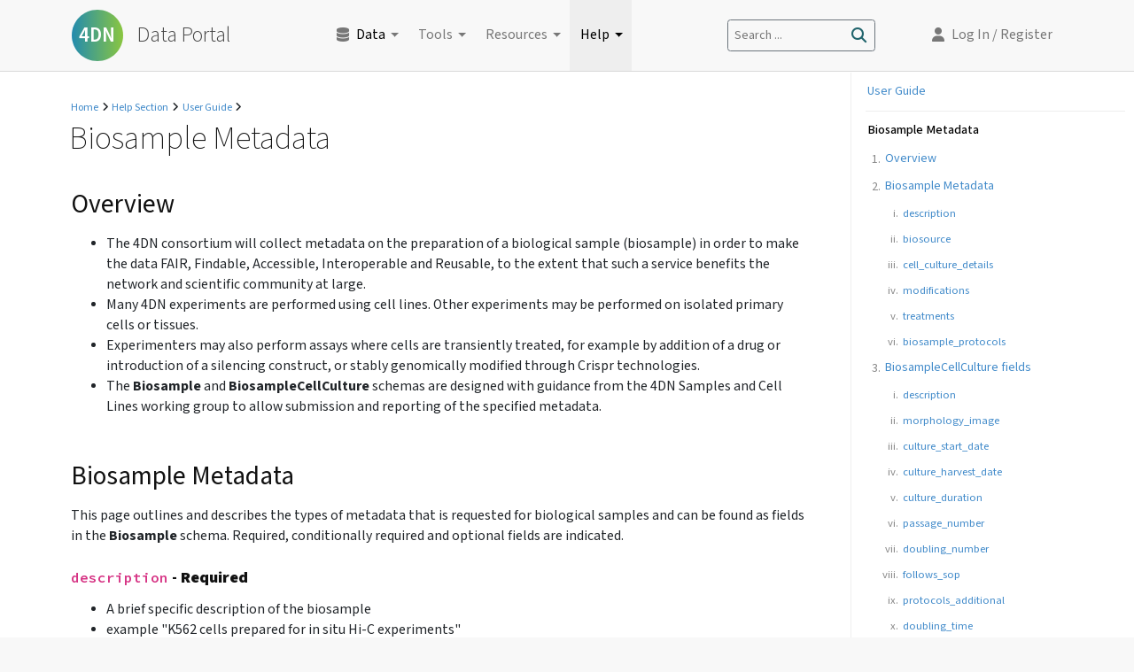

--- FILE ---
content_type: text/html; charset=utf-8
request_url: https://data.4dnucleome.org/help/user-guide/biosample-metadata
body_size: 20663
content:
<!DOCTYPE html>
<html lang="en"><head><meta charSet="utf-8"/><meta http-equiv="Content-Type" content="text/html, charset=UTF-8"/><meta http-equiv="Content-Security-Policy" content="default-src &#x27;self&#x27;; img-src &#x27;self&#x27; https://* data: www.google-analytics.com; child-src blob:; frame-src www.google.com/recaptcha/; script-src &#x27;self&#x27; https://www.google-analytics.com https://www.googletagmanager.com https://cdn.auth0.com https://hms-dbmi.auth0.com https://secure.gravatar.com  https://www.gstatic.com/recaptcha/ https://www.google.com/recaptcha/ &#x27;unsafe-eval&#x27;; style-src &#x27;self&#x27; &#x27;unsafe-inline&#x27; https://fonts.googleapis.com  https://unpkg.com https://www.googletagmanager.com; font-src &#x27;self&#x27; https://fonts.gstatic.com; worker-src &#x27;self&#x27; blob:; connect-src &#x27;self&#x27; * blob: https://raw.githubusercontent.com https://higlass.4dnucleome.org https://*.s3.amazonaws.com https://s3.amazonaws.com/4dn-dcic-public/ https://www.encodeproject.org https://rest.ensembl.org https://www.google-analytics.com https://www.googletagmanager.com https://o427308.ingest.sentry.io https://www.gstatic.com/recaptcha/ https://www.google.com/recaptcha/ &#x27;unsafe-inline&#x27; &#x27;unsafe-eval&#x27;"/><meta http-equiv="X-UA-Compatible" content="IE=edge"/><meta name="viewport" content="width=device-width, initial-scale=1, maximum-scale=1"/><meta name="google-site-verification" content="sia9P1_R16tk3XW93WBFeJZvlTt3h0qL00aAJd3QknU"/><meta name="twitter:widgets:autoload" content="off"/><meta name="twitter:dnt" content="on"/><title>Biosample Metadata – 4DN Data Portal</title><link rel="stylesheet" href="/static/css/style.css?build=1768326396000" type="text/css"/><link rel="preconnect" href="https://unpkg.com"/><link rel="preconnect" href="https://fonts.googleapis.com/"/><link rel="preconnect" href="//www.google-analytics.com"/><link rel="preconnect" href="//www.googletagmanager.com"/><link rel="stylesheet" href="https://unpkg.com/rc-tabs@9.6.0/dist/rc-tabs.min.css" type="text/css"/><script type="application/ld+json">
{
    "@context": "http://schema.org",
    "mainEntityOfPage": {
        "@type": "WebPage",
        "isPartOf": {
            "@type": "WebSite",
            "url": "https://data.4dnucleome.org"
        },
        "url": "https://data.4dnucleome.org/help/user-guide/biosample-metadata",
        "@id": "https://data.4dnucleome.org/help/user-guide/biosample-metadata"
    },
    "datePublished": "2017-10-23T20:51:00.020708+00:00",
    "url": "https://data.4dnucleome.org/help/user-guide/biosample-metadata",
    "dateModified": "2024-08-19T22:50:21.524818+00:00",
    "@type": "TechArticle",
    "headline": "Biosample Metadata",
    "author": {
        "@type": "EducationalOrganization",
        "name": "4DN Data Coordination and Integration Center",
        "sameAs": "http://dcic.4dnucleome.org/",
        "url": "https://data.4dnucleome.org/",
        "logo": {
            "@type": "ImageObject",
            "caption": "Logo for the 4DN Data Portal",
            "width": {
                "@type": "QuantitativeValue",
                "unitCode": "E37",
                "value": 300
            },
            "height": {
                "@type": "QuantitativeValue",
                "unitCode": "E37",
                "value": 300
            },
            "url": "https://data.4dnucleome.org/static/img/4dn-logo-raster.png"
        }
    },
    "publisher": {
        "@type": "EducationalOrganization",
        "name": "4DN Data Coordination and Integration Center",
        "sameAs": "http://dcic.4dnucleome.org/",
        "url": "https://data.4dnucleome.org/",
        "logo": {
            "@type": "ImageObject",
            "caption": "Logo for the 4DN Data Portal",
            "width": {
                "@type": "QuantitativeValue",
                "unitCode": "E37",
                "value": 300
            },
            "height": {
                "@type": "QuantitativeValue",
                "unitCode": "E37",
                "value": 300
            },
            "url": "https://data.4dnucleome.org/static/img/4dn-logo-raster.png"
        }
    },
    "articleSection": "Help",
    "isAccessibleForFree": true,
    "image": {
        "@type": "ImageObject",
        "caption": "Logo for the 4DN Data Portal",
        "width": {
            "@type": "QuantitativeValue",
            "unitCode": "E37",
            "value": 300
        },
        "height": {
            "@type": "QuantitativeValue",
            "unitCode": "E37",
            "value": 300
        },
        "url": "https://data.4dnucleome.org/static/img/4dn-logo-raster.png"
    }
}
</script><link href="https://fonts.googleapis.com/css?family=Mada:200,300,400,500,600,700,900|Yrsa|Source+Code+Pro:300,400,500,600" rel="stylesheet" type="text/css"/><script async="" type="application/javascript" src="https://www.googletagmanager.com/gtag/js?id=GTM-KZ9JZM2"></script><script defer="" type="application/javascript" src="/static/build/bundle.js?build=1768326396000" charSet="utf-8"></script><link rel="canonical" href="https://data.4dnucleome.org/help/user-guide/biosample-metadata"/></head><body data-path="/help/user-guide/biosample-metadata" data-pathname="/help/user-guide/biosample-metadata"><script data-prop-name="lastCSSBuildTime" type="application/json">1768326396000</script><script data-prop-name="user_info" type="application/json">null</script><script data-prop-name="context" type="application/json">{"name":"help/user-guide/biosample-metadata","title":"Biosample Metadata","status":"released","aliases":["dcic:help__user-guide__biosample-metadata"],"content":[{"body":"## Overview\n\n* The 4DN consortium will collect metadata on the preparation of a biological sample (biosample) in order to make the data FAIR, Findable, Accessible, Interoperable and Reusable, to the extent that such a service benefits the network and scientific community at large.\n* Many 4DN experiments are performed using cell lines.  Other experiments may be performed on isolated primary cells or tissues.\n* Experimenters may also perform assays where cells are transiently treated, for example by addition of a drug or introduction of a silencing construct, or stably genomically modified through Crispr technologies.\n* The **Biosample** and **BiosampleCellCulture** schemas are designed with guidance from the 4DN Samples and Cell Lines working group to allow submission and reporting of the specified metadata.\n","file":"/docs/public/metadata-submission/biosample_metadata.md","name":"help.user-guide.biosample-metadata.overview","status":"released","aliases":["dcic:help.user-guide.biosample-metadata.overview"],"options":{"filetype":"md","collapsible":false,"default_open":true},"date_created":"2018-02-07T14:55:43.520208+00:00","section_type":"Page Section","submitted_by":{"error":"no view permissions"},"last_modified":{"modified_by":{"error":"no view permissions"},"date_modified":"2018-09-19T18:57:01.664173+00:00"},"schema_version":"2","@id":"/static-sections/442c8aa0-dc6c-43d7-814a-854af460b016/","@type":["StaticSection","UserContent","Item"],"uuid":"442c8aa0-dc6c-43d7-814a-854af460b016","principals_allowed":{"view":["system.Everyone"],"edit":["group.admin","role.owner","userid.986b362f-4eb6-4a9c-8173-3ab267307e3a"]},"display_title":"help.user-guide.biosample-metadata.overview","external_references":[],"content":"## Overview\n\n* The 4DN consortium will collect metadata on the preparation of a biological sample (biosample) in order to make the data FAIR, Findable, Accessible, Interoperable and Reusable, to the extent that such a service benefits the network and scientific community at large.\n* Many 4DN experiments are performed using cell lines.  Other experiments may be performed on isolated primary cells or tissues.\n* Experimenters may also perform assays where cells are transiently treated, for example by addition of a drug or introduction of a silencing construct, or stably genomically modified through Crispr technologies.\n* The **Biosample** and **BiosampleCellCulture** schemas are designed with guidance from the 4DN Samples and Cell Lines working group to allow submission and reporting of the specified metadata.\n","filetype":"md","content_as_html":"\u003Cdiv class=\"markdown-container\"\u003E\u003Ch2\u003EOverview\u003C/h2\u003E\n\u003Cul\u003E\n\u003Cli\u003EThe 4DN consortium will collect metadata on the preparation of a biological sample (biosample) in order to make the data FAIR, Findable, Accessible, Interoperable and Reusable, to the extent that such a service benefits the network and scientific community at large.\u003C/li\u003E\n\u003Cli\u003EMany 4DN experiments are performed using cell lines.  Other experiments may be performed on isolated primary cells or tissues.\u003C/li\u003E\n\u003Cli\u003EExperimenters may also perform assays where cells are transiently treated, for example by addition of a drug or introduction of a silencing construct, or stably genomically modified through Crispr technologies.\u003C/li\u003E\n\u003Cli\u003EThe \u003Cstrong\u003EBiosample\u003C/strong\u003E and \u003Cstrong\u003EBiosampleCellCulture\u003C/strong\u003E schemas are designed with guidance from the 4DN Samples and Cell Lines working group to allow submission and reporting of the specified metadata.\u003C/li\u003E\n\u003C/ul\u003E\u003C/div\u003E"},{"body":"Biosample Metadata\n------------------\n\nThis page outlines and describes the types of metadata that is requested for biological samples and can be found as fields in the **Biosample** schema.   Required, conditionally required and optional fields are indicated.\n\n\n``description``  - **Required**\n~~~~~~~~~~~~~~~~~~~~~~~~~~~~~~~\n\n* A brief specific description of the biosample\n* example \"K562 cells prepared for in situ Hi-C experiments\"\n* example \"GM12878 cells modified using Crispr to delete CTCF sites in the PARK2 region prepared for chromatin capture experiments\"\n\n``biosource`` - **Required**\n~~~~~~~~~~~~~~~~~~~~~~~~~~~~\n\n* The value of this field is a reference to usually one **Biosource** object whose metadata is submitted separately.\n* This **Biosource** object refers to a cell line, tissue or primary cell and has its own associated metadata.\n   * **NOTE**: The tiered cell lines all have an existing biosource in the database that can be re-used and referenced by it's accession, alias or uuid - while other biosources may require you to submit metadata for them.\n* It is possible, though rare, for a single biosample to consist of more than one biosource - eg. pooling of two different cell lines - in these cases you can reference multiple biosources in this field.\n\n``cell_culture_details`` - **Required only for cultured cell lines** \n~~~~~~~~~~~~~~~~~~~~~~~~~~~~~~~~~~~~~~~~~~~~~~~~~~~~~~~~~~~~~~~~~~~~\n\n* The value of this field is a reference to a **BiosampleCellCulture** object whose metadata is submitted separately and is detailed in the *Cell Culture Metadata* [section](#cell-culture-metadata).\n\n``modifications`` - **Required only if cells have been genomically modified**\n~~~~~~~~~~~~~~~~~~~~~~~~~~~~~~~~~~~~~~~~~~~~~~~~~~~~~~~~~~~~~~~~~~~~~~~~~~~~~\n\n* **Genetic modifications** - this field is **required** when a Biosample has been genomically modified eg. Crispr modification of a cell line.\n* The value of this field is a list of one or more references to a **Modification** object whose metadata is submitted separately.\n* Modifications include information on expression or targeting vectors stably transfected to generate Crispr'ed or other genomically modified samples.\n\n``treatments`` - **Required** if cells have been treated 'transiently' with drugs or by transfection.\n~~~~~~~~~~~~~~~~~~~~~~~~~~~~~~~~~~~~~~~~~~~~~~~~~~~~~~~~~~~~~~~~~~~~~~~~~~~~~~~~~~~~~~~~~~~~~~~~~~~~~\n\n* This field is used when a Biosample has been treated with a chemical/drug or transiently altered using RNA interference techniques.\n* The value of this field is a reference to a **Treatment** object whose metadata is submitted separately.\n* There are currently two general types of treatments - more will be added as needed.\n  1. Addition of a drug or chemical\n  2. Transient or inducible RNA interference\n\n``biosample_protocols`` - Optional\n~~~~~~~~~~~~~~~~~~~~~~~~~~~~~~~~~~\n\n* Protocols used in Biosample Preparation - this is distinct from SOPs and protocol for cell cultures.\n* example protocol description \"Preparation of isolated brain tissue from BALB/c adult mice for chromatin capture experiments\"\n* The value of this field is a list of references to a **Protocol** object - an alias or uuid.\n* The **Protocol** object can include an attachment to a pdf document describing the steps of the preparation.\n* The **Protocol** object is of type 'Biosample preparation protocol' and can be further classified as 'Tissue Preparation Methods' if applicable.\n","name":"help.user-guide.biosample-metadata.biosample-metadata","award":{"display_title":"4D NUCLEOME NETWORK DATA COORDINATION AND INTEGRATION CENTER - PHASE I","@id":"/awards/1U01CA200059-01/","status":"current","@type":["Award","Item"],"uuid":"b0b9c607-f8b4-4f02-93f4-9895b461334b","principals_allowed":{"view":["system.Everyone"],"edit":["group.admin"]}},"status":"released","aliases":["dcic:help.user-guide.biosample-metadata.biosample-metadata"],"options":{"filetype":"rst","collapsible":false,"default_open":true,"convert_ext_links":true},"date_created":"2018-07-17T18:01:24.451125+00:00","section_type":"Page Section","submitted_by":{"error":"no view permissions"},"last_modified":{"modified_by":{"error":"no view permissions"},"date_modified":"2024-08-19T22:40:58.287237+00:00"},"schema_version":"2","@id":"/static-sections/04540e33-2102-4d38-ae4f-ff9bdccdcbe7/","@type":["StaticSection","UserContent","Item"],"uuid":"04540e33-2102-4d38-ae4f-ff9bdccdcbe7","principals_allowed":{"view":["system.Everyone"],"edit":["group.admin","role.owner","userid.986b362f-4eb6-4a9c-8173-3ab267307e3a"]},"display_title":"help.user-guide.biosample-metadata.biosample-metadata","external_references":[],"content":"Biosample Metadata\n------------------\n\nThis page outlines and describes the types of metadata that is requested for biological samples and can be found as fields in the **Biosample** schema.   Required, conditionally required and optional fields are indicated.\n\n\n``description``  - **Required**\n~~~~~~~~~~~~~~~~~~~~~~~~~~~~~~~\n\n* A brief specific description of the biosample\n* example \"K562 cells prepared for in situ Hi-C experiments\"\n* example \"GM12878 cells modified using Crispr to delete CTCF sites in the PARK2 region prepared for chromatin capture experiments\"\n\n``biosource`` - **Required**\n~~~~~~~~~~~~~~~~~~~~~~~~~~~~\n\n* The value of this field is a reference to usually one **Biosource** object whose metadata is submitted separately.\n* This **Biosource** object refers to a cell line, tissue or primary cell and has its own associated metadata.\n   * **NOTE**: The tiered cell lines all have an existing biosource in the database that can be re-used and referenced by it's accession, alias or uuid - while other biosources may require you to submit metadata for them.\n* It is possible, though rare, for a single biosample to consist of more than one biosource - eg. pooling of two different cell lines - in these cases you can reference multiple biosources in this field.\n\n``cell_culture_details`` - **Required only for cultured cell lines** \n~~~~~~~~~~~~~~~~~~~~~~~~~~~~~~~~~~~~~~~~~~~~~~~~~~~~~~~~~~~~~~~~~~~~\n\n* The value of this field is a reference to a **BiosampleCellCulture** object whose metadata is submitted separately and is detailed in the *Cell Culture Metadata* [section](#cell-culture-metadata).\n\n``modifications`` - **Required only if cells have been genomically modified**\n~~~~~~~~~~~~~~~~~~~~~~~~~~~~~~~~~~~~~~~~~~~~~~~~~~~~~~~~~~~~~~~~~~~~~~~~~~~~~\n\n* **Genetic modifications** - this field is **required** when a Biosample has been genomically modified eg. Crispr modification of a cell line.\n* The value of this field is a list of one or more references to a **Modification** object whose metadata is submitted separately.\n* Modifications include information on expression or targeting vectors stably transfected to generate Crispr'ed or other genomically modified samples.\n\n``treatments`` - **Required** if cells have been treated 'transiently' with drugs or by transfection.\n~~~~~~~~~~~~~~~~~~~~~~~~~~~~~~~~~~~~~~~~~~~~~~~~~~~~~~~~~~~~~~~~~~~~~~~~~~~~~~~~~~~~~~~~~~~~~~~~~~~~~\n\n* This field is used when a Biosample has been treated with a chemical/drug or transiently altered using RNA interference techniques.\n* The value of this field is a reference to a **Treatment** object whose metadata is submitted separately.\n* There are currently two general types of treatments - more will be added as needed.\n  1. Addition of a drug or chemical\n  2. Transient or inducible RNA interference\n\n``biosample_protocols`` - Optional\n~~~~~~~~~~~~~~~~~~~~~~~~~~~~~~~~~~\n\n* Protocols used in Biosample Preparation - this is distinct from SOPs and protocol for cell cultures.\n* example protocol description \"Preparation of isolated brain tissue from BALB/c adult mice for chromatin capture experiments\"\n* The value of this field is a list of references to a **Protocol** object - an alias or uuid.\n* The **Protocol** object can include an attachment to a pdf document describing the steps of the preparation.\n* The **Protocol** object is of type 'Biosample preparation protocol' and can be further classified as 'Tissue Preparation Methods' if applicable.\n","filetype":"rst","content_as_html":"\u003Cdiv class=\"rst-container\"\u003E\u003Ch2\u003EBiosample Metadata\u003C/h2\u003E\u003Cp\u003EThis page outlines and describes the types of metadata that is requested for biological samples and can be found as fields in the \u003Cstrong\u003EBiosample\u003C/strong\u003E schema.   Required, conditionally required and optional fields are indicated.\u003C/p\u003E\u003Ch3\u003E\u003Ccode\u003Edescription\u003C/code\u003E  - \u003Cstrong\u003ERequired\u003C/strong\u003E\u003C/h3\u003E\u003Cul class=\"simple\"\u003E\u003Cli\u003EA brief specific description of the biosample\u003C/li\u003E\u003Cli\u003Eexample \"K562 cells prepared for in situ Hi-C experiments\"\u003C/li\u003E\u003Cli\u003Eexample \"GM12878 cells modified using Crispr to delete CTCF sites in the PARK2 region prepared for chromatin capture experiments\"\u003C/li\u003E\u003C/ul\u003E\u003Ch3\u003E\u003Ccode\u003Ebiosource\u003C/code\u003E - \u003Cstrong\u003ERequired\u003C/strong\u003E\u003C/h3\u003E\u003Cul class=\"simple\"\u003E\u003Cli\u003EThe value of this field is a reference to usually one \u003Cstrong\u003EBiosource\u003C/strong\u003E object whose metadata is submitted separately.\u003C/li\u003E\u003Cli\u003E\u003Cdl class=\"first docutils\"\u003E\u003Cdt\u003EThis \u003Cstrong\u003EBiosource\u003C/strong\u003E object refers to a cell line, tissue or primary cell and has its own associated metadata.\u003C/dt\u003E\u003Cdd\u003E\u003Cul class=\"first last\"\u003E\u003Cli\u003E\u003Cstrong\u003ENOTE\u003C/strong\u003E: The tiered cell lines all have an existing biosource in the database that can be re-used and referenced by it's accession, alias or uuid - while other biosources may require you to submit metadata for them.\u003C/li\u003E\u003C/ul\u003E\u003C/dd\u003E\u003C/dl\u003E\u003C/li\u003E\u003Cli\u003EIt is possible, though rare, for a single biosample to consist of more than one biosource - eg. pooling of two different cell lines - in these cases you can reference multiple biosources in this field.\u003C/li\u003E\u003C/ul\u003E\u003Ch3\u003E\u003Ccode\u003Ecell_culture_details\u003C/code\u003E - \u003Cstrong\u003ERequired only for cultured cell lines\u003C/strong\u003E\u003C/h3\u003E\u003Cul class=\"simple\"\u003E\u003Cli\u003EThe value of this field is a reference to a \u003Cstrong\u003EBiosampleCellCulture\u003C/strong\u003E object whose metadata is submitted separately and is detailed in the \u003Cem\u003ECell Culture Metadata\u003C/em\u003E [section](#cell-culture-metadata).\u003C/li\u003E\u003C/ul\u003E\u003Ch3\u003E\u003Ccode\u003Emodifications\u003C/code\u003E - \u003Cstrong\u003ERequired only if cells have been genomically modified\u003C/strong\u003E\u003C/h3\u003E\u003Cul class=\"simple\"\u003E\u003Cli\u003E\u003Cstrong\u003EGenetic modifications\u003C/strong\u003E - this field is \u003Cstrong\u003Erequired\u003C/strong\u003E when a Biosample has been genomically modified eg. Crispr modification of a cell line.\u003C/li\u003E\u003Cli\u003EThe value of this field is a list of one or more references to a \u003Cstrong\u003EModification\u003C/strong\u003E object whose metadata is submitted separately.\u003C/li\u003E\u003Cli\u003EModifications include information on expression or targeting vectors stably transfected to generate Crispr'ed or other genomically modified samples.\u003C/li\u003E\u003C/ul\u003E\u003Ch3\u003E\u003Ccode\u003Etreatments\u003C/code\u003E - \u003Cstrong\u003ERequired\u003C/strong\u003E if cells have been treated 'transiently' with drugs or by transfection.\u003C/h3\u003E\u003Cul class=\"simple\"\u003E\u003Cli\u003EThis field is used when a Biosample has been treated with a chemical/drug or transiently altered using RNA interference techniques.\u003C/li\u003E\u003Cli\u003EThe value of this field is a reference to a \u003Cstrong\u003ETreatment\u003C/strong\u003E object whose metadata is submitted separately.\u003C/li\u003E\u003Cli\u003EThere are currently two general types of treatments - more will be added as needed.1. Addition of a drug or chemical2. Transient or inducible RNA interference\u003C/li\u003E\u003C/ul\u003E\u003Ch3\u003E\u003Ccode\u003Ebiosample_protocols\u003C/code\u003E - Optional\u003C/h3\u003E\u003Cul class=\"simple\"\u003E\u003Cli\u003EProtocols used in Biosample Preparation - this is distinct from SOPs and protocol for cell cultures.\u003C/li\u003E\u003Cli\u003Eexample protocol description \"Preparation of isolated brain tissue from BALB/c adult mice for chromatin capture experiments\"\u003C/li\u003E\u003Cli\u003EThe value of this field is a list of references to a \u003Cstrong\u003EProtocol\u003C/strong\u003E object - an alias or uuid.\u003C/li\u003E\u003Cli\u003EThe \u003Cstrong\u003EProtocol\u003C/strong\u003E object can include an attachment to a pdf document describing the steps of the preparation.\u003C/li\u003E\u003Cli\u003EThe \u003Cstrong\u003EProtocol\u003C/strong\u003E object is of type 'Biosample preparation protocol' and can be further classified as 'Tissue Preparation Methods' if applicable.\u003C/li\u003E\u003C/ul\u003E\u003C/div\u003E"},{"lab":{"status":"current","uuid":"828cd4fe-ebb0-4b36-a94a-d2e3a36cc989","display_title":"4DN DCIC, HMS","@type":["Lab","Item"],"@id":"/labs/4dn-dcic-lab/","principals_allowed":{"view":["system.Everyone"],"edit":["group.admin","role.lab_submitter","submits_for.828cd4fe-ebb0-4b36-a94a-d2e3a36cc989"]}},"body":"* The consortium has designated 5 cell lines as `Tier 1 \u003Chttps://data.4dnucleome.org/search/?type=Biosource\u0026cell_line_tier=Tier+1\u003E`_, which will be a primary focus of 4DN research and integrated analysis.\n* A number of other lines that are expected to be used by multiple labs and have approved SOPs for maintaining them have been designated `Tier 2 \u003Chttps://data.4dnucleome.org/search/?type=Biosource\u0026cell_line_tier=Tier+2\u003E`_.\n* In addition, some labs may wish to submit datasets produced using other cell lines.\n\nTo maintain consistent data standards and in order to facilitate integrated analysis the Cell Lines and Samples Working Group has adopted the following policy.\n\nCertain types of metadata, if not submitted will prevent your data from being flagged “gold standard”. For your data to be considered “gold standard”, you will need to obtain your cells from the approved source and grow them precisely according to the approved SOP and include the following required information:\n\n1. A light microscopy image (DIC or phase contrast) of the cells at the time of harvesting (omics) or under each experimental condition (imaging);\n2. culture start date, culture harvest date, culture duration, passage number and doubling number\n\nOther metadata is strongly encouraged and the exact requirements may vary somewhat depending on the cell type and when the data was produced (i.e. some older experiments can be 'grandfathered' in even if they do not 'pass' all the requirements).\n\nThe biosample cell culture metadata fields that can be submitted are described below.\n\nBiosampleCellCulture fields\n^^^^^^^^^^^^^^^^^^^^^^^^^^^\n\n``description`` - **Strongly Encouraged**\n~~~~~~~~~~~~~~~~~~~~~~~~~~~~~~~~~~~~~~~~~\n\n* A short description of the cell culture procedure\n* example \"Details on culturing a preparation of K562 cells\"\n\n``morphology_image`` - **Required**\n~~~~~~~~~~~~~~~~~~~~~~~~~~~~~~~~~~~\n\n* Phase Contrast or DIC Image of at least 50 cells showing morphology at the time of collection\n* This is an authentication standard particularly relevant to Tiered cell lines.\n* The value of this field is a reference to an **Image** object that needs to be submitted separately.\n\n``culture_start_date`` - **Required**\n~~~~~~~~~~~~~~~~~~~~~~~~~~~~~~~~~~~~~\n\n* The date the the cells were most recently thawed and cultured for the submitted experiment\n* Date can be submitted in as YYYY-MM-DD or YYYY-MM-DDTHH:MM:SSTZD ((TZD is the time zone designator; use Z to express time in UTC or for time expressed in local time add a time zone offset from UTC +HH:MM or -HH:MM).\n* example Date only (most common use case) - \"2017-01-01\"\n* example Date and Time (uncommonly used) -\"2017-01-01T17:00:00+00:00\" - note for time; hours, minutes, seconds and offset are required but may be 00 filled.\n\n``culture_harvest_date`` - **Required**\n~~~~~~~~~~~~~~~~~~~~~~~~~~~~~~~~~~~~~~~\n\n* The date the culture was harvested for biosample preparation.\n* Date format as above.\n\n``culture_duration`` - **Required**\n~~~~~~~~~~~~~~~~~~~~~~~~~~~~~~~~~~~\n\n* Total Days in Culture.\n* Total number of culturing days since receiving original vial, including pyramid stocking and expansion since thawing the working stock, through to harvest date.\n* The field value is a number - can be floating point\n* example \"5\"\n* example \"3.5\"\n\n``passage_number`` - **Required**\n~~~~~~~~~~~~~~~~~~~~~~~~~~~~~~~~~\n\n* Number of passages since receiving original vial, including pyramid stocking and expansion since thawing the working stock, through to harvest date.\n* Only integer values are allowed in this field eg. 3, 5, 11\n\n``doubling_number`` - **Required**\n~~~~~~~~~~~~~~~~~~~~~~~~~~~~~~~~~~\n\n* The number of times the population has doubled since the time of thaw (culture start date) until harvest.\n* This may be determined and reported in different ways\n  1. passage ratio and number of passages\n  2. direct cell counts.\n* Therefore, this field takes a string value\n* example \"7.88\"\n* example \"5 passages split 1:4\"\n\n``follows_sop`` - **Required**\n~~~~~~~~~~~~~~~~~~~~~~~~~~~~~~\n\n* Flag to indicate if the 4DN SOP for the specified cell line was followed - options '**Yes**' or '**No**'\n* If a cell line is not one of the 'Tiered' 4DN lines this field should be set to 'No'\n\n``protocols_additional`` - **Required only if 'follows_sop' is 'No'**\n~~~~~~~~~~~~~~~~~~~~~~~~~~~~~~~~~~~~~~~~~~~~~~~~~~~~~~~~~~~~~~~~~~~~~\n\n* Protocols used in Cell Culture when there is deviation from a 4DN approved SOP.\n* Protocols describing non-4DN protocols or deviations from 4DN SOPs, including additional culture manipulations eg. stem cell differentiation or cell cycle synchronization if they do not follow recommended 4DN SOPs\n* The value of this field is a list of references to a **Protocol** object - an alias or uuid.\n* The **Protocol** object can include an attachment to the pdf document.\n\n``doubling_time`` - **Optional**\n~~~~~~~~~~~~~~~~~~~~~~~~~~~~~~~~\n\n* Population Doubling Time\n* The average time from thaw (culture start date) until harvest it takes for the population to double.\n* Researchers can record the number of times they split the cells and by what ratio as a simple approximation of doubling time. This is especially important for some cell lines eg. IMR90 (a mortal line) and HI and H9 human stem cells.\n* eg. '2 days'\n\n\n``authentication_protocols`` - **Optional**\n~~~~~~~~~~~~~~~~~~~~~~~~~~~~~~~~~~~~~~~~~~~\n\n* References to one or more **Protocol** objects can be submitted in this field.\n* The **Protocol** objects should be of the type 'Authentication document'\n* The **Protocol** object can be further classified by indicating a specific classification eg. 'Karyotyping authentication' or 'Differentiation authentication'.\n* The **Protocol** description should include specific information on the kind of authentication\n  * example \"g-banding karyotype report\"\n  * example \"images of FoxA2 and Sox17 expression in differentiated endoderm cells\"\n* The **Protocol** object can include an attachment to the pdf or image document.\n\n``karyotype`` - **Optional description of cell ploidy and karyotype**\n~~~~~~~~~~~~~~~~~~~~~~~~~~~~~~~~~~~~~~~~~~~~~~~~~~~~~~~~~~~~~~~~~~~~~\n\n* Description of cell Ploidy - a textual description of the population ploidy and/or karyotype.\n* Important for potentially genomically unstable lines and strongly encouraged if the passage number of an unstable line is greater than 10.\n* A textual description of chromosome count and any noted rearrangements or copy number variations.\n* examples include\n  * chromosome counts or structural variation using sequencing data\n  * chromosome counts using droplet PCR\n  * cytological G-banding\n* Using this field allows this information to be queried in searches.\n* **NOTE** An image or authentication document (see above) may be submitted in place or in addition to this.\n\n``differentiation_tissue`` - **Strongly encouraged for differentiated cell lines**\n~~~~~~~~~~~~~~~~~~~~~~~~~~~~~~~~~~~~~~~~~~~~~~~~~~~~~~~~~~~~~~~~~~~~~~~~~~~~~~~~~~\n\n* For cells that have undergone differentiation a tissue **OntologyTerm** specified by *term_name* (e.g. 'definitive endoderm') should be provided\n* This field will be used to distinguished differentiated from undifferentiated cells from the same cell line\n\n``differentiation_state`` - **Optional**\n~~~~~~~~~~~~~~~~~~~~~~~~~~~~~~~~~~~~~~~~\n\n* For cells that have undergone differentiation a description of the differention state and markers used to determine the state.\n* Using this field allows this information to be queried in searches.\n* example 'Definitive endoderm as determined by the expression of Sox17 and FoxA2'\n* **NOTE** An authentication document (see above) can be submitted in place or in addition to this.\n\n``synchronization_stage`` - **Optional**\n~~~~~~~~~~~~~~~~~~~~~~~~~~~~~~~~~~~~~~~~\n\n* If a culture is synchronized then the cell cycle stage or description of the point from which the biosample used in an experiment is prepared.\n* Using this field allows this information to be queried in searches.\n* example 'M-phase metaphase arrested cells'\n* **NOTE** An authentication document (see above) can be submitted in place or in addition to this.\n\n``cell_line_lot_number`` - **Strongly Suggested for non-Tier 1 cells**\n~~~~~~~~~~~~~~~~~~~~~~~~~~~~~~~~~~~~~~~~~~~~~~~~~~~~~~~~~~~~~~~~~~~~~~\n\n* For 4DN Tier2 or unclassified cell lines - a lot number or other information to uniquely identify the source/lot of the cells\n","name":"help.user-guide.biosample-metadata.cell-culture","award":{"display_title":"4D NUCLEOME NETWORK DATA COORDINATION AND INTEGRATION CENTER - PHASE II","@id":"/awards/2U01CA200059-06/","status":"current","@type":["Award","Item"],"uuid":"71171a4e-dca1-44cb-8375-fafd896c6923","principals_allowed":{"view":["system.Everyone"],"edit":["group.admin"]}},"title":"Cell Culture Metadata","status":"released","aliases":["dcic:help.user-guide.biosample-metadata.cell-culture"],"options":{"filetype":"rst","collapsible":false,"default_open":true,"convert_ext_links":true},"date_created":"2018-07-17T18:01:50.759135+00:00","section_type":"Page Section","submitted_by":{"error":"no view permissions"},"last_modified":{"modified_by":{"error":"no view permissions"},"date_modified":"2024-08-19T22:50:14.969150+00:00"},"schema_version":"2","@id":"/static-sections/30392c15-6ecb-48a5-9686-938146e8a58f/","@type":["StaticSection","UserContent","Item"],"uuid":"30392c15-6ecb-48a5-9686-938146e8a58f","principals_allowed":{"view":["system.Everyone"],"edit":["group.admin","role.owner","userid.986b362f-4eb6-4a9c-8173-3ab267307e3a"]},"display_title":"Cell Culture Metadata","external_references":[],"content":"* The consortium has designated 5 cell lines as `Tier 1 \u003Chttps://data.4dnucleome.org/search/?type=Biosource\u0026cell_line_tier=Tier+1\u003E`_, which will be a primary focus of 4DN research and integrated analysis.\n* A number of other lines that are expected to be used by multiple labs and have approved SOPs for maintaining them have been designated `Tier 2 \u003Chttps://data.4dnucleome.org/search/?type=Biosource\u0026cell_line_tier=Tier+2\u003E`_.\n* In addition, some labs may wish to submit datasets produced using other cell lines.\n\nTo maintain consistent data standards and in order to facilitate integrated analysis the Cell Lines and Samples Working Group has adopted the following policy.\n\nCertain types of metadata, if not submitted will prevent your data from being flagged “gold standard”. For your data to be considered “gold standard”, you will need to obtain your cells from the approved source and grow them precisely according to the approved SOP and include the following required information:\n\n1. A light microscopy image (DIC or phase contrast) of the cells at the time of harvesting (omics) or under each experimental condition (imaging);\n2. culture start date, culture harvest date, culture duration, passage number and doubling number\n\nOther metadata is strongly encouraged and the exact requirements may vary somewhat depending on the cell type and when the data was produced (i.e. some older experiments can be 'grandfathered' in even if they do not 'pass' all the requirements).\n\nThe biosample cell culture metadata fields that can be submitted are described below.\n\nBiosampleCellCulture fields\n^^^^^^^^^^^^^^^^^^^^^^^^^^^\n\n``description`` - **Strongly Encouraged**\n~~~~~~~~~~~~~~~~~~~~~~~~~~~~~~~~~~~~~~~~~\n\n* A short description of the cell culture procedure\n* example \"Details on culturing a preparation of K562 cells\"\n\n``morphology_image`` - **Required**\n~~~~~~~~~~~~~~~~~~~~~~~~~~~~~~~~~~~\n\n* Phase Contrast or DIC Image of at least 50 cells showing morphology at the time of collection\n* This is an authentication standard particularly relevant to Tiered cell lines.\n* The value of this field is a reference to an **Image** object that needs to be submitted separately.\n\n``culture_start_date`` - **Required**\n~~~~~~~~~~~~~~~~~~~~~~~~~~~~~~~~~~~~~\n\n* The date the the cells were most recently thawed and cultured for the submitted experiment\n* Date can be submitted in as YYYY-MM-DD or YYYY-MM-DDTHH:MM:SSTZD ((TZD is the time zone designator; use Z to express time in UTC or for time expressed in local time add a time zone offset from UTC +HH:MM or -HH:MM).\n* example Date only (most common use case) - \"2017-01-01\"\n* example Date and Time (uncommonly used) -\"2017-01-01T17:00:00+00:00\" - note for time; hours, minutes, seconds and offset are required but may be 00 filled.\n\n``culture_harvest_date`` - **Required**\n~~~~~~~~~~~~~~~~~~~~~~~~~~~~~~~~~~~~~~~\n\n* The date the culture was harvested for biosample preparation.\n* Date format as above.\n\n``culture_duration`` - **Required**\n~~~~~~~~~~~~~~~~~~~~~~~~~~~~~~~~~~~\n\n* Total Days in Culture.\n* Total number of culturing days since receiving original vial, including pyramid stocking and expansion since thawing the working stock, through to harvest date.\n* The field value is a number - can be floating point\n* example \"5\"\n* example \"3.5\"\n\n``passage_number`` - **Required**\n~~~~~~~~~~~~~~~~~~~~~~~~~~~~~~~~~\n\n* Number of passages since receiving original vial, including pyramid stocking and expansion since thawing the working stock, through to harvest date.\n* Only integer values are allowed in this field eg. 3, 5, 11\n\n``doubling_number`` - **Required**\n~~~~~~~~~~~~~~~~~~~~~~~~~~~~~~~~~~\n\n* The number of times the population has doubled since the time of thaw (culture start date) until harvest.\n* This may be determined and reported in different ways\n  1. passage ratio and number of passages\n  2. direct cell counts.\n* Therefore, this field takes a string value\n* example \"7.88\"\n* example \"5 passages split 1:4\"\n\n``follows_sop`` - **Required**\n~~~~~~~~~~~~~~~~~~~~~~~~~~~~~~\n\n* Flag to indicate if the 4DN SOP for the specified cell line was followed - options '**Yes**' or '**No**'\n* If a cell line is not one of the 'Tiered' 4DN lines this field should be set to 'No'\n\n``protocols_additional`` - **Required only if 'follows_sop' is 'No'**\n~~~~~~~~~~~~~~~~~~~~~~~~~~~~~~~~~~~~~~~~~~~~~~~~~~~~~~~~~~~~~~~~~~~~~\n\n* Protocols used in Cell Culture when there is deviation from a 4DN approved SOP.\n* Protocols describing non-4DN protocols or deviations from 4DN SOPs, including additional culture manipulations eg. stem cell differentiation or cell cycle synchronization if they do not follow recommended 4DN SOPs\n* The value of this field is a list of references to a **Protocol** object - an alias or uuid.\n* The **Protocol** object can include an attachment to the pdf document.\n\n``doubling_time`` - **Optional**\n~~~~~~~~~~~~~~~~~~~~~~~~~~~~~~~~\n\n* Population Doubling Time\n* The average time from thaw (culture start date) until harvest it takes for the population to double.\n* Researchers can record the number of times they split the cells and by what ratio as a simple approximation of doubling time. This is especially important for some cell lines eg. IMR90 (a mortal line) and HI and H9 human stem cells.\n* eg. '2 days'\n\n\n``authentication_protocols`` - **Optional**\n~~~~~~~~~~~~~~~~~~~~~~~~~~~~~~~~~~~~~~~~~~~\n\n* References to one or more **Protocol** objects can be submitted in this field.\n* The **Protocol** objects should be of the type 'Authentication document'\n* The **Protocol** object can be further classified by indicating a specific classification eg. 'Karyotyping authentication' or 'Differentiation authentication'.\n* The **Protocol** description should include specific information on the kind of authentication\n  * example \"g-banding karyotype report\"\n  * example \"images of FoxA2 and Sox17 expression in differentiated endoderm cells\"\n* The **Protocol** object can include an attachment to the pdf or image document.\n\n``karyotype`` - **Optional description of cell ploidy and karyotype**\n~~~~~~~~~~~~~~~~~~~~~~~~~~~~~~~~~~~~~~~~~~~~~~~~~~~~~~~~~~~~~~~~~~~~~\n\n* Description of cell Ploidy - a textual description of the population ploidy and/or karyotype.\n* Important for potentially genomically unstable lines and strongly encouraged if the passage number of an unstable line is greater than 10.\n* A textual description of chromosome count and any noted rearrangements or copy number variations.\n* examples include\n  * chromosome counts or structural variation using sequencing data\n  * chromosome counts using droplet PCR\n  * cytological G-banding\n* Using this field allows this information to be queried in searches.\n* **NOTE** An image or authentication document (see above) may be submitted in place or in addition to this.\n\n``differentiation_tissue`` - **Strongly encouraged for differentiated cell lines**\n~~~~~~~~~~~~~~~~~~~~~~~~~~~~~~~~~~~~~~~~~~~~~~~~~~~~~~~~~~~~~~~~~~~~~~~~~~~~~~~~~~\n\n* For cells that have undergone differentiation a tissue **OntologyTerm** specified by *term_name* (e.g. 'definitive endoderm') should be provided\n* This field will be used to distinguished differentiated from undifferentiated cells from the same cell line\n\n``differentiation_state`` - **Optional**\n~~~~~~~~~~~~~~~~~~~~~~~~~~~~~~~~~~~~~~~~\n\n* For cells that have undergone differentiation a description of the differention state and markers used to determine the state.\n* Using this field allows this information to be queried in searches.\n* example 'Definitive endoderm as determined by the expression of Sox17 and FoxA2'\n* **NOTE** An authentication document (see above) can be submitted in place or in addition to this.\n\n``synchronization_stage`` - **Optional**\n~~~~~~~~~~~~~~~~~~~~~~~~~~~~~~~~~~~~~~~~\n\n* If a culture is synchronized then the cell cycle stage or description of the point from which the biosample used in an experiment is prepared.\n* Using this field allows this information to be queried in searches.\n* example 'M-phase metaphase arrested cells'\n* **NOTE** An authentication document (see above) can be submitted in place or in addition to this.\n\n``cell_line_lot_number`` - **Strongly Suggested for non-Tier 1 cells**\n~~~~~~~~~~~~~~~~~~~~~~~~~~~~~~~~~~~~~~~~~~~~~~~~~~~~~~~~~~~~~~~~~~~~~~\n\n* For 4DN Tier2 or unclassified cell lines - a lot number or other information to uniquely identify the source/lot of the cells\n","filetype":"rst","content_as_html":"\u003Cdiv class=\"rst-container\"\u003E\u003Cul class=\"simple\"\u003E\u003Cli\u003EThe consortium has designated 5 cell lines as \u003Ca class=\"reference external\" href=\"https://data.4dnucleome.org/search/?type=Biosource\u0026amp;cell_line_tier=Tier+1\" rel=\"noopener noreferrer\" target=\"_blank\"\u003ETier 1\u003C/a\u003E, which will be a primary focus of 4DN research and integrated analysis.\u003C/li\u003E\u003Cli\u003EA number of other lines that are expected to be used by multiple labs and have approved SOPs for maintaining them have been designated \u003Ca class=\"reference external\" href=\"https://data.4dnucleome.org/search/?type=Biosource\u0026amp;cell_line_tier=Tier+2\" rel=\"noopener noreferrer\" target=\"_blank\"\u003ETier 2\u003C/a\u003E.\u003C/li\u003E\u003Cli\u003EIn addition, some labs may wish to submit datasets produced using other cell lines.\u003C/li\u003E\u003C/ul\u003E\u003Cp\u003ETo maintain consistent data standards and in order to facilitate integrated analysis the Cell Lines and Samples Working Group has adopted the following policy.\u003C/p\u003E\u003Cp\u003ECertain types of metadata, if not submitted will prevent your data from being flagged “gold standard”. For your data to be considered “gold standard”, you will need to obtain your cells from the approved source and grow them precisely according to the approved SOP and include the following required information:\u003C/p\u003E\u003Col class=\"arabic simple\"\u003E\u003Cli\u003EA light microscopy image (DIC or phase contrast) of the cells at the time of harvesting (omics) or under each experimental condition (imaging);\u003C/li\u003E\u003Cli\u003Eculture start date, culture harvest date, culture duration, passage number and doubling number\u003C/li\u003E\u003C/ol\u003E\u003Cp\u003EOther metadata is strongly encouraged and the exact requirements may vary somewhat depending on the cell type and when the data was produced (i.e. some older experiments can be 'grandfathered' in even if they do not 'pass' all the requirements).\u003C/p\u003E\u003Cp\u003EThe biosample cell culture metadata fields that can be submitted are described below.\u003C/p\u003E\u003Ch2\u003EBiosampleCellCulture fields\u003C/h2\u003E\u003Ch3\u003E\u003Ccode\u003Edescription\u003C/code\u003E - \u003Cstrong\u003EStrongly Encouraged\u003C/strong\u003E\u003C/h3\u003E\u003Cul class=\"simple\"\u003E\u003Cli\u003EA short description of the cell culture procedure\u003C/li\u003E\u003Cli\u003Eexample \"Details on culturing a preparation of K562 cells\"\u003C/li\u003E\u003C/ul\u003E\u003Ch3\u003E\u003Ccode\u003Emorphology_image\u003C/code\u003E - \u003Cstrong\u003ERequired\u003C/strong\u003E\u003C/h3\u003E\u003Cul class=\"simple\"\u003E\u003Cli\u003EPhase Contrast or DIC Image of at least 50 cells showing morphology at the time of collection\u003C/li\u003E\u003Cli\u003EThis is an authentication standard particularly relevant to Tiered cell lines.\u003C/li\u003E\u003Cli\u003EThe value of this field is a reference to an \u003Cstrong\u003EImage\u003C/strong\u003E object that needs to be submitted separately.\u003C/li\u003E\u003C/ul\u003E\u003Ch3\u003E\u003Ccode\u003Eculture_start_date\u003C/code\u003E - \u003Cstrong\u003ERequired\u003C/strong\u003E\u003C/h3\u003E\u003Cul class=\"simple\"\u003E\u003Cli\u003EThe date the the cells were most recently thawed and cultured for the submitted experiment\u003C/li\u003E\u003Cli\u003EDate can be submitted in as YYYY-MM-DD or YYYY-MM-DDTHH:MM:SSTZD ((TZD is the time zone designator; use Z to express time in UTC or for time expressed in local time add a time zone offset from UTC +HH:MM or -HH:MM).\u003C/li\u003E\u003Cli\u003Eexample Date only (most common use case) - \"2017-01-01\"\u003C/li\u003E\u003Cli\u003Eexample Date and Time (uncommonly used) -\"2017-01-01T17:00:00+00:00\" - note for time; hours, minutes, seconds and offset are required but may be 00 filled.\u003C/li\u003E\u003C/ul\u003E\u003Ch3\u003E\u003Ccode\u003Eculture_harvest_date\u003C/code\u003E - \u003Cstrong\u003ERequired\u003C/strong\u003E\u003C/h3\u003E\u003Cul class=\"simple\"\u003E\u003Cli\u003EThe date the culture was harvested for biosample preparation.\u003C/li\u003E\u003Cli\u003EDate format as above.\u003C/li\u003E\u003C/ul\u003E\u003Ch3\u003E\u003Ccode\u003Eculture_duration\u003C/code\u003E - \u003Cstrong\u003ERequired\u003C/strong\u003E\u003C/h3\u003E\u003Cul class=\"simple\"\u003E\u003Cli\u003ETotal Days in Culture.\u003C/li\u003E\u003Cli\u003ETotal number of culturing days since receiving original vial, including pyramid stocking and expansion since thawing the working stock, through to harvest date.\u003C/li\u003E\u003Cli\u003EThe field value is a number - can be floating point\u003C/li\u003E\u003Cli\u003Eexample \"5\"\u003C/li\u003E\u003Cli\u003Eexample \"3.5\"\u003C/li\u003E\u003C/ul\u003E\u003Ch3\u003E\u003Ccode\u003Epassage_number\u003C/code\u003E - \u003Cstrong\u003ERequired\u003C/strong\u003E\u003C/h3\u003E\u003Cul class=\"simple\"\u003E\u003Cli\u003ENumber of passages since receiving original vial, including pyramid stocking and expansion since thawing the working stock, through to harvest date.\u003C/li\u003E\u003Cli\u003EOnly integer values are allowed in this field eg. 3, 5, 11\u003C/li\u003E\u003C/ul\u003E\u003Ch3\u003E\u003Ccode\u003Edoubling_number\u003C/code\u003E - \u003Cstrong\u003ERequired\u003C/strong\u003E\u003C/h3\u003E\u003Cul class=\"simple\"\u003E\u003Cli\u003EThe number of times the population has doubled since the time of thaw (culture start date) until harvest.\u003C/li\u003E\u003Cli\u003EThis may be determined and reported in different ways1. passage ratio and number of passages2. direct cell counts.\u003C/li\u003E\u003Cli\u003ETherefore, this field takes a string value\u003C/li\u003E\u003Cli\u003Eexample \"7.88\"\u003C/li\u003E\u003Cli\u003Eexample \"5 passages split 1:4\"\u003C/li\u003E\u003C/ul\u003E\u003Ch3\u003E\u003Ccode\u003Efollows_sop\u003C/code\u003E - \u003Cstrong\u003ERequired\u003C/strong\u003E\u003C/h3\u003E\u003Cul class=\"simple\"\u003E\u003Cli\u003EFlag to indicate if the 4DN SOP for the specified cell line was followed - options '\u003Cstrong\u003EYes\u003C/strong\u003E' or '\u003Cstrong\u003ENo\u003C/strong\u003E'\u003C/li\u003E\u003Cli\u003EIf a cell line is not one of the 'Tiered' 4DN lines this field should be set to 'No'\u003C/li\u003E\u003C/ul\u003E\u003Ch3\u003E\u003Ccode\u003Eprotocols_additional\u003C/code\u003E - \u003Cstrong\u003ERequired only if 'follows_sop' is 'No'\u003C/strong\u003E\u003C/h3\u003E\u003Cul class=\"simple\"\u003E\u003Cli\u003EProtocols used in Cell Culture when there is deviation from a 4DN approved SOP.\u003C/li\u003E\u003Cli\u003EProtocols describing non-4DN protocols or deviations from 4DN SOPs, including additional culture manipulations eg. stem cell differentiation or cell cycle synchronization if they do not follow recommended 4DN SOPs\u003C/li\u003E\u003Cli\u003EThe value of this field is a list of references to a \u003Cstrong\u003EProtocol\u003C/strong\u003E object - an alias or uuid.\u003C/li\u003E\u003Cli\u003EThe \u003Cstrong\u003EProtocol\u003C/strong\u003E object can include an attachment to the pdf document.\u003C/li\u003E\u003C/ul\u003E\u003Ch3\u003E\u003Ccode\u003Edoubling_time\u003C/code\u003E - \u003Cstrong\u003EOptional\u003C/strong\u003E\u003C/h3\u003E\u003Cul class=\"simple\"\u003E\u003Cli\u003EPopulation Doubling Time\u003C/li\u003E\u003Cli\u003EThe average time from thaw (culture start date) until harvest it takes for the population to double.\u003C/li\u003E\u003Cli\u003EResearchers can record the number of times they split the cells and by what ratio as a simple approximation of doubling time. This is especially important for some cell lines eg. IMR90 (a mortal line) and HI and H9 human stem cells.\u003C/li\u003E\u003Cli\u003Eeg. '2 days'\u003C/li\u003E\u003C/ul\u003E\u003Ch3\u003E\u003Ccode\u003Eauthentication_protocols\u003C/code\u003E - \u003Cstrong\u003EOptional\u003C/strong\u003E\u003C/h3\u003E\u003Cul class=\"simple\"\u003E\u003Cli\u003EReferences to one or more \u003Cstrong\u003EProtocol\u003C/strong\u003E objects can be submitted in this field.\u003C/li\u003E\u003Cli\u003EThe \u003Cstrong\u003EProtocol\u003C/strong\u003E objects should be of the type 'Authentication document'\u003C/li\u003E\u003Cli\u003EThe \u003Cstrong\u003EProtocol\u003C/strong\u003E object can be further classified by indicating a specific classification eg. 'Karyotyping authentication' or 'Differentiation authentication'.\u003C/li\u003E\u003Cli\u003EThe \u003Cstrong\u003EProtocol\u003C/strong\u003E description should include specific information on the kind of authentication* example \"g-banding karyotype report\"* example \"images of FoxA2 and Sox17 expression in differentiated endoderm cells\"\u003C/li\u003E\u003Cli\u003EThe \u003Cstrong\u003EProtocol\u003C/strong\u003E object can include an attachment to the pdf or image document.\u003C/li\u003E\u003C/ul\u003E\u003Ch3\u003E\u003Ccode\u003Ekaryotype\u003C/code\u003E - \u003Cstrong\u003EOptional description of cell ploidy and karyotype\u003C/strong\u003E\u003C/h3\u003E\u003Cul class=\"simple\"\u003E\u003Cli\u003EDescription of cell Ploidy - a textual description of the population ploidy and/or karyotype.\u003C/li\u003E\u003Cli\u003EImportant for potentially genomically unstable lines and strongly encouraged if the passage number of an unstable line is greater than 10.\u003C/li\u003E\u003Cli\u003EA textual description of chromosome count and any noted rearrangements or copy number variations.\u003C/li\u003E\u003Cli\u003Eexamples include* chromosome counts or structural variation using sequencing data* chromosome counts using droplet PCR* cytological G-banding\u003C/li\u003E\u003Cli\u003EUsing this field allows this information to be queried in searches.\u003C/li\u003E\u003Cli\u003E\u003Cstrong\u003ENOTE\u003C/strong\u003E An image or authentication document (see above) may be submitted in place or in addition to this.\u003C/li\u003E\u003C/ul\u003E\u003Ch3\u003E\u003Ccode\u003Edifferentiation_tissue\u003C/code\u003E - \u003Cstrong\u003EStrongly encouraged for differentiated cell lines\u003C/strong\u003E\u003C/h3\u003E\u003Cul class=\"simple\"\u003E\u003Cli\u003EFor cells that have undergone differentiation a tissue \u003Cstrong\u003EOntologyTerm\u003C/strong\u003E specified by \u003Cem\u003Eterm_name\u003C/em\u003E (e.g. 'definitive endoderm') should be provided\u003C/li\u003E\u003Cli\u003EThis field will be used to distinguished differentiated from undifferentiated cells from the same cell line\u003C/li\u003E\u003C/ul\u003E\u003Ch3\u003E\u003Ccode\u003Edifferentiation_state\u003C/code\u003E - \u003Cstrong\u003EOptional\u003C/strong\u003E\u003C/h3\u003E\u003Cul class=\"simple\"\u003E\u003Cli\u003EFor cells that have undergone differentiation a description of the differention state and markers used to determine the state.\u003C/li\u003E\u003Cli\u003EUsing this field allows this information to be queried in searches.\u003C/li\u003E\u003Cli\u003Eexample 'Definitive endoderm as determined by the expression of Sox17 and FoxA2'\u003C/li\u003E\u003Cli\u003E\u003Cstrong\u003ENOTE\u003C/strong\u003E An authentication document (see above) can be submitted in place or in addition to this.\u003C/li\u003E\u003C/ul\u003E\u003Ch3\u003E\u003Ccode\u003Esynchronization_stage\u003C/code\u003E - \u003Cstrong\u003EOptional\u003C/strong\u003E\u003C/h3\u003E\u003Cul class=\"simple\"\u003E\u003Cli\u003EIf a culture is synchronized then the cell cycle stage or description of the point from which the biosample used in an experiment is prepared.\u003C/li\u003E\u003Cli\u003EUsing this field allows this information to be queried in searches.\u003C/li\u003E\u003Cli\u003Eexample 'M-phase metaphase arrested cells'\u003C/li\u003E\u003Cli\u003E\u003Cstrong\u003ENOTE\u003C/strong\u003E An authentication document (see above) can be submitted in place or in addition to this.\u003C/li\u003E\u003C/ul\u003E\u003Ch3\u003E\u003Ccode\u003Ecell_line_lot_number\u003C/code\u003E - \u003Cstrong\u003EStrongly Suggested for non-Tier 1 cells\u003C/strong\u003E\u003C/h3\u003E\u003Cul class=\"simple\"\u003E\u003Cli\u003EFor 4DN Tier2 or unclassified cell lines - a lot number or other information to uniquely identify the source/lot of the cells\u003C/li\u003E\u003C/ul\u003E\u003C/div\u003E"}],"date_created":"2017-10-23T20:51:00.020708+00:00","submitted_by":{"error":"no view permissions"},"last_modified":{"modified_by":{"error":"no view permissions"},"date_modified":"2024-08-19T22:50:21.524818+00:00"},"schema_version":"3","content_location":"bottom","table-of-contents":{"enabled":true,"expanded":true,"header-depth":3},"@id":"/help/user-guide/biosample-metadata","@type":["HelpUser-guideBiosample-metadataPage","HelpUser-guidePage","HelpPage","StaticPage","Portal"],"uuid":"3c999ac4-1727-4aac-96f5-61ae701a4006","principals_allowed":{"view":["system.Everyone"],"edit":["group.admin","role.owner","userid.986b362f-4eb6-4a9c-8173-3ab267307e3a"]},"display_title":"Biosample Metadata","external_references":[],"@context":"/help/user-guide/biosample-metadata","is_leaf":true,"toc":{"enabled":true,"expanded":true,"header-depth":3},"next":{"name":"help/user-guide/faq","status":"released","uuid":"f0f0f0f0-0000-0000-0000-ffffff000003","@id":"/help/user-guide/faq","display_title":"FAQ","@type":["HelpUser-guideFaqPage","HelpUser-guidePage","HelpPage","StaticPage","Portal"],"content":[{"@type":["StaticSection","UserContent","Item"],"uuid":"f44b5da6-3d6d-49ff-9a67-ca1bb9a7341e","display_title":"Downloading and using data from the 4DN data portal","status":"released","@id":"/static-sections/f44b5da6-3d6d-49ff-9a67-ca1bb9a7341e/","name":"help.user-guide.faq.download","principals_allowed":{"view":["system.Everyone"],"edit":["group.admin","role.owner","userid.e4a22298-1da4-4e59-8a65-9e661f47fb48"]}},{"@type":["StaticSection","UserContent","Item"],"uuid":"df62c8d8-cd60-4f7d-8751-0a75be3e8842","display_title":"Data visualization, exploration and analysis","status":"released","@id":"/static-sections/df62c8d8-cd60-4f7d-8751-0a75be3e8842/","name":"help.user-guide.faq.data_exploration","principals_allowed":{"view":["system.Everyone"],"edit":["group.admin","role.owner","userid.e4a22298-1da4-4e59-8a65-9e661f47fb48"]}},{"@type":["StaticSection","UserContent","Item"],"uuid":"a74c30a4-d577-4934-b1d1-a39091a29eee","display_title":"Hi-C pipeline","status":"released","@id":"/static-sections/a74c30a4-d577-4934-b1d1-a39091a29eee/","name":"resources.data-analysis.hi_c-processing-pipeline.faq","principals_allowed":{"view":["system.Everyone"],"edit":["group.admin","role.owner","userid.986b362f-4eb6-4a9c-8173-3ab267998888"]}},{"@type":["StaticSection","UserContent","Item"],"uuid":"5369cbb4-e40f-45c9-89a6-d8343b5aae54","display_title":"Data submission","status":"released","@id":"/static-sections/5369cbb4-e40f-45c9-89a6-d8343b5aae54/","name":"help.user-guide.faq.data_submission","principals_allowed":{"view":["system.Everyone"],"edit":["group.admin","role.owner","userid.e4a22298-1da4-4e59-8a65-9e661f47fb48"]}},{"@type":["StaticSection","UserContent","Item"],"uuid":"524f8843-11d4-4bec-bf96-db76a888fe3f","display_title":"Submitting Human Data - Controlled Access Data","status":"released","@id":"/static-sections/524f8843-11d4-4bec-bf96-db76a888fe3f/","name":"help.user-guide.faq.protected_data","principals_allowed":{"view":["system.Everyone"],"edit":["group.admin","role.owner","userid.986b362f-4eb6-4a9c-8173-3ab267227777"]}},{"@type":["StaticSection","UserContent","Item"],"uuid":"c9f863cc-d824-48df-83de-5dd14c45e862","display_title":"Data release policy","status":"released","@id":"/static-sections/c9f863cc-d824-48df-83de-5dd14c45e862/","name":"help.user-guide.faq.data-policy","principals_allowed":{"view":["system.Everyone"],"edit":["group.admin","role.owner","userid.e4a22298-1da4-4e59-8a65-9e661f47fb48"]}},{"@type":["StaticSection","UserContent","Item"],"uuid":"be6d98c7-f73f-42a7-918c-e32f5c7bd07a","display_title":"Data model","status":"released","@id":"/static-sections/be6d98c7-f73f-42a7-918c-e32f5c7bd07a/","name":"help.user-guide.faq.datamodel","principals_allowed":{"view":["system.Everyone"],"edit":["group.admin","role.owner","userid.e4a22298-1da4-4e59-8a65-9e661f47fb48"]}},{"@type":["StaticSection","UserContent","Item"],"uuid":"59d09796-5797-4cde-b8f6-4149dc9e4e2d","display_title":"Tiered cells","status":"released","@id":"/static-sections/59d09796-5797-4cde-b8f6-4149dc9e4e2d/","name":"help.user-guide.faq.tieredcell","principals_allowed":{"view":["system.Everyone"],"edit":["group.admin","role.owner","userid.986b362f-4eb6-4a9c-8173-3ab267307e3a"]}},{"error":"no view permissions"},{"@type":["StaticSection","UserContent","Item"],"uuid":"26b457fa-e696-4472-afc6-33a1a457230f","display_title":"FAIR data and tools","status":"released","@id":"/static-sections/26b457fa-e696-4472-afc6-33a1a457230f/","name":"help.user-guide.faq.other","principals_allowed":{"view":["system.Everyone"],"edit":["group.admin","role.owner","userid.6f9809b1-b9b4-4f2f-8e6d-0762bce320ef"]}}],"principals_allowed":{"view":["system.Everyone"],"edit":["group.admin","role.owner","userid.986b362f-4eb6-4a9c-8173-3ab267307e3a"]},"is_leaf":true,"sibling_length":7,"sibling_position":6},"previous":{"name":"help/user-guide/downloading-files","status":"released","uuid":"dcc6b47b-dcf3-475d-9af3-7a7e1c003320","@id":"/help/user-guide/downloading-files","display_title":"Downloading Files","@type":["HelpUser-guideDownloading-filesPage","HelpUser-guidePage","HelpPage","StaticPage","Portal"],"content":[{"@type":["StaticSection","UserContent","Item"],"uuid":"1d2259d0-1fab-444e-82ff-84d4b0678e57","display_title":"help.downloading-files.overview","status":"released","@id":"/static-sections/1d2259d0-1fab-444e-82ff-84d4b0678e57/","name":"help.downloading-files.overview","principals_allowed":{"view":["system.Everyone"],"edit":["group.admin","role.owner","userid.986b362f-4eb6-4a9c-8173-3ab267227777"]}},{"@type":["StaticSection","UserContent","Item"],"uuid":"f76ed63a-1f49-4924-9b44-cf0e0c506e77","display_title":"Single File Download","status":"released","@id":"/static-sections/f76ed63a-1f49-4924-9b44-cf0e0c506e77/","name":"help.downloading-files.single_file_download","principals_allowed":{"view":["system.Everyone"],"edit":["group.admin","role.owner","userid.986b362f-4eb6-4a9c-8173-3ab267227777"]}},{"@type":["StaticSection","UserContent","Item"],"uuid":"83644f6c-1114-4d13-9382-4e90e5b43e3a","display_title":"Batch Download","status":"released","@id":"/static-sections/83644f6c-1114-4d13-9382-4e90e5b43e3a/","name":"help.downloading-files.batch-downloading","principals_allowed":{"view":["system.Everyone"],"edit":["group.admin","role.owner","userid.986b362f-4eb6-4a9c-8173-3ab267227777"]}},{"@type":["StaticSection","UserContent","Item"],"uuid":"78fbdeb5-c26b-4652-b8b1-795558ef80b8","display_title":" Downloading Released Files from AWS Open Data","status":"released","@id":"/static-sections/78fbdeb5-c26b-4652-b8b1-795558ef80b8/","name":"help.downloading-files.download-open-data","principals_allowed":{"view":["system.Everyone"],"edit":["group.admin","role.owner","userid.986b362f-4eb6-4a9c-8173-3ab267227777"]}}],"principals_allowed":{"view":["system.Everyone"],"edit":["group.admin","role.owner","userid.e2324f87-0625-4bbc-803b-d47677aebe08"]},"is_leaf":true,"sibling_length":7,"sibling_position":4},"parent":{"name":"help/user-guide","parent":{"name":"help","parent":{"name":"","@id":"/","display_title":"Home","@type":["DirectoryPage","StaticPage","Portal"]},"@id":"/help","uuid":"311d0f4f-56ee-4450-8cbb-780c10229284","display_title":"Help Section","description":"Documentation for using the 4DN Data Portal","content":[{"body":"The 4D Nucleome Data Portal hosts data generated by the 4DN Network and other reference nucleomics data sets, and an expanding tool set for open data processing and visualization.\n\nFor sequencing experiments, raw data are collected from data generating labs. The data is openly processed at the data portal with open source software, open workflow descriptions, and careful logging of the workflow run. If a processing pipeline is not yet available for a given experiment type, then processed results may be collected from data generating labs, with a lab provided workflow description.\n\nResults are organized by experiments, and replicate experiment sets. The [Browse page](/browse) is the main entry point to explore the replicate experiment sets. You can narrow down the experiments using the [category filters](/browse/?experiments_in_set.biosample.biosource_summary=Patski\u0026experiments_in_set.experiment_type=RNA-seq) on the sidebar and/or via keyword search on the [search bar](/browse/?q=gm12878).\n\nYou can find more information on [the data model](/help/user-guide/data-model) we use to curate biological samples, experiments, and results; our open [data processing infrastructure](/help/analysis-and-visualization/reproducible-data-analysis) and existing data processing pipelines; [the organization of the 4DN Network and the 4DN DCIC](/help/about/about-dcic); and more at the help pages. If you have any questions, please contact the DCIC at [support@4dnucleome.org](mailto:support@4dnucleome.org).\n\n[![](https://s3.amazonaws.com/4dn-dcic-public/static-pages/getting+started+-+browse.png)](/browse/?experiments_in_set.biosample.biosource_summary=HFF-hTERT\u0026experiments_in_set.experiment_type=in+situ+Hi-C)\n","file":"/docs/public/help/introduction.md","name":"help.user-guide.getting-started.getting-started","award":{"display_title":"4D NUCLEOME NETWORK DATA COORDINATION AND INTEGRATION CENTER - PHASE I","@id":"/awards/1U01CA200059-01/","status":"current","@type":["Award","Item"],"uuid":"b0b9c607-f8b4-4f02-93f4-9895b461334b","principals_allowed":{"view":["system.Everyone"],"edit":["group.admin"]}},"status":"released","aliases":["dcic:help.user-guide.getting-started.getting-started"],"options":{"filetype":"md","collapsible":false,"default_open":true,"convert_ext_links":true},"date_created":"2018-02-07T14:55:43.354949+00:00","section_type":"Page Section","submitted_by":{"error":"no view permissions"},"last_modified":{"modified_by":{"error":"no view permissions"},"date_modified":"2023-09-08T19:34:18.601842+00:00"},"schema_version":"2","@id":"/static-sections/442c8aa0-dc6c-43d7-814a-854af460b011/","@type":["StaticSection","UserContent","Item"],"uuid":"442c8aa0-dc6c-43d7-814a-854af460b011","principals_allowed":{"view":["system.Everyone"],"edit":["group.admin","role.owner","userid.986b362f-4eb6-4a9c-8173-3ab267307e3a"]},"display_title":"help.user-guide.getting-started.getting-started","external_references":[],"content":"The 4D Nucleome Data Portal hosts data generated by the 4DN Network and other reference nucleomics data sets, and an expanding tool set for open data processing and visualization.\n\nFor sequencing experiments, raw data are collected from data generating labs. The data is openly processed at the data portal with open source software, open workflow descriptions, and careful logging of the workflow run. If a processing pipeline is not yet available for a given experiment type, then processed results may be collected from data generating labs, with a lab provided workflow description.\n\nResults are organized by experiments, and replicate experiment sets. The [Browse page](/browse) is the main entry point to explore the replicate experiment sets. You can narrow down the experiments using the [category filters](/browse/?experiments_in_set.biosample.biosource_summary=Patski\u0026experiments_in_set.experiment_type=RNA-seq) on the sidebar and/or via keyword search on the [search bar](/browse/?q=gm12878).\n\nYou can find more information on [the data model](/help/user-guide/data-model) we use to curate biological samples, experiments, and results; our open [data processing infrastructure](/help/analysis-and-visualization/reproducible-data-analysis) and existing data processing pipelines; [the organization of the 4DN Network and the 4DN DCIC](/help/about/about-dcic); and more at the help pages. If you have any questions, please contact the DCIC at [support@4dnucleome.org](mailto:support@4dnucleome.org).\n\n[![](https://s3.amazonaws.com/4dn-dcic-public/static-pages/getting+started+-+browse.png)](/browse/?experiments_in_set.biosample.biosource_summary=HFF-hTERT\u0026experiments_in_set.experiment_type=in+situ+Hi-C)\n","filetype":"md","content_as_html":"\u003Cdiv class=\"markdown-container\"\u003E\u003Cp\u003EThe 4D Nucleome Data Portal hosts data generated by the 4DN Network and other reference nucleomics data sets, and an expanding tool set for open data processing and visualization.\u003C/p\u003E\n\u003Cp\u003EFor sequencing experiments, raw data are collected from data generating labs. The data is openly processed at the data portal with open source software, open workflow descriptions, and careful logging of the workflow run. If a processing pipeline is not yet available for a given experiment type, then processed results may be collected from data generating labs, with a lab provided workflow description.\u003C/p\u003E\n\u003Cp\u003EResults are organized by experiments, and replicate experiment sets. The \u003Ca href=\"/browse\"\u003EBrowse page\u003C/a\u003E is the main entry point to explore the replicate experiment sets. You can narrow down the experiments using the \u003Ca href=\"/browse/?experiments_in_set.biosample.biosource_summary=Patski\u0026amp;experiments_in_set.experiment_type=RNA-seq\"\u003Ecategory filters\u003C/a\u003E on the sidebar and/or via keyword search on the \u003Ca href=\"/browse/?q=gm12878\"\u003Esearch bar\u003C/a\u003E.\u003C/p\u003E\n\u003Cp\u003EYou can find more information on \u003Ca href=\"/help/user-guide/data-model\"\u003Ethe data model\u003C/a\u003E we use to curate biological samples, experiments, and results; our open \u003Ca href=\"/help/analysis-and-visualization/reproducible-data-analysis\"\u003Edata processing infrastructure\u003C/a\u003E and existing data processing pipelines; \u003Ca href=\"/help/about/about-dcic\"\u003Ethe organization of the 4DN Network and the 4DN DCIC\u003C/a\u003E; and more at the help pages. If you have any questions, please contact the DCIC at \u003Ca href=\"mailto:support@4dnucleome.org\"\u003Esupport@4dnucleome.org\u003C/a\u003E.\u003C/p\u003E\n\u003Cp\u003E\u003Ca href=\"/browse/?experiments_in_set.biosample.biosource_summary=HFF-hTERT\u0026amp;experiments_in_set.experiment_type=in+situ+Hi-C\"\u003E\u003Cimg alt=\"\" src=\"https://s3.amazonaws.com/4dn-dcic-public/static-pages/getting+started+-+browse.png\"/\u003E\u003C/a\u003E\u003C/p\u003E\u003C/div\u003E"},{"body":"placeholder: \u003CSlideCarousel /\u003E\n","name":"help.user-guide.data-model.slidecarousel","status":"released","aliases":["dcic:help.user-guide.data-model.slidecarousel"],"options":{"filetype":"txt","collapsible":false,"default_open":true},"date_created":"2018-07-17T18:01:33.459529+00:00","section_type":"Page Section","submitted_by":{"error":"no view permissions"},"last_modified":{"modified_by":{"error":"no view permissions"},"date_modified":"2018-09-19T18:56:57.232120+00:00"},"schema_version":"2","@id":"/static-sections/0af523d3-5772-4120-898c-0487d51c7b77/","@type":["StaticSection","UserContent","Item"],"uuid":"0af523d3-5772-4120-898c-0487d51c7b77","principals_allowed":{"view":["system.Everyone"],"edit":["group.admin","role.owner","userid.986b362f-4eb6-4a9c-8173-3ab267307e3a"]},"display_title":"help.user-guide.data-model.slidecarousel","external_references":[],"content":"placeholder: \u003CSlideCarousel /\u003E\n","filetype":"txt"}],"@type":["HelpPage","DirectoryPage","StaticPage","Portal"],"sibling_length":14,"sibling_position":4},"status":"released","display_title":"User Guide","@type":["HelpUser-guidePage","HelpPage","DirectoryPage","StaticPage","Portal"],"@id":"/help/user-guide","uuid":"f0f0f0f0-0000-0000-0000-aaaaaa000001","description":"Documentation for users of the 4DN Data Portal.","content":[{"display_title":"help.user-guide.getting-started.getting-started","status":"released","name":"help.user-guide.getting-started.getting-started","@type":["StaticSection","UserContent","Item"],"uuid":"442c8aa0-dc6c-43d7-814a-854af460b011","@id":"/static-sections/442c8aa0-dc6c-43d7-814a-854af460b011/","principals_allowed":{"view":["system.Everyone"],"edit":["group.admin","role.owner","userid.986b362f-4eb6-4a9c-8173-3ab267307e3a"]}}],"principals_allowed":{"view":["system.Everyone"],"edit":["group.admin","role.owner","userid.986b362f-4eb6-4a9c-8173-3ab267307e3a"]},"sibling_length":3,"sibling_position":0},"sibling_length":7,"sibling_position":5}</script><script data-prop-name="alerts" type="application/json">[]</script><div id="slow-load-container"><div class="inner"><i class="icon icon-circle-notch fas"></i></div></div><div id="slot-application"><div id="application" class="done"><div id="layout"><div class="navbar-container"><div id="top-nav" class="navbar-fixed-top" role="navigation"><div class="navbar-inner-container"><nav label="main" id="navbar-icon" class="navbar-main navbar navbar-expand-md navbar-light"><a class="navbar-brand" href="/"><div class="img-container"><svg id="fourfront_logo_svg" viewBox="0 0 60 60" style="vertical-align:middle;display:inline-block;height:100%;padding-bottom:10px;padding-top:10px;transition:padding .3s, transform .3s;max-height:80px"><defs><linearGradient id="fourfront_linear_gradient" x1="1" y1="30" x2="59" y2="30" gradientUnits="userSpaceOnUse"><stop offset="0" stop-color="#238bae"></stop><stop offset="1" stop-color="#8ac640"></stop></linearGradient><linearGradient id="fourfront_linear_gradient_darker" x1="1" y1="30" x2="59" y2="30" gradientUnits="userSpaceOnUse"><stop offset="0" stop-color="#238b8e"></stop><stop offset="1" stop-color="#8aa640"></stop></linearGradient></defs><path d="m1,30c0,-16.0221 12.9779,-29 29,-29c16.0221,0 29,12.9779 29,29c0,16.0221 -12.9779,29 -29,29c-16.0221,0 -29,-12.9779 -29,-29z" style="fill:url(#fourfront_linear_gradient);stroke:transparent;stroke-width:1"></path><text transform="translate(9, 37)" style="transition:letter-spacing 1s, opacity .7s, stroke .7s, stroke-width .7s, fill .7s;font-size:23px;fill:#fff;font-family:&quot;Mada&quot;,&quot;Work Sans&quot;,Helvetica,Arial,sans-serif;font-weight:600;stroke:transparent;stroke-width:0;stroke-linejoin:round;opacity:1;letter-spacing:0">4DN</text><text transform="translate(50, 20) scale(0.35, 0.35) rotate(-135)" style="transition:opacity 1.2s;opacity:0;fill:transparent;stroke-width:15;stroke:rgba(0,0,0,0.2);font-size:23px;font-family:&quot;Mada&quot;,&quot;Work Sans&quot;,Helvetica,Arial,sans-serif;font-weight:600;stroke-linejoin:round">O</text></svg><span class="navbar-title">Data Portal</span></div></a><button type="button" aria-label="Toggle navigation" class="navbar-toggler collapsed"><i class="icon icon-bars fas icon-fw align-middle"></i></button><div class="navbar-collapse collapse"><div class="me-auto navbar-nav"><a id="data-menu-item" href="/browse/?experimentset_type=replicate&amp;type=ExperimentSetReplicate" data-rr-ui-event-key="/browse/?experimentset_type=replicate&amp;type=ExperimentSetReplicate" class="clickable id-data-menu-item nav-link"><i class="icon icon-fw icon-database fas me-05 align-middle"></i><span class="text-black">Data</span></a><a id="tools-menu-item" href="/tools" data-rr-ui-event-key="/tools" class="clickable id-tools-menu-item nav-link">Tools</a><a id="resources-menu-item" href="/resources" data-rr-ui-event-key="/resources" class="clickable id-resources-menu-item nav-link">Resources</a><a id="help-menu-item" href="/help" data-rr-ui-event-key="/help" class="clickable id-help-menu-item nav-link active">Help</a><a id="search-menu-item" href="/search" data-rr-ui-event-key="/search" class="clickable id-search-menu-item nav-link"></a></div><div class="desktop-search-bar-icon border border-secondary rounded p-2 me-lg-5"><span>Search ...</span><i class="icon icon-fw icon-search fas align-middle ms-auto order-2"></i></div><div class="navbar-acct navbar-nav"><a id="loginbtn" role="button" class="user-account-item nav-link disabled" aria-disabled="true"><i class="account-icon icon icon-user fas align-middle"></i><span>Log In</span><span class="d-none d-xl-inline"> / Register</span></a></div></div></nav></div></div></div><div id="pre-content-placeholder"></div><div id="page-title-container" class="container"><div class="row"><div class="static-page-breadcrumbs clearfix col-12 col-lg-9 page-has-toc"><div class="static-breadcrumb" data-name=""><a href="/" class="link-underline-hover">Home</a></div><div class="static-breadcrumb" data-name="help"><i class="icon icon-fw icon-angle-right fas"></i><a href="/help" class="link-underline-hover">Help Section</a></div><div class="static-breadcrumb" data-name="help/user-guide"><i class="icon icon-fw icon-angle-right fas"></i><a href="/help/user-guide" class="link-underline-hover">User Guide</a></div><div class="static-breadcrumb" data-name="help/user-guide/biosample-metadata"><i class="icon icon-fw icon-angle-right fas"></i></div><script type="application/ld+json">{"@context":"http://schema.org","@type":"BreadcrumbList","itemListElement":[{"@type":"ListItem","position":1,"item":{"name":"Home","@id":"https://data.4dnucleome.org/"}},{"@type":"ListItem","position":2,"item":{"name":"Help Section","@id":"https://data.4dnucleome.org/help"}},{"@type":"ListItem","position":3,"item":{"name":"User Guide","@id":"https://data.4dnucleome.org/help/user-guide"}},{"@type":"ListItem","position":4,"item":{"name":"Biosample Metadata","@id":"https://data.4dnucleome.org/help/user-guide/biosample-metadata"}}]}</script></div><h1 class="page-title top-of-page col-12 col-lg-9">Biosample Metadata</h1></div></div><div id="facet-charts-container" class="container"></div><div class="container" id="content"><div class="static-page row"><div class="col-12 col-xl-3 order-1 order-xl-3"><div class="table-of-contents width-bounded" style="width:285px;height:1000px;margin-top:0"><ol class="inner" style="list-style-type:none;padding-left:0"><li class="table-content-entry parent-entry" data-depth="0"><span title="Up to page listing" class="top-of-page with-border-bottom visible-lg-block visible-lg"><div class="row"><div class="col col-xs-12"><a href="/help/user-guide">User Guide</a></div></div></span></li><li class="table-content-entry top" data-depth="0" data-recursion-depth="1"><span title="Up to page listing" class="top-of-page visible-lg-block visible-lg"><i class="icon fas icon-angle-up"></i><div class="title-link-wrapper"><a class="text-500" href="#top">Biosample Metadata</a></div></span><div class="collapse show"><ol class="inner" style="list-style-type:decimal"><li class="table-content-entry" data-depth="2" data-recursion-depth="1"><div class="title-link-wrapper"><a class="text-400" href="#overview">Overview</a></div><div class="collapse show"></div></li><li class="table-content-entry" data-depth="2" data-recursion-depth="1"><div class="title-link-wrapper"><a class="text-400" href="#biosample-metadata">Biosample Metadata</a></div><div class="collapse show"><ol class="inner" style="list-style-type:lower-roman"><li class="table-content-entry" data-depth="3" data-recursion-depth="2"><div class="title-link-wrapper"><a class="text-400" href="#description-required">description</a></div><div class="collapse"></div></li><li class="table-content-entry" data-depth="3" data-recursion-depth="2"><div class="title-link-wrapper"><a class="text-400" href="#biosource-required">biosource</a></div><div class="collapse"></div></li><li class="table-content-entry" data-depth="3" data-recursion-depth="2"><div class="title-link-wrapper"><a class="text-400" href="#cell_culture_details-required-only-for-cultured-cell-lines">cell_culture_details</a></div><div class="collapse"></div></li><li class="table-content-entry" data-depth="3" data-recursion-depth="2"><div class="title-link-wrapper"><a class="text-400" href="#modifications-required-only-if-cells-have-been-genomically-modified">modifications</a></div><div class="collapse"></div></li><li class="table-content-entry" data-depth="3" data-recursion-depth="2"><div class="title-link-wrapper"><a class="text-400" href="#treatments-required-if-cells-have-been-treated-transiently-with-drugs-or-by-transfection">treatments</a></div><div class="collapse"></div></li><li class="table-content-entry" data-depth="3" data-recursion-depth="2"><div class="title-link-wrapper"><a class="text-400" href="#biosample_protocols-optional">biosample_protocols</a></div><div class="collapse"></div></li></ol></div></li><li class="table-content-entry" data-depth="2" data-recursion-depth="1"><div class="title-link-wrapper"><a class="text-400" href="#biosamplecellculture-fields">BiosampleCellCulture fields</a></div><div class="collapse show"><ol class="inner" style="list-style-type:lower-roman"><li class="table-content-entry" data-depth="3" data-recursion-depth="2"><div class="title-link-wrapper"><a class="text-400" href="#description-strongly-encouraged">description</a></div><div class="collapse"></div></li><li class="table-content-entry" data-depth="3" data-recursion-depth="2"><div class="title-link-wrapper"><a class="text-400" href="#morphology_image-required">morphology_image</a></div><div class="collapse"></div></li><li class="table-content-entry" data-depth="3" data-recursion-depth="2"><div class="title-link-wrapper"><a class="text-400" href="#culture_start_date-required">culture_start_date</a></div><div class="collapse"></div></li><li class="table-content-entry" data-depth="3" data-recursion-depth="2"><div class="title-link-wrapper"><a class="text-400" href="#culture_harvest_date-required">culture_harvest_date</a></div><div class="collapse"></div></li><li class="table-content-entry" data-depth="3" data-recursion-depth="2"><div class="title-link-wrapper"><a class="text-400" href="#culture_duration-required">culture_duration</a></div><div class="collapse"></div></li><li class="table-content-entry" data-depth="3" data-recursion-depth="2"><div class="title-link-wrapper"><a class="text-400" href="#passage_number-required">passage_number</a></div><div class="collapse"></div></li><li class="table-content-entry" data-depth="3" data-recursion-depth="2"><div class="title-link-wrapper"><a class="text-400" href="#doubling_number-required">doubling_number</a></div><div class="collapse"></div></li><li class="table-content-entry" data-depth="3" data-recursion-depth="2"><div class="title-link-wrapper"><a class="text-400" href="#follows_sop-required">follows_sop</a></div><div class="collapse"></div></li><li class="table-content-entry" data-depth="3" data-recursion-depth="2"><div class="title-link-wrapper"><a class="text-400" href="#protocols_additional-required-only-if-follows_sop-is-no">protocols_additional</a></div><div class="collapse"></div></li><li class="table-content-entry" data-depth="3" data-recursion-depth="2"><div class="title-link-wrapper"><a class="text-400" href="#doubling_time-optional">doubling_time</a></div><div class="collapse"></div></li><li class="table-content-entry" data-depth="3" data-recursion-depth="2"><div class="title-link-wrapper"><a class="text-400" href="#authentication_protocols-optional">authentication_protocols</a></div><div class="collapse"></div></li><li class="table-content-entry" data-depth="3" data-recursion-depth="2"><div class="title-link-wrapper"><a class="text-400" href="#karyotype-optional-description-of-cell-ploidy-and-karyotype">karyotype</a></div><div class="collapse"></div></li><li class="table-content-entry" data-depth="3" data-recursion-depth="2"><div class="title-link-wrapper"><a class="text-400" href="#differentiation_tissue-strongly-encouraged-for-differentiated-cell-lines">differentiation_tissue</a></div><div class="collapse"></div></li><li class="table-content-entry" data-depth="3" data-recursion-depth="2"><div class="title-link-wrapper"><a class="text-400" href="#differentiation_state-optional">differentiation_state</a></div><div class="collapse"></div></li><li class="table-content-entry" data-depth="3" data-recursion-depth="2"><div class="title-link-wrapper"><a class="text-400" href="#synchronization_stage-optional">synchronization_stage</a></div><div class="collapse"></div></li><li class="table-content-entry" data-depth="3" data-recursion-depth="2"><div class="title-link-wrapper"><a class="text-400" href="#cell_line_lot_number-strongly-suggested-for-non-tier-1-cells">cell_line_lot_number</a></div><div class="collapse"></div></li></ol></div></li></ol></div></li></ol><div class="next-previous-pages-section"><div class="row"><div class="previous-section text-end col-6"><h6 class="text-400 mb-02 mt-12"><i class="icon icon-fw fas icon-angle-left"></i> <!-- -->Previous</h6><h6 class="text-500 mt-0"><a href="/help/user-guide/downloading-files" class="link-underline-hover">Downloading Files</a></h6></div><div class="next-section col-6"><h6 class="text-400 mb-02 mt-12">Next<!-- --> <i class="icon fas icon-fw icon-angle-right"></i></h6><h6 class="text-500 mt-0"><a href="/help/user-guide/faq" class="link-underline-hover">FAQ</a></h6></div></div></div></div></div><div class="order-2 col-12 col-xl-9"><div class="help-entry static-section-entry" id="overview"><div class="section-content clearfix "><div class="markdown-container"><h2 id="overview">Overview<i class="icon icon-fw icon-link fas" title="Copy link to clipboard"></i></h2>
<ul>
<li>The 4DN consortium will collect metadata on the preparation of a biological sample (biosample) in order to make the data FAIR, Findable, Accessible, Interoperable and Reusable, to the extent that such a service benefits the network and scientific community at large.</li>
<li>Many 4DN experiments are performed using cell lines.  Other experiments may be performed on isolated primary cells or tissues.</li>
<li>Experimenters may also perform assays where cells are transiently treated, for example by addition of a drug or introduction of a silencing construct, or stably genomically modified through Crispr technologies.</li>
<li>The <strong>Biosample</strong> and <strong>BiosampleCellCulture</strong> schemas are designed with guidance from the 4DN Samples and Cell Lines working group to allow submission and reporting of the specified metadata.</li>
</ul></div></div></div><div class="help-entry static-section-entry" id="biosample-metadata"><div class="section-content clearfix "><div class="rst-container"><h2 id="biosample-metadata">Biosample Metadata<i class="icon icon-fw icon-link fas" title="Copy link to clipboard"></i></h2><p>This page outlines and describes the types of metadata that is requested for biological samples and can be found as fields in the <strong>Biosample</strong> schema.   Required, conditionally required and optional fields are indicated.</p><h3 id="description-required"><code>description</code>  - <strong>Required</strong><i class="icon icon-fw icon-link fas" title="Copy link to clipboard"></i></h3><ul class="simple"><li>A brief specific description of the biosample</li><li>example &quot;K562 cells prepared for in situ Hi-C experiments&quot;</li><li>example &quot;GM12878 cells modified using Crispr to delete CTCF sites in the PARK2 region prepared for chromatin capture experiments&quot;</li></ul><h3 id="biosource-required"><code>biosource</code> - <strong>Required</strong><i class="icon icon-fw icon-link fas" title="Copy link to clipboard"></i></h3><ul class="simple"><li>The value of this field is a reference to usually one <strong>Biosource</strong> object whose metadata is submitted separately.</li><li><dl class="first docutils"><dt>This <strong>Biosource</strong> object refers to a cell line, tissue or primary cell and has its own associated metadata.</dt><dd><ul class="first last"><li><strong>NOTE</strong>: The tiered cell lines all have an existing biosource in the database that can be re-used and referenced by it&#x27;s accession, alias or uuid - while other biosources may require you to submit metadata for them.</li></ul></dd></dl></li><li>It is possible, though rare, for a single biosample to consist of more than one biosource - eg. pooling of two different cell lines - in these cases you can reference multiple biosources in this field.</li></ul><h3 id="cell_culture_details-required-only-for-cultured-cell-lines"><code>cell_culture_details</code> - <strong>Required only for cultured cell lines</strong><i class="icon icon-fw icon-link fas" title="Copy link to clipboard"></i></h3><ul class="simple"><li>The value of this field is a reference to a <strong>BiosampleCellCulture</strong> object whose metadata is submitted separately and is detailed in the <em>Cell Culture Metadata</em> [section](#cell-culture-metadata).</li></ul><h3 id="modifications-required-only-if-cells-have-been-genomically-modified"><code>modifications</code> - <strong>Required only if cells have been genomically modified</strong><i class="icon icon-fw icon-link fas" title="Copy link to clipboard"></i></h3><ul class="simple"><li><strong>Genetic modifications</strong> - this field is <strong>required</strong> when a Biosample has been genomically modified eg. Crispr modification of a cell line.</li><li>The value of this field is a list of one or more references to a <strong>Modification</strong> object whose metadata is submitted separately.</li><li>Modifications include information on expression or targeting vectors stably transfected to generate Crispr&#x27;ed or other genomically modified samples.</li></ul><h3 id="treatments-required-if-cells-have-been-treated-transiently-with-drugs-or-by-transfection"><code>treatments</code> - <strong>Required</strong> if cells have been treated &#x27;transiently&#x27; with drugs or by transfection.<i class="icon icon-fw icon-link fas" title="Copy link to clipboard"></i></h3><ul class="simple"><li>This field is used when a Biosample has been treated with a chemical/drug or transiently altered using RNA interference techniques.</li><li>The value of this field is a reference to a <strong>Treatment</strong> object whose metadata is submitted separately.</li><li>There are currently two general types of treatments - more will be added as needed.1. Addition of a drug or chemical2. Transient or inducible RNA interference</li></ul><h3 id="biosample_protocols-optional"><code>biosample_protocols</code> - Optional<i class="icon icon-fw icon-link fas" title="Copy link to clipboard"></i></h3><ul class="simple"><li>Protocols used in Biosample Preparation - this is distinct from SOPs and protocol for cell cultures.</li><li>example protocol description &quot;Preparation of isolated brain tissue from BALB/c adult mice for chromatin capture experiments&quot;</li><li>The value of this field is a list of references to a <strong>Protocol</strong> object - an alias or uuid.</li><li>The <strong>Protocol</strong> object can include an attachment to a pdf document describing the steps of the preparation.</li><li>The <strong>Protocol</strong> object is of type &#x27;Biosample preparation protocol&#x27; and can be further classified as &#x27;Tissue Preparation Methods&#x27; if applicable.</li></ul></div></div></div><div class="help-entry static-section-entry" id="cell-culture"><h2 class="section-title">Cell Culture Metadata<i class="icon icon-fw icon-link fas" title="Copy link to clipboard"></i></h2><div class="section-content clearfix "><div class="rst-container"><ul class="simple"><li>The consortium has designated 5 cell lines as <a target="_blank" rel="noopener noreferrer" href="https://data.4dnucleome.org/search/?type=Biosource&amp;cell_line_tier=Tier+1" class="reference external">Tier 1</a>, which will be a primary focus of 4DN research and integrated analysis.</li><li>A number of other lines that are expected to be used by multiple labs and have approved SOPs for maintaining them have been designated <a target="_blank" rel="noopener noreferrer" href="https://data.4dnucleome.org/search/?type=Biosource&amp;cell_line_tier=Tier+2" class="reference external">Tier 2</a>.</li><li>In addition, some labs may wish to submit datasets produced using other cell lines.</li></ul><p>To maintain consistent data standards and in order to facilitate integrated analysis the Cell Lines and Samples Working Group has adopted the following policy.</p><p>Certain types of metadata, if not submitted will prevent your data from being flagged “gold standard”. For your data to be considered “gold standard”, you will need to obtain your cells from the approved source and grow them precisely according to the approved SOP and include the following required information:</p><ol class="arabic simple"><li>A light microscopy image (DIC or phase contrast) of the cells at the time of harvesting (omics) or under each experimental condition (imaging);</li><li>culture start date, culture harvest date, culture duration, passage number and doubling number</li></ol><p>Other metadata is strongly encouraged and the exact requirements may vary somewhat depending on the cell type and when the data was produced (i.e. some older experiments can be &#x27;grandfathered&#x27; in even if they do not &#x27;pass&#x27; all the requirements).</p><p>The biosample cell culture metadata fields that can be submitted are described below.</p><h2 id="biosamplecellculture-fields">BiosampleCellCulture fields<i class="icon icon-fw icon-link fas" title="Copy link to clipboard"></i></h2><h3 id="description-strongly-encouraged"><code>description</code> - <strong>Strongly Encouraged</strong><i class="icon icon-fw icon-link fas" title="Copy link to clipboard"></i></h3><ul class="simple"><li>A short description of the cell culture procedure</li><li>example &quot;Details on culturing a preparation of K562 cells&quot;</li></ul><h3 id="morphology_image-required"><code>morphology_image</code> - <strong>Required</strong><i class="icon icon-fw icon-link fas" title="Copy link to clipboard"></i></h3><ul class="simple"><li>Phase Contrast or DIC Image of at least 50 cells showing morphology at the time of collection</li><li>This is an authentication standard particularly relevant to Tiered cell lines.</li><li>The value of this field is a reference to an <strong>Image</strong> object that needs to be submitted separately.</li></ul><h3 id="culture_start_date-required"><code>culture_start_date</code> - <strong>Required</strong><i class="icon icon-fw icon-link fas" title="Copy link to clipboard"></i></h3><ul class="simple"><li>The date the the cells were most recently thawed and cultured for the submitted experiment</li><li>Date can be submitted in as YYYY-MM-DD or YYYY-MM-DDTHH:MM:SSTZD ((TZD is the time zone designator; use Z to express time in UTC or for time expressed in local time add a time zone offset from UTC +HH:MM or -HH:MM).</li><li>example Date only (most common use case) - &quot;2017-01-01&quot;</li><li>example Date and Time (uncommonly used) -&quot;2017-01-01T17:00:00+00:00&quot; - note for time; hours, minutes, seconds and offset are required but may be 00 filled.</li></ul><h3 id="culture_harvest_date-required"><code>culture_harvest_date</code> - <strong>Required</strong><i class="icon icon-fw icon-link fas" title="Copy link to clipboard"></i></h3><ul class="simple"><li>The date the culture was harvested for biosample preparation.</li><li>Date format as above.</li></ul><h3 id="culture_duration-required"><code>culture_duration</code> - <strong>Required</strong><i class="icon icon-fw icon-link fas" title="Copy link to clipboard"></i></h3><ul class="simple"><li>Total Days in Culture.</li><li>Total number of culturing days since receiving original vial, including pyramid stocking and expansion since thawing the working stock, through to harvest date.</li><li>The field value is a number - can be floating point</li><li>example &quot;5&quot;</li><li>example &quot;3.5&quot;</li></ul><h3 id="passage_number-required"><code>passage_number</code> - <strong>Required</strong><i class="icon icon-fw icon-link fas" title="Copy link to clipboard"></i></h3><ul class="simple"><li>Number of passages since receiving original vial, including pyramid stocking and expansion since thawing the working stock, through to harvest date.</li><li>Only integer values are allowed in this field eg. 3, 5, 11</li></ul><h3 id="doubling_number-required"><code>doubling_number</code> - <strong>Required</strong><i class="icon icon-fw icon-link fas" title="Copy link to clipboard"></i></h3><ul class="simple"><li>The number of times the population has doubled since the time of thaw (culture start date) until harvest.</li><li>This may be determined and reported in different ways1. passage ratio and number of passages2. direct cell counts.</li><li>Therefore, this field takes a string value</li><li>example &quot;7.88&quot;</li><li>example &quot;5 passages split 1:4&quot;</li></ul><h3 id="follows_sop-required"><code>follows_sop</code> - <strong>Required</strong><i class="icon icon-fw icon-link fas" title="Copy link to clipboard"></i></h3><ul class="simple"><li>Flag to indicate if the 4DN SOP for the specified cell line was followed - options &#x27;<strong>Yes</strong>&#x27; or &#x27;<strong>No</strong>&#x27;</li><li>If a cell line is not one of the &#x27;Tiered&#x27; 4DN lines this field should be set to &#x27;No&#x27;</li></ul><h3 id="protocols_additional-required-only-if-follows_sop-is-no"><code>protocols_additional</code> - <strong>Required only if &#x27;follows_sop&#x27; is &#x27;No&#x27;</strong><i class="icon icon-fw icon-link fas" title="Copy link to clipboard"></i></h3><ul class="simple"><li>Protocols used in Cell Culture when there is deviation from a 4DN approved SOP.</li><li>Protocols describing non-4DN protocols or deviations from 4DN SOPs, including additional culture manipulations eg. stem cell differentiation or cell cycle synchronization if they do not follow recommended 4DN SOPs</li><li>The value of this field is a list of references to a <strong>Protocol</strong> object - an alias or uuid.</li><li>The <strong>Protocol</strong> object can include an attachment to the pdf document.</li></ul><h3 id="doubling_time-optional"><code>doubling_time</code> - <strong>Optional</strong><i class="icon icon-fw icon-link fas" title="Copy link to clipboard"></i></h3><ul class="simple"><li>Population Doubling Time</li><li>The average time from thaw (culture start date) until harvest it takes for the population to double.</li><li>Researchers can record the number of times they split the cells and by what ratio as a simple approximation of doubling time. This is especially important for some cell lines eg. IMR90 (a mortal line) and HI and H9 human stem cells.</li><li>eg. &#x27;2 days&#x27;</li></ul><h3 id="authentication_protocols-optional"><code>authentication_protocols</code> - <strong>Optional</strong><i class="icon icon-fw icon-link fas" title="Copy link to clipboard"></i></h3><ul class="simple"><li>References to one or more <strong>Protocol</strong> objects can be submitted in this field.</li><li>The <strong>Protocol</strong> objects should be of the type &#x27;Authentication document&#x27;</li><li>The <strong>Protocol</strong> object can be further classified by indicating a specific classification eg. &#x27;Karyotyping authentication&#x27; or &#x27;Differentiation authentication&#x27;.</li><li>The <strong>Protocol</strong> description should include specific information on the kind of authentication* example &quot;g-banding karyotype report&quot;* example &quot;images of FoxA2 and Sox17 expression in differentiated endoderm cells&quot;</li><li>The <strong>Protocol</strong> object can include an attachment to the pdf or image document.</li></ul><h3 id="karyotype-optional-description-of-cell-ploidy-and-karyotype"><code>karyotype</code> - <strong>Optional description of cell ploidy and karyotype</strong><i class="icon icon-fw icon-link fas" title="Copy link to clipboard"></i></h3><ul class="simple"><li>Description of cell Ploidy - a textual description of the population ploidy and/or karyotype.</li><li>Important for potentially genomically unstable lines and strongly encouraged if the passage number of an unstable line is greater than 10.</li><li>A textual description of chromosome count and any noted rearrangements or copy number variations.</li><li>examples include* chromosome counts or structural variation using sequencing data* chromosome counts using droplet PCR* cytological G-banding</li><li>Using this field allows this information to be queried in searches.</li><li><strong>NOTE</strong> An image or authentication document (see above) may be submitted in place or in addition to this.</li></ul><h3 id="differentiation_tissue-strongly-encouraged-for-differentiated-cell-lines"><code>differentiation_tissue</code> - <strong>Strongly encouraged for differentiated cell lines</strong><i class="icon icon-fw icon-link fas" title="Copy link to clipboard"></i></h3><ul class="simple"><li>For cells that have undergone differentiation a tissue <strong>OntologyTerm</strong> specified by <em>term_name</em> (e.g. &#x27;definitive endoderm&#x27;) should be provided</li><li>This field will be used to distinguished differentiated from undifferentiated cells from the same cell line</li></ul><h3 id="differentiation_state-optional"><code>differentiation_state</code> - <strong>Optional</strong><i class="icon icon-fw icon-link fas" title="Copy link to clipboard"></i></h3><ul class="simple"><li>For cells that have undergone differentiation a description of the differention state and markers used to determine the state.</li><li>Using this field allows this information to be queried in searches.</li><li>example &#x27;Definitive endoderm as determined by the expression of Sox17 and FoxA2&#x27;</li><li><strong>NOTE</strong> An authentication document (see above) can be submitted in place or in addition to this.</li></ul><h3 id="synchronization_stage-optional"><code>synchronization_stage</code> - <strong>Optional</strong><i class="icon icon-fw icon-link fas" title="Copy link to clipboard"></i></h3><ul class="simple"><li>If a culture is synchronized then the cell cycle stage or description of the point from which the biosample used in an experiment is prepared.</li><li>Using this field allows this information to be queried in searches.</li><li>example &#x27;M-phase metaphase arrested cells&#x27;</li><li><strong>NOTE</strong> An authentication document (see above) can be submitted in place or in addition to this.</li></ul><h3 id="cell_line_lot_number-strongly-suggested-for-non-tier-1-cells"><code>cell_line_lot_number</code> - <strong>Strongly Suggested for non-Tier 1 cells</strong><i class="icon icon-fw icon-link fas" title="Copy link to clipboard"></i></h3><ul class="simple"><li>For 4DN Tier2 or unclassified cell lines - a lot number or other information to uniquely identify the source/lot of the cells</li></ul></div></div></div></div><div class="col-12 d-lg-none order-last"><div class="next-previous-pages-section"><div class="row"><div class="previous-section text-end col-6"><h6 class="text-400 mb-02 mt-12"><i class="icon icon-fw fas icon-angle-left"></i> <!-- -->Previous</h6><h6 class="text-500 mt-0"><a href="/help/user-guide/downloading-files" class="link-underline-hover">Downloading Files</a></h6></div><div class="next-section col-6"><h6 class="text-400 mb-02 mt-12">Next<!-- --> <i class="icon fas icon-fw icon-angle-right"></i></h6><h6 class="text-500 mt-0"><a href="/help/user-guide/faq" class="link-underline-hover">FAQ</a></h6></div></div></div></div></div></div><div id="layout-footer"></div></div><footer id="page-footer"><div class="page-footer"><div class="container"><div class="row"><div class="col-12 col-md-6"><div class="footer-section copy-notice"><a href="http://dcic.4dnucleome.org" target="_blank" rel="noopener noreferrer" tabindex="5">4D Nucleome Data Coordination and Integration Center</a></div></div><div class="col-12 col-md-6"><div class="footer-section text-500"><a href="http://www.harvard.edu/" target="_blank" rel="noopener noreferrer" tabindex="5">Harvard University</a><span>  |  </span><a href="http://www.mit.edu/" target="_blank" rel="noopener noreferrer" tabindex="5">Massachusetts Institute of Technology</a></div></div></div><div class="row"><div class="col-12"><div class="footer-section under-review-notice">This repository is under review for potential modification in compliance with Administration directives.</div></div></div></div></div></footer></div></div><div id="overlays-container"></div></body></html>

--- FILE ---
content_type: application/javascript; charset=utf-8
request_url: https://data.4dnucleome.org/static/build/auth0-lock-bundle.1a17eab60d4798bc38e8.js
body_size: 257076
content:
(self.webpackChunkApp=self.webpackChunkApp||[]).push([[266],{79305:(t,e,n)=>{"use strict";n.r(e),n.d(e,{Authentication:()=>no,Management:()=>ro,WebAuth:()=>$r,default:()=>oo,version:()=>jn});var r="undefined"!=typeof globalThis?globalThis:"undefined"!=typeof window?window:void 0!==n.g?n.g:"undefined"!=typeof self?self:{};function o(t,e){return t(e={exports:{}},e.exports),e.exports}var i=o((function(t){var e,n;e=r,n=function(){return function(){return function(t){var e=[];if(0===t.length)return"";if("string"!=typeof t[0])throw new TypeError("Url must be a string. Received "+t[0]);if(t[0].match(/^[^/:]+:\/*$/)&&t.length>1){var n=t.shift();t[0]=n+t[0]}t[0].match(/^file:\/\/\//)?t[0]=t[0].replace(/^([^/:]+):\/*/,"$1:///"):t[0]=t[0].replace(/^([^/:]+):\/*/,"$1://");for(var r=0;r<t.length;r++){var o=t[r];if("string"!=typeof o)throw new TypeError("Url must be a string. Received "+o);""!==o&&(r>0&&(o=o.replace(/^[\/]+/,"")),o=r<t.length-1?o.replace(/[\/]+$/,""):o.replace(/[\/]+$/,"/"),e.push(o))}var i=e.join("/"),a=(i=i.replace(/\/(\?|&|#[^!])/g,"$1")).split("?");return a.shift()+(a.length>0?"?":"")+a.join("&")}("object"==typeof arguments[0]?arguments[0]:[].slice.call(arguments))}},t.exports?t.exports=n():e.urljoin=n()})),a=Error,u=EvalError,c=RangeError,s=ReferenceError,l=SyntaxError,f=TypeError,p=URIError,d="undefined"!=typeof Symbol&&Symbol,y={foo:{}},M=Object,g=Object.prototype.toString,h=Math.max,j=function(t,e){for(var n=[],r=0;r<t.length;r+=1)n[r]=t[r];for(var o=0;o<e.length;o+=1)n[o+t.length]=e[o];return n},N=Function.prototype.bind||function(t){var e=this;if("function"!=typeof e||"[object Function]"!==g.apply(e))throw new TypeError("Function.prototype.bind called on incompatible "+e);for(var n,r=function(t,e){for(var n=[],r=e||0,o=0;r<t.length;r+=1,o+=1)n[o]=t[r];return n}(arguments,1),o=h(0,e.length-r.length),i=[],a=0;a<o;a++)i[a]="$"+a;if(n=Function("binder","return function ("+function(t,e){for(var n="",r=0;r<t.length;r+=1)n+=t[r],r+1<t.length&&(n+=e);return n}(i,",")+"){ return binder.apply(this,arguments); }")((function(){if(this instanceof n){var o=e.apply(this,j(r,arguments));return Object(o)===o?o:this}return e.apply(t,j(r,arguments))})),e.prototype){var u=function(){};u.prototype=e.prototype,n.prototype=new u,u.prototype=null}return n},m=Function.prototype.call,w=Object.prototype.hasOwnProperty,b=N.call(m,w),D=Function,v=function(t){try{return D('"use strict"; return ('+t+").constructor;")()}catch(t){}},I=Object.getOwnPropertyDescriptor;if(I)try{I({},"")}catch(Kn){I=null}var L=function(){throw new f},z=I?function(){try{return L}catch(t){try{return I(arguments,"callee").get}catch(t){return L}}}():L,O="function"==typeof d&&"function"==typeof Symbol&&"symbol"==typeof d("foo")&&"symbol"==typeof Symbol("bar")&&function(){if("function"!=typeof Symbol||"function"!=typeof Object.getOwnPropertySymbols)return!1;if("symbol"==typeof Symbol.iterator)return!0;var t={},e=Symbol("test"),n=Object(e);if("string"==typeof e)return!1;if("[object Symbol]"!==Object.prototype.toString.call(e))return!1;if("[object Symbol]"!==Object.prototype.toString.call(n))return!1;for(e in t[e]=42,t)return!1;if("function"==typeof Object.keys&&0!==Object.keys(t).length)return!1;if("function"==typeof Object.getOwnPropertyNames&&0!==Object.getOwnPropertyNames(t).length)return!1;var r=Object.getOwnPropertySymbols(t);if(1!==r.length||r[0]!==e)return!1;if(!Object.prototype.propertyIsEnumerable.call(t,e))return!1;if("function"==typeof Object.getOwnPropertyDescriptor){var o=Object.getOwnPropertyDescriptor(t,e);if(42!==o.value||!0!==o.enumerable)return!1}return!0}(),S={__proto__:y}.foo===y.foo&&!({__proto__:null}instanceof M),k=Object.getPrototypeOf||(S?function(t){return t.__proto__}:null),T={},E="undefined"!=typeof Uint8Array&&k?k(Uint8Array):void 0,C={__proto__:null,"%AggregateError%":"undefined"==typeof AggregateError?void 0:AggregateError,"%Array%":Array,"%ArrayBuffer%":"undefined"==typeof ArrayBuffer?void 0:ArrayBuffer,"%ArrayIteratorPrototype%":O&&k?k([][Symbol.iterator]()):void 0,"%AsyncFromSyncIteratorPrototype%":void 0,"%AsyncFunction%":T,"%AsyncGenerator%":T,"%AsyncGeneratorFunction%":T,"%AsyncIteratorPrototype%":T,"%Atomics%":"undefined"==typeof Atomics?void 0:Atomics,"%BigInt%":"undefined"==typeof BigInt?void 0:BigInt,"%BigInt64Array%":"undefined"==typeof BigInt64Array?void 0:BigInt64Array,"%BigUint64Array%":"undefined"==typeof BigUint64Array?void 0:BigUint64Array,"%Boolean%":Boolean,"%DataView%":"undefined"==typeof DataView?void 0:DataView,"%Date%":Date,"%decodeURI%":decodeURI,"%decodeURIComponent%":decodeURIComponent,"%encodeURI%":encodeURI,"%encodeURIComponent%":encodeURIComponent,"%Error%":a,"%eval%":eval,"%EvalError%":u,"%Float32Array%":"undefined"==typeof Float32Array?void 0:Float32Array,"%Float64Array%":"undefined"==typeof Float64Array?void 0:Float64Array,"%FinalizationRegistry%":"undefined"==typeof FinalizationRegistry?void 0:FinalizationRegistry,"%Function%":D,"%GeneratorFunction%":T,"%Int8Array%":"undefined"==typeof Int8Array?void 0:Int8Array,"%Int16Array%":"undefined"==typeof Int16Array?void 0:Int16Array,"%Int32Array%":"undefined"==typeof Int32Array?void 0:Int32Array,"%isFinite%":isFinite,"%isNaN%":isNaN,"%IteratorPrototype%":O&&k?k(k([][Symbol.iterator]())):void 0,"%JSON%":"object"==typeof JSON?JSON:void 0,"%Map%":"undefined"==typeof Map?void 0:Map,"%MapIteratorPrototype%":"undefined"!=typeof Map&&O&&k?k((new Map)[Symbol.iterator]()):void 0,"%Math%":Math,"%Number%":Number,"%Object%":Object,"%parseFloat%":parseFloat,"%parseInt%":parseInt,"%Promise%":"undefined"==typeof Promise?void 0:Promise,"%Proxy%":"undefined"==typeof Proxy?void 0:Proxy,"%RangeError%":c,"%ReferenceError%":s,"%Reflect%":"undefined"==typeof Reflect?void 0:Reflect,"%RegExp%":RegExp,"%Set%":"undefined"==typeof Set?void 0:Set,"%SetIteratorPrototype%":"undefined"!=typeof Set&&O&&k?k((new Set)[Symbol.iterator]()):void 0,"%SharedArrayBuffer%":"undefined"==typeof SharedArrayBuffer?void 0:SharedArrayBuffer,"%String%":String,"%StringIteratorPrototype%":O&&k?k(""[Symbol.iterator]()):void 0,"%Symbol%":O?Symbol:void 0,"%SyntaxError%":l,"%ThrowTypeError%":z,"%TypedArray%":E,"%TypeError%":f,"%Uint8Array%":"undefined"==typeof Uint8Array?void 0:Uint8Array,"%Uint8ClampedArray%":"undefined"==typeof Uint8ClampedArray?void 0:Uint8ClampedArray,"%Uint16Array%":"undefined"==typeof Uint16Array?void 0:Uint16Array,"%Uint32Array%":"undefined"==typeof Uint32Array?void 0:Uint32Array,"%URIError%":p,"%WeakMap%":"undefined"==typeof WeakMap?void 0:WeakMap,"%WeakRef%":"undefined"==typeof WeakRef?void 0:WeakRef,"%WeakSet%":"undefined"==typeof WeakSet?void 0:WeakSet};if(k)try{null.error}catch(Kn){var A=k(k(Kn));C["%Error.prototype%"]=A}var x={__proto__:null,"%ArrayBufferPrototype%":["ArrayBuffer","prototype"],"%ArrayPrototype%":["Array","prototype"],"%ArrayProto_entries%":["Array","prototype","entries"],"%ArrayProto_forEach%":["Array","prototype","forEach"],"%ArrayProto_keys%":["Array","prototype","keys"],"%ArrayProto_values%":["Array","prototype","values"],"%AsyncFunctionPrototype%":["AsyncFunction","prototype"],"%AsyncGenerator%":["AsyncGeneratorFunction","prototype"],"%AsyncGeneratorPrototype%":["AsyncGeneratorFunction","prototype","prototype"],"%BooleanPrototype%":["Boolean","prototype"],"%DataViewPrototype%":["DataView","prototype"],"%DatePrototype%":["Date","prototype"],"%ErrorPrototype%":["Error","prototype"],"%EvalErrorPrototype%":["EvalError","prototype"],"%Float32ArrayPrototype%":["Float32Array","prototype"],"%Float64ArrayPrototype%":["Float64Array","prototype"],"%FunctionPrototype%":["Function","prototype"],"%Generator%":["GeneratorFunction","prototype"],"%GeneratorPrototype%":["GeneratorFunction","prototype","prototype"],"%Int8ArrayPrototype%":["Int8Array","prototype"],"%Int16ArrayPrototype%":["Int16Array","prototype"],"%Int32ArrayPrototype%":["Int32Array","prototype"],"%JSONParse%":["JSON","parse"],"%JSONStringify%":["JSON","stringify"],"%MapPrototype%":["Map","prototype"],"%NumberPrototype%":["Number","prototype"],"%ObjectPrototype%":["Object","prototype"],"%ObjProto_toString%":["Object","prototype","toString"],"%ObjProto_valueOf%":["Object","prototype","valueOf"],"%PromisePrototype%":["Promise","prototype"],"%PromiseProto_then%":["Promise","prototype","then"],"%Promise_all%":["Promise","all"],"%Promise_reject%":["Promise","reject"],"%Promise_resolve%":["Promise","resolve"],"%RangeErrorPrototype%":["RangeError","prototype"],"%ReferenceErrorPrototype%":["ReferenceError","prototype"],"%RegExpPrototype%":["RegExp","prototype"],"%SetPrototype%":["Set","prototype"],"%SharedArrayBufferPrototype%":["SharedArrayBuffer","prototype"],"%StringPrototype%":["String","prototype"],"%SymbolPrototype%":["Symbol","prototype"],"%SyntaxErrorPrototype%":["SyntaxError","prototype"],"%TypedArrayPrototype%":["TypedArray","prototype"],"%TypeErrorPrototype%":["TypeError","prototype"],"%Uint8ArrayPrototype%":["Uint8Array","prototype"],"%Uint8ClampedArrayPrototype%":["Uint8ClampedArray","prototype"],"%Uint16ArrayPrototype%":["Uint16Array","prototype"],"%Uint32ArrayPrototype%":["Uint32Array","prototype"],"%URIErrorPrototype%":["URIError","prototype"],"%WeakMapPrototype%":["WeakMap","prototype"],"%WeakSetPrototype%":["WeakSet","prototype"]},_=N.call(Function.call,Array.prototype.concat),U=N.call(Function.apply,Array.prototype.splice),P=N.call(Function.call,String.prototype.replace),Y=N.call(Function.call,String.prototype.slice),Q=N.call(Function.call,RegExp.prototype.exec),B=/[^%.[\]]+|\[(?:(-?\d+(?:\.\d+)?)|(["'])((?:(?!\2)[^\\]|\\.)*?)\2)\]|(?=(?:\.|\[\])(?:\.|\[\]|%$))/g,R=/\\(\\)?/g,G=function(t,e){if("string"!=typeof t||0===t.length)throw new f("intrinsic name must be a non-empty string");if(arguments.length>1&&"boolean"!=typeof e)throw new f('"allowMissing" argument must be a boolean');if(null===Q(/^%?[^%]*%?$/,t))throw new l("`%` may not be present anywhere but at the beginning and end of the intrinsic name");var n=function(t){var e=Y(t,0,1),n=Y(t,-1);if("%"===e&&"%"!==n)throw new l("invalid intrinsic syntax, expected closing `%`");if("%"===n&&"%"!==e)throw new l("invalid intrinsic syntax, expected opening `%`");var r=[];return P(t,B,(function(t,e,n,o){r[r.length]=n?P(o,R,"$1"):e||t})),r}(t),r=n.length>0?n[0]:"",o=function(t,e){var n,r=t;if(b(x,r)&&(r="%"+(n=x[r])[0]+"%"),b(C,r)){var o=C[r];if(o===T&&(o=function t(e){var n;if("%AsyncFunction%"===e)n=v("async function () {}");else if("%GeneratorFunction%"===e)n=v("function* () {}");else if("%AsyncGeneratorFunction%"===e)n=v("async function* () {}");else if("%AsyncGenerator%"===e){var r=t("%AsyncGeneratorFunction%");r&&(n=r.prototype)}else if("%AsyncIteratorPrototype%"===e){var o=t("%AsyncGenerator%");o&&k&&(n=k(o.prototype))}return C[e]=n,n}(r)),void 0===o&&!e)throw new f("intrinsic "+t+" exists, but is not available. Please file an issue!");return{alias:n,name:r,value:o}}throw new l("intrinsic "+t+" does not exist!")}("%"+r+"%",e),i=o.name,a=o.value,u=!1,c=o.alias;c&&(r=c[0],U(n,_([0,1],c)));for(var s=1,p=!0;s<n.length;s+=1){var d=n[s],y=Y(d,0,1),M=Y(d,-1);if(('"'===y||"'"===y||"`"===y||'"'===M||"'"===M||"`"===M)&&y!==M)throw new l("property names with quotes must have matching quotes");if("constructor"!==d&&p||(u=!0),b(C,i="%"+(r+="."+d)+"%"))a=C[i];else if(null!=a){if(!(d in a)){if(!e)throw new f("base intrinsic for "+t+" exists, but the property is not available.");return}if(I&&s+1>=n.length){var g=I(a,d);a=(p=!!g)&&"get"in g&&!("originalValue"in g.get)?g.get:a[d]}else p=b(a,d),a=a[d];p&&!u&&(C[i]=a)}}return a},Z=G("%Object.defineProperty%",!0)||!1;if(Z)try{Z({},"a",{value:1})}catch(Kn){Z=!1}var W=Z,H=G("%Object.getOwnPropertyDescriptor%",!0);if(H)try{H([],"length")}catch(Kn){H=null}var F=H,V=function(t,e,n){if(!t||"object"!=typeof t&&"function"!=typeof t)throw new f("`obj` must be an object or a function`");if("string"!=typeof e&&"symbol"!=typeof e)throw new f("`property` must be a string or a symbol`");if(arguments.length>3&&"boolean"!=typeof arguments[3]&&null!==arguments[3])throw new f("`nonEnumerable`, if provided, must be a boolean or null");if(arguments.length>4&&"boolean"!=typeof arguments[4]&&null!==arguments[4])throw new f("`nonWritable`, if provided, must be a boolean or null");if(arguments.length>5&&"boolean"!=typeof arguments[5]&&null!==arguments[5])throw new f("`nonConfigurable`, if provided, must be a boolean or null");if(arguments.length>6&&"boolean"!=typeof arguments[6])throw new f("`loose`, if provided, must be a boolean");var r=arguments.length>3?arguments[3]:null,o=arguments.length>4?arguments[4]:null,i=arguments.length>5?arguments[5]:null,a=arguments.length>6&&arguments[6],u=!!F&&F(t,e);if(W)W(t,e,{configurable:null===i&&u?u.configurable:!i,enumerable:null===r&&u?u.enumerable:!r,value:n,writable:null===o&&u?u.writable:!o});else{if(!a&&(r||o||i))throw new l("This environment does not support defining a property as non-configurable, non-writable, or non-enumerable.");t[e]=n}},J=function(){return!!W};J.hasArrayLengthDefineBug=function(){if(!W)return null;try{return 1!==W([],"length",{value:1}).length}catch(t){return!0}};var q=J(),X=G("%Math.floor%"),K=o((function(t){var e=G("%Function.prototype.apply%"),n=G("%Function.prototype.call%"),r=G("%Reflect.apply%",!0)||N.call(n,e),o=G("%Math.max%");t.exports=function(t){if("function"!=typeof t)throw new f("a function is required");return function(t,e){if("function"!=typeof t)throw new f("`fn` is not a function");if("number"!=typeof e||e<0||e>4294967295||X(e)!==e)throw new f("`length` must be a positive 32-bit integer");var n=arguments.length>2&&!!arguments[2],r=!0,o=!0;if("length"in t&&F){var i=F(t,"length");i&&!i.configurable&&(r=!1),i&&!i.writable&&(o=!1)}return(r||o||!n)&&(q?V(t,"length",e,!0,!0):V(t,"length",e)),t}(r(N,n,arguments),1+o(0,t.length-(arguments.length-1)),!0)};var i=function(){return r(N,e,arguments)};W?W(t.exports,"apply",{value:i}):t.exports.apply=i})),$=(K.apply,K(G("String.prototype.indexOf"))),tt=function(t,e){var n=G(t,!!e);return"function"==typeof n&&$(t,".prototype.")>-1?K(n):n},et=function(t){return t&&t.default||t}(Object.freeze({__proto__:null,default:{}})),nt="function"==typeof Map&&Map.prototype,rt=Object.getOwnPropertyDescriptor&&nt?Object.getOwnPropertyDescriptor(Map.prototype,"size"):null,ot=nt&&rt&&"function"==typeof rt.get?rt.get:null,it=nt&&Map.prototype.forEach,at="function"==typeof Set&&Set.prototype,ut=Object.getOwnPropertyDescriptor&&at?Object.getOwnPropertyDescriptor(Set.prototype,"size"):null,ct=at&&ut&&"function"==typeof ut.get?ut.get:null,st=at&&Set.prototype.forEach,lt="function"==typeof WeakMap&&WeakMap.prototype?WeakMap.prototype.has:null,ft="function"==typeof WeakSet&&WeakSet.prototype?WeakSet.prototype.has:null,pt="function"==typeof WeakRef&&WeakRef.prototype?WeakRef.prototype.deref:null,dt=Boolean.prototype.valueOf,yt=Object.prototype.toString,Mt=Function.prototype.toString,gt=String.prototype.match,ht=String.prototype.slice,jt=String.prototype.replace,Nt=String.prototype.toUpperCase,mt=String.prototype.toLowerCase,wt=RegExp.prototype.test,bt=Array.prototype.concat,Dt=Array.prototype.join,vt=Array.prototype.slice,It=Math.floor,Lt="function"==typeof BigInt?BigInt.prototype.valueOf:null,zt=Object.getOwnPropertySymbols,Ot="function"==typeof Symbol&&"symbol"==typeof Symbol.iterator?Symbol.prototype.toString:null,St="function"==typeof Symbol&&"object"==typeof Symbol.iterator,kt="function"==typeof Symbol&&Symbol.toStringTag&&(Symbol.toStringTag,1)?Symbol.toStringTag:null,Tt=Object.prototype.propertyIsEnumerable,Et=("function"==typeof Reflect?Reflect.getPrototypeOf:Object.getPrototypeOf)||([].__proto__===Array.prototype?function(t){return t.__proto__}:null);function Ct(t,e){if(t===1/0||t===-1/0||t!=t||t&&t>-1e3&&t<1e3||wt.call(/e/,e))return e;var n=/[0-9](?=(?:[0-9]{3})+(?![0-9]))/g;if("number"==typeof t){var r=t<0?-It(-t):It(t);if(r!==t){var o=String(r),i=ht.call(e,o.length+1);return jt.call(o,n,"$&_")+"."+jt.call(jt.call(i,/([0-9]{3})/g,"$&_"),/_$/,"")}}return jt.call(e,n,"$&_")}var At=et.custom,xt=Bt(At)?At:null,_t=function t(e,n,o,i){var a=n||{};if(Gt(a,"quoteStyle")&&"single"!==a.quoteStyle&&"double"!==a.quoteStyle)throw new TypeError('option "quoteStyle" must be "single" or "double"');if(Gt(a,"maxStringLength")&&("number"==typeof a.maxStringLength?a.maxStringLength<0&&a.maxStringLength!==1/0:null!==a.maxStringLength))throw new TypeError('option "maxStringLength", if provided, must be a positive integer, Infinity, or `null`');var u=!Gt(a,"customInspect")||a.customInspect;if("boolean"!=typeof u&&"symbol"!==u)throw new TypeError("option \"customInspect\", if provided, must be `true`, `false`, or `'symbol'`");if(Gt(a,"indent")&&null!==a.indent&&"\t"!==a.indent&&!(parseInt(a.indent,10)===a.indent&&a.indent>0))throw new TypeError('option "indent" must be "\\t", an integer > 0, or `null`');if(Gt(a,"numericSeparator")&&"boolean"!=typeof a.numericSeparator)throw new TypeError('option "numericSeparator", if provided, must be `true` or `false`');var c=a.numericSeparator;if(void 0===e)return"undefined";if(null===e)return"null";if("boolean"==typeof e)return e?"true":"false";if("string"==typeof e)return function t(e,n){if(e.length>n.maxStringLength){var r=e.length-n.maxStringLength,o="... "+r+" more character"+(r>1?"s":"");return t(ht.call(e,0,n.maxStringLength),n)+o}return Ut(jt.call(jt.call(e,/(['\\])/g,"\\$1"),/[\x00-\x1f]/g,Ht),"single",n)}(e,a);if("number"==typeof e){if(0===e)return 1/0/e>0?"0":"-0";var s=String(e);return c?Ct(e,s):s}if("bigint"==typeof e){var l=String(e)+"n";return c?Ct(e,l):l}var f=void 0===a.depth?5:a.depth;if(void 0===o&&(o=0),o>=f&&f>0&&"object"==typeof e)return Yt(e)?"[Array]":"[Object]";var p=function(t,e){var n;if("\t"===t.indent)n="\t";else{if(!("number"==typeof t.indent&&t.indent>0))return null;n=Dt.call(Array(t.indent+1)," ")}return{base:n,prev:Dt.call(Array(e+1),n)}}(a,o);if(void 0===i)i=[];else if(Wt(i,e)>=0)return"[Circular]";function d(e,n,r){if(n&&(i=vt.call(i)).push(n),r){var u={depth:a.depth};return Gt(a,"quoteStyle")&&(u.quoteStyle=a.quoteStyle),t(e,u,o+1,i)}return t(e,a,o+1,i)}if("function"==typeof e&&!Qt(e)){var y=function(t){if(t.name)return t.name;var e=gt.call(Mt.call(t),/^function\s*([\w$]+)/);return e?e[1]:null}(e),M=Xt(e,d);return"[Function"+(y?": "+y:" (anonymous)")+"]"+(M.length>0?" { "+Dt.call(M,", ")+" }":"")}if(Bt(e)){var g=St?jt.call(String(e),/^(Symbol\(.*\))_[^)]*$/,"$1"):Ot.call(e);return"object"!=typeof e||St?g:Ft(g)}if(function(t){return!(!t||"object"!=typeof t)&&("undefined"!=typeof HTMLElement&&t instanceof HTMLElement||"string"==typeof t.nodeName&&"function"==typeof t.getAttribute)}(e)){for(var h="<"+mt.call(String(e.nodeName)),j=e.attributes||[],N=0;N<j.length;N++)h+=" "+j[N].name+"="+Ut(Pt(j[N].value),"double",a);return h+=">",e.childNodes&&e.childNodes.length&&(h+="..."),h+"</"+mt.call(String(e.nodeName))+">"}if(Yt(e)){if(0===e.length)return"[]";var m=Xt(e,d);return p&&!function(t){for(var e=0;e<t.length;e++)if(Wt(t[e],"\n")>=0)return!1;return!0}(m)?"["+qt(m,p)+"]":"[ "+Dt.call(m,", ")+" ]"}if(function(t){return!("[object Error]"!==Zt(t)||kt&&"object"==typeof t&&kt in t)}(e)){var w=Xt(e,d);return"cause"in Error.prototype||!("cause"in e)||Tt.call(e,"cause")?0===w.length?"["+String(e)+"]":"{ ["+String(e)+"] "+Dt.call(w,", ")+" }":"{ ["+String(e)+"] "+Dt.call(bt.call("[cause]: "+d(e.cause),w),", ")+" }"}if("object"==typeof e&&u){if(xt&&"function"==typeof e[xt]&&et)return et(e,{depth:f-o});if("symbol"!==u&&"function"==typeof e.inspect)return e.inspect()}if(function(t){if(!ot||!t||"object"!=typeof t)return!1;try{ot.call(t);try{ct.call(t)}catch(t){return!0}return t instanceof Map}catch(t){}return!1}(e)){var b=[];return it&&it.call(e,(function(t,n){b.push(d(n,e,!0)+" => "+d(t,e))})),Jt("Map",ot.call(e),b,p)}if(function(t){if(!ct||!t||"object"!=typeof t)return!1;try{ct.call(t);try{ot.call(t)}catch(t){return!0}return t instanceof Set}catch(t){}return!1}(e)){var D=[];return st&&st.call(e,(function(t){D.push(d(t,e))})),Jt("Set",ct.call(e),D,p)}if(function(t){if(!lt||!t||"object"!=typeof t)return!1;try{lt.call(t,lt);try{ft.call(t,ft)}catch(t){return!0}return t instanceof WeakMap}catch(t){}return!1}(e))return Vt("WeakMap");if(function(t){if(!ft||!t||"object"!=typeof t)return!1;try{ft.call(t,ft);try{lt.call(t,lt)}catch(t){return!0}return t instanceof WeakSet}catch(t){}return!1}(e))return Vt("WeakSet");if(function(t){if(!pt||!t||"object"!=typeof t)return!1;try{return pt.call(t),!0}catch(t){}return!1}(e))return Vt("WeakRef");if(function(t){return!("[object Number]"!==Zt(t)||kt&&"object"==typeof t&&kt in t)}(e))return Ft(d(Number(e)));if(function(t){if(!t||"object"!=typeof t||!Lt)return!1;try{return Lt.call(t),!0}catch(t){}return!1}(e))return Ft(d(Lt.call(e)));if(function(t){return!("[object Boolean]"!==Zt(t)||kt&&"object"==typeof t&&kt in t)}(e))return Ft(dt.call(e));if(function(t){return!("[object String]"!==Zt(t)||kt&&"object"==typeof t&&kt in t)}(e))return Ft(d(String(e)));if("undefined"!=typeof window&&e===window)return"{ [object Window] }";if(e===r)return"{ [object globalThis] }";if(!function(t){return!("[object Date]"!==Zt(t)||kt&&"object"==typeof t&&kt in t)}(e)&&!Qt(e)){var v=Xt(e,d),I=Et?Et(e)===Object.prototype:e instanceof Object||e.constructor===Object,L=e instanceof Object?"":"null prototype",z=!I&&kt&&Object(e)===e&&kt in e?ht.call(Zt(e),8,-1):L?"Object":"",O=(I||"function"!=typeof e.constructor?"":e.constructor.name?e.constructor.name+" ":"")+(z||L?"["+Dt.call(bt.call([],z||[],L||[]),": ")+"] ":"");return 0===v.length?O+"{}":p?O+"{"+qt(v,p)+"}":O+"{ "+Dt.call(v,", ")+" }"}return String(e)};function Ut(t,e,n){var r="double"===(n.quoteStyle||e)?'"':"'";return r+t+r}function Pt(t){return jt.call(String(t),/"/g,"&quot;")}function Yt(t){return!("[object Array]"!==Zt(t)||kt&&"object"==typeof t&&kt in t)}function Qt(t){return!("[object RegExp]"!==Zt(t)||kt&&"object"==typeof t&&kt in t)}function Bt(t){if(St)return t&&"object"==typeof t&&t instanceof Symbol;if("symbol"==typeof t)return!0;if(!t||"object"!=typeof t||!Ot)return!1;try{return Ot.call(t),!0}catch(t){}return!1}var Rt=Object.prototype.hasOwnProperty||function(t){return t in this};function Gt(t,e){return Rt.call(t,e)}function Zt(t){return yt.call(t)}function Wt(t,e){if(t.indexOf)return t.indexOf(e);for(var n=0,r=t.length;n<r;n++)if(t[n]===e)return n;return-1}function Ht(t){var e=t.charCodeAt(0),n={8:"b",9:"t",10:"n",12:"f",13:"r"}[e];return n?"\\"+n:"\\x"+(e<16?"0":"")+Nt.call(e.toString(16))}function Ft(t){return"Object("+t+")"}function Vt(t){return t+" { ? }"}function Jt(t,e,n,r){return t+" ("+e+") {"+(r?qt(n,r):Dt.call(n,", "))+"}"}function qt(t,e){if(0===t.length)return"";var n="\n"+e.prev+e.base;return n+Dt.call(t,","+n)+"\n"+e.prev}function Xt(t,e){var n=Yt(t),r=[];if(n){r.length=t.length;for(var o=0;o<t.length;o++)r[o]=Gt(t,o)?e(t[o],t):""}var i,a="function"==typeof zt?zt(t):[];if(St){i={};for(var u=0;u<a.length;u++)i["$"+a[u]]=a[u]}for(var c in t)Gt(t,c)&&(n&&String(Number(c))===c&&c<t.length||St&&i["$"+c]instanceof Symbol||(wt.call(/[^\w$]/,c)?r.push(e(c,t)+": "+e(t[c],t)):r.push(c+": "+e(t[c],t))));if("function"==typeof zt)for(var s=0;s<a.length;s++)Tt.call(t,a[s])&&r.push("["+e(a[s])+"]: "+e(t[a[s]],t));return r}var Kt=G("%WeakMap%",!0),$t=G("%Map%",!0),te=tt("WeakMap.prototype.get",!0),ee=tt("WeakMap.prototype.set",!0),ne=tt("WeakMap.prototype.has",!0),re=tt("Map.prototype.get",!0),oe=tt("Map.prototype.set",!0),ie=tt("Map.prototype.has",!0),ae=function(t,e){for(var n,r=t;null!==(n=r.next);r=n)if(n.key===e)return r.next=n.next,n.next=t.next,t.next=n,n},ue=function(){var t,e,n,r={assert:function(t){if(!r.has(t))throw new f("Side channel does not contain "+_t(t))},get:function(r){if(Kt&&r&&("object"==typeof r||"function"==typeof r)){if(t)return te(t,r)}else if($t){if(e)return re(e,r)}else if(n)return function(t,e){var n=ae(t,e);return n&&n.value}(n,r)},has:function(r){if(Kt&&r&&("object"==typeof r||"function"==typeof r)){if(t)return ne(t,r)}else if($t){if(e)return ie(e,r)}else if(n)return function(t,e){return!!ae(t,e)}(n,r);return!1},set:function(r,o){Kt&&r&&("object"==typeof r||"function"==typeof r)?(t||(t=new Kt),ee(t,r,o)):$t?(e||(e=new $t),oe(e,r,o)):(n||(n={key:{},next:null}),function(t,e,n){var r=ae(t,e);r?r.value=n:t.next={key:e,next:t.next,value:n}}(n,r,o))}};return r},ce=String.prototype.replace,se=/%20/g,le="RFC3986",fe={default:le,formatters:{RFC1738:function(t){return ce.call(t,se,"+")},RFC3986:function(t){return String(t)}},RFC1738:"RFC1738",RFC3986:le},pe=Object.prototype.hasOwnProperty,de=Array.isArray,ye=function(){for(var t=[],e=0;e<256;++e)t.push("%"+((e<16?"0":"")+e.toString(16)).toUpperCase());return t}(),Me=function(t,e){for(var n=e&&e.plainObjects?Object.create(null):{},r=0;r<t.length;++r)void 0!==t[r]&&(n[r]=t[r]);return n},ge={arrayToObject:Me,assign:function(t,e){return Object.keys(e).reduce((function(t,n){return t[n]=e[n],t}),t)},combine:function(t,e){return[].concat(t,e)},compact:function(t){for(var e=[{obj:{o:t},prop:"o"}],n=[],r=0;r<e.length;++r)for(var o=e[r],i=o.obj[o.prop],a=Object.keys(i),u=0;u<a.length;++u){var c=a[u],s=i[c];"object"==typeof s&&null!==s&&-1===n.indexOf(s)&&(e.push({obj:i,prop:c}),n.push(s))}return function(t){for(;t.length>1;){var e=t.pop(),n=e.obj[e.prop];if(de(n)){for(var r=[],o=0;o<n.length;++o)void 0!==n[o]&&r.push(n[o]);e.obj[e.prop]=r}}}(e),t},decode:function(t,e,n){var r=t.replace(/\+/g," ");if("iso-8859-1"===n)return r.replace(/%[0-9a-f]{2}/gi,unescape);try{return decodeURIComponent(r)}catch(t){return r}},encode:function(t,e,n,r,o){if(0===t.length)return t;var i=t;if("symbol"==typeof t?i=Symbol.prototype.toString.call(t):"string"!=typeof t&&(i=String(t)),"iso-8859-1"===n)return escape(i).replace(/%u[0-9a-f]{4}/gi,(function(t){return"%26%23"+parseInt(t.slice(2),16)+"%3B"}));for(var a="",u=0;u<i.length;u+=1024){for(var c=i.length>=1024?i.slice(u,u+1024):i,s=[],l=0;l<c.length;++l){var f=c.charCodeAt(l);45===f||46===f||95===f||126===f||f>=48&&f<=57||f>=65&&f<=90||f>=97&&f<=122||o===fe.RFC1738&&(40===f||41===f)?s[s.length]=c.charAt(l):f<128?s[s.length]=ye[f]:f<2048?s[s.length]=ye[192|f>>6]+ye[128|63&f]:f<55296||f>=57344?s[s.length]=ye[224|f>>12]+ye[128|f>>6&63]+ye[128|63&f]:(l+=1,f=65536+((1023&f)<<10|1023&c.charCodeAt(l)),s[s.length]=ye[240|f>>18]+ye[128|f>>12&63]+ye[128|f>>6&63]+ye[128|63&f])}a+=s.join("")}return a},isBuffer:function(t){return!(!t||"object"!=typeof t||!(t.constructor&&t.constructor.isBuffer&&t.constructor.isBuffer(t)))},isRegExp:function(t){return"[object RegExp]"===Object.prototype.toString.call(t)},maybeMap:function(t,e){if(de(t)){for(var n=[],r=0;r<t.length;r+=1)n.push(e(t[r]));return n}return e(t)},merge:function t(e,n,r){if(!n)return e;if("object"!=typeof n){if(de(e))e.push(n);else{if(!e||"object"!=typeof e)return[e,n];(r&&(r.plainObjects||r.allowPrototypes)||!pe.call(Object.prototype,n))&&(e[n]=!0)}return e}if(!e||"object"!=typeof e)return[e].concat(n);var o=e;return de(e)&&!de(n)&&(o=Me(e,r)),de(e)&&de(n)?(n.forEach((function(n,o){if(pe.call(e,o)){var i=e[o];i&&"object"==typeof i&&n&&"object"==typeof n?e[o]=t(i,n,r):e.push(n)}else e[o]=n})),e):Object.keys(n).reduce((function(e,o){var i=n[o];return pe.call(e,o)?e[o]=t(e[o],i,r):e[o]=i,e}),o)}},he=Object.prototype.hasOwnProperty,je={brackets:function(t){return t+"[]"},comma:"comma",indices:function(t,e){return t+"["+e+"]"},repeat:function(t){return t}},Ne=Array.isArray,me=Array.prototype.push,we=function(t,e){me.apply(t,Ne(e)?e:[e])},be=Date.prototype.toISOString,De=fe.default,ve={addQueryPrefix:!1,allowDots:!1,allowEmptyArrays:!1,arrayFormat:"indices",charset:"utf-8",charsetSentinel:!1,delimiter:"&",encode:!0,encodeDotInKeys:!1,encoder:ge.encode,encodeValuesOnly:!1,format:De,formatter:fe.formatters[De],indices:!1,serializeDate:function(t){return be.call(t)},skipNulls:!1,strictNullHandling:!1},Ie={},Le=function t(e,n,r,o,i,a,u,c,s,l,f,p,d,y,M,g,h,j){for(var N=e,m=j,w=0,b=!1;void 0!==(m=m.get(Ie))&&!b;){var D=m.get(e);if(w+=1,void 0!==D){if(D===w)throw new RangeError("Cyclic object value");b=!0}void 0===m.get(Ie)&&(w=0)}if("function"==typeof l?N=l(n,N):N instanceof Date?N=d(N):"comma"===r&&Ne(N)&&(N=ge.maybeMap(N,(function(t){return t instanceof Date?d(t):t}))),null===N){if(a)return s&&!g?s(n,ve.encoder,h,"key",y):n;N=""}if(function(t){return"string"==typeof t||"number"==typeof t||"boolean"==typeof t||"symbol"==typeof t||"bigint"==typeof t}(N)||ge.isBuffer(N))return s?[M(g?n:s(n,ve.encoder,h,"key",y))+"="+M(s(N,ve.encoder,h,"value",y))]:[M(n)+"="+M(String(N))];var v,I=[];if(void 0===N)return I;if("comma"===r&&Ne(N))g&&s&&(N=ge.maybeMap(N,s)),v=[{value:N.length>0?N.join(",")||null:void 0}];else if(Ne(l))v=l;else{var L=Object.keys(N);v=f?L.sort(f):L}var z=c?n.replace(/\./g,"%2E"):n,O=o&&Ne(N)&&1===N.length?z+"[]":z;if(i&&Ne(N)&&0===N.length)return O+"[]";for(var S=0;S<v.length;++S){var k=v[S],T="object"==typeof k&&void 0!==k.value?k.value:N[k];if(!u||null!==T){var E=p&&c?k.replace(/\./g,"%2E"):k,C=Ne(N)?"function"==typeof r?r(O,E):O:O+(p?"."+E:"["+E+"]");j.set(e,w);var A=ue();A.set(Ie,j),we(I,t(T,C,r,o,i,a,u,c,"comma"===r&&g&&Ne(N)?null:s,l,f,p,d,y,M,g,h,A))}}return I},ze=Object.prototype.hasOwnProperty,Oe=Array.isArray,Se={allowDots:!1,allowEmptyArrays:!1,allowPrototypes:!1,allowSparse:!1,arrayLimit:20,charset:"utf-8",charsetSentinel:!1,comma:!1,decodeDotInKeys:!1,decoder:ge.decode,delimiter:"&",depth:5,duplicates:"combine",ignoreQueryPrefix:!1,interpretNumericEntities:!1,parameterLimit:1e3,parseArrays:!0,plainObjects:!1,strictNullHandling:!1},ke=function(t){return t.replace(/&#(\d+);/g,(function(t,e){return String.fromCharCode(parseInt(e,10))}))},Te=function(t,e){return t&&"string"==typeof t&&e.comma&&t.indexOf(",")>-1?t.split(","):t},Ee=function(t,e,n,r){if(t){var o=n.allowDots?t.replace(/\.([^.[]+)/g,"[$1]"):t,i=/(\[[^[\]]*])/g,a=n.depth>0&&/(\[[^[\]]*])/.exec(o),u=a?o.slice(0,a.index):o,c=[];if(u){if(!n.plainObjects&&ze.call(Object.prototype,u)&&!n.allowPrototypes)return;c.push(u)}for(var s=0;n.depth>0&&null!==(a=i.exec(o))&&s<n.depth;){if(s+=1,!n.plainObjects&&ze.call(Object.prototype,a[1].slice(1,-1))&&!n.allowPrototypes)return;c.push(a[1])}return a&&c.push("["+o.slice(a.index)+"]"),function(t,e,n,r){for(var o=r?e:Te(e,n),i=t.length-1;i>=0;--i){var a,u=t[i];if("[]"===u&&n.parseArrays)a=n.allowEmptyArrays&&""===o?[]:[].concat(o);else{a=n.plainObjects?Object.create(null):{};var c="["===u.charAt(0)&&"]"===u.charAt(u.length-1)?u.slice(1,-1):u,s=n.decodeDotInKeys?c.replace(/%2E/g,"."):c,l=parseInt(s,10);n.parseArrays||""!==s?!isNaN(l)&&u!==s&&String(l)===s&&l>=0&&n.parseArrays&&l<=n.arrayLimit?(a=[])[l]=o:"__proto__"!==s&&(a[s]=o):a={0:o}}o=a}return o}(c,e,n,r)}},Ce={formats:fe,parse:function(t,e){var n=function(t){if(!t)return Se;if(void 0!==t.allowEmptyArrays&&"boolean"!=typeof t.allowEmptyArrays)throw new TypeError("`allowEmptyArrays` option can only be `true` or `false`, when provided");if(void 0!==t.decodeDotInKeys&&"boolean"!=typeof t.decodeDotInKeys)throw new TypeError("`decodeDotInKeys` option can only be `true` or `false`, when provided");if(null!==t.decoder&&void 0!==t.decoder&&"function"!=typeof t.decoder)throw new TypeError("Decoder has to be a function.");if(void 0!==t.charset&&"utf-8"!==t.charset&&"iso-8859-1"!==t.charset)throw new TypeError("The charset option must be either utf-8, iso-8859-1, or undefined");var e=void 0===t.charset?Se.charset:t.charset,n=void 0===t.duplicates?Se.duplicates:t.duplicates;if("combine"!==n&&"first"!==n&&"last"!==n)throw new TypeError("The duplicates option must be either combine, first, or last");return{allowDots:void 0===t.allowDots?!0===t.decodeDotInKeys||Se.allowDots:!!t.allowDots,allowEmptyArrays:"boolean"==typeof t.allowEmptyArrays?!!t.allowEmptyArrays:Se.allowEmptyArrays,allowPrototypes:"boolean"==typeof t.allowPrototypes?t.allowPrototypes:Se.allowPrototypes,allowSparse:"boolean"==typeof t.allowSparse?t.allowSparse:Se.allowSparse,arrayLimit:"number"==typeof t.arrayLimit?t.arrayLimit:Se.arrayLimit,charset:e,charsetSentinel:"boolean"==typeof t.charsetSentinel?t.charsetSentinel:Se.charsetSentinel,comma:"boolean"==typeof t.comma?t.comma:Se.comma,decodeDotInKeys:"boolean"==typeof t.decodeDotInKeys?t.decodeDotInKeys:Se.decodeDotInKeys,decoder:"function"==typeof t.decoder?t.decoder:Se.decoder,delimiter:"string"==typeof t.delimiter||ge.isRegExp(t.delimiter)?t.delimiter:Se.delimiter,depth:"number"==typeof t.depth||!1===t.depth?+t.depth:Se.depth,duplicates:n,ignoreQueryPrefix:!0===t.ignoreQueryPrefix,interpretNumericEntities:"boolean"==typeof t.interpretNumericEntities?t.interpretNumericEntities:Se.interpretNumericEntities,parameterLimit:"number"==typeof t.parameterLimit?t.parameterLimit:Se.parameterLimit,parseArrays:!1!==t.parseArrays,plainObjects:"boolean"==typeof t.plainObjects?t.plainObjects:Se.plainObjects,strictNullHandling:"boolean"==typeof t.strictNullHandling?t.strictNullHandling:Se.strictNullHandling}}(e);if(""===t||null==t)return n.plainObjects?Object.create(null):{};for(var r="string"==typeof t?function(t,e){var n,r={__proto__:null},o=e.ignoreQueryPrefix?t.replace(/^\?/,""):t,i=e.parameterLimit===1/0?void 0:e.parameterLimit,a=o.split(e.delimiter,i),u=-1,c=e.charset;if(e.charsetSentinel)for(n=0;n<a.length;++n)0===a[n].indexOf("utf8=")&&("utf8=%E2%9C%93"===a[n]?c="utf-8":"utf8=%26%2310003%3B"===a[n]&&(c="iso-8859-1"),u=n,n=a.length);for(n=0;n<a.length;++n)if(n!==u){var s,l,f=a[n],p=f.indexOf("]="),d=-1===p?f.indexOf("="):p+1;-1===d?(s=e.decoder(f,Se.decoder,c,"key"),l=e.strictNullHandling?null:""):(s=e.decoder(f.slice(0,d),Se.decoder,c,"key"),l=ge.maybeMap(Te(f.slice(d+1),e),(function(t){return e.decoder(t,Se.decoder,c,"value")}))),l&&e.interpretNumericEntities&&"iso-8859-1"===c&&(l=ke(l)),f.indexOf("[]=")>-1&&(l=Oe(l)?[l]:l);var y=ze.call(r,s);y&&"combine"===e.duplicates?r[s]=ge.combine(r[s],l):y&&"last"!==e.duplicates||(r[s]=l)}return r}(t,n):t,o=n.plainObjects?Object.create(null):{},i=Object.keys(r),a=0;a<i.length;++a){var u=i[a],c=Ee(u,r[u],n,"string"==typeof t);o=ge.merge(o,c,n)}return!0===n.allowSparse?o:ge.compact(o)},stringify:function(t,e){var n,r=t,o=function(t){if(!t)return ve;if(void 0!==t.allowEmptyArrays&&"boolean"!=typeof t.allowEmptyArrays)throw new TypeError("`allowEmptyArrays` option can only be `true` or `false`, when provided");if(void 0!==t.encodeDotInKeys&&"boolean"!=typeof t.encodeDotInKeys)throw new TypeError("`encodeDotInKeys` option can only be `true` or `false`, when provided");if(null!==t.encoder&&void 0!==t.encoder&&"function"!=typeof t.encoder)throw new TypeError("Encoder has to be a function.");var e=t.charset||ve.charset;if(void 0!==t.charset&&"utf-8"!==t.charset&&"iso-8859-1"!==t.charset)throw new TypeError("The charset option must be either utf-8, iso-8859-1, or undefined");var n=fe.default;if(void 0!==t.format){if(!he.call(fe.formatters,t.format))throw new TypeError("Unknown format option provided.");n=t.format}var r,o=fe.formatters[n],i=ve.filter;if(("function"==typeof t.filter||Ne(t.filter))&&(i=t.filter),r=t.arrayFormat in je?t.arrayFormat:"indices"in t?t.indices?"indices":"repeat":ve.arrayFormat,"commaRoundTrip"in t&&"boolean"!=typeof t.commaRoundTrip)throw new TypeError("`commaRoundTrip` must be a boolean, or absent");var a=void 0===t.allowDots?!0===t.encodeDotInKeys||ve.allowDots:!!t.allowDots;return{addQueryPrefix:"boolean"==typeof t.addQueryPrefix?t.addQueryPrefix:ve.addQueryPrefix,allowDots:a,allowEmptyArrays:"boolean"==typeof t.allowEmptyArrays?!!t.allowEmptyArrays:ve.allowEmptyArrays,arrayFormat:r,charset:e,charsetSentinel:"boolean"==typeof t.charsetSentinel?t.charsetSentinel:ve.charsetSentinel,commaRoundTrip:t.commaRoundTrip,delimiter:void 0===t.delimiter?ve.delimiter:t.delimiter,encode:"boolean"==typeof t.encode?t.encode:ve.encode,encodeDotInKeys:"boolean"==typeof t.encodeDotInKeys?t.encodeDotInKeys:ve.encodeDotInKeys,encoder:"function"==typeof t.encoder?t.encoder:ve.encoder,encodeValuesOnly:"boolean"==typeof t.encodeValuesOnly?t.encodeValuesOnly:ve.encodeValuesOnly,filter:i,format:n,formatter:o,serializeDate:"function"==typeof t.serializeDate?t.serializeDate:ve.serializeDate,skipNulls:"boolean"==typeof t.skipNulls?t.skipNulls:ve.skipNulls,sort:"function"==typeof t.sort?t.sort:null,strictNullHandling:"boolean"==typeof t.strictNullHandling?t.strictNullHandling:ve.strictNullHandling}}(e);"function"==typeof o.filter?r=(0,o.filter)("",r):Ne(o.filter)&&(n=o.filter);var i=[];if("object"!=typeof r||null===r)return"";var a=je[o.arrayFormat],u="comma"===a&&o.commaRoundTrip;n||(n=Object.keys(r)),o.sort&&n.sort(o.sort);for(var c=ue(),s=0;s<n.length;++s){var l=n[s];o.skipNulls&&null===r[l]||we(i,Le(r[l],l,a,u,o.allowEmptyArrays,o.strictNullHandling,o.skipNulls,o.encodeDotInKeys,o.encode?o.encoder:null,o.filter,o.sort,o.allowDots,o.serializeDate,o.format,o.formatter,o.encodeValuesOnly,o.charset,c))}var f=i.join(o.delimiter),p=!0===o.addQueryPrefix?"?":"";return o.charsetSentinel&&("iso-8859-1"===o.charset?p+="utf8=%26%2310003%3B&":p+="utf8=%E2%9C%93&"),f.length>0?p+f:""}},Ae=o((function(t){function e(t){if(t)return function(t){for(var n in e.prototype)t[n]=e.prototype[n];return t}(t)}t.exports=e,e.prototype.on=e.prototype.addEventListener=function(t,e){return this._callbacks=this._callbacks||{},(this._callbacks["$"+t]=this._callbacks["$"+t]||[]).push(e),this},e.prototype.once=function(t,e){function n(){this.off(t,n),e.apply(this,arguments)}return n.fn=e,this.on(t,n),this},e.prototype.off=e.prototype.removeListener=e.prototype.removeAllListeners=e.prototype.removeEventListener=function(t,e){if(this._callbacks=this._callbacks||{},0==arguments.length)return this._callbacks={},this;var n,r=this._callbacks["$"+t];if(!r)return this;if(1==arguments.length)return delete this._callbacks["$"+t],this;for(var o=0;o<r.length;o++)if((n=r[o])===e||n.fn===e){r.splice(o,1);break}return 0===r.length&&delete this._callbacks["$"+t],this},e.prototype.emit=function(t){this._callbacks=this._callbacks||{};for(var e=new Array(arguments.length-1),n=this._callbacks["$"+t],r=1;r<arguments.length;r++)e[r-1]=arguments[r];if(n){r=0;for(var o=(n=n.slice(0)).length;r<o;++r)n[r].apply(this,e)}return this},e.prototype.listeners=function(t){return this._callbacks=this._callbacks||{},this._callbacks["$"+t]||[]},e.prototype.hasListeners=function(t){return!!this.listeners(t).length}})),xe=Ye;Ye.default=Ye,Ye.stable=Re,Ye.stableStringify=Re;var _e=[],Ue=[];function Pe(){return{depthLimit:Number.MAX_SAFE_INTEGER,edgesLimit:Number.MAX_SAFE_INTEGER}}function Ye(t,e,n,r){var o;void 0===r&&(r=Pe()),function t(e,n,r,o,i,a,u){var c;if(a+=1,"object"==typeof e&&null!==e){for(c=0;c<o.length;c++)if(o[c]===e)return void Qe("[Circular]",e,n,i);if(void 0!==u.depthLimit&&a>u.depthLimit)return void Qe("[...]",e,n,i);if(void 0!==u.edgesLimit&&r+1>u.edgesLimit)return void Qe("[...]",e,n,i);if(o.push(e),Array.isArray(e))for(c=0;c<e.length;c++)t(e[c],c,c,o,e,a,u);else{var s=Object.keys(e);for(c=0;c<s.length;c++){var l=s[c];t(e[l],l,c,o,e,a,u)}}o.pop()}}(t,"",0,[],void 0,0,r);try{o=0===Ue.length?JSON.stringify(t,e,n):JSON.stringify(t,Ge(e),n)}catch(t){return JSON.stringify("[unable to serialize, circular reference is too complex to analyze]")}finally{for(;0!==_e.length;){var i=_e.pop();4===i.length?Object.defineProperty(i[0],i[1],i[3]):i[0][i[1]]=i[2]}}return o}function Qe(t,e,n,r){var o=Object.getOwnPropertyDescriptor(r,n);void 0!==o.get?o.configurable?(Object.defineProperty(r,n,{value:t}),_e.push([r,n,e,o])):Ue.push([e,n,t]):(r[n]=t,_e.push([r,n,e]))}function Be(t,e){return t<e?-1:t>e?1:0}function Re(t,e,n,r){void 0===r&&(r=Pe());var o,i=function t(e,n,r,o,i,a,u){var c;if(a+=1,"object"==typeof e&&null!==e){for(c=0;c<o.length;c++)if(o[c]===e)return void Qe("[Circular]",e,n,i);try{if("function"==typeof e.toJSON)return}catch(t){return}if(void 0!==u.depthLimit&&a>u.depthLimit)return void Qe("[...]",e,n,i);if(void 0!==u.edgesLimit&&r+1>u.edgesLimit)return void Qe("[...]",e,n,i);if(o.push(e),Array.isArray(e))for(c=0;c<e.length;c++)t(e[c],c,c,o,e,a,u);else{var s={},l=Object.keys(e).sort(Be);for(c=0;c<l.length;c++){var f=l[c];t(e[f],f,c,o,e,a,u),s[f]=e[f]}if(void 0===i)return s;_e.push([i,n,e]),i[n]=s}o.pop()}}(t,"",0,[],void 0,0,r)||t;try{o=0===Ue.length?JSON.stringify(i,e,n):JSON.stringify(i,Ge(e),n)}catch(t){return JSON.stringify("[unable to serialize, circular reference is too complex to analyze]")}finally{for(;0!==_e.length;){var a=_e.pop();4===a.length?Object.defineProperty(a[0],a[1],a[3]):a[0][a[1]]=a[2]}}return o}function Ge(t){return t=void 0!==t?t:function(t,e){return e},function(e,n){if(Ue.length>0)for(var r=0;r<Ue.length;r++){var o=Ue[r];if(o[1]===e&&o[0]===n){n=o[2],Ue.splice(r,1);break}}return t.call(this,e,n)}}var Ze=o((function(t,e){function n(t){return(n="function"==typeof Symbol&&"symbol"==typeof Symbol.iterator?function(t){return typeof t}:function(t){return t&&"function"==typeof Symbol&&t.constructor===Symbol&&t!==Symbol.prototype?"symbol":typeof t})(t)}function r(t,e){var n="undefined"!=typeof Symbol&&t[Symbol.iterator]||t["@@iterator"];if(!n){if(Array.isArray(t)||(n=function(t,e){if(t){if("string"==typeof t)return o(t,e);var n=Object.prototype.toString.call(t).slice(8,-1);return"Object"===n&&t.constructor&&(n=t.constructor.name),"Map"===n||"Set"===n?Array.from(t):"Arguments"===n||/^(?:Ui|I)nt(?:8|16|32)(?:Clamped)?Array$/.test(n)?o(t,e):void 0}}(t))||e&&t&&"number"==typeof t.length){n&&(t=n);var r=0,i=function(){};return{s:i,n:function(){return r>=t.length?{done:!0}:{done:!1,value:t[r++]}},e:function(t){throw t},f:i}}throw new TypeError("Invalid attempt to iterate non-iterable instance.\nIn order to be iterable, non-array objects must have a [Symbol.iterator]() method.")}var a,u=!0,c=!1;return{s:function(){n=n.call(t)},n:function(){var t=n.next();return u=t.done,t},e:function(t){c=!0,a=t},f:function(){try{u||null==n.return||n.return()}finally{if(c)throw a}}}}function o(t,e){(null==e||e>t.length)&&(e=t.length);for(var n=0,r=new Array(e);n<e;n++)r[n]=t[n];return r}e.type=function(t){return t.split(/ *; */).shift()},e.params=function(t){var e,n={},o=r(t.split(/ *; */));try{for(o.s();!(e=o.n()).done;){var i=e.value.split(/ *= */),a=i.shift(),u=i.shift();a&&u&&(n[a]=u)}}catch(t){o.e(t)}finally{o.f()}return n},e.parseLinks=function(t){var e,n={},o=r(t.split(/ *, */));try{for(o.s();!(e=o.n()).done;){var i=e.value.split(/ *; */),a=i[0].slice(1,-1);n[i[1].split(/ *= */)[1].slice(1,-1)]=a}}catch(t){o.e(t)}finally{o.f()}return n},e.cleanHeader=function(t,e){return delete t["content-type"],delete t["content-length"],delete t["transfer-encoding"],delete t.host,e&&(delete t.authorization,delete t.cookie),t},e.isObject=function(t){return null!==t&&"object"===n(t)},e.hasOwn=Object.hasOwn||function(t,e){if(null==t)throw new TypeError("Cannot convert undefined or null to object");return Object.prototype.hasOwnProperty.call(new Object(t),e)},e.mixin=function(t,n){for(var r in n)e.hasOwn(n,r)&&(t[r]=n[r])}}));function We(t){return(We="function"==typeof Symbol&&"symbol"==typeof Symbol.iterator?function(t){return typeof t}:function(t){return t&&"function"==typeof Symbol&&t.constructor===Symbol&&t!==Symbol.prototype?"symbol":typeof t})(t)}Ze.type,Ze.params,Ze.parseLinks,Ze.cleanHeader,Ze.isObject,Ze.hasOwn,Ze.mixin;var He=Ze.isObject,Fe=Ze.hasOwn,Ve=Je;function Je(){}Je.prototype.clearTimeout=function(){return clearTimeout(this._timer),clearTimeout(this._responseTimeoutTimer),clearTimeout(this._uploadTimeoutTimer),delete this._timer,delete this._responseTimeoutTimer,delete this._uploadTimeoutTimer,this},Je.prototype.parse=function(t){return this._parser=t,this},Je.prototype.responseType=function(t){return this._responseType=t,this},Je.prototype.serialize=function(t){return this._serializer=t,this},Je.prototype.timeout=function(t){if(!t||"object"!==We(t))return this._timeout=t,this._responseTimeout=0,this._uploadTimeout=0,this;for(var e in t)if(Fe(t,e))switch(e){case"deadline":this._timeout=t.deadline;break;case"response":this._responseTimeout=t.response;break;case"upload":this._uploadTimeout=t.upload;break;default:console.warn("Unknown timeout option",e)}return this},Je.prototype.retry=function(t,e){return 0!==arguments.length&&!0!==t||(t=1),t<=0&&(t=0),this._maxRetries=t,this._retries=0,this._retryCallback=e,this};var qe=new Set(["ETIMEDOUT","ECONNRESET","EADDRINUSE","ECONNREFUSED","EPIPE","ENOTFOUND","ENETUNREACH","EAI_AGAIN"]),Xe=new Set([408,413,429,500,502,503,504,521,522,524]);Je.prototype._shouldRetry=function(t,e){if(!this._maxRetries||this._retries++>=this._maxRetries)return!1;if(this._retryCallback)try{var n=this._retryCallback(t,e);if(!0===n)return!0;if(!1===n)return!1}catch(t){console.error(t)}if(e&&e.status&&Xe.has(e.status))return!0;if(t){if(t.code&&qe.has(t.code))return!0;if(t.timeout&&"ECONNABORTED"===t.code)return!0;if(t.crossDomain)return!0}return!1},Je.prototype._retry=function(){return this.clearTimeout(),this.req&&(this.req=null,this.req=this.request()),this._aborted=!1,this.timedout=!1,this.timedoutError=null,this._end()},Je.prototype.then=function(t,e){var n=this;if(!this._fullfilledPromise){var r=this;this._endCalled&&console.warn("Warning: superagent request was sent twice, because both .end() and .then() were called. Never call .end() if you use promises"),this._fullfilledPromise=new Promise((function(t,e){r.on("abort",(function(){if(!(n._maxRetries&&n._maxRetries>n._retries))if(n.timedout&&n.timedoutError)e(n.timedoutError);else{var t=new Error("Aborted");t.code="ABORTED",t.status=n.status,t.method=n.method,t.url=n.url,e(t)}})),r.end((function(n,r){n?e(n):t(r)}))}))}return this._fullfilledPromise.then(t,e)},Je.prototype.catch=function(t){return this.then(void 0,t)},Je.prototype.use=function(t){return t(this),this},Je.prototype.ok=function(t){if("function"!=typeof t)throw new Error("Callback required");return this._okCallback=t,this},Je.prototype._isResponseOK=function(t){return!!t&&(this._okCallback?this._okCallback(t):t.status>=200&&t.status<300)},Je.prototype.get=function(t){return this._header[t.toLowerCase()]},Je.prototype.getHeader=Je.prototype.get,Je.prototype.set=function(t,e){if(He(t)){for(var n in t)Fe(t,n)&&this.set(n,t[n]);return this}return this._header[t.toLowerCase()]=e,this.header[t]=e,this},Je.prototype.unset=function(t){return delete this._header[t.toLowerCase()],delete this.header[t],this},Je.prototype.field=function(t,e,n){if(null==t)throw new Error(".field(name, val) name can not be empty");if(this._data)throw new Error(".field() can't be used if .send() is used. Please use only .send() or only .field() & .attach()");if(He(t)){for(var r in t)Fe(t,r)&&this.field(r,t[r]);return this}if(Array.isArray(e)){for(var o in e)Fe(e,o)&&this.field(t,e[o]);return this}if(null==e)throw new Error(".field(name, val) val can not be empty");return"boolean"==typeof e&&(e=String(e)),n?this._getFormData().append(t,e,n):this._getFormData().append(t,e),this},Je.prototype.abort=function(){if(this._aborted)return this;if(this._aborted=!0,this.xhr&&this.xhr.abort(),this.req){if(et.gte("20.17.0","v13.0.0")&&et.lt("20.17.0","v14.0.0"))throw new Error("Superagent does not work in v13 properly with abort() due to Node.js core changes");et.gte("20.17.0","v14.0.0")&&(this.req.destroyed=!0),this.req.abort()}return this.clearTimeout(),this.emit("abort"),this},Je.prototype._auth=function(t,e,n,r){switch(n.type){case"basic":this.set("Authorization","Basic ".concat(r("".concat(t,":").concat(e))));break;case"auto":this.username=t,this.password=e;break;case"bearer":this.set("Authorization","Bearer ".concat(t))}return this},Je.prototype.withCredentials=function(t){return void 0===t&&(t=!0),this._withCredentials=t,this},Je.prototype.redirects=function(t){return this._maxRedirects=t,this},Je.prototype.maxResponseSize=function(t){if("number"!=typeof t)throw new TypeError("Invalid argument");return this._maxResponseSize=t,this},Je.prototype.toJSON=function(){return{method:this.method,url:this.url,data:this._data,headers:this._header}},Je.prototype.send=function(t){var e=He(t),n=this._header["content-type"];if(this._formData)throw new Error(".send() can't be used if .attach() or .field() is used. Please use only .send() or only .field() & .attach()");if(e&&!this._data)Array.isArray(t)?this._data=[]:this._isHost(t)||(this._data={});else if(t&&this._data&&this._isHost(this._data))throw new Error("Can't merge these send calls");if(e&&He(this._data))for(var r in t)Fe(t,r)&&(this._data[r]=t[r]);else"string"==typeof t?(n||this.type("form"),(n=this._header["content-type"])&&(n=n.toLowerCase().trim()),this._data="application/x-www-form-urlencoded"===n?this._data?"".concat(this._data,"&").concat(t):t:(this._data||"")+t):this._data=t;return!e||this._isHost(t)||n||this.type("json"),this},Je.prototype.sortQuery=function(t){return this._sort=void 0===t||t,this},Je.prototype._finalizeQueryString=function(){var t=this._query.join("&");if(t&&(this.url+=(this.url.includes("?")?"&":"?")+t),this._query.length=0,this._sort){var e=this.url.indexOf("?");if(e>=0){var n=this.url.slice(e+1).split("&");"function"==typeof this._sort?n.sort(this._sort):n.sort(),this.url=this.url.slice(0,e)+"?"+n.join("&")}}},Je.prototype._appendQueryString=function(){console.warn("Unsupported")},Je.prototype._timeoutError=function(t,e,n){if(!this._aborted){var r=new Error("".concat(t+e,"ms exceeded"));r.timeout=e,r.code="ECONNABORTED",r.errno=n,this.timedout=!0,this.timedoutError=r,this.abort(),this.callback(r)}},Je.prototype._setTimeouts=function(){var t=this;this._timeout&&!this._timer&&(this._timer=setTimeout((function(){t._timeoutError("Timeout of ",t._timeout,"ETIME")}),this._timeout)),this._responseTimeout&&!this._responseTimeoutTimer&&(this._responseTimeoutTimer=setTimeout((function(){t._timeoutError("Response timeout of ",t._responseTimeout,"ETIMEDOUT")}),this._responseTimeout))};var Ke=$e;function $e(){}function tn(t){return function(t){if(Array.isArray(t))return nn(t)}(t)||function(t){if("undefined"!=typeof Symbol&&null!=t[Symbol.iterator]||null!=t["@@iterator"])return Array.from(t)}(t)||en(t)||function(){throw new TypeError("Invalid attempt to spread non-iterable instance.\nIn order to be iterable, non-array objects must have a [Symbol.iterator]() method.")}()}function en(t,e){if(t){if("string"==typeof t)return nn(t,e);var n=Object.prototype.toString.call(t).slice(8,-1);return"Object"===n&&t.constructor&&(n=t.constructor.name),"Map"===n||"Set"===n?Array.from(t):"Arguments"===n||/^(?:Ui|I)nt(?:8|16|32)(?:Clamped)?Array$/.test(n)?nn(t,e):void 0}}function nn(t,e){(null==e||e>t.length)&&(e=t.length);for(var n=0,r=new Array(e);n<e;n++)r[n]=t[n];return r}function rn(){this._defaults=[]}$e.prototype.get=function(t){return this.header[t.toLowerCase()]},$e.prototype._setHeaderProperties=function(t){var e=t["content-type"]||"";this.type=Ze.type(e);var n=Ze.params(e);for(var r in n)Object.prototype.hasOwnProperty.call(n,r)&&(this[r]=n[r]);this.links={};try{t.link&&(this.links=Ze.parseLinks(t.link))}catch(t){}},$e.prototype._setStatusProperties=function(t){var e=Math.trunc(t/100);this.statusCode=t,this.status=this.statusCode,this.statusType=e,this.info=1===e,this.ok=2===e,this.redirect=3===e,this.clientError=4===e,this.serverError=5===e,this.error=(4===e||5===e)&&this.toError(),this.created=201===t,this.accepted=202===t,this.noContent=204===t,this.badRequest=400===t,this.unauthorized=401===t,this.notAcceptable=406===t,this.forbidden=403===t,this.notFound=404===t,this.unprocessableEntity=422===t};for(var on=function(){var t=un[an];rn.prototype[t]=function(){for(var e=arguments.length,n=new Array(e),r=0;r<e;r++)n[r]=arguments[r];return this._defaults.push({fn:t,args:n}),this}},an=0,un=["use","on","once","set","query","type","accept","auth","withCredentials","sortQuery","retry","ok","redirects","timeout","buffer","serialize","parse","ca","key","pfx","cert","disableTLSCerts"];an<un.length;an++)on();rn.prototype._setDefaults=function(t){var e,n=function(t){var e="undefined"!=typeof Symbol&&t[Symbol.iterator]||t["@@iterator"];if(!e){if(Array.isArray(t)||(e=en(t))){e&&(t=e);var n=0,r=function(){};return{s:r,n:function(){return n>=t.length?{done:!0}:{done:!1,value:t[n++]}},e:function(t){throw t},f:r}}throw new TypeError("Invalid attempt to iterate non-iterable instance.\nIn order to be iterable, non-array objects must have a [Symbol.iterator]() method.")}var o,i=!0,a=!1;return{s:function(){e=e.call(t)},n:function(){var t=e.next();return i=t.done,t},e:function(t){a=!0,o=t},f:function(){try{i||null==e.return||e.return()}finally{if(a)throw o}}}}(this._defaults);try{for(n.s();!(e=n.n()).done;){var r=e.value;t[r.fn].apply(t,tn(r.args))}}catch(t){n.e(t)}finally{n.f()}};for(var cn=rn,sn=o((function(t,e){function n(t){return(n="function"==typeof Symbol&&"symbol"==typeof Symbol.iterator?function(t){return typeof t}:function(t){return t&&"function"==typeof Symbol&&t.constructor===Symbol&&t!==Symbol.prototype?"symbol":typeof t})(t)}function r(t,e){(null==e||e>t.length)&&(e=t.length);for(var n=0,r=new Array(e);n<e;n++)r[n]=t[n];return r}var o;"undefined"!=typeof window?o=window:"undefined"==typeof self?(console.warn("Using browser-only version of superagent in non-browser environment"),o=void 0):o=self;var i=Ze.isObject,a=Ze.mixin,u=Ze.hasOwn;function c(){}t.exports=function(t,n){return"function"==typeof n?new e.Request("GET",t).end(n):1===arguments.length?new e.Request("GET",t):new e.Request(t,n)};var s=e=t.exports;e.Request=g,s.getXHR=function(){if(o.XMLHttpRequest&&(!o.location||"file:"!==o.location.protocol||!o.ActiveXObject))return new XMLHttpRequest;try{return new ActiveXObject("Microsoft.XMLHTTP")}catch(t){}try{return new ActiveXObject("Msxml2.XMLHTTP.6.0")}catch(t){}try{return new ActiveXObject("Msxml2.XMLHTTP.3.0")}catch(t){}try{return new ActiveXObject("Msxml2.XMLHTTP")}catch(t){}throw new Error("Browser-only version of superagent could not find XHR")};var l="".trim?function(t){return t.trim()}:function(t){return t.replace(/(^\s*|\s*$)/g,"")};function f(t){if(!i(t))return t;var e=[];for(var n in t)u(t,n)&&p(e,n,t[n]);return e.join("&")}function p(t,e,n){if(void 0!==n)if(null!==n)if(Array.isArray(n)){var o,a=function(t,e){var n="undefined"!=typeof Symbol&&t[Symbol.iterator]||t["@@iterator"];if(!n){if(Array.isArray(t)||(n=function(t,e){if(t){if("string"==typeof t)return r(t,e);var n=Object.prototype.toString.call(t).slice(8,-1);return"Object"===n&&t.constructor&&(n=t.constructor.name),"Map"===n||"Set"===n?Array.from(t):"Arguments"===n||/^(?:Ui|I)nt(?:8|16|32)(?:Clamped)?Array$/.test(n)?r(t,e):void 0}}(t))||e&&t&&"number"==typeof t.length){n&&(t=n);var o=0,i=function(){};return{s:i,n:function(){return o>=t.length?{done:!0}:{done:!1,value:t[o++]}},e:function(t){throw t},f:i}}throw new TypeError("Invalid attempt to iterate non-iterable instance.\nIn order to be iterable, non-array objects must have a [Symbol.iterator]() method.")}var a,u=!0,c=!1;return{s:function(){n=n.call(t)},n:function(){var t=n.next();return u=t.done,t},e:function(t){c=!0,a=t},f:function(){try{u||null==n.return||n.return()}finally{if(c)throw a}}}}(n);try{for(a.s();!(o=a.n()).done;)p(t,e,o.value)}catch(t){a.e(t)}finally{a.f()}}else if(i(n))for(var c in n)u(n,c)&&p(t,"".concat(e,"[").concat(c,"]"),n[c]);else t.push(encodeURI(e)+"="+encodeURIComponent(n));else t.push(encodeURI(e))}function d(t){for(var e,n,r={},o=t.split("&"),i=0,a=o.length;i<a;++i)-1===(n=(e=o[i]).indexOf("="))?r[decodeURIComponent(e)]="":r[decodeURIComponent(e.slice(0,n))]=decodeURIComponent(e.slice(n+1));return r}function y(t){return/[/+]json($|[^-\w])/i.test(t)}function M(t){this.req=t,this.xhr=this.req.xhr,this.text="HEAD"!==this.req.method&&(""===this.xhr.responseType||"text"===this.xhr.responseType)||void 0===this.xhr.responseType?this.xhr.responseText:null,this.statusText=this.req.xhr.statusText;var e=this.xhr.status;1223===e&&(e=204),this._setStatusProperties(e),this.headers=function(t){for(var e,n,r,o,i=t.split(/\r?\n/),a={},u=0,c=i.length;u<c;++u)-1!==(e=(n=i[u]).indexOf(":"))&&(r=n.slice(0,e).toLowerCase(),o=l(n.slice(e+1)),a[r]=o);return a}(this.xhr.getAllResponseHeaders()),this.header=this.headers,this.header["content-type"]=this.xhr.getResponseHeader("content-type"),this._setHeaderProperties(this.header),null===this.text&&t._responseType?this.body=this.xhr.response:this.body="HEAD"===this.req.method?null:this._parseBody(this.text?this.text:this.xhr.response)}function g(t,e){var n=this;this._query=this._query||[],this.method=t,this.url=e,this.header={},this._header={},this.on("end",(function(){var t,e=null,r=null;try{r=new M(n)}catch(t){return(e=new Error("Parser is unable to parse the response")).parse=!0,e.original=t,n.xhr?(e.rawResponse=void 0===n.xhr.responseType?n.xhr.responseText:n.xhr.response,e.status=n.xhr.status?n.xhr.status:null,e.statusCode=e.status):(e.rawResponse=null,e.status=null),n.callback(e)}n.emit("response",r);try{n._isResponseOK(r)||(t=new Error(r.statusText||r.text||"Unsuccessful HTTP response"))}catch(e){t=e}t?(t.original=e,t.response=r,t.status=r.status,n.callback(t,r)):n.callback(null,r)}))}s.serializeObject=f,s.parseString=d,s.types={html:"text/html",json:"application/json",xml:"text/xml",urlencoded:"application/x-www-form-urlencoded",form:"application/x-www-form-urlencoded","form-data":"application/x-www-form-urlencoded"},s.serialize={"application/x-www-form-urlencoded":Ce.stringify,"application/json":xe},s.parse={"application/x-www-form-urlencoded":d,"application/json":JSON.parse},a(M.prototype,Ke.prototype),M.prototype._parseBody=function(t){var e=s.parse[this.type];return this.req._parser?this.req._parser(this,t):(!e&&y(this.type)&&(e=s.parse["application/json"]),e&&t&&(t.length>0||t instanceof Object)?e(t):null)},M.prototype.toError=function(){var t=this.req,e=t.method,n=t.url,r="cannot ".concat(e," ").concat(n," (").concat(this.status,")"),o=new Error(r);return o.status=this.status,o.method=e,o.url=n,o},s.Response=M,Ae(g.prototype),a(g.prototype,Ve.prototype),g.prototype.type=function(t){return this.set("Content-Type",s.types[t]||t),this},g.prototype.accept=function(t){return this.set("Accept",s.types[t]||t),this},g.prototype.auth=function(t,e,r){1===arguments.length&&(e=""),"object"===n(e)&&null!==e&&(r=e,e=""),r||(r={type:"function"==typeof btoa?"basic":"auto"});var o=r.encoder?r.encoder:function(t){if("function"==typeof btoa)return btoa(t);throw new Error("Cannot use basic auth, btoa is not a function")};return this._auth(t,e,r,o)},g.prototype.query=function(t){return"string"!=typeof t&&(t=f(t)),t&&this._query.push(t),this},g.prototype.attach=function(t,e,n){if(e){if(this._data)throw new Error("superagent can't mix .send() and .attach()");this._getFormData().append(t,e,n||e.name)}return this},g.prototype._getFormData=function(){return this._formData||(this._formData=new o.FormData),this._formData},g.prototype.callback=function(t,e){if(this._shouldRetry(t,e))return this._retry();var n=this._callback;this.clearTimeout(),t&&(this._maxRetries&&(t.retries=this._retries-1),this.emit("error",t)),n(t,e)},g.prototype.crossDomainError=function(){var t=new Error("Request has been terminated\nPossible causes: the network is offline, Origin is not allowed by Access-Control-Allow-Origin, the page is being unloaded, etc.");t.crossDomain=!0,t.status=this.status,t.method=this.method,t.url=this.url,this.callback(t)},g.prototype.agent=function(){return console.warn("This is not supported in browser version of superagent"),this},g.prototype.ca=g.prototype.agent,g.prototype.buffer=g.prototype.ca,g.prototype.write=function(){throw new Error("Streaming is not supported in browser version of superagent")},g.prototype.pipe=g.prototype.write,g.prototype._isHost=function(t){return t&&"object"===n(t)&&!Array.isArray(t)&&"[object Object]"!==Object.prototype.toString.call(t)},g.prototype.end=function(t){this._endCalled&&console.warn("Warning: .end() was called twice. This is not supported in superagent"),this._endCalled=!0,this._callback=t||c,this._finalizeQueryString(),this._end()},g.prototype._setUploadTimeout=function(){var t=this;this._uploadTimeout&&!this._uploadTimeoutTimer&&(this._uploadTimeoutTimer=setTimeout((function(){t._timeoutError("Upload timeout of ",t._uploadTimeout,"ETIMEDOUT")}),this._uploadTimeout))},g.prototype._end=function(){if(this._aborted)return this.callback(new Error("The request has been aborted even before .end() was called"));var t=this;this.xhr=s.getXHR();var e=this.xhr,n=this._formData||this._data;this._setTimeouts(),e.addEventListener("readystatechange",(function(){var n=e.readyState;if(n>=2&&t._responseTimeoutTimer&&clearTimeout(t._responseTimeoutTimer),4===n){var r;try{r=e.status}catch(t){r=0}if(!r){if(t.timedout||t._aborted)return;return t.crossDomainError()}t.emit("end")}}));var r=function(e,n){n.total>0&&(n.percent=n.loaded/n.total*100,100===n.percent&&clearTimeout(t._uploadTimeoutTimer)),n.direction=e,t.emit("progress",n)};if(this.hasListeners("progress"))try{e.addEventListener("progress",r.bind(null,"download")),e.upload&&e.upload.addEventListener("progress",r.bind(null,"upload"))}catch(t){}e.upload&&this._setUploadTimeout();try{this.username&&this.password?e.open(this.method,this.url,!0,this.username,this.password):e.open(this.method,this.url,!0)}catch(t){return this.callback(t)}if(this._withCredentials&&(e.withCredentials=!0),!this._formData&&"GET"!==this.method&&"HEAD"!==this.method&&"string"!=typeof n&&!this._isHost(n)){var o=this._header["content-type"],i=this._serializer||s.serialize[o?o.split(";")[0]:""];!i&&y(o)&&(i=s.serialize["application/json"]),i&&(n=i(n))}for(var a in this.header)null!==this.header[a]&&u(this.header,a)&&e.setRequestHeader(a,this.header[a]);this._responseType&&(e.responseType=this._responseType),this.emit("request",this),e.send(void 0===n?null:n)},s.agent=function(){return new cn};for(var h=function(){var t=N[j];cn.prototype[t.toLowerCase()]=function(e,n){var r=new s.Request(t,e);return this._setDefaults(r),n&&r.end(n),r}},j=0,N=["GET","POST","OPTIONS","PATCH","PUT","DELETE"];j<N.length;j++)h();function m(t,e,n){var r=s("DELETE",t);return"function"==typeof e&&(n=e,e=null),e&&r.send(e),n&&r.end(n),r}cn.prototype.del=cn.prototype.delete,s.get=function(t,e,n){var r=s("GET",t);return"function"==typeof e&&(n=e,e=null),e&&r.query(e),n&&r.end(n),r},s.head=function(t,e,n){var r=s("HEAD",t);return"function"==typeof e&&(n=e,e=null),e&&r.query(e),n&&r.end(n),r},s.options=function(t,e,n){var r=s("OPTIONS",t);return"function"==typeof e&&(n=e,e=null),e&&r.send(e),n&&r.end(n),r},s.del=m,s.delete=m,s.patch=function(t,e,n){var r=s("PATCH",t);return"function"==typeof e&&(n=e,e=null),e&&r.send(e),n&&r.end(n),r},s.post=function(t,e,n){var r=s("POST",t);return"function"==typeof e&&(n=e,e=null),e&&r.send(e),n&&r.end(n),r},s.put=function(t,e,n){var r=s("PUT",t);return"function"==typeof e&&(n=e,e=null),e&&r.send(e),n&&r.end(n),r}})),ln=(sn.Request,[]),fn=[],pn=("undefined"!=typeof Uint8Array&&Uint8Array,"ABCDEFGHIJKLMNOPQRSTUVWXYZabcdefghijklmnopqrstuvwxyz0123456789+/"),dn=0;dn<64;++dn)ln[dn]=pn[dn],fn[pn.charCodeAt(dn)]=dn;function yn(t){var e=t.length;if(e%4>0)throw new Error("Invalid string. Length must be a multiple of 4");var n=t.indexOf("=");return-1===n&&(n=e),[n,n===e?0:4-n%4]}function Mn(t,e,n){for(var r,o,i=[],a=e;a<n;a+=3)r=(t[a]<<16&16711680)+(t[a+1]<<8&65280)+(255&t[a+2]),i.push(ln[(o=r)>>18&63]+ln[o>>12&63]+ln[o>>6&63]+ln[63&o]);return i.join("")}fn["-".charCodeAt(0)]=62,fn["_".charCodeAt(0)]=63;var gn=function(t){for(var e,n=t.length,r=n%3,o=[],i=0,a=n-r;i<a;i+=16383)o.push(Mn(t,i,i+16383>a?a:i+16383));return 1===r?(e=t[n-1],o.push(ln[e>>2]+ln[e<<4&63]+"==")):2===r&&(e=(t[n-2]<<8)+t[n-1],o.push(ln[e>>10]+ln[e>>4&63]+ln[e<<2&63]+"=")),o.join("")},hn=function(t){return gn(function(t){for(var e=new Array(t.length),n=0;n<t.length;n++)e[n]=t.charCodeAt(n);return e}(t)).replace(/\+/g,"-").replace(/\//g,"_")},jn={raw:"9.26.1"},Nn=Object.prototype.toString;function mn(t,e,n,r){if(n="array"===n?"object":n,t&&typeof t[e]!==n)throw new Error(r)}function wn(t,e,n){if(typeof t!==e)throw new Error(n)}function bn(t,e,n){if(-1===e.indexOf(t))throw new Error(n)}var Dn={check:function(t,e,n){if(e.optional&&!t||wn(t,e.type,e.message),"object"===e.type&&n)for(var r=Object.keys(n),o=0;o<r.length;o++){var i=r[o];n[i].optional&&!t[i]||n[i].condition&&!n[i].condition(t)||(mn(t,i,n[i].type,n[i].message),n[i].values&&bn(t[i],n[i].values,n[i].value_message))}},attribute:mn,variable:wn,value:bn,isArray:function(t){return this.supportsIsArray()?Array.isArray(t):"[object Array]"===Nn.call(t)},supportsIsArray:function(){return null!=Array.isArray}};function vn(t){if(null==t)throw new TypeError("Cannot convert first argument to object");for(var e=Object(t),n=1;n<arguments.length;n++){var r=arguments[n];if(null!=r)for(var o=Object.keys(Object(r)),i=0,a=o.length;i<a;i++){var u=o[i],c=Object.getOwnPropertyDescriptor(r,u);void 0!==c&&c.enumerable&&(e[u]=r[u])}}return e}var In=function(){return Object.assign?Object.assign:vn};function Ln(t,e){return e.reduce((function(e,n){return t[n]&&(e[n]=t[n]),e}),{})}function zn(){var t=function(t){var e=[];for(var n in t)e.push(t[n]);return e}(arguments);return t.unshift({}),In().apply(void 0,t)}function On(t){var e=t.match(/^(https?:|file:|chrome-extension:)\/\/(([^:/?#]*)(?::([0-9]+))?)([/]{0,1}[^?#]*)(\?[^#]*|)(#.*|)$/);return e&&{href:t,protocol:e[1],host:e[2],hostname:e[3],port:e[4],pathname:e[5],search:e[6],hash:e[7]}}function Sn(t,e){var n=zn(t);return t[e]&&(n[e]=t[e].trim()),n}var kn={toSnakeCase:function t(e,n){return"object"!=typeof e||Dn.isArray(e)||null===e?e:(n=n||[],Object.keys(e).reduce((function(r,o){return r[-1===n.indexOf(o)?function(t){for(var e,n="",r=0,o=!0,i=!0;r<t.length;)e=t.charCodeAt(r),!i&&e>=65&&e<=90||!o&&e>=48&&e<=57?(n+="_",n+=t[r].toLowerCase()):n+=t[r].toLowerCase(),o=e>=48&&e<=57,i=e>=65&&e<=90,r++;return n}(o):o]=t(e[o]),r}),{}))},toCamelCase:function t(e,n,r){return"object"!=typeof e||Dn.isArray(e)||null===e?e:(n=n||[],r=r||{},Object.keys(e).reduce((function(o,i){var a,u=-1===n.indexOf(i)?(a=i.split("_")).reduce((function(t,e){return t+e.charAt(0).toUpperCase()+e.slice(1)}),a.shift()):i;return o[u]=t(e[u]||e[i],[],r),r.keepOriginal&&(o[i]=t(e[i],[],r)),o}),{}))},blacklist:function(t,e){return Object.keys(t).reduce((function(n,r){return-1===e.indexOf(r)&&(n[r]=t[r]),n}),{})},merge:function(t,e){return{base:e?Ln(t,e):t,with:function(t,e){return t=e?Ln(t,e):t,zn(this.base,t)}}},pick:Ln,getKeysNotIn:function(t,e){var n=[];for(var r in t)-1===e.indexOf(r)&&n.push(r);return n},extend:zn,getOriginFromUrl:function(t){if(t){var e=On(t);if(!e)return null;var n=e.protocol+"//"+e.hostname;return e.port&&(n+=":"+e.port),n}},getLocationFromUrl:On,trimUserDetails:function(t){return function(t){return["username","email","phoneNumber"].reduce(Sn,t)}(t)},updatePropertyOn:function t(e,n,r){"string"==typeof n&&(n=n.split("."));var o=n[0];e.hasOwnProperty(o)&&(1===n.length?e[o]=r:t(e[o],n.slice(1),r))}};function Tn(t){this.request=t,this.method=t.method,this.url=t.url,this.body=t._data,this.headers=t._header}function En(t){this.request=t}function Cn(t){this._sendTelemetry=!1!==t._sendTelemetry||t._sendTelemetry,this._telemetryInfo=t._telemetryInfo||null,this._timesToRetryFailedRequests=t._timesToRetryFailedRequests,this.headers=t.headers||{},this._universalLoginPage=t.universalLoginPage}function An(){return window}Tn.prototype.abort=function(){this.request.abort()},Tn.prototype.getMethod=function(){return this.method},Tn.prototype.getBody=function(){return this.body},Tn.prototype.getUrl=function(){return this.url},Tn.prototype.getHeaders=function(){return this.headers},En.prototype.set=function(t,e){return this.request=this.request.set(t,e),this},En.prototype.send=function(t){return this.request=this.request.send(kn.trimUserDetails(t)),this},En.prototype.withCredentials=function(){return this.request=this.request.withCredentials(),this},En.prototype.end=function(t){return this.request.end(t),new Tn(this.request)},Cn.prototype.setCommonConfiguration=function(t,e){if(e=e||{},this._timesToRetryFailedRequests>0&&(t=t.retry(this._timesToRetryFailedRequests)),e.noHeaders)return t;var n=this.headers;t=t.set("Content-Type","application/json"),e.xRequestLanguage&&(t=t.set("X-Request-Language",e.xRequestLanguage));for(var r=Object.keys(this.headers),o=0;o<r.length;o++)t=t.set(r[o],n[r[o]]);return this._sendTelemetry&&(t=t.set("Auth0-Client",this.getTelemetryData())),t},Cn.prototype.getTelemetryData=function(){var t=this._universalLoginPage?"auth0.js-ulp":"auth0.js",e={name:t,version:jn.raw};this._telemetryInfo&&((e=kn.extend({},this._telemetryInfo)).env=kn.extend({},this._telemetryInfo.env),e.env[t]=jn.raw);var n=JSON.stringify(e);return hn(n)},Cn.prototype.get=function(t,e){return new En(this.setCommonConfiguration(sn.get(t),e))},Cn.prototype.post=function(t,e){return new En(this.setCommonConfiguration(sn.post(t),e))},Cn.prototype.patch=function(t,e){return new En(this.setCommonConfiguration(sn.patch(t),e))};var xn={redirect:function(t){An().location=t},getDocument:function(){return An().document},getWindow:An,getOrigin:function(){var t=An().location,e=t.origin;return e||(e=kn.getOriginFromUrl(t.href)),e}};function _n(){}_n.prototype.getItem=function(){return null},_n.prototype.removeItem=function(){},_n.prototype.setItem=function(){};var Un=o((function(t,e){var n;n=function(){function t(){for(var t=0,e={};t<arguments.length;t++){var n=arguments[t];for(var r in n)e[r]=n[r]}return e}function e(t){return t.replace(/(%[0-9A-Z]{2})+/g,decodeURIComponent)}return function n(r){function o(){}function i(e,n,i){if("undefined"!=typeof document){"number"==typeof(i=t({path:"/"},o.defaults,i)).expires&&(i.expires=new Date(1*new Date+864e5*i.expires)),i.expires=i.expires?i.expires.toUTCString():"";try{var a=JSON.stringify(n);/^[\{\[]/.test(a)&&(n=a)}catch(t){}n=r.write?r.write(n,e):encodeURIComponent(String(n)).replace(/%(23|24|26|2B|3A|3C|3E|3D|2F|3F|40|5B|5D|5E|60|7B|7D|7C)/g,decodeURIComponent),e=encodeURIComponent(String(e)).replace(/%(23|24|26|2B|5E|60|7C)/g,decodeURIComponent).replace(/[\(\)]/g,escape);var u="";for(var c in i)i[c]&&(u+="; "+c,!0!==i[c]&&(u+="="+i[c].split(";")[0]));return document.cookie=e+"="+n+u}}function a(t,n){if("undefined"!=typeof document){for(var o={},i=document.cookie?document.cookie.split("; "):[],a=0;a<i.length;a++){var u=i[a].split("="),c=u.slice(1).join("=");n||'"'!==c.charAt(0)||(c=c.slice(1,-1));try{var s=e(u[0]);if(c=(r.read||r)(c,s)||e(c),n)try{c=JSON.parse(c)}catch(t){}if(o[s]=c,t===s)break}catch(t){}}return t?o[t]:o}}return o.set=i,o.get=function(t){return a(t,!1)},o.getJSON=function(t){return a(t,!0)},o.remove=function(e,n){i(e,"",t(n,{expires:-1}))},o.defaults={},o.withConverter=n,o}((function(){}))},t.exports=n()}));function Pn(t){return"_"+t+"_compat"}function Yn(t){this._options=t||{}}function Qn(t){this.disableWarnings=t.disableWarnings}function Bn(t){if(this.warn=new Qn({}),this.storage=new Yn(t),!0===t.__tryLocalStorageFirst)try{var e=xn.getWindow().localStorage;e&&(this.storage=e)}catch(t){this.warn.warning(t),this.warn.warning("Can't use localStorage. Using CookieStorage instead.")}}function Rn(t){this.handler=new Bn(t)}function Gn(t){this.storage=new Rn(t)}function Zn(t,e){return{error:t,errorDescription:e}}Yn.prototype.getItem=function(t){return Un.get(t)||Un.get(Pn(t))},Yn.prototype.removeItem=function(t){var e={};this._options.cookieDomain&&(e.domain=this._options.cookieDomain),Un.remove(t,e),Un.remove(Pn(t),e)},Yn.prototype.setItem=function(t,e,n){var r=kn.extend({expires:1},n);if("https:"===xn.getWindow().location.protocol&&(r.secure=!0,r.sameSite="none",this._options.legacySameSiteCookie)){var o=kn.blacklist(r,["sameSite"]);Un.set(Pn(t),e,o)}this._options.cookieDomain&&(r.domain=this._options.cookieDomain),Un.set(t,e,r)},Qn.prototype.warning=function(t){this.disableWarnings||console.warn(t)},Bn.prototype.failover=function(){this.storage instanceof _n?this.warn.warning("DummyStorage: ignore failover"):this.storage instanceof Yn?(this.warn.warning("CookieStorage: failing over DummyStorage"),this.storage=new _n):(this.warn.warning("LocalStorage: failing over CookieStorage"),this.storage=new Yn)},Bn.prototype.getItem=function(t){try{return this.storage.getItem(t)}catch(e){return this.warn.warning(e),this.failover(),this.getItem(t)}},Bn.prototype.removeItem=function(t){try{return this.storage.removeItem(t)}catch(e){return this.warn.warning(e),this.failover(),this.removeItem(t)}},Bn.prototype.setItem=function(t,e,n){try{return this.storage.setItem(t,e,n)}catch(r){return this.warn.warning(r),this.failover(),this.setItem(t,e,n)}},Rn.prototype.getItem=function(t){var e=this.handler.getItem(t);try{return JSON.parse(e)}catch(t){return e}},Rn.prototype.removeItem=function(t){return this.handler.removeItem(t)},Rn.prototype.setItem=function(t,e,n){var r=JSON.stringify(e);return this.handler.setItem(t,r,n)},Gn.prototype.set=function(t,e){var n={lastUsedConnection:t,lastUsedSub:e};this.storage.setItem("auth0.ssodata",JSON.stringify(n))},Gn.prototype.get=function(){var t=this.storage.getItem("auth0.ssodata");if(t)return JSON.parse(t)};var Wn={buildResponse:Zn,invalidToken:function(t){return Zn("invalid_token",t)}};function Hn(t,e){return(e=e||{}).ignoreCasing=!!e.ignoreCasing&&e.ignoreCasing,function(n,r){var o;return n||r?(!n&&r.err&&(n=r.err,r=null),!n&&r.error&&(n=r,r=null),n?(o={original:n},kn.updatePropertyOn(o,"original.response.req._data.password","*****"),n.response&&n.response.statusCode&&(o.statusCode=n.response.statusCode),n.response&&n.response.statusText&&(o.statusText=n.response.statusText),n.response&&n.response.body&&(n=n.response.body),n.err&&(n=n.err),o.code=n.code||n.error||n.error_code||n.status||null,o.description=n.errorDescription||n.error_description||n.description||n.error||n.details||n.err||null,e.forceLegacyError&&(o.error=o.code,o.error_description=o.description),n.error_codes&&n.error_details&&(o.errorDetails={codes:n.error_codes,details:n.error_details}),n.name&&(o.name=n.name),n.policy&&(o.policy=n.policy),t(o)):!r.type||"text/html"!==r.type&&"text/plain"!==r.type?e.ignoreCasing?t(null,r.body||r):t(null,kn.toCamelCase(r.body||r,[],{keepOriginal:e.keepOriginalCasing})):t(null,r.text)):t(Wn.buildResponse("generic_error","Something went wrong"))}}var Fn=["realm","audience","otp","client_id","client_secret","redirect_uri","scope","code","grant_type","username","password","refresh_token","assertion","client_assertion","client_assertion_type","code_verifier"],Vn=["connection","connection_scope","auth0Client","owp","device","realm","organization","invitation","protocol","_csrf","_intstate","login_ticket","client_id","response_type","response_mode","redirect_uri","audience","scope","state","nonce","display","prompt","screen_hint","max_age","ui_locales","claims_locales","id_token_hint","login_hint","acr_values","claims","registration","request","request_uri","code_challenge","code_challenge_method","access_type","display"],Jn=function(t,e){return kn.pick(e,Fn)},qn=function(t,e){var n=kn.getKeysNotIn(e,Vn);return n.length>0&&t.warning("Following parameters are not allowed on the `/authorize` endpoint: ["+n.join(",")+"]"),e},Xn="undefined"!=typeof globalThis?globalThis:"undefined"!=typeof window?window:void 0!==n.g?n.g:"undefined"!=typeof self?self:{};function Kn(t){var e={exports:{}};return t(e,e.exports),e.exports}var $n=Kn((function(t,e){t.exports=function(){function t(t){return"function"==typeof t}var e=Array.isArray?Array.isArray:function(t){return"[object Array]"===Object.prototype.toString.call(t)},n=0,r=void 0,o=void 0,i=function(t,e){p[n]=t,p[n+1]=e,2===(n+=2)&&(o?o(d):j())},a="undefined"!=typeof window?window:void 0,u=a||{},c=u.MutationObserver||u.WebKitMutationObserver,s="undefined"==typeof self&&"undefined"!=typeof process&&"[object process]"==={}.toString.call(process),l="undefined"!=typeof Uint8ClampedArray&&"undefined"!=typeof importScripts&&"undefined"!=typeof MessageChannel;function f(){var t=setTimeout;return function(){return t(d,1)}}var p=new Array(1e3);function d(){for(var t=0;t<n;t+=2)(0,p[t])(p[t+1]),p[t]=void 0,p[t+1]=void 0;n=0}var y,M,g,h,j=void 0;function N(t,e){var n=this,r=new this.constructor(b);void 0===r[w]&&C(r);var o=n._state;if(o){var a=arguments[o-1];i((function(){return T(o,r,a,n._result)}))}else S(n,r,t,e);return r}function m(t){if(t&&"object"==typeof t&&t.constructor===this)return t;var e=new this(b);return I(e,t),e}j=s?function(){return process.nextTick(d)}:c?(M=0,g=new c(d),h=document.createTextNode(""),g.observe(h,{characterData:!0}),function(){h.data=M=++M%2}):l?((y=new MessageChannel).port1.onmessage=d,function(){return y.port2.postMessage(0)}):void 0===a?function(){try{var t=Function("return this")().require("vertx");return void 0!==(r=t.runOnLoop||t.runOnContext)?function(){r(d)}:f()}catch(t){return f()}}():f();var w=Math.random().toString(36).substring(2);function b(){}var D=void 0;function v(e,n,r){n.constructor===e.constructor&&r===N&&n.constructor.resolve===m?function(t,e){1===e._state?z(t,e._result):2===e._state?O(t,e._result):S(e,void 0,(function(e){return I(t,e)}),(function(e){return O(t,e)}))}(e,n):void 0===r?z(e,n):t(r)?function(t,e,n){i((function(t){var r=!1,o=function(n,o){try{n.call(o,(function(n){r||(r=!0,e!==n?I(t,n):z(t,n))}),(function(e){r||(r=!0,O(t,e))}))}catch(t){return t}}(n,e);!r&&o&&(r=!0,O(t,o))}),t)}(e,n,r):z(e,n)}function I(t,e){if(t===e)O(t,new TypeError("You cannot resolve a promise with itself"));else if(o=typeof(r=e),null===r||"object"!==o&&"function"!==o)z(t,e);else{var n=void 0;try{n=e.then}catch(e){return void O(t,e)}v(t,e,n)}var r,o}function L(t){t._onerror&&t._onerror(t._result),k(t)}function z(t,e){t._state===D&&(t._result=e,t._state=1,0!==t._subscribers.length&&i(k,t))}function O(t,e){t._state===D&&(t._state=2,t._result=e,i(L,t))}function S(t,e,n,r){var o=t._subscribers,a=o.length;t._onerror=null,o[a]=e,o[a+1]=n,o[a+2]=r,0===a&&t._state&&i(k,t)}function k(t){var e=t._subscribers,n=t._state;if(0!==e.length){for(var r=void 0,o=void 0,i=t._result,a=0;a<e.length;a+=3)o=e[a+n],(r=e[a])?T(n,r,o,i):o(i);t._subscribers.length=0}}function T(e,n,r,o){var i=t(r),a=void 0,u=void 0,c=!0;if(i){try{a=r(o)}catch(e){c=!1,u=e}if(n===a)return void O(n,new TypeError("A promises callback cannot return that same promise."))}else a=o;n._state!==D||(i&&c?I(n,a):!1===c?O(n,u):1===e?z(n,a):2===e&&O(n,a))}var E=0;function C(t){t[w]=E++,t._state=void 0,t._result=void 0,t._subscribers=[]}var A=function(){function t(t,n){this._instanceConstructor=t,this.promise=new t(b),this.promise[w]||C(this.promise),e(n)?(this.length=n.length,this._remaining=n.length,this._result=new Array(this.length),0===this.length?z(this.promise,this._result):(this.length=this.length||0,this._enumerate(n),0===this._remaining&&z(this.promise,this._result))):O(this.promise,new Error("Array Methods must be provided an Array"))}return t.prototype._enumerate=function(t){for(var e=0;this._state===D&&e<t.length;e++)this._eachEntry(t[e],e)},t.prototype._eachEntry=function(t,e){var n=this._instanceConstructor,r=n.resolve;if(r===m){var o=void 0,i=void 0,a=!1;try{o=t.then}catch(t){a=!0,i=t}if(o===N&&t._state!==D)this._settledAt(t._state,e,t._result);else if("function"!=typeof o)this._remaining--,this._result[e]=t;else if(n===x){var u=new n(b);a?O(u,i):v(u,t,o),this._willSettleAt(u,e)}else this._willSettleAt(new n((function(e){return e(t)})),e)}else this._willSettleAt(r(t),e)},t.prototype._settledAt=function(t,e,n){var r=this.promise;r._state===D&&(this._remaining--,2===t?O(r,n):this._result[e]=n),0===this._remaining&&z(r,this._result)},t.prototype._willSettleAt=function(t,e){var n=this;S(t,void 0,(function(t){return n._settledAt(1,e,t)}),(function(t){return n._settledAt(2,e,t)}))},t}(),x=function(){function e(t){this[w]=E++,this._result=this._state=void 0,this._subscribers=[],b!==t&&("function"!=typeof t&&function(){throw new TypeError("You must pass a resolver function as the first argument to the promise constructor")}(),this instanceof e?function(t,e){try{e((function(e){I(t,e)}),(function(e){O(t,e)}))}catch(e){O(t,e)}}(this,t):function(){throw new TypeError("Failed to construct 'Promise': Please use the 'new' operator, this object constructor cannot be called as a function.")}())}return e.prototype.catch=function(t){return this.then(null,t)},e.prototype.finally=function(e){var n=this,r=n.constructor;return t(e)?n.then((function(t){return r.resolve(e()).then((function(){return t}))}),(function(t){return r.resolve(e()).then((function(){throw t}))})):n.then(e,e)},e}();return x.prototype.then=N,x.all=function(t){return new A(this,t).promise},x.race=function(t){var n=this;return e(t)?new n((function(e,r){for(var o=t.length,i=0;i<o;i++)n.resolve(t[i]).then(e,r)})):new n((function(t,e){return e(new TypeError("You must pass an array to race."))}))},x.resolve=m,x.reject=function(t){var e=new this(b);return O(e,t),e},x._setScheduler=function(t){o=t},x._setAsap=function(t){i=t},x._asap=i,x.polyfill=function(){var t=void 0;if(void 0!==Xn)t=Xn;else if("undefined"!=typeof self)t=self;else try{t=Function("return this")()}catch(t){throw new Error("polyfill failed because global object is unavailable in this environment")}var e=t.Promise;if(e){var n=null;try{n=Object.prototype.toString.call(e.resolve())}catch(t){}if("[object Promise]"===n&&!e.cast)return}t.Promise=x},x.Promise=x,x}()})),tr={__proto__:null,default:{}},er=Kn((function(t,e){var n;t.exports=n=n||function(t){var e;if("undefined"!=typeof window&&window.crypto&&(e=window.crypto),"undefined"!=typeof self&&self.crypto&&(e=self.crypto),"undefined"!=typeof globalThis&&globalThis.crypto&&(e=globalThis.crypto),!e&&"undefined"!=typeof window&&window.msCrypto&&(e=window.msCrypto),!e&&void 0!==Xn&&Xn.crypto&&(e=Xn.crypto),!e)try{e=tr}catch(t){}var n=function(){if(e){if("function"==typeof e.getRandomValues)try{return e.getRandomValues(new Uint32Array(1))[0]}catch(t){}if("function"==typeof e.randomBytes)try{return e.randomBytes(4).readInt32LE()}catch(t){}}throw new Error("Native crypto module could not be used to get secure random number.")},r=Object.create||function(){function t(){}return function(e){var n;return t.prototype=e,n=new t,t.prototype=null,n}}(),o={},i=o.lib={},a=i.Base={extend:function(t){var e=r(this);return t&&e.mixIn(t),e.hasOwnProperty("init")&&this.init!==e.init||(e.init=function(){e.$super.init.apply(this,arguments)}),e.init.prototype=e,e.$super=this,e},create:function(){var t=this.extend();return t.init.apply(t,arguments),t},init:function(){},mixIn:function(t){for(var e in t)t.hasOwnProperty(e)&&(this[e]=t[e]);t.hasOwnProperty("toString")&&(this.toString=t.toString)},clone:function(){return this.init.prototype.extend(this)}},u=i.WordArray=a.extend({init:function(t,e){t=this.words=t||[],this.sigBytes=null!=e?e:4*t.length},toString:function(t){return(t||s).stringify(this)},concat:function(t){var e=this.words,n=t.words,r=this.sigBytes,o=t.sigBytes;if(this.clamp(),r%4)for(var i=0;i<o;i++)e[r+i>>>2]|=(n[i>>>2]>>>24-i%4*8&255)<<24-(r+i)%4*8;else for(var a=0;a<o;a+=4)e[r+a>>>2]=n[a>>>2];return this.sigBytes+=o,this},clamp:function(){var e=this.words,n=this.sigBytes;e[n>>>2]&=4294967295<<32-n%4*8,e.length=t.ceil(n/4)},clone:function(){var t=a.clone.call(this);return t.words=this.words.slice(0),t},random:function(t){for(var e=[],r=0;r<t;r+=4)e.push(n());return new u.init(e,t)}}),c=o.enc={},s=c.Hex={stringify:function(t){for(var e=t.words,n=t.sigBytes,r=[],o=0;o<n;o++){var i=e[o>>>2]>>>24-o%4*8&255;r.push((i>>>4).toString(16)),r.push((15&i).toString(16))}return r.join("")},parse:function(t){for(var e=t.length,n=[],r=0;r<e;r+=2)n[r>>>3]|=parseInt(t.substr(r,2),16)<<24-r%8*4;return new u.init(n,e/2)}},l=c.Latin1={stringify:function(t){for(var e=t.words,n=t.sigBytes,r=[],o=0;o<n;o++)r.push(String.fromCharCode(e[o>>>2]>>>24-o%4*8&255));return r.join("")},parse:function(t){for(var e=t.length,n=[],r=0;r<e;r++)n[r>>>2]|=(255&t.charCodeAt(r))<<24-r%4*8;return new u.init(n,e)}},f=c.Utf8={stringify:function(t){try{return decodeURIComponent(escape(l.stringify(t)))}catch(t){throw new Error("Malformed UTF-8 data")}},parse:function(t){return l.parse(unescape(encodeURIComponent(t)))}},p=i.BufferedBlockAlgorithm=a.extend({reset:function(){this._data=new u.init,this._nDataBytes=0},_append:function(t){"string"==typeof t&&(t=f.parse(t)),this._data.concat(t),this._nDataBytes+=t.sigBytes},_process:function(e){var n,r=this._data,o=r.words,i=r.sigBytes,a=this.blockSize,c=i/(4*a),s=(c=e?t.ceil(c):t.max((0|c)-this._minBufferSize,0))*a,l=t.min(4*s,i);if(s){for(var f=0;f<s;f+=a)this._doProcessBlock(o,f);n=o.splice(0,s),r.sigBytes-=l}return new u.init(n,l)},clone:function(){var t=a.clone.call(this);return t._data=this._data.clone(),t},_minBufferSize:0});i.Hasher=p.extend({cfg:a.extend(),init:function(t){this.cfg=this.cfg.extend(t),this.reset()},reset:function(){p.reset.call(this),this._doReset()},update:function(t){return this._append(t),this._process(),this},finalize:function(t){return t&&this._append(t),this._doFinalize()},blockSize:16,_createHelper:function(t){return function(e,n){return new t.init(n).finalize(e)}},_createHmacHelper:function(t){return function(e,n){return new d.HMAC.init(t,n).finalize(e)}}});var d=o.algo={};return o}(Math)})),nr=Kn((function(t,e){var n;t.exports=(n=er,function(t){var e=n,r=e.lib,o=r.WordArray,i=r.Hasher,a=e.algo,u=[],c=[];!function(){function e(e){for(var n=t.sqrt(e),r=2;r<=n;r++)if(!(e%r))return!1;return!0}function n(t){return 4294967296*(t-(0|t))|0}for(var r=2,o=0;o<64;)e(r)&&(o<8&&(u[o]=n(t.pow(r,.5))),c[o]=n(t.pow(r,1/3)),o++),r++}();var s=[],l=a.SHA256=i.extend({_doReset:function(){this._hash=new o.init(u.slice(0))},_doProcessBlock:function(t,e){for(var n=this._hash.words,r=n[0],o=n[1],i=n[2],a=n[3],u=n[4],l=n[5],f=n[6],p=n[7],d=0;d<64;d++){if(d<16)s[d]=0|t[e+d];else{var y=s[d-15],M=s[d-2];s[d]=((y<<25|y>>>7)^(y<<14|y>>>18)^y>>>3)+s[d-7]+((M<<15|M>>>17)^(M<<13|M>>>19)^M>>>10)+s[d-16]}var g=r&o^r&i^o&i,h=p+((u<<26|u>>>6)^(u<<21|u>>>11)^(u<<7|u>>>25))+(u&l^~u&f)+c[d]+s[d];p=f,f=l,l=u,u=a+h|0,a=i,i=o,o=r,r=h+(((r<<30|r>>>2)^(r<<19|r>>>13)^(r<<10|r>>>22))+g)|0}n[0]=n[0]+r|0,n[1]=n[1]+o|0,n[2]=n[2]+i|0,n[3]=n[3]+a|0,n[4]=n[4]+u|0,n[5]=n[5]+l|0,n[6]=n[6]+f|0,n[7]=n[7]+p|0},_doFinalize:function(){var e=this._data,n=e.words,r=8*this._nDataBytes,o=8*e.sigBytes;return n[o>>>5]|=128<<24-o%32,n[14+(o+64>>>9<<4)]=t.floor(r/4294967296),n[15+(o+64>>>9<<4)]=r,e.sigBytes=4*n.length,this._process(),this._hash},clone:function(){var t=i.clone.call(this);return t._hash=this._hash.clone(),t}});e.SHA256=i._createHelper(l),e.HmacSHA256=i._createHmacHelper(l)}(Math),n.SHA256)})),rr=Kn((function(t,e){var n,r;t.exports=(r=(n=er).lib.WordArray,n.enc.Base64={stringify:function(t){var e=t.words,n=t.sigBytes,r=this._map;t.clamp();for(var o=[],i=0;i<n;i+=3)for(var a=(e[i>>>2]>>>24-i%4*8&255)<<16|(e[i+1>>>2]>>>24-(i+1)%4*8&255)<<8|e[i+2>>>2]>>>24-(i+2)%4*8&255,u=0;u<4&&i+.75*u<n;u++)o.push(r.charAt(a>>>6*(3-u)&63));var c=r.charAt(64);if(c)for(;o.length%4;)o.push(c);return o.join("")},parse:function(t){var e=t.length,n=this._map,o=this._reverseMap;if(!o){o=this._reverseMap=[];for(var i=0;i<n.length;i++)o[n.charCodeAt(i)]=i}var a=n.charAt(64);if(a){var u=t.indexOf(a);-1!==u&&(e=u)}return function(t,e,n){for(var o=[],i=0,a=0;a<e;a++)if(a%4){var u=n[t.charCodeAt(a-1)]<<a%4*2,c=n[t.charCodeAt(a)]>>>6-a%4*2;o[i>>>2]|=(u|c)<<24-i%4*8,i++}return r.create(o,i)}(t,e,o)},_map:"ABCDEFGHIJKLMNOPQRSTUVWXYZabcdefghijklmnopqrstuvwxyz0123456789+/="},n.enc.Base64)})),or=Kn((function(t,e){t.exports=er.enc.Hex})),ir=Kn((function(t,e){(function(){var e;function n(t,e,n){null!=t&&("number"==typeof t?this.fromNumber(t,e,n):this.fromString(t,null==e&&"string"!=typeof t?256:e))}function r(){return new n(null)}var o="undefined"!=typeof navigator;o&&"Microsoft Internet Explorer"==navigator.appName?(n.prototype.am=function(t,e,n,r,o,i){for(var a=32767&e,u=e>>15;--i>=0;){var c=32767&this[t],s=this[t++]>>15,l=u*c+s*a;o=((c=a*c+((32767&l)<<15)+n[r]+(1073741823&o))>>>30)+(l>>>15)+u*s+(o>>>30),n[r++]=1073741823&c}return o},e=30):o&&"Netscape"!=navigator.appName?(n.prototype.am=function(t,e,n,r,o,i){for(;--i>=0;){var a=e*this[t++]+n[r]+o;o=Math.floor(a/67108864),n[r++]=67108863&a}return o},e=26):(n.prototype.am=function(t,e,n,r,o,i){for(var a=16383&e,u=e>>14;--i>=0;){var c=16383&this[t],s=this[t++]>>14,l=u*c+s*a;o=((c=a*c+((16383&l)<<14)+n[r]+o)>>28)+(l>>14)+u*s,n[r++]=268435455&c}return o},e=28),n.prototype.DB=e,n.prototype.DM=(1<<e)-1,n.prototype.DV=1<<e,n.prototype.FV=Math.pow(2,52),n.prototype.F1=52-e,n.prototype.F2=2*e-52;var i,a,u=new Array;for(i="0".charCodeAt(0),a=0;a<=9;++a)u[i++]=a;for(i="a".charCodeAt(0),a=10;a<36;++a)u[i++]=a;for(i="A".charCodeAt(0),a=10;a<36;++a)u[i++]=a;function c(t){return"0123456789abcdefghijklmnopqrstuvwxyz".charAt(t)}function s(t,e){var n=u[t.charCodeAt(e)];return null==n?-1:n}function l(t){var e=r();return e.fromInt(t),e}function f(t){var e,n=1;return 0!=(e=t>>>16)&&(t=e,n+=16),0!=(e=t>>8)&&(t=e,n+=8),0!=(e=t>>4)&&(t=e,n+=4),0!=(e=t>>2)&&(t=e,n+=2),0!=(e=t>>1)&&(t=e,n+=1),n}function p(t){this.m=t}function d(t){this.m=t,this.mp=t.invDigit(),this.mpl=32767&this.mp,this.mph=this.mp>>15,this.um=(1<<t.DB-15)-1,this.mt2=2*t.t}function y(t,e){return t&e}function M(t,e){return t|e}function g(t,e){return t^e}function h(t,e){return t&~e}function j(t){if(0==t)return-1;var e=0;return!(65535&t)&&(t>>=16,e+=16),!(255&t)&&(t>>=8,e+=8),!(15&t)&&(t>>=4,e+=4),!(3&t)&&(t>>=2,e+=2),!(1&t)&&++e,e}function N(t){for(var e=0;0!=t;)t&=t-1,++e;return e}function m(){}function w(t){return t}function b(t){this.r2=r(),this.q3=r(),n.ONE.dlShiftTo(2*t.t,this.r2),this.mu=this.r2.divide(t),this.m=t}p.prototype.convert=function(t){return t.s<0||t.compareTo(this.m)>=0?t.mod(this.m):t},p.prototype.revert=function(t){return t},p.prototype.reduce=function(t){t.divRemTo(this.m,null,t)},p.prototype.mulTo=function(t,e,n){t.multiplyTo(e,n),this.reduce(n)},p.prototype.sqrTo=function(t,e){t.squareTo(e),this.reduce(e)},d.prototype.convert=function(t){var e=r();return t.abs().dlShiftTo(this.m.t,e),e.divRemTo(this.m,null,e),t.s<0&&e.compareTo(n.ZERO)>0&&this.m.subTo(e,e),e},d.prototype.revert=function(t){var e=r();return t.copyTo(e),this.reduce(e),e},d.prototype.reduce=function(t){for(;t.t<=this.mt2;)t[t.t++]=0;for(var e=0;e<this.m.t;++e){var n=32767&t[e],r=n*this.mpl+((n*this.mph+(t[e]>>15)*this.mpl&this.um)<<15)&t.DM;for(t[n=e+this.m.t]+=this.m.am(0,r,t,e,0,this.m.t);t[n]>=t.DV;)t[n]-=t.DV,t[++n]++}t.clamp(),t.drShiftTo(this.m.t,t),t.compareTo(this.m)>=0&&t.subTo(this.m,t)},d.prototype.mulTo=function(t,e,n){t.multiplyTo(e,n),this.reduce(n)},d.prototype.sqrTo=function(t,e){t.squareTo(e),this.reduce(e)},n.prototype.copyTo=function(t){for(var e=this.t-1;e>=0;--e)t[e]=this[e];t.t=this.t,t.s=this.s},n.prototype.fromInt=function(t){this.t=1,this.s=t<0?-1:0,t>0?this[0]=t:t<-1?this[0]=t+this.DV:this.t=0},n.prototype.fromString=function(t,e){var r;if(16==e)r=4;else if(8==e)r=3;else if(256==e)r=8;else if(2==e)r=1;else if(32==e)r=5;else{if(4!=e)return void this.fromRadix(t,e);r=2}this.t=0,this.s=0;for(var o=t.length,i=!1,a=0;--o>=0;){var u=8==r?255&t[o]:s(t,o);u<0?"-"==t.charAt(o)&&(i=!0):(i=!1,0==a?this[this.t++]=u:a+r>this.DB?(this[this.t-1]|=(u&(1<<this.DB-a)-1)<<a,this[this.t++]=u>>this.DB-a):this[this.t-1]|=u<<a,(a+=r)>=this.DB&&(a-=this.DB))}8==r&&!!(128&t[0])&&(this.s=-1,a>0&&(this[this.t-1]|=(1<<this.DB-a)-1<<a)),this.clamp(),i&&n.ZERO.subTo(this,this)},n.prototype.clamp=function(){for(var t=this.s&this.DM;this.t>0&&this[this.t-1]==t;)--this.t},n.prototype.dlShiftTo=function(t,e){var n;for(n=this.t-1;n>=0;--n)e[n+t]=this[n];for(n=t-1;n>=0;--n)e[n]=0;e.t=this.t+t,e.s=this.s},n.prototype.drShiftTo=function(t,e){for(var n=t;n<this.t;++n)e[n-t]=this[n];e.t=Math.max(this.t-t,0),e.s=this.s},n.prototype.lShiftTo=function(t,e){var n,r=t%this.DB,o=this.DB-r,i=(1<<o)-1,a=Math.floor(t/this.DB),u=this.s<<r&this.DM;for(n=this.t-1;n>=0;--n)e[n+a+1]=this[n]>>o|u,u=(this[n]&i)<<r;for(n=a-1;n>=0;--n)e[n]=0;e[a]=u,e.t=this.t+a+1,e.s=this.s,e.clamp()},n.prototype.rShiftTo=function(t,e){e.s=this.s;var n=Math.floor(t/this.DB);if(n>=this.t)e.t=0;else{var r=t%this.DB,o=this.DB-r,i=(1<<r)-1;e[0]=this[n]>>r;for(var a=n+1;a<this.t;++a)e[a-n-1]|=(this[a]&i)<<o,e[a-n]=this[a]>>r;r>0&&(e[this.t-n-1]|=(this.s&i)<<o),e.t=this.t-n,e.clamp()}},n.prototype.subTo=function(t,e){for(var n=0,r=0,o=Math.min(t.t,this.t);n<o;)r+=this[n]-t[n],e[n++]=r&this.DM,r>>=this.DB;if(t.t<this.t){for(r-=t.s;n<this.t;)r+=this[n],e[n++]=r&this.DM,r>>=this.DB;r+=this.s}else{for(r+=this.s;n<t.t;)r-=t[n],e[n++]=r&this.DM,r>>=this.DB;r-=t.s}e.s=r<0?-1:0,r<-1?e[n++]=this.DV+r:r>0&&(e[n++]=r),e.t=n,e.clamp()},n.prototype.multiplyTo=function(t,e){var r=this.abs(),o=t.abs(),i=r.t;for(e.t=i+o.t;--i>=0;)e[i]=0;for(i=0;i<o.t;++i)e[i+r.t]=r.am(0,o[i],e,i,0,r.t);e.s=0,e.clamp(),this.s!=t.s&&n.ZERO.subTo(e,e)},n.prototype.squareTo=function(t){for(var e=this.abs(),n=t.t=2*e.t;--n>=0;)t[n]=0;for(n=0;n<e.t-1;++n){var r=e.am(n,e[n],t,2*n,0,1);(t[n+e.t]+=e.am(n+1,2*e[n],t,2*n+1,r,e.t-n-1))>=e.DV&&(t[n+e.t]-=e.DV,t[n+e.t+1]=1)}t.t>0&&(t[t.t-1]+=e.am(n,e[n],t,2*n,0,1)),t.s=0,t.clamp()},n.prototype.divRemTo=function(t,e,o){var i=t.abs();if(!(i.t<=0)){var a=this.abs();if(a.t<i.t)return null!=e&&e.fromInt(0),void(null!=o&&this.copyTo(o));null==o&&(o=r());var u=r(),c=this.s,s=t.s,l=this.DB-f(i[i.t-1]);l>0?(i.lShiftTo(l,u),a.lShiftTo(l,o)):(i.copyTo(u),a.copyTo(o));var p=u.t,d=u[p-1];if(0!=d){var y=d*(1<<this.F1)+(p>1?u[p-2]>>this.F2:0),M=this.FV/y,g=(1<<this.F1)/y,h=1<<this.F2,j=o.t,N=j-p,m=null==e?r():e;for(u.dlShiftTo(N,m),o.compareTo(m)>=0&&(o[o.t++]=1,o.subTo(m,o)),n.ONE.dlShiftTo(p,m),m.subTo(u,u);u.t<p;)u[u.t++]=0;for(;--N>=0;){var w=o[--j]==d?this.DM:Math.floor(o[j]*M+(o[j-1]+h)*g);if((o[j]+=u.am(0,w,o,N,0,p))<w)for(u.dlShiftTo(N,m),o.subTo(m,o);o[j]<--w;)o.subTo(m,o)}null!=e&&(o.drShiftTo(p,e),c!=s&&n.ZERO.subTo(e,e)),o.t=p,o.clamp(),l>0&&o.rShiftTo(l,o),c<0&&n.ZERO.subTo(o,o)}}},n.prototype.invDigit=function(){if(this.t<1)return 0;var t=this[0];if(!(1&t))return 0;var e=3&t;return(e=(e=(e=(e=e*(2-(15&t)*e)&15)*(2-(255&t)*e)&255)*(2-((65535&t)*e&65535))&65535)*(2-t*e%this.DV)%this.DV)>0?this.DV-e:-e},n.prototype.isEven=function(){return 0==(this.t>0?1&this[0]:this.s)},n.prototype.exp=function(t,e){if(t>4294967295||t<1)return n.ONE;var o=r(),i=r(),a=e.convert(this),u=f(t)-1;for(a.copyTo(o);--u>=0;)if(e.sqrTo(o,i),(t&1<<u)>0)e.mulTo(i,a,o);else{var c=o;o=i,i=c}return e.revert(o)},n.prototype.toString=function(t){if(this.s<0)return"-"+this.negate().toString(t);var e;if(16==t)e=4;else if(8==t)e=3;else if(2==t)e=1;else if(32==t)e=5;else{if(4!=t)return this.toRadix(t);e=2}var n,r=(1<<e)-1,o=!1,i="",a=this.t,u=this.DB-a*this.DB%e;if(a-- >0)for(u<this.DB&&(n=this[a]>>u)>0&&(o=!0,i=c(n));a>=0;)u<e?(n=(this[a]&(1<<u)-1)<<e-u,n|=this[--a]>>(u+=this.DB-e)):(n=this[a]>>(u-=e)&r,u<=0&&(u+=this.DB,--a)),n>0&&(o=!0),o&&(i+=c(n));return o?i:"0"},n.prototype.negate=function(){var t=r();return n.ZERO.subTo(this,t),t},n.prototype.abs=function(){return this.s<0?this.negate():this},n.prototype.compareTo=function(t){var e=this.s-t.s;if(0!=e)return e;var n=this.t;if(0!=(e=n-t.t))return this.s<0?-e:e;for(;--n>=0;)if(0!=(e=this[n]-t[n]))return e;return 0},n.prototype.bitLength=function(){return this.t<=0?0:this.DB*(this.t-1)+f(this[this.t-1]^this.s&this.DM)},n.prototype.mod=function(t){var e=r();return this.abs().divRemTo(t,null,e),this.s<0&&e.compareTo(n.ZERO)>0&&t.subTo(e,e),e},n.prototype.modPowInt=function(t,e){var n;return n=t<256||e.isEven()?new p(e):new d(e),this.exp(t,n)},n.ZERO=l(0),n.ONE=l(1),m.prototype.convert=w,m.prototype.revert=w,m.prototype.mulTo=function(t,e,n){t.multiplyTo(e,n)},m.prototype.sqrTo=function(t,e){t.squareTo(e)},b.prototype.convert=function(t){if(t.s<0||t.t>2*this.m.t)return t.mod(this.m);if(t.compareTo(this.m)<0)return t;var e=r();return t.copyTo(e),this.reduce(e),e},b.prototype.revert=function(t){return t},b.prototype.reduce=function(t){for(t.drShiftTo(this.m.t-1,this.r2),t.t>this.m.t+1&&(t.t=this.m.t+1,t.clamp()),this.mu.multiplyUpperTo(this.r2,this.m.t+1,this.q3),this.m.multiplyLowerTo(this.q3,this.m.t+1,this.r2);t.compareTo(this.r2)<0;)t.dAddOffset(1,this.m.t+1);for(t.subTo(this.r2,t);t.compareTo(this.m)>=0;)t.subTo(this.m,t)},b.prototype.mulTo=function(t,e,n){t.multiplyTo(e,n),this.reduce(n)},b.prototype.sqrTo=function(t,e){t.squareTo(e),this.reduce(e)};var D,v,I,L=[2,3,5,7,11,13,17,19,23,29,31,37,41,43,47,53,59,61,67,71,73,79,83,89,97,101,103,107,109,113,127,131,137,139,149,151,157,163,167,173,179,181,191,193,197,199,211,223,227,229,233,239,241,251,257,263,269,271,277,281,283,293,307,311,313,317,331,337,347,349,353,359,367,373,379,383,389,397,401,409,419,421,431,433,439,443,449,457,461,463,467,479,487,491,499,503,509,521,523,541,547,557,563,569,571,577,587,593,599,601,607,613,617,619,631,641,643,647,653,659,661,673,677,683,691,701,709,719,727,733,739,743,751,757,761,769,773,787,797,809,811,821,823,827,829,839,853,857,859,863,877,881,883,887,907,911,919,929,937,941,947,953,967,971,977,983,991,997],z=(1<<26)/L[L.length-1];function O(){var t;t=(new Date).getTime(),v[I++]^=255&t,v[I++]^=t>>8&255,v[I++]^=t>>16&255,v[I++]^=t>>24&255,I>=x&&(I-=x)}if(n.prototype.chunkSize=function(t){return Math.floor(Math.LN2*this.DB/Math.log(t))},n.prototype.toRadix=function(t){if(null==t&&(t=10),0==this.signum()||t<2||t>36)return"0";var e=this.chunkSize(t),n=Math.pow(t,e),o=l(n),i=r(),a=r(),u="";for(this.divRemTo(o,i,a);i.signum()>0;)u=(n+a.intValue()).toString(t).substr(1)+u,i.divRemTo(o,i,a);return a.intValue().toString(t)+u},n.prototype.fromRadix=function(t,e){this.fromInt(0),null==e&&(e=10);for(var r=this.chunkSize(e),o=Math.pow(e,r),i=!1,a=0,u=0,c=0;c<t.length;++c){var l=s(t,c);l<0?"-"==t.charAt(c)&&0==this.signum()&&(i=!0):(u=e*u+l,++a>=r&&(this.dMultiply(o),this.dAddOffset(u,0),a=0,u=0))}a>0&&(this.dMultiply(Math.pow(e,a)),this.dAddOffset(u,0)),i&&n.ZERO.subTo(this,this)},n.prototype.fromNumber=function(t,e,r){if("number"==typeof e)if(t<2)this.fromInt(1);else for(this.fromNumber(t,r),this.testBit(t-1)||this.bitwiseTo(n.ONE.shiftLeft(t-1),M,this),this.isEven()&&this.dAddOffset(1,0);!this.isProbablePrime(e);)this.dAddOffset(2,0),this.bitLength()>t&&this.subTo(n.ONE.shiftLeft(t-1),this);else{var o=new Array,i=7&t;o.length=1+(t>>3),e.nextBytes(o),i>0?o[0]&=(1<<i)-1:o[0]=0,this.fromString(o,256)}},n.prototype.bitwiseTo=function(t,e,n){var r,o,i=Math.min(t.t,this.t);for(r=0;r<i;++r)n[r]=e(this[r],t[r]);if(t.t<this.t){for(o=t.s&this.DM,r=i;r<this.t;++r)n[r]=e(this[r],o);n.t=this.t}else{for(o=this.s&this.DM,r=i;r<t.t;++r)n[r]=e(o,t[r]);n.t=t.t}n.s=e(this.s,t.s),n.clamp()},n.prototype.changeBit=function(t,e){var r=n.ONE.shiftLeft(t);return this.bitwiseTo(r,e,r),r},n.prototype.addTo=function(t,e){for(var n=0,r=0,o=Math.min(t.t,this.t);n<o;)r+=this[n]+t[n],e[n++]=r&this.DM,r>>=this.DB;if(t.t<this.t){for(r+=t.s;n<this.t;)r+=this[n],e[n++]=r&this.DM,r>>=this.DB;r+=this.s}else{for(r+=this.s;n<t.t;)r+=t[n],e[n++]=r&this.DM,r>>=this.DB;r+=t.s}e.s=r<0?-1:0,r>0?e[n++]=r:r<-1&&(e[n++]=this.DV+r),e.t=n,e.clamp()},n.prototype.dMultiply=function(t){this[this.t]=this.am(0,t-1,this,0,0,this.t),++this.t,this.clamp()},n.prototype.dAddOffset=function(t,e){if(0!=t){for(;this.t<=e;)this[this.t++]=0;for(this[e]+=t;this[e]>=this.DV;)this[e]-=this.DV,++e>=this.t&&(this[this.t++]=0),++this[e]}},n.prototype.multiplyLowerTo=function(t,e,n){var r,o=Math.min(this.t+t.t,e);for(n.s=0,n.t=o;o>0;)n[--o]=0;for(r=n.t-this.t;o<r;++o)n[o+this.t]=this.am(0,t[o],n,o,0,this.t);for(r=Math.min(t.t,e);o<r;++o)this.am(0,t[o],n,o,0,e-o);n.clamp()},n.prototype.multiplyUpperTo=function(t,e,n){--e;var r=n.t=this.t+t.t-e;for(n.s=0;--r>=0;)n[r]=0;for(r=Math.max(e-this.t,0);r<t.t;++r)n[this.t+r-e]=this.am(e-r,t[r],n,0,0,this.t+r-e);n.clamp(),n.drShiftTo(1,n)},n.prototype.modInt=function(t){if(t<=0)return 0;var e=this.DV%t,n=this.s<0?t-1:0;if(this.t>0)if(0==e)n=this[0]%t;else for(var r=this.t-1;r>=0;--r)n=(e*n+this[r])%t;return n},n.prototype.millerRabin=function(t){var e=this.subtract(n.ONE),o=e.getLowestSetBit();if(o<=0)return!1;var i=e.shiftRight(o);(t=t+1>>1)>L.length&&(t=L.length);for(var a=r(),u=0;u<t;++u){a.fromInt(L[Math.floor(Math.random()*L.length)]);var c=a.modPow(i,this);if(0!=c.compareTo(n.ONE)&&0!=c.compareTo(e)){for(var s=1;s++<o&&0!=c.compareTo(e);)if(0==(c=c.modPowInt(2,this)).compareTo(n.ONE))return!1;if(0!=c.compareTo(e))return!1}}return!0},n.prototype.clone=function(){var t=r();return this.copyTo(t),t},n.prototype.intValue=function(){if(this.s<0){if(1==this.t)return this[0]-this.DV;if(0==this.t)return-1}else{if(1==this.t)return this[0];if(0==this.t)return 0}return(this[1]&(1<<32-this.DB)-1)<<this.DB|this[0]},n.prototype.byteValue=function(){return 0==this.t?this.s:this[0]<<24>>24},n.prototype.shortValue=function(){return 0==this.t?this.s:this[0]<<16>>16},n.prototype.signum=function(){return this.s<0?-1:this.t<=0||1==this.t&&this[0]<=0?0:1},n.prototype.toByteArray=function(){var t=this.t,e=new Array;e[0]=this.s;var n,r=this.DB-t*this.DB%8,o=0;if(t-- >0)for(r<this.DB&&(n=this[t]>>r)!=(this.s&this.DM)>>r&&(e[o++]=n|this.s<<this.DB-r);t>=0;)r<8?(n=(this[t]&(1<<r)-1)<<8-r,n|=this[--t]>>(r+=this.DB-8)):(n=this[t]>>(r-=8)&255,r<=0&&(r+=this.DB,--t)),!!(128&n)&&(n|=-256),0==o&&(128&this.s)!=(128&n)&&++o,(o>0||n!=this.s)&&(e[o++]=n);return e},n.prototype.equals=function(t){return 0==this.compareTo(t)},n.prototype.min=function(t){return this.compareTo(t)<0?this:t},n.prototype.max=function(t){return this.compareTo(t)>0?this:t},n.prototype.and=function(t){var e=r();return this.bitwiseTo(t,y,e),e},n.prototype.or=function(t){var e=r();return this.bitwiseTo(t,M,e),e},n.prototype.xor=function(t){var e=r();return this.bitwiseTo(t,g,e),e},n.prototype.andNot=function(t){var e=r();return this.bitwiseTo(t,h,e),e},n.prototype.not=function(){for(var t=r(),e=0;e<this.t;++e)t[e]=this.DM&~this[e];return t.t=this.t,t.s=~this.s,t},n.prototype.shiftLeft=function(t){var e=r();return t<0?this.rShiftTo(-t,e):this.lShiftTo(t,e),e},n.prototype.shiftRight=function(t){var e=r();return t<0?this.lShiftTo(-t,e):this.rShiftTo(t,e),e},n.prototype.getLowestSetBit=function(){for(var t=0;t<this.t;++t)if(0!=this[t])return t*this.DB+j(this[t]);return this.s<0?this.t*this.DB:-1},n.prototype.bitCount=function(){for(var t=0,e=this.s&this.DM,n=0;n<this.t;++n)t+=N(this[n]^e);return t},n.prototype.testBit=function(t){var e=Math.floor(t/this.DB);return e>=this.t?0!=this.s:!!(this[e]&1<<t%this.DB)},n.prototype.setBit=function(t){return this.changeBit(t,M)},n.prototype.clearBit=function(t){return this.changeBit(t,h)},n.prototype.flipBit=function(t){return this.changeBit(t,g)},n.prototype.add=function(t){var e=r();return this.addTo(t,e),e},n.prototype.subtract=function(t){var e=r();return this.subTo(t,e),e},n.prototype.multiply=function(t){var e=r();return this.multiplyTo(t,e),e},n.prototype.divide=function(t){var e=r();return this.divRemTo(t,e,null),e},n.prototype.remainder=function(t){var e=r();return this.divRemTo(t,null,e),e},n.prototype.divideAndRemainder=function(t){var e=r(),n=r();return this.divRemTo(t,e,n),new Array(e,n)},n.prototype.modPow=function(t,e){var n,o,i=t.bitLength(),a=l(1);if(i<=0)return a;n=i<18?1:i<48?3:i<144?4:i<768?5:6,o=i<8?new p(e):e.isEven()?new b(e):new d(e);var u=new Array,c=3,s=n-1,y=(1<<n)-1;if(u[1]=o.convert(this),n>1){var M=r();for(o.sqrTo(u[1],M);c<=y;)u[c]=r(),o.mulTo(M,u[c-2],u[c]),c+=2}var g,h,j=t.t-1,N=!0,m=r();for(i=f(t[j])-1;j>=0;){for(i>=s?g=t[j]>>i-s&y:(g=(t[j]&(1<<i+1)-1)<<s-i,j>0&&(g|=t[j-1]>>this.DB+i-s)),c=n;!(1&g);)g>>=1,--c;if((i-=c)<0&&(i+=this.DB,--j),N)u[g].copyTo(a),N=!1;else{for(;c>1;)o.sqrTo(a,m),o.sqrTo(m,a),c-=2;c>0?o.sqrTo(a,m):(h=a,a=m,m=h),o.mulTo(m,u[g],a)}for(;j>=0&&!(t[j]&1<<i);)o.sqrTo(a,m),h=a,a=m,m=h,--i<0&&(i=this.DB-1,--j)}return o.revert(a)},n.prototype.modInverse=function(t){var e=t.isEven();if(this.isEven()&&e||0==t.signum())return n.ZERO;for(var r=t.clone(),o=this.clone(),i=l(1),a=l(0),u=l(0),c=l(1);0!=r.signum();){for(;r.isEven();)r.rShiftTo(1,r),e?(i.isEven()&&a.isEven()||(i.addTo(this,i),a.subTo(t,a)),i.rShiftTo(1,i)):a.isEven()||a.subTo(t,a),a.rShiftTo(1,a);for(;o.isEven();)o.rShiftTo(1,o),e?(u.isEven()&&c.isEven()||(u.addTo(this,u),c.subTo(t,c)),u.rShiftTo(1,u)):c.isEven()||c.subTo(t,c),c.rShiftTo(1,c);r.compareTo(o)>=0?(r.subTo(o,r),e&&i.subTo(u,i),a.subTo(c,a)):(o.subTo(r,o),e&&u.subTo(i,u),c.subTo(a,c))}return 0!=o.compareTo(n.ONE)?n.ZERO:c.compareTo(t)>=0?c.subtract(t):c.signum()<0?(c.addTo(t,c),c.signum()<0?c.add(t):c):c},n.prototype.pow=function(t){return this.exp(t,new m)},n.prototype.gcd=function(t){var e=this.s<0?this.negate():this.clone(),n=t.s<0?t.negate():t.clone();if(e.compareTo(n)<0){var r=e;e=n,n=r}var o=e.getLowestSetBit(),i=n.getLowestSetBit();if(i<0)return e;for(o<i&&(i=o),i>0&&(e.rShiftTo(i,e),n.rShiftTo(i,n));e.signum()>0;)(o=e.getLowestSetBit())>0&&e.rShiftTo(o,e),(o=n.getLowestSetBit())>0&&n.rShiftTo(o,n),e.compareTo(n)>=0?(e.subTo(n,e),e.rShiftTo(1,e)):(n.subTo(e,n),n.rShiftTo(1,n));return i>0&&n.lShiftTo(i,n),n},n.prototype.isProbablePrime=function(t){var e,n=this.abs();if(1==n.t&&n[0]<=L[L.length-1]){for(e=0;e<L.length;++e)if(n[0]==L[e])return!0;return!1}if(n.isEven())return!1;for(e=1;e<L.length;){for(var r=L[e],o=e+1;o<L.length&&r<z;)r*=L[o++];for(r=n.modInt(r);e<o;)if(r%L[e++]==0)return!1}return n.millerRabin(t)},n.prototype.square=function(){var t=r();return this.squareTo(t),t},n.prototype.Barrett=b,null==v){var S;if(v=new Array,I=0,"undefined"!=typeof window&&window.crypto)if(window.crypto.getRandomValues){var k=new Uint8Array(32);for(window.crypto.getRandomValues(k),S=0;S<32;++S)v[I++]=k[S]}else if("Netscape"==navigator.appName&&navigator.appVersion<"5"){var T=window.crypto.random(32);for(S=0;S<T.length;++S)v[I++]=255&T.charCodeAt(S)}for(;I<x;)S=Math.floor(65536*Math.random()),v[I++]=S>>>8,v[I++]=255&S;I=0,O()}function E(){if(null==D){for(O(),(D=new A).init(v),I=0;I<v.length;++I)v[I]=0;I=0}return D.next()}function C(){}function A(){this.i=0,this.j=0,this.S=new Array}C.prototype.nextBytes=function(t){var e;for(e=0;e<t.length;++e)t[e]=E()},A.prototype.init=function(t){var e,n,r;for(e=0;e<256;++e)this.S[e]=e;for(n=0,e=0;e<256;++e)r=this.S[e],this.S[e]=this.S[n=n+this.S[e]+t[e%t.length]&255],this.S[n]=r;this.i=0,this.j=0},A.prototype.next=function(){var t;return this.i=this.i+1&255,this.j=this.j+this.S[this.i]&255,t=this.S[this.i],this.S[this.i]=this.S[this.j],this.S[this.j]=t,this.S[t+this.S[this.i]&255]};var x=256;t.exports={default:n,BigInteger:n,SecureRandom:C}}).call(Xn)})),ar={sha1:"3021300906052b0e03021a05000414",sha224:"302d300d06096086480165030402040500041c",sha256:"3031300d060960864801650304020105000420",sha384:"3041300d060960864801650304020205000430",sha512:"3051300d060960864801650304020305000440",md2:"3020300c06082a864886f70d020205000410",md5:"3020300c06082a864886f70d020505000410",ripemd160:"3021300906052b2403020105000414"},ur={sha256:nr};function cr(t,e){if(this.n=null,this.e=0,!(null!=t&&null!=e&&t.length>0&&e.length>0))throw new Error("Invalid key data");this.n=new ir.BigInteger(t,16),this.e=parseInt(e,16)}cr.prototype.verify=function(t,e){e=e.replace(/[^0-9a-f]|[\s\n]]/gi,"");var n=new ir.BigInteger(e,16);if(n.bitLength()>this.n.bitLength())throw new Error("Signature does not match with the key modulus.");var r=function(t){for(var e in ar){var n=ar[e],r=n.length;if(t.substring(0,r)===n)return{alg:e,hash:t.substring(r)}}return[]}(n.modPowInt(this.e,this.n).toString(16).replace(/^1f+00/,""));if(0===r.length)return!1;if(!ur.hasOwnProperty(r.alg))throw new Error("Hashing algorithm is not supported.");var o=ur[r.alg](t).toString();return r.hash===o};for(var sr=[],lr=[],fr="undefined"!=typeof Uint8Array?Uint8Array:Array,pr="ABCDEFGHIJKLMNOPQRSTUVWXYZabcdefghijklmnopqrstuvwxyz0123456789+/",dr=0;dr<64;++dr)sr[dr]=pr[dr],lr[pr.charCodeAt(dr)]=dr;lr["-".charCodeAt(0)]=62,lr["_".charCodeAt(0)]=63;var yr=function(t){var e,n,r=function(t){var e=t.length;if(e%4>0)throw new Error("Invalid string. Length must be a multiple of 4");var n=t.indexOf("=");return-1===n&&(n=e),[n,n===e?0:4-n%4]}(t),o=r[0],i=r[1],a=new fr(function(t,e,n){return 3*(e+n)/4-n}(0,o,i)),u=0,c=i>0?o-4:o;for(n=0;n<c;n+=4)e=lr[t.charCodeAt(n)]<<18|lr[t.charCodeAt(n+1)]<<12|lr[t.charCodeAt(n+2)]<<6|lr[t.charCodeAt(n+3)],a[u++]=e>>16&255,a[u++]=e>>8&255,a[u++]=255&e;return 2===i&&(e=lr[t.charCodeAt(n)]<<2|lr[t.charCodeAt(n+1)]>>4,a[u++]=255&e),1===i&&(e=lr[t.charCodeAt(n)]<<10|lr[t.charCodeAt(n+1)]<<4|lr[t.charCodeAt(n+2)]>>2,a[u++]=e>>8&255,a[u++]=255&e),a};function Mr(t){var e=t.length%4;return 0===e?t:t+new Array(4-e+1).join("=")}function gr(t){return t=Mr(t).replace(/\-/g,"+").replace(/_/g,"/"),decodeURIComponent(function(t){for(var e="",n=0;n<t.length;n++)e+=String.fromCharCode(t[n]);return e}(yr(t)).split("").map((function(t){return"%"+("00"+t.charCodeAt(0).toString(16)).slice(-2)})).join(""))}function hr(t){return function(t){for(var e="",n=0;n<t.length;n++){var r=t[n].toString(16);e+=2===r.length?r:"0"+r}return e}(yr(Mr(t)))}var jr=Kn((function(t){var e,n;e=Xn,n=function(){return function(){return function(t){var e=[];if(0===t.length)return"";if("string"!=typeof t[0])throw new TypeError("Url must be a string. Received "+t[0]);if(t[0].match(/^[^/:]+:\/*$/)&&t.length>1){var n=t.shift();t[0]=n+t[0]}t[0]=t[0].match(/^file:\/\/\//)?t[0].replace(/^([^/:]+):\/*/,"$1:///"):t[0].replace(/^([^/:]+):\/*/,"$1://");for(var r=0;r<t.length;r++){var o=t[r];if("string"!=typeof o)throw new TypeError("Url must be a string. Received "+o);""!==o&&(r>0&&(o=o.replace(/^[\/]+/,"")),o=o.replace(/[\/]+$/,r<t.length-1?"":"/"),e.push(o))}var i=e.join("/"),a=(i=i.replace(/\/(\?|&|#[^!])/g,"$1")).split("?");return a.shift()+(a.length>0?"?":"")+a.join("&")}("object"==typeof arguments[0]?arguments[0]:[].slice.call(arguments))}},t.exports?t.exports=n():e.urljoin=n()}));function Nr(t,e){return e=e||{},new Promise((function(n,r){var o=new XMLHttpRequest,i=[],a=[],u={},c=function(){return{ok:2==(o.status/100|0),statusText:o.statusText,status:o.status,url:o.responseURL,text:function(){return Promise.resolve(o.responseText)},json:function(){return Promise.resolve(o.responseText).then(JSON.parse)},blob:function(){return Promise.resolve(new Blob([o.response]))},clone:c,headers:{keys:function(){return i},entries:function(){return a},get:function(t){return u[t.toLowerCase()]},has:function(t){return t.toLowerCase()in u}}}};for(var s in o.open(e.method||"get",t,!0),o.onload=function(){o.getAllResponseHeaders().replace(/^(.*?):[^\S\n]*([\s\S]*?)$/gm,(function(t,e,n){i.push(e=e.toLowerCase()),a.push([e,n]),u[e]=u[e]?u[e]+","+n:n})),n(c())},o.onerror=r,o.withCredentials="include"==e.credentials,e.headers)o.setRequestHeader(s,e.headers[s]);o.send(e.body||null)}))}function mr(t){if(t.ok)return t.json();var e=new Error(t.statusText);return e.response=t,Promise.reject(e)}function wr(t){this.name="ConfigurationError",this.message=t||""}function br(t){this.name="TokenValidationError",this.message=t||""}wr.prototype=Error.prototype,br.prototype=Error.prototype;var Dr=function(){function t(){}var e=t.prototype;return e.get=function(){return null},e.has=function(){return null},e.set=function(){return null},t}();$n.polyfill();var vr="RS256",Ir=function(t){return"number"==typeof t},Lr=function(){return new Date};function zr(t){var e=t||{};if(this.jwksCache=e.jwksCache||new Dr,this.expectedAlg=e.expectedAlg||"RS256",this.issuer=e.issuer,this.audience=e.audience,this.leeway=0===e.leeway?0:e.leeway||60,this.jwksURI=e.jwksURI,this.maxAge=e.maxAge,this.__clock="function"==typeof e.__clock?e.__clock:Lr,this.leeway<0||this.leeway>300)throw new wr("The leeway should be positive and lower than five minutes.");if(vr!==this.expectedAlg)throw new wr('Signature algorithm of "'+this.expectedAlg+'" is not supported. Expected the ID token to be signed with "'+vr+'".')}function Or(t,e){this.plugins=e;for(var n=0;n<this.plugins.length;n++){if(this.plugins[n].version!==jn.raw){var r="";throw this.plugins[n].constructor&&this.plugins[n].constructor.name&&(r=this.plugins[n].constructor.name),new Error("Plugin "+r+" version ("+this.plugins[n].version+") is not compatible with the SDK version ("+jn.raw+")")}this.plugins[n].setWebAuth(t)}}zr.prototype.verify=function(t,e,n){if(!n&&e&&"function"==typeof e&&(n=e,e=void 0),!t)return n(new br("ID token is required but missing"),null);var r=this.decode(t);if(r instanceof Error)return n(new br("ID token could not be decoded"),null);var o=r.encoded.header+"."+r.encoded.payload,i=hr(r.encoded.signature),a=r.header.alg,u=r.header.kid,c=r.payload.aud,s=r.payload.sub,l=r.payload.iss,f=r.payload.exp,p=r.payload.nbf,d=r.payload.iat,y=r.payload.azp,M=r.payload.auth_time,g=r.payload.nonce,h=this.__clock(),j=this;if(j.expectedAlg!==a)return n(new br('Signature algorithm of "'+a+'" is not supported. Expected the ID token to be signed with "'+vr+'".'),null);this.getRsaVerifier(l,u,(function(t,a){if(t)return n(t,null);if(!a.verify(o,i))return n(new br("Invalid ID token signature."),null);if(!l||"string"!=typeof l)return n(new br("Issuer (iss) claim must be a string present in the ID token"),null);if(j.issuer!==l)return n(new br('Issuer (iss) claim mismatch in the ID token, expected "'+j.issuer+'", found "'+l+'"'),null);if(!s||"string"!=typeof s)return n(new br("Subject (sub) claim must be a string present in the ID token"),null);if(!c||"string"!=typeof c&&!Array.isArray(c))return n(new br("Audience (aud) claim must be a string or array of strings present in the ID token"),null);if(Array.isArray(c)&&!c.includes(j.audience))return n(new br('Audience (aud) claim mismatch in the ID token; expected "'+j.audience+'" but was not one of "'+c.join(", ")+'"'),null);if("string"==typeof c&&j.audience!==c)return n(new br('Audience (aud) claim mismatch in the ID token; expected "'+j.audience+'" but found "'+c+'"'),null);if(e){if(!g||"string"!=typeof g)return n(new br("Nonce (nonce) claim must be a string present in the ID token"),null);if(g!==e)return n(new br('Nonce (nonce) claim value mismatch in the ID token; expected "'+e+'", found "'+g+'"'),null)}if(Array.isArray(c)&&c.length>1){if(!y||"string"!=typeof y)return n(new br("Authorized Party (azp) claim must be a string present in the ID token when Audience (aud) claim has multiple values"),null);if(y!==j.audience)return n(new br('Authorized Party (azp) claim mismatch in the ID token; expected "'+j.audience+'", found "'+y+'"'),null)}if(!f||!Ir(f))return n(new br("Expiration Time (exp) claim must be a number present in the ID token"),null);if(!d||!Ir(d))return n(new br("Issued At (iat) claim must be a number present in the ID token"),null);var u=f+j.leeway,N=new Date(0);if(N.setUTCSeconds(u),h>N)return n(new br('Expiration Time (exp) claim error in the ID token; current time "'+h+'" is after expiration time "'+N+'"'),null);if(p&&Ir(p)){var m=p-j.leeway,w=new Date(0);if(w.setUTCSeconds(m),h<w)return n(new br('Not Before Time (nbf) claim error in the ID token; current time "'+h+'" is before the not before time "'+w+'"'),null)}if(j.maxAge){if(!M||!Ir(M))return n(new br("Authentication Time (auth_time) claim must be a number present in the ID token when Max Age (max_age) is specified"),null);var b=M+j.maxAge+j.leeway,D=new Date(0);if(D.setUTCSeconds(b),h>D)return n(new br('Authentication Time (auth_time) claim in the ID token indicates that too much time has passed since the last end-user authentication. Current time "'+h+'" is after last auth time at "'+D+'"'),null)}return n(null,r.payload)}))},zr.prototype.getRsaVerifier=function(t,e,n){var r=this,o=t+e;Promise.resolve(this.jwksCache.has(o)).then((function(n){return n?r.jwksCache.get(o):(a=(i={jwksURI:r.jwksURI,iss:t,kid:e}).jwksURI||jr(i.iss,".well-known","jwks.json"),("undefined"==fetch?Nr:fetch)(a).then(mr).then((function(t){var e,n,r,o=null;for(e=0;e<t.keys.length&&null===o;e++)(n=t.keys[e]).kid===i.kid&&(o=n);if(!o)throw new Error('Could not find a public key for Key ID (kid) "'+i.kid+'"');return{modulus:hr((r=o).n),exp:hr(r.e)}})).catch((function(t){throw t})));var i,a})).then((function(t){if(!t||!t.modulus||!t.exp)throw new Error("Empty keyInfo in response");return Promise.resolve(r.jwksCache.set(o,t)).then((function(){n&&n(null,new cr(t.modulus,t.exp))}))})).catch((function(t){n&&n(t)}))},zr.prototype.decode=function(t){var e,n,r=t.split(".");if(3!==r.length)return new br("Cannot decode a malformed JWT");try{e=JSON.parse(gr(r[0])),n=JSON.parse(gr(r[1]))}catch(t){return new br("Token header or payload is not valid JSON")}return{header:e,payload:n,encoded:{header:r[0],payload:r[1],signature:r[2]}}},zr.prototype.validateAccessToken=function(t,e,n,r){if(this.expectedAlg!==e)return r(new br('Signature algorithm of "'+e+'" is not supported. Expected "'+this.expectedAlg+'"'));var o,i=nr(t),a=or.stringify(i),u=a.substring(0,a.length/2),c=or.parse(u),s=rr.stringify(c);return r((o={"+":"-","/":"_","=":""},s.replace(/[+/=]/g,(function(t){return o[t]}))!==n?new br("Invalid access_token"):null))},Or.prototype.get=function(t){for(var e=0;e<this.plugins.length;e++)if(this.plugins[e].supports(t))return this.plugins[e].init();return null};var Sr=function(t){var e=new Uint8Array(t),n=[],r="0123456789ABCDEFGHIJKLMNOPQRSTUVXYZabcdefghijklmnopqrstuvwxyz-._~",o=xn.getWindow().crypto||xn.getWindow().msCrypto;if(!o)return null;for(var i=o.getRandomValues(e),a=0;a<i.length;a++)n.push(r[i[a]%65]);return n.join("")};function kr(t){var e=t.transaction||{};this.namespace=e.namespace||"com.auth0.auth.",this.keyLength=e.keyLength||32,this.stateExpiration=t.stateExpiration?t.stateExpiration/60/24:1/48,this.storage=new Rn(t),this.options=t}function Tr(t){if(this.url=t.url,this.callback=t.callback,this.timeout=t.timeout||6e4,this.timeoutCallback=t.timeoutCallback||null,this.eventListenerType=t.eventListenerType||"message",this.iframe=null,this.timeoutHandle=null,this._destroyTimeout=null,this.transientMessageEventListener=null,this.proxyEventListener=null,this.eventValidator=t.eventValidator||{isValid:function(){return!0}},"function"!=typeof this.callback)throw new Error("options.callback must be a function")}function Er(t){this.webAuth=t,this.warn=new Qn(t.baseOptions)}function Cr(t,e){this.webAuth=t,this.baseOptions=e,this.request=new Cn(e),this.webMessageHandler=new Er(t),this.storage=new Rn(e)}function Ar(t,e){return["co/verifier",encodeURIComponent(t),encodeURIComponent(e)].join("/")}function xr(t,e){this.webAuth=t,this.baseOptions=e,this.crossOriginAuthentication=new Cr(t,this.baseOptions),this.warn=new Qn({disableWarnings:!!e._disableDeprecationWarnings})}kr.prototype.process=function(t){if(!t.responseType)throw new Error("responseType is required");var e=t.realm||t.connection,n=-1!==t.responseType.indexOf("id_token"),r=this.generateTransaction(t.appState,t.state,t.nonce,e,n,t.organization);return t.state||(t.state=r.state),n&&!t.nonce&&(t.nonce=r.nonce),t},kr.prototype.generateTransaction=function(t,e,n,r,o,i){if(e=e||Sr(this.keyLength),n=n||(o?Sr(this.keyLength):null),xn.getWindow().location.host!==this.options.domain){var a={nonce:n,appState:t,state:e,lastUsedConnection:r};i&&(a.organization=i),this.storage.setItem(this.namespace+e,a,{expires:this.stateExpiration})}return{state:e,nonce:n}},kr.prototype.getStoredTransaction=function(t){var e;return e=this.storage.getItem(this.namespace+t),this.clearTransaction(t),e},kr.prototype.clearTransaction=function(t){this.storage.removeItem(this.namespace+t)},Tr.prototype.init=function(){var t=this,e=xn.getWindow();switch(this.iframe=e.document.createElement("iframe"),this.iframe.style.display="none",this.proxyEventListener=function(e){t.eventListener(e)},this.eventListenerType){case"message":this.eventSourceObject=e;break;case"load":this.eventSourceObject=this.iframe;break;default:throw new Error("Unsupported event listener type: "+this.eventListenerType)}this.eventSourceObject.addEventListener(this.eventListenerType,this.proxyEventListener,!1),e.document.body.appendChild(this.iframe),this.iframe.src=this.url,this.timeoutHandle=setTimeout((function(){t.timeoutHandler()}),this.timeout)},Tr.prototype.eventListener=function(t){var e={event:t,sourceObject:this.eventSourceObject};this.eventValidator.isValid(e)&&(this.destroy(),this.callback(e))},Tr.prototype.timeoutHandler=function(){this.destroy(),this.timeoutCallback&&this.timeoutCallback()},Tr.prototype.destroy=function(){var t=this;clearTimeout(this.timeoutHandle),this._destroyTimeout=setTimeout((function(){t.eventSourceObject.removeEventListener(t.eventListenerType,t.proxyEventListener,!1),t.iframe.parentNode&&t.iframe.parentNode.removeChild(t.iframe)}),0)},Er.prototype.run=function(t,e){var n=this;t.responseMode="web_message",t.prompt="none";var r=xn.getOrigin(),o=kn.getOriginFromUrl(t.redirectUri);if(o&&r!==o)return e({error:"origin_mismatch",error_description:"The redirectUri's origin ("+o+") should match the window's origin ("+r+")."});!function(t,e,n){new Tr({url:t,eventListenerType:"message",callback:function(t){n(null,t)},timeout:e.timeout,eventValidator:{isValid:function(t){return!(!t.event.data||"authorization_response"!==t.event.data.type||e.state!==t.event.data.response.state)}},timeoutCallback:function(){n({error:"timeout",error_description:"Timeout during executing web_message communication",state:e.state})}}).init()}(this.webAuth.client.buildAuthorizeUrl(t),t,(function(r,o){var i=r;if(!r&&o.event.data.response.error&&(i=o.event.data.response),!i){var a=o.event.data.response;return n.webAuth.validateAuthenticationResponse(t,a,e)}return"consent_required"===i.error&&"localhost"===xn.getWindow().location.hostname&&n.warn.warning("Consent Required. Consent can't be skipped on localhost. Read more here: https://auth0.com/docs/api-auth/user-consent#skipping-consent-for-first-party-clients"),n.webAuth.transactionManager.clearTransaction(i.state),e(kn.pick(i,["error","error_description"]))}))},Cr.prototype.login=function(t,e){var n=this,r=i(this.baseOptions.rootUrl,"/co/authenticate");t.username=t.username||t.email,delete t.email;var o={client_id:t.clientID||this.baseOptions.clientID,username:t.username};t.password&&(o.password=t.password),t.otp&&(o.otp=t.otp);var a=t.realm||this.baseOptions.realm;if(a){var u=t.credentialType||this.baseOptions.credentialType||"http://auth0.com/oauth/grant-type/password-realm";o.realm=a,o.credential_type=u}else o.credential_type="password";this.request.post(r).withCredentials().send(o).end((function(r,o){if(r){var i=r.response&&r.response.body||{error:"request_error",error_description:JSON.stringify(r)};return Hn(e,{forceLegacyError:!0})(i)}function a(){var r=!0===t.popup;t=kn.blacklist(t,["password","credentialType","otp","popup","onRedirecting"]);var i=kn.merge(t).with({loginTicket:o.body.login_ticket}),a=Ar(n.baseOptions.rootUrl,o.body.co_id);n.storage.setItem(a,o.body.co_verifier,{expires:1/96}),r?n.webMessageHandler.run(i,Hn(e,{forceLegacyError:!0})):n.webAuth.authorize(i)}"function"==typeof t.onRedirecting?t.onRedirecting(a):a()}))},Cr.prototype.callback=function(){var t=decodeURIComponent(function(){var t=("&"+xn.getWindow().location.hash.substring(1)).split("&origin=");if(2===t.length)return t.pop().split("&").shift()}()),e=xn.getWindow(),n=this;e.addEventListener("message",(function(t){if("co_verifier_request"===t.data.type){var e=Ar(t.origin,t.data.request.id),r=function(t,e){try{var n=t.getItem(e);return t.removeItem(e),n||""}catch(t){return""}}(n.storage,e);t.source.postMessage({type:"co_verifier_response",response:{verifier:r}},t.origin)}})),e.parent.postMessage({type:"ready"},t)},xr.prototype.loginWithCredentials=function(t,e){t.realm=t.realm||t.connection,delete t.connection,this.crossOriginAuthentication.login(t,e)},xr.prototype.signupAndLogin=function(t,e){var n=this;return this.webAuth.client.dbConnection.signup(t,(function(r){return r?e(r):(t.realm=t.realm||t.connection,delete t.connection,n.webAuth.login(t,e))}))};var _r=o((function(t){var e=function(){function t(t,e,n){t.attachEvent?t.attachEvent("on"+e,n):t.addEventListener&&t.addEventListener(e,n,!1)}function e(t,e,n){t.detachEvent?t.detachEvent("on"+e,n):t.removeEventListener&&t.removeEventListener(e,n,!1)}function n(t){/^https?:\/\//.test(t)||(t=window.location.href);var e=/^(https?:\/\/[\-_a-zA-Z\.0-9:]+)/.exec(t);return e?e[1]:t}var r=function(){if("undefined"==typeof navigator)return!1;var t=-1,e=navigator.userAgent;return"Microsoft Internet Explorer"===navigator.appName?null!=new RegExp("MSIE ([0-9]{1,}[.0-9]{0,})").exec(e)&&(t=parseFloat(RegExp.$1)):e.indexOf("Trident")>-1&&null!==new RegExp("rv:([0-9]{2,2}[.0-9]{0,})").exec(e)&&(t=parseFloat(RegExp.$1)),t>=8}();return"undefined"!=typeof window&&window.JSON&&window.JSON.stringify&&window.JSON.parse&&window.postMessage?{open:function(o,i){if(!i)throw"missing required callback argument";var a,u;o.url||(a="missing required 'url' parameter"),o.relay_url||(a="missing required 'relay_url' parameter"),a&&setTimeout((function(){i(a)}),0),o.window_name||(o.window_name=null),o.window_features&&!function(){try{var t=navigator.userAgent;return-1!=t.indexOf("Fennec/")||-1!=t.indexOf("Firefox/")&&-1!=t.indexOf("Android")}catch(t){}return!1}()||(o.window_features=void 0);var c,s=o.origin||n(o.url);if(s!==n(o.relay_url))return setTimeout((function(){i("invalid arguments: origin of url and relay_url must match")}),0);r&&((u=document.createElement("iframe")).setAttribute("src",o.relay_url),u.style.display="none",u.setAttribute("name","__winchan_relay_frame"),document.body.appendChild(u),c=u.contentWindow);var l=o.popup||window.open(o.url,o.window_name,o.window_features);o.popup&&(l.location.href=o.url),c||(c=l);var f=setInterval((function(){l&&l.closed&&(d(),i&&(i("User closed the popup window"),i=null))}),500),p=JSON.stringify({a:"request",d:o.params});function d(){if(u&&document.body.removeChild(u),u=void 0,f&&(f=clearInterval(f)),e(window,"message",y),e(window,"unload",d),l)try{l.close()}catch(t){c.postMessage("die",s)}l=c=void 0}function y(t){if(t.origin===s){try{var e=JSON.parse(t.data)}catch(t){if(i)return i(t);throw t}"ready"===e.a?c.postMessage(p,s):"error"===e.a?(d(),i&&(i(e.d),i=null)):"response"===e.a&&(d(),i&&(i(null,e.d),i=null))}}return t(window,"unload",d),t(window,"message",y),{originalPopup:l,close:d,focus:function(){if(l)try{l.focus()}catch(t){}}}},onOpen:function(n){var o="*",i=r?function(){for(var t=window.opener.frames,e=t.length-1;e>=0;e--)try{if(t[e].location.protocol===window.location.protocol&&t[e].location.host===window.location.host&&"__winchan_relay_frame"===t[e].name)return t[e]}catch(t){}}():window.opener;if(!i)throw"can't find relay frame";function a(t){t=JSON.stringify(t),r?i.doPost(t,o):i.postMessage(t,o)}function u(t){if("die"===t.data)try{window.close()}catch(t){}}t(r?i:window,"message",(function t(r){var i;try{i=JSON.parse(r.data)}catch(t){}i&&"request"===i.a&&(e(window,"message",t),o=r.origin,n&&setTimeout((function(){n(o,i.d,(function(t){n=void 0,a({a:"response",d:t})}))}),0))})),t(r?i:window,"message",u);try{a({a:"ready"})}catch(e){t(i,"load",(function(t){a({a:"ready"})}))}var c=function(){try{e(r?i:window,"message",u)}catch(t){}n&&a({a:"error",d:"client closed window"}),n=void 0;try{window.close()}catch(t){}};return t(window,"unload",c),{detach:function(){e(window,"unload",c)}}}}:{open:function(t,e,n,r){setTimeout((function(){r("unsupported browser")}),0)},onOpen:function(t){setTimeout((function(){t("unsupported browser")}),0)}}}();t.exports&&(t.exports=e)})),Ur=function(t){/^https?:\/\//.test(t)||(t=window.location.href);var e=/^(https?:\/\/[-_a-zA-Z.0-9:]+)/.exec(t);return e?e[1]:t};function Pr(){this._current_popup=null}function Yr(t,e){this.baseOptions=e,this.baseOptions.popupOrigin=e.popupOrigin,this.client=t.client,this.webAuth=t,this.transactionManager=new kr(this.baseOptions),this.crossOriginAuthentication=new Cr(t,this.baseOptions),this.warn=new Qn({disableWarnings:!!e._disableDeprecationWarnings})}function Qr(t){this.authenticationUrl=t.authenticationUrl,this.timeout=t.timeout||6e4,this.handler=null,this.postMessageDataType=t.postMessageDataType||!1,this.postMessageOrigin=t.postMessageOrigin||xn.getWindow().location.origin||xn.getWindow().location.protocol+"//"+xn.getWindow().location.hostname+(xn.getWindow().location.port?":"+xn.getWindow().location.port:"")}function Br(t){this.baseOptions=t,this.request=new Cn(t),this.transactionManager=new kr(this.baseOptions)}function Rr(t,e){this.baseOptions=e,this.client=t,this.baseOptions.universalLoginPage=!0,this.request=new Cn(this.baseOptions),this.warn=new Qn({disableWarnings:!!e._disableDeprecationWarnings})}Pr.prototype.calculatePosition=function(t){var e=t.width||500,n=t.height||600,r=xn.getWindow(),o=void 0!==r.screenX?r.screenX:r.screenLeft,i=void 0!==r.screenY?r.screenY:r.screenTop,a=void 0!==r.outerWidth?r.outerWidth:r.document.body.clientWidth,u=void 0!==r.outerHeight?r.outerHeight:r.document.body.clientHeight;return{width:e,height:n,left:t.left||o+(a-e)/2,top:t.top||i+(u-n)/2}},Pr.prototype.preload=function(t){var e=this,n=xn.getWindow(),r=this.calculatePosition(t.popupOptions||{}),o=kn.merge(r).with(t.popupOptions),i=t.url||"about:blank",a=Ce.stringify(o,{encode:!1,delimiter:","});return this._current_popup&&!this._current_popup.closed||(this._current_popup=n.open(i,"auth0_signup_popup",a),this._current_popup.kill=function(){this.close(),e._current_popup=null}),this._current_popup},Pr.prototype.load=function(t,e,n,r){var o=this,i=this.calculatePosition(n.popupOptions||{}),a=kn.merge(i).with(n.popupOptions),u=kn.merge({url:t,relay_url:e,window_features:Ce.stringify(a,{delimiter:",",encode:!1}),popup:this._current_popup}).with(n),c=_r.open(u,(function(t,e){if(!t||"SyntaxError"!==t.name)return o._current_popup=null,r(t,e)}));return c.focus(),c},Yr.prototype.buildPopupHandler=function(){var t=this.baseOptions.plugins.get("popup.getPopupHandler");return t?t.getPopupHandler():new Pr},Yr.prototype.preload=function(t){t=t||{};var e=this.buildPopupHandler();return e.preload(t),e},Yr.prototype.getPopupHandler=function(t,e){return t.popupHandler?t.popupHandler:e?this.preload(t):this.buildPopupHandler()},Yr.prototype.callback=function(t){var e=this,n=xn.getWindow(),r=(t=t||{}).popupOrigin||this.baseOptions.popupOrigin||xn.getOrigin();n.opener?_r.onOpen((function(n,o,i){if(n!==r)return i({error:"origin_mismatch",error_description:"The popup's origin ("+n+") should match the `popupOrigin` parameter ("+r+")."});e.webAuth.parseHash(t||{},(function(t,e){return i(t||e)}))})):n.doPost=function(t){n.parent&&n.parent.postMessage(t,r)}},Yr.prototype.authorize=function(t,e){var n,r,o={},a=this.baseOptions.plugins.get("popup.authorize"),u=kn.merge(this.baseOptions,["clientID","scope","domain","audience","tenant","responseType","redirectUri","_csrf","state","_intstate","nonce","organization","invitation"]).with(kn.blacklist(t,["popupHandler"]));return Dn.check(u,{type:"object",message:"options parameter is not valid"},{responseType:{type:"string",message:"responseType option is required"}}),r=i(this.baseOptions.rootUrl,"relay.html"),t.owp?u.owp=!0:(o.origin=Ur(u.redirectUri),r=u.redirectUri),t.popupOptions&&(o.popupOptions=kn.pick(t.popupOptions,["width","height","top","left"])),a&&(u=a.processParams(u)),(u=this.transactionManager.process(u)).scope=u.scope||"openid profile email",delete u.domain,n=this.client.buildAuthorizeUrl(u),this.getPopupHandler(t).load(n,r,o,Hn(e,{keepOriginalCasing:!0}))},Yr.prototype.loginWithCredentials=function(t,e){t.realm=t.realm||t.connection,t.popup=!0,t=kn.merge(this.baseOptions,["redirectUri","responseType","state","nonce","timeout"]).with(kn.blacklist(t,["popupHandler","connection"])),t=this.transactionManager.process(t),this.crossOriginAuthentication.login(t,e)},Yr.prototype.passwordlessVerify=function(t,e){var n=this;return this.client.passwordless.verify(kn.blacklist(t,["popupHandler"]),(function(r){if(r)return e(r);t.username=t.phoneNumber||t.email,t.password=t.verificationCode,delete t.email,delete t.phoneNumber,delete t.verificationCode,delete t.type,n.client.loginWithResourceOwner(t,e)}))},Yr.prototype.signupAndLogin=function(t,e){var n=this;return this.client.dbConnection.signup(t,(function(r){if(r)return e(r);n.loginWithCredentials(t,e)}))},Qr.create=function(t){return new Qr(t)},Qr.prototype.login=function(t,e){this.handler=new Tr({auth0:this.auth0,url:this.authenticationUrl,eventListenerType:t?"message":"load",callback:this.getCallbackHandler(e,t),timeout:this.timeout,eventValidator:this.getEventValidator(),timeoutCallback:function(){e(null,"#error=timeout&error_description=Timeout+during+authentication+renew.")},usePostMessage:t||!1}),this.handler.init()},Qr.prototype.getEventValidator=function(){var t=this;return{isValid:function(e){switch(e.event.type){case"message":return e.event.origin===t.postMessageOrigin&&e.event.source===t.handler.iframe.contentWindow&&(!1===t.postMessageDataType||e.event.data.type&&e.event.data.type===t.postMessageDataType);case"load":if("about:"===e.sourceObject.contentWindow.location.protocol)return!1;default:return!0}}}},Qr.prototype.getCallbackHandler=function(t,e){return function(n){var r;r=e?"object"==typeof n.event.data&&n.event.data.hash?n.event.data.hash:n.event.data:n.sourceObject.contentWindow.location.hash,t(null,r)}},Br.prototype.login=function(t,e){var n,r;return n=i(this.baseOptions.rootUrl,"usernamepassword","login"),t.username=t.username||t.email,t=kn.blacklist(t,["email","onRedirecting"]),r=kn.merge(this.baseOptions,["clientID","redirectUri","tenant","responseType","responseMode","scope","audience"]).with(t),r=this.transactionManager.process(r),r=kn.toSnakeCase(r,["auth0Client"]),this.request.post(n).send(r).end(Hn(e))},Br.prototype.callback=function(t){var e,n=xn.getDocument();(e=n.createElement("div")).innerHTML=t,n.body.appendChild(e).children[0].submit()},Rr.prototype.login=function(t,e){if(xn.getWindow().location.host!==this.baseOptions.domain)throw new Error("This method is meant to be used only inside the Universal Login Page.");var n,r=kn.merge(this.baseOptions,["clientID","redirectUri","tenant","responseType","responseMode","scope","audience","_csrf","state","_intstate","nonce"]).with(t);return Dn.check(r,{type:"object",message:"options parameter is not valid"},{responseType:{type:"string",message:"responseType option is required"}}),(n=new Br(this.baseOptions)).login(r,(function(r,o){if(r)return e(r);function i(){n.callback(o)}if("function"==typeof t.onRedirecting)return t.onRedirecting((function(){i()}));i()}))},Rr.prototype.signupAndLogin=function(t,e){var n=this;return n.client.client.dbConnection.signup(t,(function(r){return r?e(r):n.login(t,e)}))},Rr.prototype.getSSOData=function(t,e){var n,r="";return"function"==typeof t&&(e=t,t=!1),Dn.check(t,{type:"boolean",message:"withActiveDirectories parameter is not valid"}),Dn.check(e,{type:"function",message:"cb parameter is not valid"}),t&&(r="?"+Ce.stringify({ldaps:1,client_id:this.baseOptions.clientID})),n=i(this.baseOptions.rootUrl,"user","ssodata",r),this.request.get(n,{noHeaders:!0}).withCredentials().end(Hn(e))};var Gr=function(){},Zr=Gr,Wr={DEFAULT:"default",PASSWORDLESS:"passwordless",PASSWORD_RESET:"password_reset"},Hr={lang:"en",templates:{auth0:function(t){var e="code"===t.type?"Enter the code shown above":"Solve the formula shown above";return'<div class="captcha-challenge">\n  <img src="'+t.image+'" />\n  <button type="button" class="captcha-reload">↺</button>\n</div>\n<input type="text" name="captcha"\n  class="form-control captcha-control"\n  placeholder="'+e+'" />'},recaptcha_v2:function(){return'<div class="recaptcha" ></div><input type="hidden" name="captcha" />'},recaptcha_enterprise:function(){return'<div class="recaptcha" ></div><input type="hidden" name="captcha" />'},hcaptcha:function(){return'<div class="hcaptcha" ></div><input type="hidden" name="captcha" />'},friendly_captcha:function(){return'<div class="friendly-captcha" ></div><input type="hidden" name="captcha" />'},arkose:function(){return'<div class="arkose" ></div><input type="hidden" name="captcha" />'},auth0_v2:function(){return'<div class="auth0_v2" ></div><input type="hidden" name="captcha" />'},error:function(){return'<div class="error" style="color: red;">Error getting the bot detection challenge. Please contact the system administrator.</div>'}}};function Fr(t){switch(t){case"recaptcha_v2":return window.grecaptcha;case"recaptcha_enterprise":return window.grecaptcha.enterprise;case"hcaptcha":return window.hcaptcha;case"friendly_captcha":return window.friendlyChallenge;case"arkose":return window.arkose;case"auth0_v2":return window.turnstile;default:throw new Error("Unknown captcha provider")}}function Vr(t,e){var n=window.document.createElement("script");for(var r in e)r.startsWith("data-")?n.dataset[r.replace("data-","")]=e[r]:n[r]=e[r];n.src=t,window.document.body.appendChild(n)}function Jr(t){window.document.querySelectorAll('script[src="'+t+'"]').forEach((function(t){t.remove()}))}var qr=function(t,e,n,r,o){function i(o){function a(t,e){return t?(n.innerHTML=r.templates.error(t),o(t)):e.required?(n.style.display="",void("auth0"===e.provider?(function(t,e,n,r){t.innerHTML=e.templates[n.provider](n),t.querySelector(".captcha-reload").addEventListener("click",(function(t){t.preventDefault(),r()}))}(n,r,e,i),o()):"recaptcha_v2"!==e.provider&&"recaptcha_enterprise"!==e.provider&&"hcaptcha"!==e.provider&&"friendly_captcha"!==e.provider&&"arkose"!==e.provider&&"auth0_v2"!==e.provider||function(t,e,n,r){var o,i=t.hasAttribute("data-wid")&&t.getAttribute("data-wid");function a(e){t.querySelector('input[name="captcha"]').value=e||""}if("friendly_captcha"===n.provider&&window.auth0FCInstance)return a(),void window.auth0FCInstance.reset();if("arkose"===n.provider&&Fr(n.provider))return a(),void Fr(n.provider).reset();if(i)return a(),void Fr(n.provider).reset(i);switch(t.innerHTML=e.templates[n.provider](n),n.provider){case"recaptcha_enterprise":case"recaptcha_v2":o=".recaptcha";break;case"hcaptcha":o=".hcaptcha";break;case"friendly_captcha":o=".friendly-captcha";break;case"arkose":o=".arkose";break;case"auth0_v2":o=".auth0_v2"}var u=t.querySelector(o);!function(t,e,n,r){var o=t.provider+"Callback_"+Math.floor(1000001*Math.random()),i={async:!0,defer:!0},a=function(t,e,n,r,o){switch(t){case"recaptcha_v2":return"https://www.recaptcha.net/recaptcha/api.js?hl="+e+"&onload="+n;case"recaptcha_enterprise":return"https://www.recaptcha.net/recaptcha/enterprise.js?render=explicit&hl="+e+"&onload="+n;case"hcaptcha":return"https://js.hcaptcha.com/1/api.js?hl="+e+"&onload="+n;case"friendly_captcha":return"https://cdn.jsdelivr.net/npm/friendly-challenge@0.9.12/widget.min.js";case"arkose":return"https://"+r+".arkoselabs.com/v2/"+o+"/api.js";case"auth0_v2":return"https://challenges.cloudflare.com/turnstile/v0/api.js?render=explicit&onload="+n;default:throw new Error("Unknown captcha provider")}}(t.provider,t.lang,o,t.clientSubdomain,t.siteKey);if("arkose"===t.provider||"auth0_v2"===t.provider){var u=0;i["data-callback"]=o,i.onerror=function(){if(u<3)return Jr(a),Vr(a,i),void u++;Jr(a),r(new Error(t.provider+" failed to load")),n("BYPASS_CAPTCHA")},window[o]=function(t){window.arkose=t,e(t)}}else window[o]=function(){delete window[o],e()},"friendly_captcha"===t.provider&&(i.onload=window[o]);Vr(a,i)}({lang:e.lang,provider:n.provider,clientSubdomain:n.clientSubdomain,siteKey:n.siteKey},(function(o){var c=Fr(n.provider);if("arkose"===n.provider){var s=0,l=!1;o.setConfig({onReady:function(){l||(r(null,{triggerCaptcha:function(t){o.run(),Zr=t}}),l=!0)},onCompleted:function(t){a(t.token),Zr()},onError:function(t){s<3?(a(),o.reset(),setTimeout((function(){o.run()}),500),s++):(l||(r(new Error(t.error.error)),l=!0),a("BYPASS_CAPTCHA"))}})}else if("friendly_captcha"===n.provider)window.auth0FCInstance=new c.WidgetInstance(u,{sitekey:n.siteKey,language:e.lang,doneCallback:function(t){a(t)},errorCallback:function(){a()}}),r();else{var f={callback:a,"expired-callback":function(){a()},"error-callback":function(){a()},sitekey:n.siteKey};"auth0_v2"===n.provider&&(s=0,f.language=e.lang,f.theme="light",f.retry="never",f["response-field"]=!1,f["error-callback"]=function(){return s<3?(a(),Fr(n.provider).reset(i),s++):a("BYPASS_CAPTCHA"),!0}),i=c.render(u,f),t.setAttribute("data-wid",i),r()}}),a,r)}(n,r,e,o))):(n.style.display="none",void(n.innerHTML=""))}o=o||Gr,e===Wr.PASSWORDLESS?t.passwordless.getChallenge(a):e===Wr.PASSWORD_RESET?t.dbConnection.getPasswordResetChallenge(a):t.getChallenge(a)}return r=kn.merge(Hr).with(r||{}),i(o),{reload:i,getValue:function(){var t=n.querySelector('input[name="captcha"]');if(t)return t.value}}},Xr=Wr;function Kr(){return new Date}function $r(t){Dn.check(t,{type:"object",message:"options parameter is not valid"},{domain:{type:"string",message:"domain option is required"},clientID:{type:"string",message:"clientID option is required"},responseType:{optional:!0,type:"string",message:"responseType is not valid"},responseMode:{optional:!0,type:"string",message:"responseMode is not valid"},redirectUri:{optional:!0,type:"string",message:"redirectUri is not valid"},scope:{optional:!0,type:"string",message:"scope is not valid"},audience:{optional:!0,type:"string",message:"audience is not valid"},popupOrigin:{optional:!0,type:"string",message:"popupOrigin is not valid"},leeway:{optional:!0,type:"number",message:"leeway is not valid"},plugins:{optional:!0,type:"array",message:"plugins is not valid"},maxAge:{optional:!0,type:"number",message:"maxAge is not valid"},stateExpiration:{optional:!0,type:"number",message:"stateExpiration is not valid"},legacySameSiteCookie:{optional:!0,type:"boolean",message:"legacySameSiteCookie option is not valid"},_disableDeprecationWarnings:{optional:!0,type:"boolean",message:"_disableDeprecationWarnings option is not valid"},_sendTelemetry:{optional:!0,type:"boolean",message:"_sendTelemetry option is not valid"},_telemetryInfo:{optional:!0,type:"object",message:"_telemetryInfo option is not valid"},_timesToRetryFailedRequests:{optional:!0,type:"number",message:"_timesToRetryFailedRequests option is not valid"}}),t.overrides&&Dn.check(t.overrides,{type:"object",message:"overrides option is not valid"},{__tenant:{optional:!0,type:"string",message:"__tenant option is required"},__token_issuer:{optional:!0,type:"string",message:"__token_issuer option is required"},__jwks_uri:{optional:!0,type:"string",message:"__jwks_uri is required"}}),this.baseOptions=t,this.baseOptions.plugins=new Or(this,this.baseOptions.plugins||[]),this.baseOptions._sendTelemetry=!1!==this.baseOptions._sendTelemetry||this.baseOptions._sendTelemetry,this.baseOptions._timesToRetryFailedRequests=t._timesToRetryFailedRequests?parseInt(t._timesToRetryFailedRequests):0,this.baseOptions.tenant=this.baseOptions.overrides&&this.baseOptions.overrides.__tenant||this.baseOptions.domain.split(".")[0],this.baseOptions.token_issuer=this.baseOptions.overrides&&this.baseOptions.overrides.__token_issuer||"https://"+this.baseOptions.domain+"/",this.baseOptions.jwksURI=this.baseOptions.overrides&&this.baseOptions.overrides.__jwks_uri,!1!==t.legacySameSiteCookie&&(this.baseOptions.legacySameSiteCookie=!0),this.transactionManager=new kr(this.baseOptions),this.client=new no(this.baseOptions),this.redirect=new xr(this,this.baseOptions),this.popup=new Yr(this,this.baseOptions),this.crossOriginAuthentication=new Cr(this,this.baseOptions),this.webMessageHandler=new Er(this),this._universalLogin=new Rr(this,this.baseOptions),this.ssodataStorage=new Gn(this.baseOptions)}function to(t,e){this.baseOptions=e,this.request=t}function eo(t,e){this.baseOptions=e,this.request=t}function no(t,e){2===arguments.length?this.auth0=t:e=t,Dn.check(e,{type:"object",message:"options parameter is not valid"},{domain:{type:"string",message:"domain option is required"},clientID:{type:"string",message:"clientID option is required"},responseType:{optional:!0,type:"string",message:"responseType is not valid"},responseMode:{optional:!0,type:"string",message:"responseMode is not valid"},redirectUri:{optional:!0,type:"string",message:"redirectUri is not valid"},scope:{optional:!0,type:"string",message:"scope is not valid"},audience:{optional:!0,type:"string",message:"audience is not valid"},_disableDeprecationWarnings:{optional:!0,type:"boolean",message:"_disableDeprecationWarnings option is not valid"},_sendTelemetry:{optional:!0,type:"boolean",message:"_sendTelemetry option is not valid"},_telemetryInfo:{optional:!0,type:"object",message:"_telemetryInfo option is not valid"}}),this.baseOptions=e,this.baseOptions._sendTelemetry=!1!==this.baseOptions._sendTelemetry||this.baseOptions._sendTelemetry,this.baseOptions.rootUrl=this.baseOptions.domain&&0===this.baseOptions.domain.toLowerCase().indexOf("http")?this.baseOptions.domain:"https://"+this.baseOptions.domain,this.request=new Cn(this.baseOptions),this.passwordless=new to(this.request,this.baseOptions),this.dbConnection=new eo(this.request,this.baseOptions),this.warn=new Qn({disableWarnings:!!e._disableDeprecationWarnings}),this.ssodataStorage=new Gn(this.baseOptions)}function ro(t){Dn.check(t,{type:"object",message:"options parameter is not valid"},{domain:{type:"string",message:"domain option is required"},token:{type:"string",message:"token option is required"},_sendTelemetry:{optional:!0,type:"boolean",message:"_sendTelemetry option is not valid"},_telemetryInfo:{optional:!0,type:"object",message:"_telemetryInfo option is not valid"}}),this.baseOptions=t,this.baseOptions.headers={Authorization:"Bearer "+this.baseOptions.token},this.request=new Cn(this.baseOptions),this.baseOptions.rootUrl=i("https://"+this.baseOptions.domain,"api","v2")}$r.prototype.parseHash=function(t,e){var n,r;e||"function"!=typeof t?t=t||{}:(e=t,t={});var o=void 0===t.hash?xn.getWindow().location.hash:t.hash;if(o=o.replace(/^#?\/?/,""),(n=Ce.parse(o)).hasOwnProperty("error"))return r=Wn.buildResponse(n.error,n.error_description),n.state&&(r.state=n.state),e(r);if(!n.hasOwnProperty("access_token")&&!n.hasOwnProperty("id_token")&&!n.hasOwnProperty("refresh_token"))return e(null,null);var i=(this.baseOptions.responseType||t.responseType||"").split(" ");return i.length>0&&-1!==i.indexOf("token")&&!n.hasOwnProperty("access_token")?e(Wn.buildResponse("invalid_hash","response_type contains `token`, but the parsed hash does not contain an `access_token` property")):i.length>0&&-1!==i.indexOf("id_token")&&!n.hasOwnProperty("id_token")?e(Wn.buildResponse("invalid_hash","response_type contains `id_token`, but the parsed hash does not contain an `id_token` property")):this.validateAuthenticationResponse(t,n,e)},$r.prototype.validateAuthenticationResponse=function(t,e,n){var r=this;t.__enableIdPInitiatedLogin=t.__enableIdPInitiatedLogin||t.__enableImpersonation;var o=e.state,i=this.transactionManager.getStoredTransaction(o),a=t.state||i&&i.state||null,u=a===o;if((o||a||!t.__enableIdPInitiatedLogin)&&!u)return n({error:"invalid_token",errorDescription:"`state` does not match."});var c=t.nonce||i&&i.nonce||null,s=i&&i.organization,l=t.state||i&&i.appState||null,f=function(t,o){return t?n(t):(i&&i.lastUsedConnection&&(o&&(a=o.sub),r.ssodataStorage.set(i.lastUsedConnection,a)),n(null,function(t,e,n){return{accessToken:t.access_token||null,idToken:t.id_token||null,idTokenPayload:n||null,appState:e||null,refreshToken:t.refresh_token||null,state:t.state||null,expiresIn:t.expires_in?parseInt(t.expires_in,10):null,tokenType:t.token_type||null,scope:t.scope||null}}(e,l,o)));var a};return e.id_token?this.validateToken(e.id_token,c,(function(t,n){if(!t){if(s)if(0===s.indexOf("org_")){if(!n.org_id)return f(Wn.invalidToken("Organization Id (org_id) claim must be a string present in the ID token"));if(n.org_id!==s)return f(Wn.invalidToken('Organization Id (org_id) claim value mismatch in the ID token; expected "'+s+'", found "'+n.org_id+'"'))}else{if(!n.org_name)return f(Wn.invalidToken("Organization Name (org_name) claim must be a string present in the ID token"));if(n.org_name!==s.toLowerCase())return f(Wn.invalidToken('Organization Name (org_name) claim value mismatch in the ID token; expected "'+s+'", found "'+n.org_name+'"'))}return e.access_token&&n.at_hash?(new zr).validateAccessToken(e.access_token,"RS256",n.at_hash,(function(t){return t?f(Wn.invalidToken(t.message)):f(null,n)})):f(null,n)}if("invalid_token"!==t.error||t.errorDescription&&t.errorDescription.indexOf("Nonce (nonce) claim value mismatch in the ID token")>-1)return f(t);var o=(new zr).decode(e.id_token);return"HS256"!==o.header.alg?f(t):(o.payload.nonce||null)!==c?f({error:"invalid_token",errorDescription:'Nonce (nonce) claim value mismatch in the ID token; expected "'+c+'", found "'+o.payload.nonce+'"'}):e.access_token?r.client.userInfo(e.access_token,(function(t,e){return t?f(t):f(null,e)})):f({error:"invalid_token",description:"The id_token cannot be validated because it was signed with the HS256 algorithm and public clients (like a browser) can’t store secrets. Please read the associated doc for possible ways to fix this. Read more: https://auth0.com/docs/errors/libraries/auth0-js/invalid-token#parsing-an-hs256-signed-id-token-without-an-access-token"})})):f(null,null)},$r.prototype.validateToken=function(t,e,n){new zr({issuer:this.baseOptions.token_issuer,jwksURI:this.baseOptions.jwksURI,audience:this.baseOptions.clientID,leeway:this.baseOptions.leeway||60,maxAge:this.baseOptions.maxAge,__clock:this.baseOptions.__clock||Kr}).verify(t,e,(function(t,e){if(t)return n(Wn.invalidToken(t.message));n(null,e)}))},$r.prototype.renewAuth=function(t,e){var n=!!t.usePostMessage,r=t.postMessageDataType||!1,o=t.postMessageOrigin||xn.getWindow().origin,i=t.timeout,a=this,u=kn.merge(this.baseOptions,["clientID","redirectUri","responseType","scope","audience","_csrf","state","_intstate","nonce"]).with(t);u.responseType=u.responseType||"token",u.responseMode=u.responseMode||"fragment",u=this.transactionManager.process(u),Dn.check(u,{type:"object",message:"options parameter is not valid"}),Dn.check(e,{type:"function",message:"cb parameter is not valid"}),u.prompt="none",u=kn.blacklist(u,["usePostMessage","tenant","postMessageDataType","postMessageOrigin"]),Qr.create({authenticationUrl:this.client.buildAuthorizeUrl(u),postMessageDataType:r,postMessageOrigin:o,timeout:i}).login(n,(function(t,n){if("object"==typeof n)return e(t,n);a.parseHash({hash:n},e)}))},$r.prototype.checkSession=function(t,e){var n=kn.merge(this.baseOptions,["clientID","responseType","redirectUri","scope","audience","_csrf","state","_intstate","nonce"]).with(t);return"code"===n.responseType?e({error:"error",error_description:"responseType can't be `code`"}):(t.nonce||(n=this.transactionManager.process(n)),n.redirectUri?(Dn.check(n,{type:"object",message:"options parameter is not valid"}),Dn.check(e,{type:"function",message:"cb parameter is not valid"}),n=kn.blacklist(n,["usePostMessage","tenant","postMessageDataType"]),void this.webMessageHandler.run(n,Hn(e,{forceLegacyError:!0,ignoreCasing:!0}))):e({error:"error",error_description:"redirectUri can't be empty"}))},$r.prototype.changePassword=function(t,e){return this.client.dbConnection.changePassword(t,e)},$r.prototype.passwordlessStart=function(t,e){var n=kn.merge(this.baseOptions,["responseType","responseMode","redirectUri","scope","audience","_csrf","state","_intstate","nonce"]).with(t.authParams);return t.authParams=this.transactionManager.process(n),this.client.passwordless.start(t,e)},$r.prototype.signup=function(t,e){return this.client.dbConnection.signup(t,e)},$r.prototype.authorize=function(t){var e=kn.merge(this.baseOptions,["clientID","responseType","responseMode","redirectUri","scope","audience","_csrf","state","_intstate","nonce","organization","invitation"]).with(t);Dn.check(e,{type:"object",message:"options parameter is not valid"},{responseType:{type:"string",message:"responseType option is required"}}),(e=this.transactionManager.process(e)).scope=e.scope||"openid profile email",xn.redirect(this.client.buildAuthorizeUrl(e))},$r.prototype.signupAndAuthorize=function(t,e){var n=this;return this.client.dbConnection.signup(kn.blacklist(t,["popupHandler"]),(function(r){if(r)return e(r);t.realm=t.connection,t.username||(t.username=t.email),n.client.login(t,e)}))},$r.prototype.login=function(t,e){var n=kn.merge(this.baseOptions,["clientID","responseType","redirectUri","scope","audience","_csrf","state","_intstate","nonce","onRedirecting","organization","invitation"]).with(t);n=this.transactionManager.process(n),xn.getWindow().location.host===this.baseOptions.domain?(n.connection=n.realm,delete n.realm,this._universalLogin.login(n,e)):this.crossOriginAuthentication.login(n,e)},$r.prototype.passwordlessLogin=function(t,e){var n=kn.merge(this.baseOptions,["clientID","responseType","redirectUri","scope","audience","_csrf","state","_intstate","nonce","onRedirecting"]).with(t);if(n=this.transactionManager.process(n),xn.getWindow().location.host===this.baseOptions.domain)this.passwordlessVerify(n,e);else{var r=kn.extend({credentialType:"http://auth0.com/oauth/grant-type/passwordless/otp",realm:n.connection,username:n.email||n.phoneNumber,otp:n.verificationCode},kn.blacklist(n,["connection","email","phoneNumber","verificationCode"]));this.crossOriginAuthentication.login(r,e)}},$r.prototype.crossOriginAuthenticationCallback=function(){this.crossOriginVerification()},$r.prototype.crossOriginVerification=function(){this.crossOriginAuthentication.callback()},$r.prototype.logout=function(t){xn.redirect(this.client.buildLogoutUrl(t))},$r.prototype.passwordlessVerify=function(t,e){var n=this,r=kn.merge(this.baseOptions,["clientID","responseType","responseMode","redirectUri","scope","audience","_csrf","state","_intstate","nonce","onRedirecting"]).with(t);return Dn.check(r,{type:"object",message:"options parameter is not valid"},{responseType:{type:"string",message:"responseType option is required"}}),r=this.transactionManager.process(r),this.client.passwordless.verify(r,(function(o){if(o)return e(o);function i(){xn.redirect(n.client.passwordless.buildVerifyUrl(r))}if("function"==typeof t.onRedirecting)return t.onRedirecting((function(){i()}));i()}))},$r.prototype.renderCaptcha=function(t,e,n){return qr(this.client,Xr.DEFAULT,t,e,n)},$r.prototype.renderPasswordlessCaptcha=function(t,e,n){return qr(this.client,Xr.PASSWORDLESS,t,e,n)},$r.prototype.renderPasswordResetCaptcha=function(t,e,n){return qr(this.client,Xr.PASSWORD_RESET,t,e,n)},to.prototype.buildVerifyUrl=function(t){var e,n;return Dn.check(t,{type:"object",message:"options parameter is not valid"},{connection:{type:"string",message:"connection option is required"},verificationCode:{type:"string",message:"verificationCode option is required"},phoneNumber:{optional:!1,type:"string",message:"phoneNumber option is required",condition:function(t){return!t.email}},email:{optional:!1,type:"string",message:"email option is required",condition:function(t){return!t.phoneNumber}}}),e=kn.merge(this.baseOptions,["clientID","responseType","responseMode","redirectUri","scope","audience","_csrf","state","_intstate","protocol","nonce"]).with(t),this.baseOptions._sendTelemetry&&(e.auth0Client=this.request.getTelemetryData()),e=kn.toSnakeCase(e,["auth0Client"]),n=Ce.stringify(e),i(this.baseOptions.rootUrl,"passwordless","verify_redirect","?"+n)},to.prototype.start=function(t,e){var n,r;Dn.check(t,{type:"object",message:"options parameter is not valid"},{connection:{type:"string",message:"connection option is required"},send:{type:"string",message:"send option is required",values:["link","code"],value_message:"send is not valid ([link, code])"},phoneNumber:{optional:!0,type:"string",message:"phoneNumber option is required",condition:function(t){return"code"===t.send||!t.email}},email:{optional:!0,type:"string",message:"email option is required",condition:function(t){return"link"===t.send||!t.phoneNumber}},authParams:{optional:!0,type:"object",message:"authParams option is required"}}),Dn.check(e,{type:"function",message:"cb parameter is not valid"}),n=i(this.baseOptions.rootUrl,"passwordless","start");var o=t.xRequestLanguage;delete t.xRequestLanguage,(r=kn.merge(this.baseOptions,["clientID","responseType","redirectUri","scope"]).with(t)).scope&&(r.authParams=r.authParams||{},r.authParams.scope=r.authParams.scope||r.scope),r.redirectUri&&(r.authParams=r.authParams||{},r.authParams.redirect_uri=r.authParams.redirectUri||r.redirectUri),r.responseType&&(r.authParams=r.authParams||{},r.authParams.response_type=r.authParams.responseType||r.responseType),delete r.redirectUri,delete r.responseType,delete r.scope,r=kn.toSnakeCase(r,["auth0Client","authParams"]);var a=o?{xRequestLanguage:o}:void 0;return this.request.post(n,a).send(r).end(Hn(e))},to.prototype.verify=function(t,e){var n,r;return Dn.check(t,{type:"object",message:"options parameter is not valid"},{connection:{type:"string",message:"connection option is required"},verificationCode:{type:"string",message:"verificationCode option is required"},phoneNumber:{optional:!1,type:"string",message:"phoneNumber option is required",condition:function(t){return!t.email}},email:{optional:!1,type:"string",message:"email option is required",condition:function(t){return!t.phoneNumber}}}),Dn.check(e,{type:"function",message:"cb parameter is not valid"}),r=kn.pick(t,["connection","verificationCode","phoneNumber","email","auth0Client","clientID"]),r=kn.toSnakeCase(r,["auth0Client"]),n=i(this.baseOptions.rootUrl,"passwordless","verify"),this.request.post(n).send(r).end(Hn(e))},to.prototype.getChallenge=function(t){if(Dn.check(t,{type:"function",message:"cb parameter is not valid"}),!this.baseOptions.state)return t();var e=i(this.baseOptions.rootUrl,"passwordless","challenge");return this.request.post(e).send({state:this.baseOptions.state}).end(Hn(t,{ignoreCasing:!0}))},eo.prototype.signup=function(t,e){var n,r,o;return Dn.check(t,{type:"object",message:"options parameter is not valid"},{connection:{type:"string",message:"connection option is required"},email:{type:"string",message:"email option is required"},password:{type:"string",message:"password option is required"}}),Dn.check(e,{type:"function",message:"cb parameter is not valid"}),n=i(this.baseOptions.rootUrl,"dbconnections","signup"),o=(r=kn.merge(this.baseOptions,["clientID","state"]).with(t)).user_metadata||r.userMetadata,r=kn.blacklist(r,["scope","userMetadata","user_metadata"]),r=kn.toSnakeCase(r,["auth0Client"]),o&&(r.user_metadata=o),this.request.post(n).send(r).end(Hn(e))},eo.prototype.changePassword=function(t,e){var n,r;return Dn.check(t,{type:"object",message:"options parameter is not valid"},{connection:{type:"string",message:"connection option is required"},email:{type:"string",message:"email option is required"}}),Dn.check(e,{type:"function",message:"cb parameter is not valid"}),n=i(this.baseOptions.rootUrl,"dbconnections","change_password"),r=kn.merge(this.baseOptions,["clientID","state"]).with(t,["email","connection","captcha"]),r=kn.toSnakeCase(r,["auth0Client"]),this.request.post(n).send(r).end(Hn(e))},eo.prototype.getPasswordResetChallenge=function(t){if(Dn.check(t,{type:"function",message:"cb parameter is not valid"}),!this.baseOptions.state)return t();var e=i(this.baseOptions.rootUrl,"dbconnections","change_password","challenge");return this.request.post(e).send({state:this.baseOptions.state}).end(Hn(t,{ignoreCasing:!0}))},no.prototype.buildAuthorizeUrl=function(t){var e,n;return Dn.check(t,{type:"object",message:"options parameter is not valid"}),e=kn.merge(this.baseOptions,["clientID","responseType","responseMode","redirectUri","scope","audience"]).with(t),Dn.check(e,{type:"object",message:"options parameter is not valid"},{clientID:{type:"string",message:"clientID option is required"},redirectUri:{optional:!0,type:"string",message:"redirectUri option is required"},responseType:{type:"string",message:"responseType option is required"},nonce:{type:"string",message:"nonce option is required",condition:function(t){return-1===t.responseType.indexOf("code")&&-1!==t.responseType.indexOf("id_token")}},scope:{optional:!0,type:"string",message:"scope option is required"},audience:{optional:!0,type:"string",message:"audience option is required"}}),this.baseOptions._sendTelemetry&&(e.auth0Client=this.request.getTelemetryData()),e.connection_scope&&Dn.isArray(e.connection_scope)&&(e.connection_scope=e.connection_scope.join(",")),e=kn.blacklist(e,["username","popupOptions","domain","tenant","timeout","appState"]),e=kn.toSnakeCase(e,["auth0Client"]),e=qn(this.warn,e),n=Ce.stringify(e),i(this.baseOptions.rootUrl,"authorize","?"+n)},no.prototype.buildLogoutUrl=function(t){var e,n;return Dn.check(t,{optional:!0,type:"object",message:"options parameter is not valid"}),e=kn.merge(this.baseOptions,["clientID"]).with(t||{}),this.baseOptions._sendTelemetry&&(e.auth0Client=this.request.getTelemetryData()),e=kn.toSnakeCase(e,["auth0Client","returnTo"]),n=Ce.stringify(kn.blacklist(e,["federated"])),t&&void 0!==t.federated&&!1!==t.federated&&"false"!==t.federated&&(n+="&federated"),i(this.baseOptions.rootUrl,"v2","logout","?"+n)},no.prototype.loginWithDefaultDirectory=function(t,e){return Dn.check(t,{type:"object",message:"options parameter is not valid"},{username:{type:"string",message:"username option is required"},password:{type:"string",message:"password option is required"},scope:{optional:!0,type:"string",message:"scope option is required"},audience:{optional:!0,type:"string",message:"audience option is required"}}),t.grantType="password",this.oauthToken(t,e)},no.prototype.login=function(t,e){return Dn.check(t,{type:"object",message:"options parameter is not valid"},{username:{type:"string",message:"username option is required"},password:{type:"string",message:"password option is required"},realm:{type:"string",message:"realm option is required"},scope:{optional:!0,type:"string",message:"scope option is required"},audience:{optional:!0,type:"string",message:"audience option is required"}}),t.grantType="http://auth0.com/oauth/grant-type/password-realm",this.oauthToken(t,e)},no.prototype.oauthToken=function(t,e){var n,r;return Dn.check(t,{type:"object",message:"options parameter is not valid"}),Dn.check(e,{type:"function",message:"cb parameter is not valid"}),n=i(this.baseOptions.rootUrl,"oauth","token"),r=kn.merge(this.baseOptions,["clientID","scope","audience"]).with(t),Dn.check(r,{type:"object",message:"options parameter is not valid"},{clientID:{type:"string",message:"clientID option is required"},grantType:{type:"string",message:"grantType option is required"},scope:{optional:!0,type:"string",message:"scope option is required"},audience:{optional:!0,type:"string",message:"audience option is required"}}),r=kn.toSnakeCase(r,["auth0Client"]),r=Jn(this.warn,r),this.request.post(n).send(r).end(Hn(e))},no.prototype.loginWithResourceOwner=function(t,e){var n,r;return Dn.check(t,{type:"object",message:"options parameter is not valid"},{username:{type:"string",message:"username option is required"},password:{type:"string",message:"password option is required"},connection:{type:"string",message:"connection option is required"},scope:{optional:!0,type:"string",message:"scope option is required"}}),Dn.check(e,{type:"function",message:"cb parameter is not valid"}),n=i(this.baseOptions.rootUrl,"oauth","ro"),r=kn.merge(this.baseOptions,["clientID","scope"]).with(t,["username","password","scope","connection","device"]),(r=kn.toSnakeCase(r,["auth0Client"])).grant_type=r.grant_type||"password",this.request.post(n).send(r).end(Hn(e))},no.prototype.getSSOData=function(t,e){if(this.auth0||(this.auth0=new $r(this.baseOptions)),xn.getWindow().location.host===this.baseOptions.domain)return this.auth0._universalLogin.getSSOData(t,e);"function"==typeof t&&(e=t),Dn.check(e,{type:"function",message:"cb parameter is not valid"});var n=this.baseOptions.clientID,r=this.ssodataStorage.get()||{};this.auth0.checkSession({responseType:"token id_token",scope:"openid profile email",connection:r.lastUsedConnection,timeout:5e3},(function(t,o){return t?"login_required"===t.error?e(null,{sso:!1}):("consent_required"===t.error&&(t.error_description="Consent required. When using `getSSOData`, the user has to be authenticated with the following scope: `openid profile email`."),e(t,{sso:!1})):r.lastUsedSub&&r.lastUsedSub!==o.idTokenPayload.sub?e(t,{sso:!1}):e(null,{lastUsedConnection:{name:r.lastUsedConnection},lastUsedUserID:o.idTokenPayload.sub,lastUsedUsername:o.idTokenPayload.email||o.idTokenPayload.name,lastUsedClientID:n,sessionClients:[n],sso:!0})}))},no.prototype.userInfo=function(t,e){var n;return Dn.check(t,{type:"string",message:"accessToken parameter is not valid"}),Dn.check(e,{type:"function",message:"cb parameter is not valid"}),n=i(this.baseOptions.rootUrl,"userinfo"),this.request.get(n).set("Authorization","Bearer "+t).end(Hn(e,{ignoreCasing:!0}))},no.prototype.getChallenge=function(t){if(Dn.check(t,{type:"function",message:"cb parameter is not valid"}),!this.baseOptions.state)return t();var e=i(this.baseOptions.rootUrl,"usernamepassword","challenge");return this.request.post(e).send({state:this.baseOptions.state}).end(Hn(t,{ignoreCasing:!0}))},no.prototype.delegation=function(t,e){var n,r;return Dn.check(t,{type:"object",message:"options parameter is not valid"},{grant_type:{type:"string",message:"grant_type option is required"}}),Dn.check(e,{type:"function",message:"cb parameter is not valid"}),n=i(this.baseOptions.rootUrl,"delegation"),r=kn.merge(this.baseOptions,["clientID"]).with(t),r=kn.toSnakeCase(r,["auth0Client"]),this.request.post(n).send(r).end(Hn(e))},no.prototype.getUserCountry=function(t){var e;return Dn.check(t,{type:"function",message:"cb parameter is not valid"}),e=i(this.baseOptions.rootUrl,"user","geoloc","country"),this.request.get(e).end(Hn(t))},ro.prototype.getUser=function(t,e){var n;return Dn.check(t,{type:"string",message:"userId parameter is not valid"}),Dn.check(e,{type:"function",message:"cb parameter is not valid"}),n=i(this.baseOptions.rootUrl,"users",t),this.request.get(n).end(Hn(e,{ignoreCasing:!0}))},ro.prototype.patchUserMetadata=function(t,e,n){var r;return Dn.check(t,{type:"string",message:"userId parameter is not valid"}),Dn.check(e,{type:"object",message:"userMetadata parameter is not valid"}),Dn.check(n,{type:"function",message:"cb parameter is not valid"}),r=i(this.baseOptions.rootUrl,"users",t),this.request.patch(r).send({user_metadata:e}).end(Hn(n,{ignoreCasing:!0}))},ro.prototype.patchUserAttributes=function(t,e,n){var r;return Dn.check(t,{type:"string",message:"userId parameter is not valid"}),Dn.check(e,{type:"object",message:"user parameter is not valid"}),Dn.check(n,{type:"function",message:"cb parameter is not valid"}),r=i(this.baseOptions.rootUrl,"users",t),this.request.patch(r).send(e).end(Hn(n,{ignoreCasing:!0}))},ro.prototype.linkUser=function(t,e,n){var r;return Dn.check(t,{type:"string",message:"userId parameter is not valid"}),Dn.check(e,{type:"string",message:"secondaryUserToken parameter is not valid"}),Dn.check(n,{type:"function",message:"cb parameter is not valid"}),r=i(this.baseOptions.rootUrl,"users",t,"identities"),this.request.post(r).send({link_with:e}).end(Hn(n,{ignoreCasing:!0}))};const oo={Authentication:no,Management:ro,WebAuth:$r,version:jn}},73473:function(t,e,n){t.exports=function(){"use strict";var t="9.26.1",e=Object.prototype.toString;function r(t,e,n,r){if(n="array"===n?"object":n,t&&typeof t[e]!==n)throw new Error(r)}function o(t,e,n){if(typeof t!==e)throw new Error(n)}function i(t,e,n){if(-1===e.indexOf(t))throw new Error(n)}var a={check:function(t,e,n){if(e.optional&&!t||o(t,e.type,e.message),"object"===e.type&&n)for(var a=Object.keys(n),u=0;u<a.length;u++){var c=a[u];n[c].optional&&!t[c]||n[c].condition&&!n[c].condition(t)||(r(t,c,n[c].type,n[c].message),n[c].values&&i(t[c],n[c].values,n[c].value_message))}},attribute:r,variable:o,value:i,isArray:function(t){return this.supportsIsArray()?Array.isArray(t):"[object Array]"===e.call(t)},supportsIsArray:function(){return null!=Array.isArray}};function u(t){if(null==t)throw new TypeError("Cannot convert first argument to object");for(var e=Object(t),n=1;n<arguments.length;n++){var r=arguments[n];if(null!=r)for(var o=Object.keys(Object(r)),i=0,a=o.length;i<a;i++){var u=o[i],c=Object.getOwnPropertyDescriptor(r,u);void 0!==c&&c.enumerable&&(e[u]=r[u])}}return e}var c={get:function(){return Object.assign?Object.assign:u},objectAssignPolyfill:u};function s(t,e){return e.reduce((function(e,n){return t[n]&&(e[n]=t[n]),e}),{})}function l(t){var e=[];for(var n in t)e.push(t[n]);return e}function f(){var t=l(arguments);return t.unshift({}),c.get().apply(void 0,t)}function p(t){var e=t.match(/^(https?:|file:|chrome-extension:)\/\/(([^:/?#]*)(?::([0-9]+))?)([/]{0,1}[^?#]*)(\?[^#]*|)(#.*|)$/);return e&&{href:t,protocol:e[1],host:e[2],hostname:e[3],port:e[4],pathname:e[5],search:e[6],hash:e[7]}}function d(t,e){var n=f(t);return t[e]&&(n[e]=t[e].trim()),n}var y={toSnakeCase:function t(e,n){return"object"!=typeof e||a.isArray(e)||null===e?e:(n=n||[],Object.keys(e).reduce((function(r,o){return r[-1===n.indexOf(o)?function(t){for(var e,n="",r=0,o=!0,i=!0;r<t.length;)e=t.charCodeAt(r),!i&&e>=65&&e<=90||!o&&e>=48&&e<=57?(n+="_",n+=t[r].toLowerCase()):n+=t[r].toLowerCase(),o=e>=48&&e<=57,i=e>=65&&e<=90,r++;return n}(o):o]=t(e[o]),r}),{}))},toCamelCase:function t(e,n,r){return"object"!=typeof e||a.isArray(e)||null===e?e:(n=n||[],r=r||{},Object.keys(e).reduce((function(o,i){var a,u=-1===n.indexOf(i)?(a=i.split("_")).reduce((function(t,e){return t+e.charAt(0).toUpperCase()+e.slice(1)}),a.shift()):i;return o[u]=t(e[u]||e[i],[],r),r.keepOriginal&&(o[i]=t(e[i],[],r)),o}),{}))},blacklist:function(t,e){return Object.keys(t).reduce((function(n,r){return-1===e.indexOf(r)&&(n[r]=t[r]),n}),{})},merge:function(t,e){return{base:e?s(t,e):t,with:function(t,e){return t=e?s(t,e):t,f(this.base,t)}}},pick:s,getKeysNotIn:function(t,e){var n=[];for(var r in t)-1===e.indexOf(r)&&n.push(r);return n},extend:f,getOriginFromUrl:function(t){if(t){var e=p(t);if(!e)return null;var n=e.protocol+"//"+e.hostname;return e.port&&(n+=":"+e.port),n}},getLocationFromUrl:p,trimUserDetails:function(t){return function(t){return["username","email","phoneNumber"].reduce(d,t)}(t)},updatePropertyOn:function t(e,n,r){"string"==typeof n&&(n=n.split("."));var o=n[0];e.hasOwnProperty(o)&&(1===n.length?e[o]=r:t(e[o],n.slice(1),r))}};function M(){return window}var g={redirect:function(t){M().location=t},getDocument:function(){return M().document},getWindow:M,getOrigin:function(){var t=M().location,e=t.origin;return e||(e=y.getOriginFromUrl(t.href)),e}},h="undefined"!=typeof globalThis?globalThis:"undefined"!=typeof window?window:void 0!==n.g?n.g:"undefined"!=typeof self?self:{};function j(t,e){return t(e={exports:{}},e.exports),e.exports}var N=j((function(t){var e,n;e=h,n=function(){function t(t){var e=[];if(0===t.length)return"";if("string"!=typeof t[0])throw new TypeError("Url must be a string. Received "+t[0]);if(t[0].match(/^[^/:]+:\/*$/)&&t.length>1){var n=t.shift();t[0]=n+t[0]}t[0].match(/^file:\/\/\//)?t[0]=t[0].replace(/^([^/:]+):\/*/,"$1:///"):t[0]=t[0].replace(/^([^/:]+):\/*/,"$1://");for(var r=0;r<t.length;r++){var o=t[r];if("string"!=typeof o)throw new TypeError("Url must be a string. Received "+o);""!==o&&(r>0&&(o=o.replace(/^[\/]+/,"")),o=r<t.length-1?o.replace(/[\/]+$/,""):o.replace(/[\/]+$/,"/"),e.push(o))}var i=e.join("/"),a=(i=i.replace(/\/(\?|&|#[^!])/g,"$1")).split("?");return a.shift()+(a.length>0?"?":"")+a.join("&")}return function(){return t("object"==typeof arguments[0]?arguments[0]:[].slice.call(arguments))}},t.exports?t.exports=n():e.urljoin=n()})),m=Error,w=EvalError,b=RangeError,D=ReferenceError,v=SyntaxError,I=TypeError,L=URIError,z="undefined"!=typeof Symbol&&Symbol,O={foo:{}},S=Object,k="Function.prototype.bind called on incompatible ",T=Object.prototype.toString,E=Math.max,C=function(t,e){for(var n=[],r=0;r<t.length;r+=1)n[r]=t[r];for(var o=0;o<e.length;o+=1)n[o+t.length]=e[o];return n},A=function(t,e){for(var n=[],r=e||0,o=0;r<t.length;r+=1,o+=1)n[o]=t[r];return n},x=function(t,e){for(var n="",r=0;r<t.length;r+=1)n+=t[r],r+1<t.length&&(n+=e);return n},_=Function.prototype.bind||function(t){var e=this;if("function"!=typeof e||"[object Function]"!==T.apply(e))throw new TypeError(k+e);for(var n,r=A(arguments,1),o=function(){if(this instanceof n){var o=e.apply(this,C(r,arguments));return Object(o)===o?o:this}return e.apply(t,C(r,arguments))},i=E(0,e.length-r.length),a=[],u=0;u<i;u++)a[u]="$"+u;if(n=Function("binder","return function ("+x(a,",")+"){ return binder.apply(this,arguments); }")(o),e.prototype){var c=function(){};c.prototype=e.prototype,n.prototype=new c,c.prototype=null}return n},U=Function.prototype.call,P=Object.prototype.hasOwnProperty,Y=_.call(U,P),Q=Function,B=function(t){try{return Q('"use strict"; return ('+t+").constructor;")()}catch(t){}},R=Object.getOwnPropertyDescriptor;if(R)try{R({},"")}catch(t){R=null}var G=function(){throw new I},Z=R?function(){try{return G}catch(t){try{return R(arguments,"callee").get}catch(t){return G}}}():G,W="function"==typeof z&&"function"==typeof Symbol&&"symbol"==typeof z("foo")&&"symbol"==typeof Symbol("bar")&&function(){if("function"!=typeof Symbol||"function"!=typeof Object.getOwnPropertySymbols)return!1;if("symbol"==typeof Symbol.iterator)return!0;var t={},e=Symbol("test"),n=Object(e);if("string"==typeof e)return!1;if("[object Symbol]"!==Object.prototype.toString.call(e))return!1;if("[object Symbol]"!==Object.prototype.toString.call(n))return!1;for(e in t[e]=42,t)return!1;if("function"==typeof Object.keys&&0!==Object.keys(t).length)return!1;if("function"==typeof Object.getOwnPropertyNames&&0!==Object.getOwnPropertyNames(t).length)return!1;var r=Object.getOwnPropertySymbols(t);if(1!==r.length||r[0]!==e)return!1;if(!Object.prototype.propertyIsEnumerable.call(t,e))return!1;if("function"==typeof Object.getOwnPropertyDescriptor){var o=Object.getOwnPropertyDescriptor(t,e);if(42!==o.value||!0!==o.enumerable)return!1}return!0}(),H={__proto__:O}.foo===O.foo&&!({__proto__:null}instanceof S),F=Object.getPrototypeOf||(H?function(t){return t.__proto__}:null),V={},J="undefined"!=typeof Uint8Array&&F?F(Uint8Array):void 0,q={__proto__:null,"%AggregateError%":"undefined"==typeof AggregateError?void 0:AggregateError,"%Array%":Array,"%ArrayBuffer%":"undefined"==typeof ArrayBuffer?void 0:ArrayBuffer,"%ArrayIteratorPrototype%":W&&F?F([][Symbol.iterator]()):void 0,"%AsyncFromSyncIteratorPrototype%":void 0,"%AsyncFunction%":V,"%AsyncGenerator%":V,"%AsyncGeneratorFunction%":V,"%AsyncIteratorPrototype%":V,"%Atomics%":"undefined"==typeof Atomics?void 0:Atomics,"%BigInt%":"undefined"==typeof BigInt?void 0:BigInt,"%BigInt64Array%":"undefined"==typeof BigInt64Array?void 0:BigInt64Array,"%BigUint64Array%":"undefined"==typeof BigUint64Array?void 0:BigUint64Array,"%Boolean%":Boolean,"%DataView%":"undefined"==typeof DataView?void 0:DataView,"%Date%":Date,"%decodeURI%":decodeURI,"%decodeURIComponent%":decodeURIComponent,"%encodeURI%":encodeURI,"%encodeURIComponent%":encodeURIComponent,"%Error%":m,"%eval%":eval,"%EvalError%":w,"%Float32Array%":"undefined"==typeof Float32Array?void 0:Float32Array,"%Float64Array%":"undefined"==typeof Float64Array?void 0:Float64Array,"%FinalizationRegistry%":"undefined"==typeof FinalizationRegistry?void 0:FinalizationRegistry,"%Function%":Q,"%GeneratorFunction%":V,"%Int8Array%":"undefined"==typeof Int8Array?void 0:Int8Array,"%Int16Array%":"undefined"==typeof Int16Array?void 0:Int16Array,"%Int32Array%":"undefined"==typeof Int32Array?void 0:Int32Array,"%isFinite%":isFinite,"%isNaN%":isNaN,"%IteratorPrototype%":W&&F?F(F([][Symbol.iterator]())):void 0,"%JSON%":"object"==typeof JSON?JSON:void 0,"%Map%":"undefined"==typeof Map?void 0:Map,"%MapIteratorPrototype%":"undefined"!=typeof Map&&W&&F?F((new Map)[Symbol.iterator]()):void 0,"%Math%":Math,"%Number%":Number,"%Object%":Object,"%parseFloat%":parseFloat,"%parseInt%":parseInt,"%Promise%":"undefined"==typeof Promise?void 0:Promise,"%Proxy%":"undefined"==typeof Proxy?void 0:Proxy,"%RangeError%":b,"%ReferenceError%":D,"%Reflect%":"undefined"==typeof Reflect?void 0:Reflect,"%RegExp%":RegExp,"%Set%":"undefined"==typeof Set?void 0:Set,"%SetIteratorPrototype%":"undefined"!=typeof Set&&W&&F?F((new Set)[Symbol.iterator]()):void 0,"%SharedArrayBuffer%":"undefined"==typeof SharedArrayBuffer?void 0:SharedArrayBuffer,"%String%":String,"%StringIteratorPrototype%":W&&F?F(""[Symbol.iterator]()):void 0,"%Symbol%":W?Symbol:void 0,"%SyntaxError%":v,"%ThrowTypeError%":Z,"%TypedArray%":J,"%TypeError%":I,"%Uint8Array%":"undefined"==typeof Uint8Array?void 0:Uint8Array,"%Uint8ClampedArray%":"undefined"==typeof Uint8ClampedArray?void 0:Uint8ClampedArray,"%Uint16Array%":"undefined"==typeof Uint16Array?void 0:Uint16Array,"%Uint32Array%":"undefined"==typeof Uint32Array?void 0:Uint32Array,"%URIError%":L,"%WeakMap%":"undefined"==typeof WeakMap?void 0:WeakMap,"%WeakRef%":"undefined"==typeof WeakRef?void 0:WeakRef,"%WeakSet%":"undefined"==typeof WeakSet?void 0:WeakSet};if(F)try{null.error}catch(t){var X=F(F(t));q["%Error.prototype%"]=X}var K={__proto__:null,"%ArrayBufferPrototype%":["ArrayBuffer","prototype"],"%ArrayPrototype%":["Array","prototype"],"%ArrayProto_entries%":["Array","prototype","entries"],"%ArrayProto_forEach%":["Array","prototype","forEach"],"%ArrayProto_keys%":["Array","prototype","keys"],"%ArrayProto_values%":["Array","prototype","values"],"%AsyncFunctionPrototype%":["AsyncFunction","prototype"],"%AsyncGenerator%":["AsyncGeneratorFunction","prototype"],"%AsyncGeneratorPrototype%":["AsyncGeneratorFunction","prototype","prototype"],"%BooleanPrototype%":["Boolean","prototype"],"%DataViewPrototype%":["DataView","prototype"],"%DatePrototype%":["Date","prototype"],"%ErrorPrototype%":["Error","prototype"],"%EvalErrorPrototype%":["EvalError","prototype"],"%Float32ArrayPrototype%":["Float32Array","prototype"],"%Float64ArrayPrototype%":["Float64Array","prototype"],"%FunctionPrototype%":["Function","prototype"],"%Generator%":["GeneratorFunction","prototype"],"%GeneratorPrototype%":["GeneratorFunction","prototype","prototype"],"%Int8ArrayPrototype%":["Int8Array","prototype"],"%Int16ArrayPrototype%":["Int16Array","prototype"],"%Int32ArrayPrototype%":["Int32Array","prototype"],"%JSONParse%":["JSON","parse"],"%JSONStringify%":["JSON","stringify"],"%MapPrototype%":["Map","prototype"],"%NumberPrototype%":["Number","prototype"],"%ObjectPrototype%":["Object","prototype"],"%ObjProto_toString%":["Object","prototype","toString"],"%ObjProto_valueOf%":["Object","prototype","valueOf"],"%PromisePrototype%":["Promise","prototype"],"%PromiseProto_then%":["Promise","prototype","then"],"%Promise_all%":["Promise","all"],"%Promise_reject%":["Promise","reject"],"%Promise_resolve%":["Promise","resolve"],"%RangeErrorPrototype%":["RangeError","prototype"],"%ReferenceErrorPrototype%":["ReferenceError","prototype"],"%RegExpPrototype%":["RegExp","prototype"],"%SetPrototype%":["Set","prototype"],"%SharedArrayBufferPrototype%":["SharedArrayBuffer","prototype"],"%StringPrototype%":["String","prototype"],"%SymbolPrototype%":["Symbol","prototype"],"%SyntaxErrorPrototype%":["SyntaxError","prototype"],"%TypedArrayPrototype%":["TypedArray","prototype"],"%TypeErrorPrototype%":["TypeError","prototype"],"%Uint8ArrayPrototype%":["Uint8Array","prototype"],"%Uint8ClampedArrayPrototype%":["Uint8ClampedArray","prototype"],"%Uint16ArrayPrototype%":["Uint16Array","prototype"],"%Uint32ArrayPrototype%":["Uint32Array","prototype"],"%URIErrorPrototype%":["URIError","prototype"],"%WeakMapPrototype%":["WeakMap","prototype"],"%WeakSetPrototype%":["WeakSet","prototype"]},$=_.call(Function.call,Array.prototype.concat),tt=_.call(Function.apply,Array.prototype.splice),et=_.call(Function.call,String.prototype.replace),nt=_.call(Function.call,String.prototype.slice),rt=_.call(Function.call,RegExp.prototype.exec),ot=/[^%.[\]]+|\[(?:(-?\d+(?:\.\d+)?)|(["'])((?:(?!\2)[^\\]|\\.)*?)\2)\]|(?=(?:\.|\[\])(?:\.|\[\]|%$))/g,it=/\\(\\)?/g,at=function(t){var e=nt(t,0,1),n=nt(t,-1);if("%"===e&&"%"!==n)throw new v("invalid intrinsic syntax, expected closing `%`");if("%"===n&&"%"!==e)throw new v("invalid intrinsic syntax, expected opening `%`");var r=[];return et(t,ot,(function(t,e,n,o){r[r.length]=n?et(o,it,"$1"):e||t})),r},ut=function(t,e){var n,r=t;if(Y(K,r)&&(r="%"+(n=K[r])[0]+"%"),Y(q,r)){var o=q[r];if(o===V&&(o=function t(e){var n;if("%AsyncFunction%"===e)n=B("async function () {}");else if("%GeneratorFunction%"===e)n=B("function* () {}");else if("%AsyncGeneratorFunction%"===e)n=B("async function* () {}");else if("%AsyncGenerator%"===e){var r=t("%AsyncGeneratorFunction%");r&&(n=r.prototype)}else if("%AsyncIteratorPrototype%"===e){var o=t("%AsyncGenerator%");o&&F&&(n=F(o.prototype))}return q[e]=n,n}(r)),void 0===o&&!e)throw new I("intrinsic "+t+" exists, but is not available. Please file an issue!");return{alias:n,name:r,value:o}}throw new v("intrinsic "+t+" does not exist!")},ct=function(t,e){if("string"!=typeof t||0===t.length)throw new I("intrinsic name must be a non-empty string");if(arguments.length>1&&"boolean"!=typeof e)throw new I('"allowMissing" argument must be a boolean');if(null===rt(/^%?[^%]*%?$/,t))throw new v("`%` may not be present anywhere but at the beginning and end of the intrinsic name");var n=at(t),r=n.length>0?n[0]:"",o=ut("%"+r+"%",e),i=o.name,a=o.value,u=!1,c=o.alias;c&&(r=c[0],tt(n,$([0,1],c)));for(var s=1,l=!0;s<n.length;s+=1){var f=n[s],p=nt(f,0,1),d=nt(f,-1);if(('"'===p||"'"===p||"`"===p||'"'===d||"'"===d||"`"===d)&&p!==d)throw new v("property names with quotes must have matching quotes");if("constructor"!==f&&l||(u=!0),Y(q,i="%"+(r+="."+f)+"%"))a=q[i];else if(null!=a){if(!(f in a)){if(!e)throw new I("base intrinsic for "+t+" exists, but the property is not available.");return}if(R&&s+1>=n.length){var y=R(a,f);a=(l=!!y)&&"get"in y&&!("originalValue"in y.get)?y.get:a[f]}else l=Y(a,f),a=a[f];l&&!u&&(q[i]=a)}}return a},st=ct("%Object.defineProperty%",!0)||!1;if(st)try{st({},"a",{value:1})}catch(t){st=!1}var lt=st,ft=ct("%Object.getOwnPropertyDescriptor%",!0);if(ft)try{ft([],"length")}catch(t){ft=null}var pt=ft,dt=function(t,e,n){if(!t||"object"!=typeof t&&"function"!=typeof t)throw new I("`obj` must be an object or a function`");if("string"!=typeof e&&"symbol"!=typeof e)throw new I("`property` must be a string or a symbol`");if(arguments.length>3&&"boolean"!=typeof arguments[3]&&null!==arguments[3])throw new I("`nonEnumerable`, if provided, must be a boolean or null");if(arguments.length>4&&"boolean"!=typeof arguments[4]&&null!==arguments[4])throw new I("`nonWritable`, if provided, must be a boolean or null");if(arguments.length>5&&"boolean"!=typeof arguments[5]&&null!==arguments[5])throw new I("`nonConfigurable`, if provided, must be a boolean or null");if(arguments.length>6&&"boolean"!=typeof arguments[6])throw new I("`loose`, if provided, must be a boolean");var r=arguments.length>3?arguments[3]:null,o=arguments.length>4?arguments[4]:null,i=arguments.length>5?arguments[5]:null,a=arguments.length>6&&arguments[6],u=!!pt&&pt(t,e);if(lt)lt(t,e,{configurable:null===i&&u?u.configurable:!i,enumerable:null===r&&u?u.enumerable:!r,value:n,writable:null===o&&u?u.writable:!o});else{if(!a&&(r||o||i))throw new v("This environment does not support defining a property as non-configurable, non-writable, or non-enumerable.");t[e]=n}},yt=function(){return!!lt};yt.hasArrayLengthDefineBug=function(){if(!lt)return null;try{return 1!==lt([],"length",{value:1}).length}catch(t){return!0}};var Mt,gt=yt(),ht=ct("%Math.floor%"),jt=function(t,e){if("function"!=typeof t)throw new I("`fn` is not a function");if("number"!=typeof e||e<0||e>4294967295||ht(e)!==e)throw new I("`length` must be a positive 32-bit integer");var n=arguments.length>2&&!!arguments[2],r=!0,o=!0;if("length"in t&&pt){var i=pt(t,"length");i&&!i.configurable&&(r=!1),i&&!i.writable&&(o=!1)}return(r||o||!n)&&(gt?dt(t,"length",e,!0,!0):dt(t,"length",e)),t},Nt=j((function(t){var e=ct("%Function.prototype.apply%"),n=ct("%Function.prototype.call%"),r=ct("%Reflect.apply%",!0)||_.call(n,e),o=ct("%Math.max%");t.exports=function(t){if("function"!=typeof t)throw new I("a function is required");var e=r(_,n,arguments);return jt(e,1+o(0,t.length-(arguments.length-1)),!0)};var i=function(){return r(_,e,arguments)};lt?lt(t.exports,"apply",{value:i}):t.exports.apply=i})),mt=(Nt.apply,Nt(ct("String.prototype.indexOf"))),wt=function(t,e){var n=ct(t,!!e);return"function"==typeof n&&mt(t,".prototype.")>-1?Nt(n):n},bt=(Mt=Object.freeze({__proto__:null,default:{}}))&&Mt.default||Mt,Dt="function"==typeof Map&&Map.prototype,vt=Object.getOwnPropertyDescriptor&&Dt?Object.getOwnPropertyDescriptor(Map.prototype,"size"):null,It=Dt&&vt&&"function"==typeof vt.get?vt.get:null,Lt=Dt&&Map.prototype.forEach,zt="function"==typeof Set&&Set.prototype,Ot=Object.getOwnPropertyDescriptor&&zt?Object.getOwnPropertyDescriptor(Set.prototype,"size"):null,St=zt&&Ot&&"function"==typeof Ot.get?Ot.get:null,kt=zt&&Set.prototype.forEach,Tt="function"==typeof WeakMap&&WeakMap.prototype?WeakMap.prototype.has:null,Et="function"==typeof WeakSet&&WeakSet.prototype?WeakSet.prototype.has:null,Ct="function"==typeof WeakRef&&WeakRef.prototype?WeakRef.prototype.deref:null,At=Boolean.prototype.valueOf,xt=Object.prototype.toString,_t=Function.prototype.toString,Ut=String.prototype.match,Pt=String.prototype.slice,Yt=String.prototype.replace,Qt=String.prototype.toUpperCase,Bt=String.prototype.toLowerCase,Rt=RegExp.prototype.test,Gt=Array.prototype.concat,Zt=Array.prototype.join,Wt=Array.prototype.slice,Ht=Math.floor,Ft="function"==typeof BigInt?BigInt.prototype.valueOf:null,Vt=Object.getOwnPropertySymbols,Jt="function"==typeof Symbol&&"symbol"==typeof Symbol.iterator?Symbol.prototype.toString:null,qt="function"==typeof Symbol&&"object"==typeof Symbol.iterator,Xt="function"==typeof Symbol&&Symbol.toStringTag&&(Symbol.toStringTag,1)?Symbol.toStringTag:null,Kt=Object.prototype.propertyIsEnumerable,$t=("function"==typeof Reflect?Reflect.getPrototypeOf:Object.getPrototypeOf)||([].__proto__===Array.prototype?function(t){return t.__proto__}:null);function te(t,e){if(t===1/0||t===-1/0||t!=t||t&&t>-1e3&&t<1e3||Rt.call(/e/,e))return e;var n=/[0-9](?=(?:[0-9]{3})+(?![0-9]))/g;if("number"==typeof t){var r=t<0?-Ht(-t):Ht(t);if(r!==t){var o=String(r),i=Pt.call(e,o.length+1);return Yt.call(o,n,"$&_")+"."+Yt.call(Yt.call(i,/([0-9]{3})/g,"$&_"),/_$/,"")}}return Yt.call(e,n,"$&_")}var ee=bt.custom,ne=ce(ee)?ee:null,re=function t(e,n,r,o){var i=n||{};if(le(i,"quoteStyle")&&"single"!==i.quoteStyle&&"double"!==i.quoteStyle)throw new TypeError('option "quoteStyle" must be "single" or "double"');if(le(i,"maxStringLength")&&("number"==typeof i.maxStringLength?i.maxStringLength<0&&i.maxStringLength!==1/0:null!==i.maxStringLength))throw new TypeError('option "maxStringLength", if provided, must be a positive integer, Infinity, or `null`');var a=!le(i,"customInspect")||i.customInspect;if("boolean"!=typeof a&&"symbol"!==a)throw new TypeError("option \"customInspect\", if provided, must be `true`, `false`, or `'symbol'`");if(le(i,"indent")&&null!==i.indent&&"\t"!==i.indent&&!(parseInt(i.indent,10)===i.indent&&i.indent>0))throw new TypeError('option "indent" must be "\\t", an integer > 0, or `null`');if(le(i,"numericSeparator")&&"boolean"!=typeof i.numericSeparator)throw new TypeError('option "numericSeparator", if provided, must be `true` or `false`');var u=i.numericSeparator;if(void 0===e)return"undefined";if(null===e)return"null";if("boolean"==typeof e)return e?"true":"false";if("string"==typeof e)return function t(e,n){if(e.length>n.maxStringLength){var r=e.length-n.maxStringLength,o="... "+r+" more character"+(r>1?"s":"");return t(Pt.call(e,0,n.maxStringLength),n)+o}return oe(Yt.call(Yt.call(e,/(['\\])/g,"\\$1"),/[\x00-\x1f]/g,de),"single",n)}(e,i);if("number"==typeof e){if(0===e)return 1/0/e>0?"0":"-0";var c=String(e);return u?te(e,c):c}if("bigint"==typeof e){var s=String(e)+"n";return u?te(e,s):s}var l=void 0===i.depth?5:i.depth;if(void 0===r&&(r=0),r>=l&&l>0&&"object"==typeof e)return ae(e)?"[Array]":"[Object]";var f,p=function(t,e){var n;if("\t"===t.indent)n="\t";else{if(!("number"==typeof t.indent&&t.indent>0))return null;n=Zt.call(Array(t.indent+1)," ")}return{base:n,prev:Zt.call(Array(e+1),n)}}(i,r);if(void 0===o)o=[];else if(pe(o,e)>=0)return"[Circular]";function d(e,n,a){if(n&&(o=Wt.call(o)).push(n),a){var u={depth:i.depth};return le(i,"quoteStyle")&&(u.quoteStyle=i.quoteStyle),t(e,u,r+1,o)}return t(e,i,r+1,o)}if("function"==typeof e&&!ue(e)){var y=function(t){if(t.name)return t.name;var e=Ut.call(_t.call(t),/^function\s*([\w$]+)/);return e?e[1]:null}(e),M=je(e,d);return"[Function"+(y?": "+y:" (anonymous)")+"]"+(M.length>0?" { "+Zt.call(M,", ")+" }":"")}if(ce(e)){var g=qt?Yt.call(String(e),/^(Symbol\(.*\))_[^)]*$/,"$1"):Jt.call(e);return"object"!=typeof e||qt?g:ye(g)}if((f=e)&&"object"==typeof f&&("undefined"!=typeof HTMLElement&&f instanceof HTMLElement||"string"==typeof f.nodeName&&"function"==typeof f.getAttribute)){for(var j="<"+Bt.call(String(e.nodeName)),N=e.attributes||[],m=0;m<N.length;m++)j+=" "+N[m].name+"="+oe(ie(N[m].value),"double",i);return j+=">",e.childNodes&&e.childNodes.length&&(j+="..."),j+"</"+Bt.call(String(e.nodeName))+">"}if(ae(e)){if(0===e.length)return"[]";var w=je(e,d);return p&&!function(t){for(var e=0;e<t.length;e++)if(pe(t[e],"\n")>=0)return!1;return!0}(w)?"["+he(w,p)+"]":"[ "+Zt.call(w,", ")+" ]"}if(function(t){return!("[object Error]"!==fe(t)||Xt&&"object"==typeof t&&Xt in t)}(e)){var b=je(e,d);return"cause"in Error.prototype||!("cause"in e)||Kt.call(e,"cause")?0===b.length?"["+String(e)+"]":"{ ["+String(e)+"] "+Zt.call(b,", ")+" }":"{ ["+String(e)+"] "+Zt.call(Gt.call("[cause]: "+d(e.cause),b),", ")+" }"}if("object"==typeof e&&a){if(ne&&"function"==typeof e[ne]&&bt)return bt(e,{depth:l-r});if("symbol"!==a&&"function"==typeof e.inspect)return e.inspect()}if(function(t){if(!It||!t||"object"!=typeof t)return!1;try{It.call(t);try{St.call(t)}catch(t){return!0}return t instanceof Map}catch(t){}return!1}(e)){var D=[];return Lt&&Lt.call(e,(function(t,n){D.push(d(n,e,!0)+" => "+d(t,e))})),ge("Map",It.call(e),D,p)}if(function(t){if(!St||!t||"object"!=typeof t)return!1;try{St.call(t);try{It.call(t)}catch(t){return!0}return t instanceof Set}catch(t){}return!1}(e)){var v=[];return kt&&kt.call(e,(function(t){v.push(d(t,e))})),ge("Set",St.call(e),v,p)}if(function(t){if(!Tt||!t||"object"!=typeof t)return!1;try{Tt.call(t,Tt);try{Et.call(t,Et)}catch(t){return!0}return t instanceof WeakMap}catch(t){}return!1}(e))return Me("WeakMap");if(function(t){if(!Et||!t||"object"!=typeof t)return!1;try{Et.call(t,Et);try{Tt.call(t,Tt)}catch(t){return!0}return t instanceof WeakSet}catch(t){}return!1}(e))return Me("WeakSet");if(function(t){if(!Ct||!t||"object"!=typeof t)return!1;try{return Ct.call(t),!0}catch(t){}return!1}(e))return Me("WeakRef");if(function(t){return!("[object Number]"!==fe(t)||Xt&&"object"==typeof t&&Xt in t)}(e))return ye(d(Number(e)));if(function(t){if(!t||"object"!=typeof t||!Ft)return!1;try{return Ft.call(t),!0}catch(t){}return!1}(e))return ye(d(Ft.call(e)));if(function(t){return!("[object Boolean]"!==fe(t)||Xt&&"object"==typeof t&&Xt in t)}(e))return ye(At.call(e));if(function(t){return!("[object String]"!==fe(t)||Xt&&"object"==typeof t&&Xt in t)}(e))return ye(d(String(e)));if("undefined"!=typeof window&&e===window)return"{ [object Window] }";if(e===h)return"{ [object globalThis] }";if(!function(t){return!("[object Date]"!==fe(t)||Xt&&"object"==typeof t&&Xt in t)}(e)&&!ue(e)){var I=je(e,d),L=$t?$t(e)===Object.prototype:e instanceof Object||e.constructor===Object,z=e instanceof Object?"":"null prototype",O=!L&&Xt&&Object(e)===e&&Xt in e?Pt.call(fe(e),8,-1):z?"Object":"",S=(L||"function"!=typeof e.constructor?"":e.constructor.name?e.constructor.name+" ":"")+(O||z?"["+Zt.call(Gt.call([],O||[],z||[]),": ")+"] ":"");return 0===I.length?S+"{}":p?S+"{"+he(I,p)+"}":S+"{ "+Zt.call(I,", ")+" }"}return String(e)};function oe(t,e,n){var r="double"===(n.quoteStyle||e)?'"':"'";return r+t+r}function ie(t){return Yt.call(String(t),/"/g,"&quot;")}function ae(t){return!("[object Array]"!==fe(t)||Xt&&"object"==typeof t&&Xt in t)}function ue(t){return!("[object RegExp]"!==fe(t)||Xt&&"object"==typeof t&&Xt in t)}function ce(t){if(qt)return t&&"object"==typeof t&&t instanceof Symbol;if("symbol"==typeof t)return!0;if(!t||"object"!=typeof t||!Jt)return!1;try{return Jt.call(t),!0}catch(t){}return!1}var se=Object.prototype.hasOwnProperty||function(t){return t in this};function le(t,e){return se.call(t,e)}function fe(t){return xt.call(t)}function pe(t,e){if(t.indexOf)return t.indexOf(e);for(var n=0,r=t.length;n<r;n++)if(t[n]===e)return n;return-1}function de(t){var e=t.charCodeAt(0),n={8:"b",9:"t",10:"n",12:"f",13:"r"}[e];return n?"\\"+n:"\\x"+(e<16?"0":"")+Qt.call(e.toString(16))}function ye(t){return"Object("+t+")"}function Me(t){return t+" { ? }"}function ge(t,e,n,r){return t+" ("+e+") {"+(r?he(n,r):Zt.call(n,", "))+"}"}function he(t,e){if(0===t.length)return"";var n="\n"+e.prev+e.base;return n+Zt.call(t,","+n)+"\n"+e.prev}function je(t,e){var n=ae(t),r=[];if(n){r.length=t.length;for(var o=0;o<t.length;o++)r[o]=le(t,o)?e(t[o],t):""}var i,a="function"==typeof Vt?Vt(t):[];if(qt){i={};for(var u=0;u<a.length;u++)i["$"+a[u]]=a[u]}for(var c in t)le(t,c)&&(n&&String(Number(c))===c&&c<t.length||qt&&i["$"+c]instanceof Symbol||(Rt.call(/[^\w$]/,c)?r.push(e(c,t)+": "+e(t[c],t)):r.push(c+": "+e(t[c],t))));if("function"==typeof Vt)for(var s=0;s<a.length;s++)Kt.call(t,a[s])&&r.push("["+e(a[s])+"]: "+e(t[a[s]],t));return r}var Ne=ct("%WeakMap%",!0),me=ct("%Map%",!0),we=wt("WeakMap.prototype.get",!0),be=wt("WeakMap.prototype.set",!0),De=wt("WeakMap.prototype.has",!0),ve=wt("Map.prototype.get",!0),Ie=wt("Map.prototype.set",!0),Le=wt("Map.prototype.has",!0),ze=function(t,e){for(var n,r=t;null!==(n=r.next);r=n)if(n.key===e)return r.next=n.next,n.next=t.next,t.next=n,n},Oe=function(){var t,e,n,r={assert:function(t){if(!r.has(t))throw new I("Side channel does not contain "+re(t))},get:function(r){if(Ne&&r&&("object"==typeof r||"function"==typeof r)){if(t)return we(t,r)}else if(me){if(e)return ve(e,r)}else if(n)return function(t,e){var n=ze(t,e);return n&&n.value}(n,r)},has:function(r){if(Ne&&r&&("object"==typeof r||"function"==typeof r)){if(t)return De(t,r)}else if(me){if(e)return Le(e,r)}else if(n)return function(t,e){return!!ze(t,e)}(n,r);return!1},set:function(r,o){Ne&&r&&("object"==typeof r||"function"==typeof r)?(t||(t=new Ne),be(t,r,o)):me?(e||(e=new me),Ie(e,r,o)):(n||(n={key:{},next:null}),function(t,e,n){var r=ze(t,e);r?r.value=n:t.next={key:e,next:t.next,value:n}}(n,r,o))}};return r},Se=String.prototype.replace,ke=/%20/g,Te="RFC3986",Ee={default:Te,formatters:{RFC1738:function(t){return Se.call(t,ke,"+")},RFC3986:function(t){return String(t)}},RFC1738:"RFC1738",RFC3986:Te},Ce=Object.prototype.hasOwnProperty,Ae=Array.isArray,xe=function(){for(var t=[],e=0;e<256;++e)t.push("%"+((e<16?"0":"")+e.toString(16)).toUpperCase());return t}(),_e=function(t,e){for(var n=e&&e.plainObjects?Object.create(null):{},r=0;r<t.length;++r)void 0!==t[r]&&(n[r]=t[r]);return n},Ue={arrayToObject:_e,assign:function(t,e){return Object.keys(e).reduce((function(t,n){return t[n]=e[n],t}),t)},combine:function(t,e){return[].concat(t,e)},compact:function(t){for(var e=[{obj:{o:t},prop:"o"}],n=[],r=0;r<e.length;++r)for(var o=e[r],i=o.obj[o.prop],a=Object.keys(i),u=0;u<a.length;++u){var c=a[u],s=i[c];"object"==typeof s&&null!==s&&-1===n.indexOf(s)&&(e.push({obj:i,prop:c}),n.push(s))}return function(t){for(;t.length>1;){var e=t.pop(),n=e.obj[e.prop];if(Ae(n)){for(var r=[],o=0;o<n.length;++o)void 0!==n[o]&&r.push(n[o]);e.obj[e.prop]=r}}}(e),t},decode:function(t,e,n){var r=t.replace(/\+/g," ");if("iso-8859-1"===n)return r.replace(/%[0-9a-f]{2}/gi,unescape);try{return decodeURIComponent(r)}catch(t){return r}},encode:function(t,e,n,r,o){if(0===t.length)return t;var i=t;if("symbol"==typeof t?i=Symbol.prototype.toString.call(t):"string"!=typeof t&&(i=String(t)),"iso-8859-1"===n)return escape(i).replace(/%u[0-9a-f]{4}/gi,(function(t){return"%26%23"+parseInt(t.slice(2),16)+"%3B"}));for(var a="",u=0;u<i.length;u+=1024){for(var c=i.length>=1024?i.slice(u,u+1024):i,s=[],l=0;l<c.length;++l){var f=c.charCodeAt(l);45===f||46===f||95===f||126===f||f>=48&&f<=57||f>=65&&f<=90||f>=97&&f<=122||o===Ee.RFC1738&&(40===f||41===f)?s[s.length]=c.charAt(l):f<128?s[s.length]=xe[f]:f<2048?s[s.length]=xe[192|f>>6]+xe[128|63&f]:f<55296||f>=57344?s[s.length]=xe[224|f>>12]+xe[128|f>>6&63]+xe[128|63&f]:(l+=1,f=65536+((1023&f)<<10|1023&c.charCodeAt(l)),s[s.length]=xe[240|f>>18]+xe[128|f>>12&63]+xe[128|f>>6&63]+xe[128|63&f])}a+=s.join("")}return a},isBuffer:function(t){return!(!t||"object"!=typeof t||!(t.constructor&&t.constructor.isBuffer&&t.constructor.isBuffer(t)))},isRegExp:function(t){return"[object RegExp]"===Object.prototype.toString.call(t)},maybeMap:function(t,e){if(Ae(t)){for(var n=[],r=0;r<t.length;r+=1)n.push(e(t[r]));return n}return e(t)},merge:function t(e,n,r){if(!n)return e;if("object"!=typeof n){if(Ae(e))e.push(n);else{if(!e||"object"!=typeof e)return[e,n];(r&&(r.plainObjects||r.allowPrototypes)||!Ce.call(Object.prototype,n))&&(e[n]=!0)}return e}if(!e||"object"!=typeof e)return[e].concat(n);var o=e;return Ae(e)&&!Ae(n)&&(o=_e(e,r)),Ae(e)&&Ae(n)?(n.forEach((function(n,o){if(Ce.call(e,o)){var i=e[o];i&&"object"==typeof i&&n&&"object"==typeof n?e[o]=t(i,n,r):e.push(n)}else e[o]=n})),e):Object.keys(n).reduce((function(e,o){var i=n[o];return Ce.call(e,o)?e[o]=t(e[o],i,r):e[o]=i,e}),o)}},Pe=Object.prototype.hasOwnProperty,Ye={brackets:function(t){return t+"[]"},comma:"comma",indices:function(t,e){return t+"["+e+"]"},repeat:function(t){return t}},Qe=Array.isArray,Be=Array.prototype.push,Re=function(t,e){Be.apply(t,Qe(e)?e:[e])},Ge=Date.prototype.toISOString,Ze=Ee.default,We={addQueryPrefix:!1,allowDots:!1,allowEmptyArrays:!1,arrayFormat:"indices",charset:"utf-8",charsetSentinel:!1,delimiter:"&",encode:!0,encodeDotInKeys:!1,encoder:Ue.encode,encodeValuesOnly:!1,format:Ze,formatter:Ee.formatters[Ze],indices:!1,serializeDate:function(t){return Ge.call(t)},skipNulls:!1,strictNullHandling:!1},He={},Fe=function t(e,n,r,o,i,a,u,c,s,l,f,p,d,y,M,g,h,j){for(var N,m=e,w=j,b=0,D=!1;void 0!==(w=w.get(He))&&!D;){var v=w.get(e);if(b+=1,void 0!==v){if(v===b)throw new RangeError("Cyclic object value");D=!0}void 0===w.get(He)&&(b=0)}if("function"==typeof l?m=l(n,m):m instanceof Date?m=d(m):"comma"===r&&Qe(m)&&(m=Ue.maybeMap(m,(function(t){return t instanceof Date?d(t):t}))),null===m){if(a)return s&&!g?s(n,We.encoder,h,"key",y):n;m=""}if("string"==typeof(N=m)||"number"==typeof N||"boolean"==typeof N||"symbol"==typeof N||"bigint"==typeof N||Ue.isBuffer(m))return s?[M(g?n:s(n,We.encoder,h,"key",y))+"="+M(s(m,We.encoder,h,"value",y))]:[M(n)+"="+M(String(m))];var I,L=[];if(void 0===m)return L;if("comma"===r&&Qe(m))g&&s&&(m=Ue.maybeMap(m,s)),I=[{value:m.length>0?m.join(",")||null:void 0}];else if(Qe(l))I=l;else{var z=Object.keys(m);I=f?z.sort(f):z}var O=c?n.replace(/\./g,"%2E"):n,S=o&&Qe(m)&&1===m.length?O+"[]":O;if(i&&Qe(m)&&0===m.length)return S+"[]";for(var k=0;k<I.length;++k){var T=I[k],E="object"==typeof T&&void 0!==T.value?T.value:m[T];if(!u||null!==E){var C=p&&c?T.replace(/\./g,"%2E"):T,A=Qe(m)?"function"==typeof r?r(S,C):S:S+(p?"."+C:"["+C+"]");j.set(e,b);var x=Oe();x.set(He,j),Re(L,t(E,A,r,o,i,a,u,c,"comma"===r&&g&&Qe(m)?null:s,l,f,p,d,y,M,g,h,x))}}return L},Ve=(Object.prototype.hasOwnProperty,Array.isArray,function(t,e){var n,r=t,o=function(t){if(!t)return We;if(void 0!==t.allowEmptyArrays&&"boolean"!=typeof t.allowEmptyArrays)throw new TypeError("`allowEmptyArrays` option can only be `true` or `false`, when provided");if(void 0!==t.encodeDotInKeys&&"boolean"!=typeof t.encodeDotInKeys)throw new TypeError("`encodeDotInKeys` option can only be `true` or `false`, when provided");if(null!==t.encoder&&void 0!==t.encoder&&"function"!=typeof t.encoder)throw new TypeError("Encoder has to be a function.");var e=t.charset||We.charset;if(void 0!==t.charset&&"utf-8"!==t.charset&&"iso-8859-1"!==t.charset)throw new TypeError("The charset option must be either utf-8, iso-8859-1, or undefined");var n=Ee.default;if(void 0!==t.format){if(!Pe.call(Ee.formatters,t.format))throw new TypeError("Unknown format option provided.");n=t.format}var r,o=Ee.formatters[n],i=We.filter;if(("function"==typeof t.filter||Qe(t.filter))&&(i=t.filter),r=t.arrayFormat in Ye?t.arrayFormat:"indices"in t?t.indices?"indices":"repeat":We.arrayFormat,"commaRoundTrip"in t&&"boolean"!=typeof t.commaRoundTrip)throw new TypeError("`commaRoundTrip` must be a boolean, or absent");var a=void 0===t.allowDots?!0===t.encodeDotInKeys||We.allowDots:!!t.allowDots;return{addQueryPrefix:"boolean"==typeof t.addQueryPrefix?t.addQueryPrefix:We.addQueryPrefix,allowDots:a,allowEmptyArrays:"boolean"==typeof t.allowEmptyArrays?!!t.allowEmptyArrays:We.allowEmptyArrays,arrayFormat:r,charset:e,charsetSentinel:"boolean"==typeof t.charsetSentinel?t.charsetSentinel:We.charsetSentinel,commaRoundTrip:t.commaRoundTrip,delimiter:void 0===t.delimiter?We.delimiter:t.delimiter,encode:"boolean"==typeof t.encode?t.encode:We.encode,encodeDotInKeys:"boolean"==typeof t.encodeDotInKeys?t.encodeDotInKeys:We.encodeDotInKeys,encoder:"function"==typeof t.encoder?t.encoder:We.encoder,encodeValuesOnly:"boolean"==typeof t.encodeValuesOnly?t.encodeValuesOnly:We.encodeValuesOnly,filter:i,format:n,formatter:o,serializeDate:"function"==typeof t.serializeDate?t.serializeDate:We.serializeDate,skipNulls:"boolean"==typeof t.skipNulls?t.skipNulls:We.skipNulls,sort:"function"==typeof t.sort?t.sort:null,strictNullHandling:"boolean"==typeof t.strictNullHandling?t.strictNullHandling:We.strictNullHandling}}(e);"function"==typeof o.filter?r=(0,o.filter)("",r):Qe(o.filter)&&(n=o.filter);var i=[];if("object"!=typeof r||null===r)return"";var a=Ye[o.arrayFormat],u="comma"===a&&o.commaRoundTrip;n||(n=Object.keys(r)),o.sort&&n.sort(o.sort);for(var c=Oe(),s=0;s<n.length;++s){var l=n[s];o.skipNulls&&null===r[l]||Re(i,Fe(r[l],l,a,u,o.allowEmptyArrays,o.strictNullHandling,o.skipNulls,o.encodeDotInKeys,o.encode?o.encoder:null,o.filter,o.sort,o.allowDots,o.serializeDate,o.format,o.formatter,o.encodeValuesOnly,o.charset,c))}var f=i.join(o.delimiter),p=!0===o.addQueryPrefix?"?":"";return o.charsetSentinel&&("iso-8859-1"===o.charset?p+="utf8=%26%2310003%3B&":p+="utf8=%E2%9C%93&"),f.length>0?p+f:""});function Je(t){this.webAuth=t,this._current_popup=null,this.options=null}function qe(t){this.webAuth=t}function Xe(){this.webAuth=null,this.version=t,this.extensibilityPoints=["popup.authorize","popup.getPopupHandler"]}return Je.prototype.preload=function(t){var e=this,n=g.getWindow(),r=t.url||"about:blank",o=t.popupOptions||{};o.location="yes",delete o.width,delete o.height;var i=Ve(o,{encode:!1,delimiter:","});return this._current_popup&&!this._current_popup.closed||(this._current_popup=n.open(r,"_blank",i),this._current_popup.kill=function(t){e._current_popup.success=t,this.close(),e._current_popup=null}),this._current_popup},Je.prototype.load=function(t,e,n,r){var o=this;this.url=t,this.options=n,this._current_popup?this._current_popup.location.href=t:(n.url=t,this.preload(n)),this.transientErrorHandler=function(t){o.errorHandler(t,r)},this.transientStartHandler=function(t){o.startHandler(t,r)},this.transientExitHandler=function(){o.exitHandler(r)},this._current_popup.addEventListener("loaderror",this.transientErrorHandler),this._current_popup.addEventListener("loadstart",this.transientStartHandler),this._current_popup.addEventListener("exit",this.transientExitHandler)},Je.prototype.errorHandler=function(t,e){this._current_popup&&(this._current_popup.kill(!0),e({error:"window_error",errorDescription:t.message}))},Je.prototype.unhook=function(){this._current_popup.removeEventListener("loaderror",this.transientErrorHandler),this._current_popup.removeEventListener("loadstart",this.transientStartHandler),this._current_popup.removeEventListener("exit",this.transientExitHandler)},Je.prototype.exitHandler=function(t){this._current_popup&&(this.unhook(),this._current_popup.success||t({error:"window_closed",errorDescription:"Browser window closed"}))},Je.prototype.startHandler=function(t,e){var n=this;if(this._current_popup){var r=N("https:",this.webAuth.baseOptions.domain,"/mobile");if(!t.url||0===t.url.indexOf(r+"#")){var o=t.url.split("#");if(1!==o.length){var i={hash:o.pop()};this.options.nonce&&(i.nonce=this.options.nonce),this.webAuth.parseHash(i,(function(t,r){(t||r)&&(n._current_popup.kill(!0),e(t,r))}))}}}},qe.prototype.processParams=function(t){return t.redirectUri=N("https://"+t.domain,"mobile"),delete t.owp,t},qe.prototype.getPopupHandler=function(){return new Je(this.webAuth)},Xe.prototype.setWebAuth=function(t){this.webAuth=t},Xe.prototype.supports=function(t){var e=g.getWindow();return(!!e.cordova||!!e.electron)&&this.extensibilityPoints.indexOf(t)>-1},Xe.prototype.init=function(){return new qe(this.webAuth)},Xe}()},80083:t=>{"use strict";var e={addClass:function(t,n){return n&&(t.classList?t.classList.add(n):e.hasClass(t,n)||(t.className=t.className+" "+n)),t},removeClass:function(t,n){return n&&(t.classList?t.classList.remove(n):e.hasClass(t,n)&&(t.className=t.className.replace(new RegExp("(^|\\s)"+n+"(?:\\s|$)","g"),"$1").replace(/\s+/g," ").replace(/^\s*|\s*$/g,""))),t},hasClass:function(t,e){return t.classList?!!e&&t.classList.contains(e):(" "+t.className+" ").indexOf(" "+e+" ")>-1}};t.exports=e},37642:(t,e,n)=>{"use strict";function r(t){return r="function"==typeof Symbol&&"symbol"==typeof Symbol.iterator?function(t){return typeof t}:function(t){return t&&"function"==typeof Symbol&&t.constructor===Symbol&&t!==Symbol.prototype?"symbol":typeof t},r(t)}Object.defineProperty(e,"__esModule",{value:!0}),e.debouncedRequestAvatar=void 0,e.requestAvatar=M;var o=n(21214),i=n(77283),a=l(n(18438)),u=l(n(72495)),c=l(n(57531));function s(t){if("function"!=typeof WeakMap)return null;var e=new WeakMap,n=new WeakMap;return(s=function(t){return t?n:e})(t)}function l(t,e){if(!e&&t&&t.__esModule)return t;if(null===t||"object"!=r(t)&&"function"!=typeof t)return{default:t};var n=s(e);if(n&&n.has(t))return n.get(t);var o={__proto__:null},i=Object.defineProperty&&Object.getOwnPropertyDescriptor;for(var a in t)if("default"!==a&&{}.hasOwnProperty.call(t,a)){var u=i?Object.getOwnPropertyDescriptor(t,a):null;u&&(u.get||u.set)?Object.defineProperty(o,a,u):o[a]=t[a]}return o.default=t,n&&n.set(t,o),o}var f=(0,i.dataFns)(["avatar"]),p=f.tget,d=f.tset,y={};function M(t,e){if(y[e])return h(t,e,y[e].url,y[e].displayName,!0);var n,r,i=c.ui.avatarProvider((0,o.read)(o.getEntity,"lock",t)).toJS();(0,o.swap)(o.updateEntity,"lock",t,(function(t){return t=d(t,"syncStatus","loading"),t=d(t,"src",e)})),i.url(e,(function(o,i){if(o)return j(t,e);a.img(i,(function(o,i){if(o)return j(t,e);n=i.src,void 0!==r&&g(t,e,n,r)}))})),i.displayName(e,(function(o,i){if(o)return j(t);r=i,void 0!==n&&g(t,e,n,r)}))}e.debouncedRequestAvatar=u.debounce(M,300);function g(t,e,n,r){y[e]={url:n,displayName:r},h(t,e,n,r)}function h(t,e,n,r){var i=arguments.length>4&&void 0!==arguments[4]&&arguments[4];(0,o.swap)(o.updateEntity,"lock",t,(function(t){return(i||p(t,"src")===e)&&(t=d(t,"syncStatus","ok"),t=d(t,"url",n),t=d(t,"src",e),t=d(t,"displayName",r)),t}))}function j(t,e){(0,o.swap)(o.updateEntity,"lock",t,(function(t){return"src"===p(t,"src")?d(t,"syncStatus","error"):t}))}},31925:(t,e,n)=>{"use strict";Object.defineProperty(e,"__esModule",{value:!0}),e.displayName=function(t,e){if(t=s(t),!(0,a.validateEmail)(t))return e({});var n="https://secure.gravatar.com/".concat(c(t),".json");i.default.get(n,(function(t,n){!t&&n&&n.entry&&n.entry[0]?e(null,n.entry[0].displayName):e({})}))},e.url=function(t,e){if(t=s(t),!(0,a.validateEmail)(t))return e({});e(null,"https://secure.gravatar.com/avatar/".concat(c(t),"?d=404&s=160"))};var r=u(n(87850)),o=u(n(41113)),i=u(n(32577)),a=n(25616);function u(t){return t&&t.__esModule?t:{default:t}}var c=r.default.md5||r.default;function s(t){return"string"==typeof t?(0,o.default)(t.toLowerCase()):""}},34342:(t,e,n)=>{"use strict";function r(t){return r="function"==typeof Symbol&&"symbol"==typeof Symbol.iterator?function(t){return typeof t}:function(t){return t&&"function"==typeof Symbol&&t.constructor===Symbol&&t!==Symbol.prototype?"symbol":typeof t},r(t)}Object.defineProperty(e,"__esModule",{value:!0}),e.Flow=void 0,e.getCaptchaConfig=d,e.setCaptchaParams=function(t,e,n,r){var o=d(t,n);if(!o||!o.get("required"))return!0;var i=a.getFieldValue(t,"captcha");if(!i)return!1;return e.captcha=i,r.push("captcha"),!0},e.showMissingCaptcha=function(t,e){var n=arguments.length>2&&void 0!==arguments[2]?arguments[2]:p.DEFAULT,r=d(t,n),o="recaptcha_v2"===r.get("provider")||"recaptcha_enterprise"===r.get("provider")||"hcaptcha"===r.get("provider")||"auth0_v2"===r.get("provider")||"friendly_captcha"===r.get("provider")||"arkose"===r.get("provider")?"invalid_recaptcha":"invalid_captcha",s=u.html(t,["error","login",o]);return(0,c.swap)(c.updateEntity,"lock",e,(function(t){return t=i.setSubmitting(t,!1,s),a.showInvalidField(t,"captcha")})),t},e.swapCaptcha=function(t,e,n,r){return e===p.PASSWORD_RESET?s.default.getPasswordResetChallenge(t,(function(e,o){!e&&o&&(0,c.swap)(c.updateEntity,"lock",t,i.setPasswordResetCaptcha,o,n),r&&r()})):e===p.PASSWORDLESS?s.default.getPasswordlessChallenge(t,(function(e,o){!e&&o&&(0,c.swap)(c.updateEntity,"lock",t,i.setPasswordlessCaptcha,o,n),r&&r()})):s.default.getChallenge(t,(function(e,o){!e&&o&&(0,c.swap)(c.updateEntity,"lock",t,i.setCaptcha,o,n),r&&r()}))};var o,i=f(n(57531)),a=f(n(64844)),u=f(n(43739)),c=n(21214),s=(o=n(77978))&&o.__esModule?o:{default:o};function l(t){if("function"!=typeof WeakMap)return null;var e=new WeakMap,n=new WeakMap;return(l=function(t){return t?n:e})(t)}function f(t,e){if(!e&&t&&t.__esModule)return t;if(null===t||"object"!=r(t)&&"function"!=typeof t)return{default:t};var n=l(e);if(n&&n.has(t))return n.get(t);var o={__proto__:null},i=Object.defineProperty&&Object.getOwnPropertyDescriptor;for(var a in t)if("default"!==a&&{}.hasOwnProperty.call(t,a)){var u=i?Object.getOwnPropertyDescriptor(t,a):null;u&&(u.get||u.set)?Object.defineProperty(o,a,u):o[a]=t[a]}return o.default=t,n&&n.set(t,o),o}var p=e.Flow=Object.freeze({DEFAULT:"default",PASSWORDLESS:"passwordless",PASSWORD_RESET:"password_reset"});function d(t,e){return e===p.PASSWORD_RESET?i.passwordResetCaptcha(t):e===p.PASSWORDLESS?i.passwordlessCaptcha(t):i.captcha(t)}},94707:(t,e,n)=>{"use strict";function r(t){return r="function"==typeof Symbol&&"symbol"==typeof Symbol.iterator?function(t){return typeof t}:function(t){return t&&"function"==typeof Symbol&&t.constructor===Symbol&&t!==Symbol.prototype?"symbol":typeof t},r(t)}Object.defineProperty(e,"__esModule",{value:!0}),e.cancelMFALogin=function(t){return N(t)},e.cancelResetPassword=function(t){return N(t)},e.logIn=function(t){var e=arguments.length>1&&void 0!==arguments[1]&&arguments[1],n=(0,i.read)(i.getEntity,"lock",t),r=(0,f.databaseLogInWithEmail)(n)?"email":"username",o=s.getFieldValue(n,r),a={connection:(0,f.databaseConnectionName)(n),username:o,password:s.getFieldValue(n,"password")},c=[r,"password"];if(!(0,d.setCaptchaParams)(n,a,d.Flow.DEFAULT,c))return(0,d.showMissingCaptcha)(n,t);var l=s.getFieldValue(n,"mfa_code");e&&(a.mfa_code=l,c.push("mfa_code"));(0,u.logIn)(t,c,a,(function(t,e,n,r){if("a0.mfa_required"===e.error)return m(t);if(e){var o=e&&"invalid_captcha"===e.code;return(0,d.swapCaptcha)(t,d.Flow.DEFAULT,o,r)}r()}))},e.resetPassword=function(t){(0,u.validateAndSubmit)(t,["email"],(function(e){var n={connection:(0,f.databaseConnectionName)(e),email:s.getFieldValue(e,"email")};if(!(0,d.setCaptchaParams)(e,n,d.Flow.PASSWORD_RESET,["email"]))return(0,d.showMissingCaptcha)(e,t,d.Flow.PASSWORD_RESET);a.default.resetPassword(t,n,(function(e){e?setTimeout((function(){return function(t,e){var n=(0,i.read)(i.getEntity,"lock",t),r=e.code;if("invalid_captcha"===e.code){var o=c.passwordResetCaptcha(n);r="recaptcha_v2"===o.get("provider")||"recaptcha_enterprise"===o.get("provider")?"invalid_recaptcha":"invalid_captcha"}var a=p.html(n,["error","forgotPassword",r])||p.html(n,["error","forgotPassword","lock.fallback"]);(0,d.swapCaptcha)(t,d.Flow.PASSWORD_RESET,"invalid_captcha"===e.code,(function(){(0,i.swap)(i.updateEntity,"lock",t,c.setSubmitting,!1,a)}))}(t,e)}),250):j(t)}))}))},e.resetPasswordSuccess=j,e.showLoginActivity=N,e.showLoginMFAActivity=m,e.showResetPasswordActivity=function(t){var e=arguments.length>1&&void 0!==arguments[1]?arguments[1]:["password"],n=(0,i.read)(i.getEntity,"lock",t),r=c.passwordResetCaptcha(n);r&&"arkose"===r.get("provider")?(0,i.swap)(i.updateEntity,"lock",t,f.setScreen,"forgotPassword",e):(0,d.swapCaptcha)(t,"login",!1,(function(){(0,i.swap)(i.updateEntity,"lock",t,f.setScreen,"forgotPassword",e)}))},e.showSignUpActivity=function(t){var e=arguments.length>1&&void 0!==arguments[1]?arguments[1]:["password"],n=(0,i.read)(i.getEntity,"lock",t),r=c.captcha(n);r&&"arkose"===r.get("provider")?(0,i.swap)(i.updateEntity,"lock",t,f.setScreen,"signUp",e):(0,d.swapCaptcha)(t,"login",!1,(function(){(0,i.swap)(i.updateEntity,"lock",t,f.setScreen,"signUp",e)}))},e.signUp=function(t){var e=(0,i.read)(i.getEntity,"lock",t),n=["email","password"];(0,f.databaseConnectionRequiresUsername)(e)&&!(0,f.signUpHideUsernameField)(e)&&n.push("username");(0,f.additionalSignUpFields)(e).forEach((function(t){return n.push(t.get("name"))})),(0,u.validateAndSubmit)(t,n,(function(e){var r={connection:(0,f.databaseConnectionName)(e),email:s.getFieldValue(e,"email"),password:s.getFieldValue(e,"password"),autoLogin:(0,f.shouldAutoLogin)(e)};if(!(0,d.setCaptchaParams)(e,r,d.Flow.DEFAULT,n))return(0,d.showMissingCaptcha)(e,t);if((0,f.databaseConnectionRequiresUsername)(e))if((0,f.signUpHideUsernameField)(e)){var o=(0,f.databaseConnection)(e).getIn(["validation","username"]),i=o?o.toJS():{max:15};r.username=function(t){for(var e="",n="abcdefghijklmnopqrstuvwxyz0123456789",r=n.length,o=0;o<t;o++)e+=n.charAt(Math.floor(Math.random()*r));return e}(i.max)}else r.username=s.getFieldValue(e,"username");(0,f.additionalSignUpFields)(e).isEmpty()||(r.user_metadata={},(0,f.additionalSignUpFields)(e).forEach((function(t){var n=t.get("storage"),o=t.get("name"),i=(0,l.sanitize)(s.getFieldValue(e,t.get("name")),{ALLOWED_TAGS:[]});if("root"===n)r[o]=i;else r.user_metadata||(r.user_metadata={}),r.user_metadata[o]=i})));var u=function(e,n){n&&n._current_popup.kill();var r=e&&"invalid_captcha"===e.code;(0,d.swapCaptcha)(t,d.Flow.DEFAULT,r,(function(){setTimeout((function(){return h(t,e)}),250)}))};try{c.runHook(e,"signingUp",null,(function(){a.default.signUp(t,r,(function(e,n,r){if(e)u(e,r);else{for(var o=arguments.length,i=new Array(o>3?o-3:0),a=3;a<o;a++)i[a-3]=arguments[a];g.apply(void 0,[t,n,r].concat(i))}}))}))}catch(t){u(t)}}))},e.signUpError=h,e.toggleTermsAcceptance=function(t){(0,i.swap)(i.updateEntity,"lock",t,f.toggleTermsAcceptance)};var o,i=n(21214),a=(o=n(77978))&&o.__esModule?o:{default:o},u=n(31192),c=M(n(57531)),s=M(n(64844)),l=n(43446),f=n(18808),p=M(n(43739)),d=n(34342);function y(t){if("function"!=typeof WeakMap)return null;var e=new WeakMap,n=new WeakMap;return(y=function(t){return t?n:e})(t)}function M(t,e){if(!e&&t&&t.__esModule)return t;if(null===t||"object"!=r(t)&&"function"!=typeof t)return{default:t};var n=y(e);if(n&&n.has(t))return n.get(t);var o={__proto__:null},i=Object.defineProperty&&Object.getOwnPropertyDescriptor;for(var a in t)if("default"!==a&&{}.hasOwnProperty.call(t,a)){var u=i?Object.getOwnPropertyDescriptor(t,a):null;u&&(u.get||u.set)?Object.defineProperty(o,a,u):o[a]=t[a]}return o.default=t,n&&n.set(t,o),o}function g(t,e,n){var r=(0,i.read)(i.getEntity,"lock",t);if(c.emitEvent(r,"signup success",e),(0,f.shouldAutoLogin)(r)){(0,i.swap)(i.updateEntity,"lock",t,(function(t){return t.set("signedUp",!0)}));var o={connection:(0,f.databaseConnectionName)(r),username:s.email(r),password:s.password(r)};return n&&(o.popupHandler=n),a.default.logIn(t,o,c.auth.params(r).toJS(),(function(e){if(e)setTimeout((function(){return function(t,e){(0,i.swap)(i.updateEntity,"lock",t,(function(t){var n=c.loginErrorMessage(t,e);return(0,f.hasScreen)(t,"login")?c.setSubmitting((0,f.setScreen)(t,"login"),!1,n):c.setSubmitting(t,!1,n)}))}(t,e)}),250);else{for(var n=arguments.length,r=new Array(n>1?n-1:0),o=1;o<n;o++)r[o-1]=arguments[o];u.logInSuccess.apply(void 0,[t].concat(r))}}))}c.ui.autoclose(r)?(0,u.closeLock)(t,!1):(0,i.swap)(i.updateEntity,"lock",t,(function(t){return c.setSubmitting(t,!1).set("signedUp",!0)}))}function h(t,e){var n=(0,i.read)(i.getEntity,"lock",t);c.emitEvent(n,"signup error",e);var r="invalid_password"===e.code&&{PasswordDictionaryError:"password_dictionary_error",PasswordNoUserInfoError:"password_no_user_info_error",PasswordStrengthError:"password_strength_error"}[e.name]||e.code,o=p.html(n,["error","signUp",r])||p.html(n,["error","signUp","lock.fallback"]);if("hook_error"!==e.code)return"invalid_captcha"===r?(o=p.html(n,["error","login",r]),(0,d.swapCaptcha)(t,d.Flow.DEFAULT,!0,(function(){(0,i.swap)(i.updateEntity,"lock",t,c.setSubmitting,!1,o)}))):void(0,i.swap)(i.updateEntity,"lock",t,c.setSubmitting,!1,o);(0,i.swap)(i.updateEntity,"lock",t,c.setSubmitting,!1,e.description||o)}function j(t){var e=(0,i.read)(i.getEntity,"lock",t);(0,f.hasScreen)(e,"login")?((0,d.swapCaptcha)(t,d.Flow.PASSWORD_RESET,!1,(function(){(0,i.swap)(i.updateEntity,"lock",t,(function(t){return(0,f.setScreen)(c.setSubmitting(t,!1),"login",[""])}))})),setTimeout((function(){var n=p.html(e,["success","forgotPassword"]);(0,i.swap)(i.updateEntity,"lock",t,c.setGlobalSuccess,n)}),500)):c.ui.autoclose(e)?(0,u.closeLock)(t):(0,d.swapCaptcha)(t,d.Flow.PASSWORD_RESET,!1,(function(){(0,i.swap)(i.updateEntity,"lock",t,(function(t){return c.setSubmitting(t,!1).set("passwordResetted",!0)}))}))}function N(t){var e=arguments.length>1&&void 0!==arguments[1]?arguments[1]:["password"],n=(0,i.read)(i.getEntity,"lock",t),r=c.captcha(n);r&&"arkose"===r.get("provider")?(0,i.swap)(i.updateEntity,"lock",t,f.setScreen,"login",e):(0,d.swapCaptcha)(t,"login",!1,(function(){(0,i.swap)(i.updateEntity,"lock",t,f.setScreen,"login",e)}))}function m(t){var e=arguments.length>1&&void 0!==arguments[1]?arguments[1]:["mfa_code"];(0,i.swap)(i.updateEntity,"lock",t,f.setScreen,"mfaLogin",e)}},18808:(t,e,n)=>{"use strict";function r(t){return r="function"==typeof Symbol&&"symbol"==typeof Symbol.iterator?function(t){return typeof t}:function(t){return t&&"function"==typeof Symbol&&t.constructor===Symbol&&t!==Symbol.prototype?"symbol":typeof t},r(t)}Object.defineProperty(e,"__esModule",{value:!0}),e.additionalSignUpFields=C,e.authWithUsername=function(t){return S(t)||"username"===g(t,"usernameStyle","email")},e.availableScreens=z,e.databaseConnection=L,e.databaseConnectionName=function(t){return(L(t)||(0,o.Map)()).get("name")},e.databaseConnectionRequiresUsername=S,e.databaseLogInWithEmail=T,e.databaseUsernameStyle=k,e.databaseUsernameValue=function(t){var e=arguments.length>1&&void 0!==arguments[1]?arguments[1]:{};if(T(t))return(0,a.getFieldValue)(t,"email");if(e.emailFirst)return(0,a.getFieldValue)(t,"email")||(0,a.getFieldValue)(t,"username");return(0,a.getFieldValue)(t,"username")||(0,a.getFieldValue)(t,"email")},e.defaultDatabaseConnection=v,e.defaultDatabaseConnectionName=I,e.forgotPasswordLink=function(t){var e=arguments.length>1&&void 0!==arguments[1]?arguments[1]:"";return g(t,"forgotPasswordLink",e)},e.getInitialScreen=O,e.getScreen=function(t){var e=j(t,"screen"),n=O(t),r=[e,n,"login","signUp","forgotPassword","mfaLogin"].filter((function(e){return E(t,e)}));return r[0]},e.hasInitialScreen=function(t,e){return O(t)===e},e.hasScreen=E,e.initDatabase=function(t,e){return t=h(t,o.default.fromJS(function(t){var e=t.additionalSignUpFields,n=t.defaultDatabaseConnection,r=t.forgotPasswordLink,a=t.loginAfterSignUp,u=t.mustAcceptTerms,c=t.showTerms,s=t.signUpLink,l=t.usernameStyle,f=t.signUpFieldsStrictValidation,p=t.signUpHideUsernameField,d=D(t),y=d.initialScreen,M=d.screens;w(t,"usernameStyle",["email","username"])||(l=void 0);b(t,"defaultDatabaseConnection")||(n=void 0);b(t,"forgotPasswordLink")||(r=void 0);b(t,"signUpLink")||(s=void 0);m(t,"mustAcceptTerms")||(u=void 0);m(t,"showTerms")||(c=!0);m(t,"signUpFieldsStrictValidation")||(f=!1);m(t,"signUpHideUsernameField")||(p=!1);!function(t,e){var n=void 0===t[e]||window.Array.isArray(t[e]);n||i.warn(t,"The `".concat(e,"` option will be ignored, because it is not an array."));return n}(t,"additionalSignUpFields")?e=void 0:e&&(e=e.reduce((function(e,n){var r=n.icon,o=n.name,a=n.options,u=n.placeholder,c=n.placeholderHTML,s=n.prefill,l=n.type,f=n.validator,p=n.value,d=n.storage,y=!0,M=["email","username","password"];("string"!=typeof o||!o.match(/^[a-zA-Z0-9_]+$/)||M.indexOf(o)>-1)&&(i.warn(t,"Ignoring an element of `additionalSignUpFields` because it does not contain valid `name` property. Every element of `additionalSignUpFields` must be an object with a `name` property that is a non-empty string consisting of letters, numbers and underscores. The following names are reserved, and therefore, cannot be used: ".concat(M.join(", "),".")),y=!1),"hidden"===l||"string"==typeof u&&u||"string"==typeof c&&c||(i.warn(t,"Ignoring an element of `additionalSignUpFields` (".concat(o,") because it does not contain a valid `placeholder` or `placeholderHTML` property. Every element of `additionalSignUpFields` must have a `placeholder` or `placeholderHTML` property that is a non-empty string.")),y=!1),c&&u&&i.warn(t,"When provided, the `placeholderHTML` property of an element of `additionalSignUpFields` will override the `placeholder` property of that element"),null==r||"string"==typeof r&&r||(i.warn(t,"When provided, the `icon` property of an element of `additionalSignUpFields` must be a non-empty string."),r=void 0),null==s||"string"==typeof s&&s||"function"==typeof s||(i.warn(t,"When provided, the `prefill` property of an element of `additionalSignUpFields` must be a non-empty string or a function."),s=void 0);var g=["select","text","checkbox","hidden"];return null==l||"string"==typeof l&&-1!==g.indexOf(l)||(i.warn(t,'When provided, the `type` property of an element of `additionalSignUpFields` must be one of the following strings: "'.concat(g.join('", "'),'".')),l=void 0),null!=f&&"select"===l&&(i.warn(t,'Elements of `additionalSignUpFields` with a "select" `type` cannot specify a `validator` function, all of its `options` are assumed to be valid.'),f=void 0),null!=f&&"function"!=typeof f&&(i.warn(t,"When provided, the `validator` property of an element of `additionalSignUpFields` must be a function."),f=void 0),null!=a&&"select"!=l&&(i.warn(t,'The `options` property can only by provided for an element of `additionalSignUpFields` when its `type` equals to "select"'),a=void 0),(null!=a&&!window.Array.isArray(a)&&"function"!=typeof a||"select"===l&&void 0===a)&&(i.warn(t,"Ignoring an element of `additionalSignUpFields` (".concat(o,') because it has a "select" `type` but does not specify an `options` property that is an Array or a function.')),y=!1),"hidden"!==l||p||(i.warn(t,"Ignoring an element of `additionalSignUpFields` (".concat(o,') because it has a "hidden" `type` but does not specify a `value` string.')),y=!1),y?e.concat([{icon:r,name:o,options:a,placeholder:u,placeholderHTML:c,prefill:s,type:l,validator:f,value:p,storage:d}]):e}),[]),e=o.default.fromJS(e).map((function(t){return t.filter((function(t){return void 0!==t}))})));return a=!1!==a,(0,o.Map)({additionalSignUpFields:e,defaultConnectionName:n,forgotPasswordLink:r,initialScreen:y,loginAfterSignUp:a,mustAcceptTerms:u,showTerms:c,screens:M,signUpLink:s,usernameStyle:l,signUpFieldsStrictValidation:f,signUpHideUsernameField:p}).filter((function(t){return void 0!==t})).toJS()}(e))),t=_(t)},e.mustAcceptTerms=A,e.overrideDatabaseOptions=function(t,e){var n=D(e,{allowLogin:z(t).contains("login"),allowSignUp:z(t).contains("signUp"),allowForgotPassword:z(t).contains("forgotPassword"),initialScreen:g(t,"initialScreen")}),r=n.initialScreen,o=n.screens;return t=N(t,"initialScreen",r),t=N(t,"screens",o)},e.passwordStrengthPolicy=function(t){return(L(t)||(0,o.Map)()).get("passwordPolicy","none")},e.resolveAdditionalSignUpFields=_,e.setScreen=function(t,e){var n=arguments.length>2&&void 0!==arguments[2]?arguments[2]:[];return t=i.clearGlobalError(t),t=i.clearGlobalSuccess(t),t=(0,a.hideInvalidFields)(t,n),t=(0,a.clearFields)(t,n),N(t,"screen",e)},e.shouldAutoLogin=function(t){return g(t,"loginAfterSignUp")},e.showTerms=function(t){return g(t,"showTerms",!0)},e.signUpFieldsStrictValidation=function(t){return g(t,"signUpFieldsStrictValidation",!1)},e.signUpHideUsernameField=function(t){return g(t,"signUpHideUsernameField",!1)},e.signUpLink=function(t){var e=arguments.length>1&&void 0!==arguments[1]?arguments[1]:"";return g(t,"signUpLink",e)},e.termsAccepted=x,e.toggleTermsAcceptance=function(t){return N(t,"termsAccepted",!x(t))};var o=y(n(32540)),i=y(n(57531)),a=n(64844),u=n(77283),c=p(n(28019)),s=p(n(41113)),l=n(89363),f=n(88125);function p(t){return t&&t.__esModule?t:{default:t}}function d(t){if("function"!=typeof WeakMap)return null;var e=new WeakMap,n=new WeakMap;return(d=function(t){return t?n:e})(t)}function y(t,e){if(!e&&t&&t.__esModule)return t;if(null===t||"object"!=r(t)&&"function"!=typeof t)return{default:t};var n=d(e);if(n&&n.has(t))return n.get(t);var o={__proto__:null},i=Object.defineProperty&&Object.getOwnPropertyDescriptor;for(var a in t)if("default"!==a&&{}.hasOwnProperty.call(t,a)){var u=i?Object.getOwnPropertyDescriptor(t,a):null;u&&(u.get||u.set)?Object.defineProperty(o,a,u):o[a]=t[a]}return o.default=t,n&&n.set(t,o),o}var M=(0,u.dataFns)(["database"]),g=M.get,h=M.initNS,j=M.tget,N=M.tset;function m(t,e){var n=void 0===t[e]||"boolean"==typeof t[e];return n||i.warn(t,"The `".concat(e,"` option will be ignored, because it is not a boolean.")),n}function w(t,e,n){var r=void 0===t[e]||n.indexOf(t[e])>-1;return r||i.warn(t,"The `".concat(e,"` option will be ignored, because it is not one of the following allowed values: ").concat(n.map((function(t){return JSON.stringify(t)})).join(", "),".")),r}function b(t,e){var n=void 0===t[e]||"string"==typeof t[e]&&(0,s.default)(t[e]).length>0;return n||i.warn(t,"The `".concat(e,"` option will be ignored, because it is not a non-empty string.")),n}function D(t){var e=arguments.length>1&&void 0!==arguments[1]?arguments[1]:{allowLogin:!0,allowSignUp:!0,allowForgotPassword:!0,initialScreen:void 0},n=t.allowForgotPassword,r=t.allowLogin,i=t.allowSignUp,a=t.initialScreen,u=[];return(!0===r||!m(t,"allowLogin")&&e.allowLogin||void 0===r&&e.allowLogin)&&u.push("login"),(!0===i||!m(t,"allowSignUp")&&e.allowSignUp||void 0===i&&e.allowSignUp)&&u.push("signUp"),(!0===n||!m(t,"allowForgotPassword")&&e.allowForgotPassword||void 0===n&&e.allowForgotPassword)&&u.push("forgotPassword"),u.push("mfaLogin"),w(t,"initialScreen",u)||(a=void 0),void 0===a&&(a=e.initialScreen||u[0]),{initialScreen:a,screens:new o.List(u)}}function v(t){var e=I(t);return e&&i.findConnection(t,e)}function I(t){return g(t,"defaultConnectionName")}function L(t){return i.resolvedConnection(t)||(0,l.defaultDirectory)(t)||v(t)||i.connection(t,"database")}function z(t){return j(t,"screens")||g(t,"screens",new o.List)}function O(t){return j(t,"initialScreen")||g(t,"initialScreen")}function S(t){return(L(t)||(0,o.Map)()).toJS().requireUsername}function k(t){return i.hasSomeConnections(t,"database")?i.connectionResolver(t)?"username":S(t)?g(t,"usernameStyle","any"):"email":i.hasSomeConnections(t,"enterprise")&&(0,f.findADConnectionWithoutDomain)(t)?"username":"email"}function T(t){return"email"===k(t)}function E(t,e){var n=(L(t)||(0,o.Map)()).toJS(),r=n.allowForgot,i=n.allowSignup;return!(!1===r&&"forgotPassword"===e)&&!(!1===i&&"signUp"===e)&&z(t).contains(e)}function C(t){return g(t,"additionalSignUpFields",(0,o.List)())}function A(t){return g(t,"mustAcceptTerms",!1)}function x(t){return!A(t)||j(t,"termsAccepted",!1)}function _(t){return C(t).reduce((function(t,e){switch(e.get("type")){case"select":return function(t,e){var n=e.get("name"),r=["additionalSignUpField",n],i=e.get("prefill"),u=e.get("options"),s="function"==typeof i?void 0:i||"",l="function"==typeof u?void 0:u,f=function(t){return void 0!==s&&void 0!==l?(0,a.registerOptionField)(t,n,o.default.fromJS(l),s):t};void 0===s&&(t=(0,c.default)(t,r.concat("prefill"),{recoverResult:"",successFn:function(t,e){return s=e,f(t)},syncFn:function(t,e){return i(e)}}));void 0===l&&(t=(0,c.default)(t,r.concat("options"),{successFn:function(t,e){return l=e,f(t)},syncFn:function(t,e){return u(e)}}));void 0!==s&&void 0!==l&&(t=(0,a.registerOptionField)(t,n,o.default.fromJS(l),s));return t}(t,e);case"hidden":return function(t,e){return(0,a.setField)(t,e.get("name"),e.get("value"))}(t,e);default:return function(t,e){var n=e.get("name"),r=["additionalSignUpField",n,"prefill"],o=e.get("prefill"),i=e.get("validator"),u="function"==typeof o?void 0:o||"";t=void 0===u?(0,c.default)(t,r,{recoverResult:"",successFn:function(t,e){return(0,a.setField)(t,n,e,i)},syncFn:function(t,e){return o(e)}}):(0,a.setField)(t,n,u,i);return t}(t,e)}}),t)}},87650:(t,e,n)=>{"use strict";Object.defineProperty(e,"__esModule",{value:!0}),e.default=void 0;var r=h(n(36660)),o=h(n(71356)),i=h(n(92932)),a=h(n(79898)),u=h(n(58172)),c=n(94707),s=n(34342),l=n(18808),f=function(t,e){if(!e&&t&&t.__esModule)return t;if(null===t||"object"!=j(t)&&"function"!=typeof t)return{default:t};var n=g(e);if(n&&n.has(t))return n.get(t);var r={__proto__:null},o=Object.defineProperty&&Object.getOwnPropertyDescriptor;for(var i in t)if("default"!==i&&{}.hasOwnProperty.call(t,i)){var a=o?Object.getOwnPropertyDescriptor(t,i):null;a&&(a.get||a.set)?Object.defineProperty(r,i,a):r[i]=t[i]}return r.default=t,n&&n.set(t,r),r}(n(57531)),p=h(n(70168)),d=n(3490),y=n(88125),M=n(18808);function g(t){if("function"!=typeof WeakMap)return null;var e=new WeakMap,n=new WeakMap;return(g=function(t){return t?n:e})(t)}function h(t){return t&&t.__esModule?t:{default:t}}function j(t){return j="function"==typeof Symbol&&"symbol"==typeof Symbol.iterator?function(t){return typeof t}:function(t){return t&&"function"==typeof Symbol&&t.constructor===Symbol&&t!==Symbol.prototype?"symbol":typeof t},j(t)}function N(t,e){for(var n=0;n<e.length;n++){var r=e[n];r.enumerable=r.enumerable||!1,r.configurable=!0,"value"in r&&(r.writable=!0),Object.defineProperty(t,v(r.key),r)}}function m(t,e,n){return e=b(e),function(t,e){if(e&&("object"===j(e)||"function"==typeof e))return e;if(void 0!==e)throw new TypeError("Derived constructors may only return object or undefined");return function(t){if(void 0===t)throw new ReferenceError("this hasn't been initialised - super() hasn't been called");return t}(t)}(t,w()?Reflect.construct(e,n||[],b(t).constructor):e.apply(t,n))}function w(){try{var t=!Boolean.prototype.valueOf.call(Reflect.construct(Boolean,[],(function(){})))}catch(t){}return(w=function(){return!!t})()}function b(t){return b=Object.setPrototypeOf?Object.getPrototypeOf.bind():function(t){return t.__proto__||Object.getPrototypeOf(t)},b(t)}function D(t,e){return D=Object.setPrototypeOf?Object.setPrototypeOf.bind():function(t,e){return t.__proto__=e,t},D(t,e)}function v(t){var e=function(t,e){if("object"!=j(t)||!t)return t;var n=t[Symbol.toPrimitive];if(void 0!==n){var r=n.call(t,e||"default");if("object"!=j(r))return r;throw new TypeError("@@toPrimitive must return a primitive value.")}return("string"===e?String:Number)(t)}(t,"string");return"symbol"==j(e)?e:e+""}(e.default=function(t){function e(){var t,n,r,o;!function(t,e){if(!(t instanceof e))throw new TypeError("Cannot call a class as a function")}(this,e);for(var i=arguments.length,a=new Array(i),u=0;u<i;u++)a[u]=arguments[u];return t=m(this,e,[].concat(a)),n=t,o=function(e){e.preventDefault(),(0,c.showResetPasswordActivity)(f.id(t.props.lock))},(r=v(r="handleDontRememberPasswordClick"))in n?Object.defineProperty(n,r,{value:o,enumerable:!0,configurable:!0,writable:!0}):n[r]=o,t}return function(t,e){if("function"!=typeof e&&null!==e)throw new TypeError("Super expression must either be null or a function");t.prototype=Object.create(e&&e.prototype,{constructor:{value:t,writable:!0,configurable:!0}}),Object.defineProperty(t,"prototype",{writable:!1}),e&&D(t,e)}(e,t),n=e,(r=[{key:"render",value:function(){var t=this.props,e=t.emailInputPlaceholder,n=t.forgotPasswordAction,r=t.i18n,c=t.instructions,g=t.lock,h=t.passwordInputPlaceholder,j=t.showForgotPasswordLink,N=t.showPassword,m=t.usernameInputPlaceholder,w=t.usernameStyle,b=c||null,D=b&&o.default.createElement("p",null,b),v=f.connectionResolver(g),I=(0,d.isSSOEnabled)(g),L="email"===w&&void 0===v?o.default.createElement(i.default,{i18n:r,lock:g,forceInvalidVisibility:!N,placeholder:e,strictValidation:!1}):o.default.createElement(a.default,{i18n:r,lock:g,placeholder:m,usernameStyle:w,validateFormat:!1,strictValidation:!1}),z=f.captcha(g)&&f.captcha(g).get("required")&&((0,y.isHRDDomain)(g,(0,M.databaseUsernameValue)(g))||!I)?o.default.createElement(p.default,{i18n:r,lock:g,onReload:function(){return(0,s.swapCaptcha)(f.id(g),s.Flow.DEFAULT,!1)}}):null,O=j&&(0,l.hasScreen)(g,"forgotPassword")?o.default.createElement("p",{className:"auth0-lock-alternative"},o.default.createElement("a",{className:"auth0-lock-alternative-link",href:(0,l.forgotPasswordLink)(g,"#"),onClick:(0,l.forgotPasswordLink)(g)?void 0:this.handleDontRememberPasswordClick},n)):null;return o.default.createElement("div",null,D,L,o.default.createElement(u.default,{i18n:r,lock:g,placeholder:h,hidden:!N}),z,O)}}])&&N(n.prototype,r),g&&N(n,g),Object.defineProperty(n,"prototype",{writable:!1}),n;var n,r,g}(o.default.Component)).propTypes={emailInputPlaceholder:r.default.string.isRequired,forgotPasswordAction:r.default.string.isRequired,i18n:r.default.object.isRequired,instructions:r.default.any,lock:r.default.object.isRequired,passwordInputPlaceholder:r.default.string.isRequired,showForgotPasswordLink:r.default.bool.isRequired,showPassword:r.default.bool.isRequired,usernameInputPlaceholder:r.default.string.isRequired,usernameStyle:r.default.oneOf(["any","email","username"])}},14724:(t,e,n)=>{"use strict";function r(t){return r="function"==typeof Symbol&&"symbol"==typeof Symbol.iterator?function(t){return typeof t}:function(t){return t&&"function"==typeof Symbol&&t.constructor===Symbol&&t!==Symbol.prototype?"symbol":typeof t},r(t)}Object.defineProperty(e,"__esModule",{value:!0}),e.default=void 0;var o=f(n(36660)),i=f(n(71356)),a=n(94707),u=function(t,e){if(!e&&t&&t.__esModule)return t;if(null===t||"object"!=r(t)&&"function"!=typeof t)return{default:t};var n=l(e);if(n&&n.has(t))return n.get(t);var o={__proto__:null},i=Object.defineProperty&&Object.getOwnPropertyDescriptor;for(var a in t)if("default"!==a&&{}.hasOwnProperty.call(t,a)){var u=i?Object.getOwnPropertyDescriptor(t,a):null;u&&(u.get||u.set)?Object.defineProperty(o,a,u):o[a]=t[a]}return o.default=t,n&&n.set(t,o),o}(n(57531)),c=n(18808),s=n(31192);function l(t){if("function"!=typeof WeakMap)return null;var e=new WeakMap,n=new WeakMap;return(l=function(t){return t?n:e})(t)}function f(t){return t&&t.__esModule?t:{default:t}}function p(t,e){if(!(t instanceof e))throw new TypeError("Cannot call a class as a function")}function d(t,e){for(var n=0;n<e.length;n++){var r=e[n];r.enumerable=r.enumerable||!1,r.configurable=!0,"value"in r&&(r.writable=!0),Object.defineProperty(t,M(r.key),r)}}function y(t,e,n){return e&&d(t.prototype,e),n&&d(t,n),Object.defineProperty(t,"prototype",{writable:!1}),t}function M(t){var e=function(t,e){if("object"!=r(t)||!t)return t;var n=t[Symbol.toPrimitive];if(void 0!==n){var o=n.call(t,e||"default");if("object"!=r(o))return o;throw new TypeError("@@toPrimitive must return a primitive value.")}return("string"===e?String:Number)(t)}(t,"string");return"symbol"==r(e)?e:e+""}function g(t,e,n){return e=j(e),function(t,e){if(e&&("object"===r(e)||"function"==typeof e))return e;if(void 0!==e)throw new TypeError("Derived constructors may only return object or undefined");return function(t){if(void 0===t)throw new ReferenceError("this hasn't been initialised - super() hasn't been called");return t}(t)}(t,h()?Reflect.construct(e,n||[],j(t).constructor):e.apply(t,n))}function h(){try{var t=!Boolean.prototype.valueOf.call(Reflect.construct(Boolean,[],(function(){})))}catch(t){}return(h=function(){return!!t})()}function j(t){return j=Object.setPrototypeOf?Object.getPrototypeOf.bind():function(t){return t.__proto__||Object.getPrototypeOf(t)},j(t)}function N(t,e){if("function"!=typeof e&&null!==e)throw new TypeError("Super expression must either be null or a function");t.prototype=Object.create(e&&e.prototype,{constructor:{value:t,writable:!0,configurable:!0}}),Object.defineProperty(t,"prototype",{writable:!1}),e&&m(t,e)}function m(t,e){return m=Object.setPrototypeOf?Object.setPrototypeOf.bind():function(t,e){return t.__proto__=e,t},m(t,e)}(e.default=function(t){function e(){return p(this,e),g(this,e,arguments)}return N(e,t),y(e,[{key:"render",value:function(){var t=this.props,e=t.lock,n=t.loginLabel,r=t.signUpLink,o=t.signUpLabel,a="login"===(0,c.getScreen)(e);return i.default.createElement("div",{role:"navigation",className:"auth0-lock-tabs-container"},i.default.createElement("ul",{className:"auth0-lock-tabs"},i.default.createElement(w,{label:n,current:a,clickHandler:this.handleLoginClick.bind(this)}),i.default.createElement(w,{label:o,current:!a,clickHandler:this.handleSignUpClick.bind(this),clickWithHrefHandler:this.handleSignUpWithHrefClick.bind(this),href:r})))}},{key:"handleLoginClick",value:function(){(0,a.showLoginActivity)(u.id(this.props.lock))}},{key:"handleSignUpClick",value:function(){this.props.signUpLink&&(0,s.closeLock)(u.id(this.props.lock),!0),(0,a.showSignUpActivity)(u.id(this.props.lock))}},{key:"handleSignUpWithHrefClick",value:function(){(0,s.closeLock)(u.id(this.props.lock),!0)}}])}(i.default.Component)).propTypes={lock:o.default.object.isRequired,loginLabel:o.default.string.isRequired,signUpLabel:o.default.string.isRequired,signUpLink:o.default.string};var w=function(t){function e(){var t,n,r,o;p(this,e);for(var i=arguments.length,a=new Array(i),u=0;u<i;u++)a[u]=arguments[u];return t=g(this,e,[].concat(a)),n=t,o=function(e){t.props.href?t.props.clickWithHrefHandler():(e.preventDefault(),t.props.clickHandler())},(r=M(r="handleClick"))in n?Object.defineProperty(n,r,{value:o,enumerable:!0,configurable:!0,writable:!0}):n[r]=o,t}return N(e,t),y(e,[{key:"render",value:function(){var t=this.props,e=t.current,n=t.href,r=t.label,o=e?"auth0-lock-tabs-current":"";return i.default.createElement("li",{className:o},e?i.default.createElement("span",null,r):i.default.createElement("a",{href:n||"#",onClick:this.handleClick},r))}}])}(i.default.Component)},77387:(t,e,n)=>{"use strict";function r(t){return r="function"==typeof Symbol&&"symbol"==typeof Symbol.iterator?function(t){return typeof t}:function(t){return t&&"function"==typeof Symbol&&t.constructor===Symbol&&t!==Symbol.prototype?"symbol":typeof t},r(t)}Object.defineProperty(e,"__esModule",{value:!0}),e.default=void 0;var o=u(n(36660)),i=u(n(71356)),a=u(n(52608));function u(t){return t&&t.__esModule?t:{default:t}}function c(t,e){for(var n=0;n<e.length;n++){var r=e[n];r.enumerable=r.enumerable||!1,r.configurable=!0,"value"in r&&(r.writable=!0),Object.defineProperty(t,s(r.key),r)}}function s(t){var e=function(t,e){if("object"!=r(t)||!t)return t;var n=t[Symbol.toPrimitive];if(void 0!==n){var o=n.call(t,e||"default");if("object"!=r(o))return o;throw new TypeError("@@toPrimitive must return a primitive value.")}return("string"===e?String:Number)(t)}(t,"string");return"symbol"==r(e)?e:e+""}function l(t,e,n){return e=p(e),function(t,e){if(e&&("object"===r(e)||"function"==typeof e))return e;if(void 0!==e)throw new TypeError("Derived constructors may only return object or undefined");return function(t){if(void 0===t)throw new ReferenceError("this hasn't been initialised - super() hasn't been called");return t}(t)}(t,f()?Reflect.construct(e,n||[],p(t).constructor):e.apply(t,n))}function f(){try{var t=!Boolean.prototype.valueOf.call(Reflect.construct(Boolean,[],(function(){})))}catch(t){}return(f=function(){return!!t})()}function p(t){return p=Object.setPrototypeOf?Object.getPrototypeOf.bind():function(t){return t.__proto__||Object.getPrototypeOf(t)},p(t)}function d(t,e){return d=Object.setPrototypeOf?Object.setPrototypeOf.bind():function(t,e){return t.__proto__=e,t},d(t,e)}(e.default=function(t){function e(){return function(t,e){if(!(t instanceof e))throw new TypeError("Cannot call a class as a function")}(this,e),l(this,e,arguments)}return function(t,e){if("function"!=typeof e&&null!==e)throw new TypeError("Super expression must either be null or a function");t.prototype=Object.create(e&&e.prototype,{constructor:{value:t,writable:!0,configurable:!0}}),Object.defineProperty(t,"prototype",{writable:!1}),e&&d(t,e)}(e,t),n=e,(r=[{key:"render",value:function(){var t=this.props,e=t.mfaInputPlaceholder,n=t.i18n,r=t.instructions,o=t.lock,u=t.title,c=r||null,s=c&&i.default.createElement("p",null,c),l=i.default.createElement(a.default,{i18n:n,lock:o,placeholder:e}),f=u&&i.default.createElement("h2",null,u);return i.default.createElement("div",null,f,s,l)}}])&&c(n.prototype,r),o&&c(n,o),Object.defineProperty(n,"prototype",{writable:!1}),n;var n,r,o}(i.default.Component)).propTypes={mfaInputPlaceholder:o.default.string.isRequired,title:o.default.string.isRequired,i18n:o.default.object.isRequired,instructions:o.default.any,lock:o.default.object.isRequired}},51227:(t,e,n)=>{"use strict";function r(t){return r="function"==typeof Symbol&&"symbol"==typeof Symbol.iterator?function(t){return typeof t}:function(t){return t&&"function"==typeof Symbol&&t.constructor===Symbol&&t!==Symbol.prototype?"symbol":typeof t},r(t)}Object.defineProperty(e,"__esModule",{value:!0}),e.default=void 0,e.renderPasswordResetConfirmation=function(t){var e=arguments.length>1&&void 0!==arguments[1]?arguments[1]:{};return e.closeHandler=u.closeLock,e.key="auxiliarypane",e.lock=t,t.get("passwordResetted")?i.default.createElement(N,e):null};var o=p(n(36660)),i=p(n(71356)),a=p(n(42192)),u=n(31192),c=f(n(57531)),s=f(n(43739));function l(t){if("function"!=typeof WeakMap)return null;var e=new WeakMap,n=new WeakMap;return(l=function(t){return t?n:e})(t)}function f(t,e){if(!e&&t&&t.__esModule)return t;if(null===t||"object"!=r(t)&&"function"!=typeof t)return{default:t};var n=l(e);if(n&&n.has(t))return n.get(t);var o={__proto__:null},i=Object.defineProperty&&Object.getOwnPropertyDescriptor;for(var a in t)if("default"!==a&&{}.hasOwnProperty.call(t,a)){var u=i?Object.getOwnPropertyDescriptor(t,a):null;u&&(u.get||u.set)?Object.defineProperty(o,a,u):o[a]=t[a]}return o.default=t,n&&n.set(t,o),o}function p(t){return t&&t.__esModule?t:{default:t}}function d(t,e){for(var n=0;n<e.length;n++){var r=e[n];r.enumerable=r.enumerable||!1,r.configurable=!0,"value"in r&&(r.writable=!0),Object.defineProperty(t,y(r.key),r)}}function y(t){var e=function(t,e){if("object"!=r(t)||!t)return t;var n=t[Symbol.toPrimitive];if(void 0!==n){var o=n.call(t,e||"default");if("object"!=r(o))return o;throw new TypeError("@@toPrimitive must return a primitive value.")}return("string"===e?String:Number)(t)}(t,"string");return"symbol"==r(e)?e:e+""}function M(t,e,n){return e=h(e),function(t,e){if(e&&("object"===r(e)||"function"==typeof e))return e;if(void 0!==e)throw new TypeError("Derived constructors may only return object or undefined");return function(t){if(void 0===t)throw new ReferenceError("this hasn't been initialised - super() hasn't been called");return t}(t)}(t,g()?Reflect.construct(e,n||[],h(t).constructor):e.apply(t,n))}function g(){try{var t=!Boolean.prototype.valueOf.call(Reflect.construct(Boolean,[],(function(){})))}catch(t){}return(g=function(){return!!t})()}function h(t){return h=Object.setPrototypeOf?Object.getPrototypeOf.bind():function(t){return t.__proto__||Object.getPrototypeOf(t)},h(t)}function j(t,e){return j=Object.setPrototypeOf?Object.setPrototypeOf.bind():function(t,e){return t.__proto__=e,t},j(t,e)}var N=e.default=function(t){function e(){return function(t,e){if(!(t instanceof e))throw new TypeError("Cannot call a class as a function")}(this,e),M(this,e,arguments)}return function(t,e){if("function"!=typeof e&&null!==e)throw new TypeError("Super expression must either be null or a function");t.prototype=Object.create(e&&e.prototype,{constructor:{value:t,writable:!0,configurable:!0}}),Object.defineProperty(t,"prototype",{writable:!1}),e&&j(t,e)}(e,t),n=e,(r=[{key:"handleClose",value:function(){var t=this.props,e=t.closeHandler,n=t.lock;e(c.id(n))}},{key:"render",value:function(){var t=this.props.lock,e=c.ui.closable(t)?this.handleClose.bind(this):void 0;return i.default.createElement(a.default,{lock:t,closeHandler:e},i.default.createElement("p",null,s.html(this.props.lock,["success","forgotPassword"])))}}])&&d(n.prototype,r),o&&d(n,o),Object.defineProperty(n,"prototype",{writable:!1}),n;var n,r,o}(i.default.Component);N.propTypes={closeHandler:o.default.func.isRequired,lock:o.default.object.isRequired}},67071:(t,e,n)=>{"use strict";function r(t){return r="function"==typeof Symbol&&"symbol"==typeof Symbol.iterator?function(t){return typeof t}:function(t){return t&&"function"==typeof Symbol&&t.constructor===Symbol&&t!==Symbol.prototype?"symbol":typeof t},r(t)}Object.defineProperty(e,"__esModule",{value:!0}),e.default=void 0;var o=N(n(71356)),i=N(n(62411)),a=N(n(37480)),u=n(18808),c=n(94707),s=n(51227),l=n(18808),f=n(88125),p=j(n(43739)),d=j(n(57531)),y=n(21214),M=n(25616),g=n(64844);function h(t){if("function"!=typeof WeakMap)return null;var e=new WeakMap,n=new WeakMap;return(h=function(t){return t?n:e})(t)}function j(t,e){if(!e&&t&&t.__esModule)return t;if(null===t||"object"!=r(t)&&"function"!=typeof t)return{default:t};var n=h(e);if(n&&n.has(t))return n.get(t);var o={__proto__:null},i=Object.defineProperty&&Object.getOwnPropertyDescriptor;for(var a in t)if("default"!==a&&{}.hasOwnProperty.call(t,a)){var u=i?Object.getOwnPropertyDescriptor(t,a):null;u&&(u.get||u.set)?Object.defineProperty(o,a,u):o[a]=t[a]}return o.default=t,n&&n.set(t,o),o}function N(t){return t&&t.__esModule?t:{default:t}}function m(t,e){if(!(t instanceof e))throw new TypeError("Cannot call a class as a function")}function w(t,e){for(var n=0;n<e.length;n++){var r=e[n];r.enumerable=r.enumerable||!1,r.configurable=!0,"value"in r&&(r.writable=!0),Object.defineProperty(t,D(r.key),r)}}function b(t,e,n){return e&&w(t.prototype,e),n&&w(t,n),Object.defineProperty(t,"prototype",{writable:!1}),t}function D(t){var e=function(t,e){if("object"!=r(t)||!t)return t;var n=t[Symbol.toPrimitive];if(void 0!==n){var o=n.call(t,e||"default");if("object"!=r(o))return o;throw new TypeError("@@toPrimitive must return a primitive value.")}return("string"===e?String:Number)(t)}(t,"string");return"symbol"==r(e)?e:e+""}function v(t,e,n){return e=L(e),function(t,e){if(e&&("object"===r(e)||"function"==typeof e))return e;if(void 0!==e)throw new TypeError("Derived constructors may only return object or undefined");return function(t){if(void 0===t)throw new ReferenceError("this hasn't been initialised - super() hasn't been called");return t}(t)}(t,I()?Reflect.construct(e,n||[],L(t).constructor):e.apply(t,n))}function I(){try{var t=!Boolean.prototype.valueOf.call(Reflect.construct(Boolean,[],(function(){})))}catch(t){}return(I=function(){return!!t})()}function L(t){return L=Object.setPrototypeOf?Object.getPrototypeOf.bind():function(t){return t.__proto__||Object.getPrototypeOf(t)},L(t)}function z(t,e){if("function"!=typeof e&&null!==e)throw new TypeError("Super expression must either be null or a function");t.prototype=Object.create(e&&e.prototype,{constructor:{value:t,writable:!0,configurable:!0}}),Object.defineProperty(t,"prototype",{writable:!1}),e&&O(t,e)}function O(t,e){return O=Object.setPrototypeOf?Object.setPrototypeOf.bind():function(t,e){return t.__proto__=e,t},O(t,e)}var S=function(t){function e(){return m(this,e),v(this,e,arguments)}return z(e,t),b(e,[{key:"componentDidMount",value:function(){var t=this.props.model;if(d.connectionResolver(t)){var e=(0,g.getField)(t,"username").get("value","");(0,y.swap)(y.updateEntity,"lock",d.id(t),M.setEmail,(0,M.isEmail)(e,!1)?e:"",!1)}}},{key:"render",value:function(){var t=this.props,e=t.i18n,n=t.model,r=e.html("forgotPasswordInstructions")||null,i=r&&o.default.createElement("p",null,r);return o.default.createElement(a.default,{emailInputPlaceholder:e.str("emailInputPlaceholder"),header:i,i18n:e,lock:n})}}])}(o.default.Component);e.default=function(t){function e(){return m(this,e),v(this,e,["forgotPassword"])}return z(e,t),b(e,[{key:"backHandler",value:function(t){return(0,u.hasScreen)(t,"login")?c.cancelResetPassword:void 0}},{key:"submitButtonLabel",value:function(t){return p.str(t,["forgotPasswordSubmitLabel"])}},{key:"getScreenTitle",value:function(t){return p.str(t,"forgotPasswordTitle")}},{key:"isSubmitDisabled",value:function(t){var e=(0,f.isEnterpriseDomain)(t,(0,l.databaseUsernameValue)(t,{emailFirst:!0}));return e?setTimeout((function(){(0,y.swap)(y.updateEntity,"lock",d.id(t),d.setGlobalError,p.str(t,["error","forgotPassword","enterprise_email"]))}),50):(0,y.swap)(y.updateEntity,"lock",d.id(t),d.clearGlobalError),e}},{key:"submitHandler",value:function(){return c.resetPassword}},{key:"renderAuxiliaryPane",value:function(t){return(0,s.renderPasswordResetConfirmation)(t)}},{key:"render",value:function(){return S}}])}(i.default)},37480:(t,e,n)=>{"use strict";Object.defineProperty(e,"__esModule",{value:!0}),e.default=void 0;var r=l(n(36660)),o=l(n(71356)),i=l(n(92932)),a=function(t,e){if(!e&&t&&t.__esModule)return t;if(null===t||"object"!=f(t)&&"function"!=typeof t)return{default:t};var n=s(e);if(n&&n.has(t))return n.get(t);var r={__proto__:null},o=Object.defineProperty&&Object.getOwnPropertyDescriptor;for(var i in t)if("default"!==i&&{}.hasOwnProperty.call(t,i)){var a=o?Object.getOwnPropertyDescriptor(t,i):null;a&&(a.get||a.set)?Object.defineProperty(r,i,a):r[i]=t[i]}return r.default=t,n&&n.set(t,r),r}(n(57531)),u=l(n(70168)),c=n(34342);function s(t){if("function"!=typeof WeakMap)return null;var e=new WeakMap,n=new WeakMap;return(s=function(t){return t?n:e})(t)}function l(t){return t&&t.__esModule?t:{default:t}}function f(t){return f="function"==typeof Symbol&&"symbol"==typeof Symbol.iterator?function(t){return typeof t}:function(t){return t&&"function"==typeof Symbol&&t.constructor===Symbol&&t!==Symbol.prototype?"symbol":typeof t},f(t)}function p(t,e){for(var n=0;n<e.length;n++){var r=e[n];r.enumerable=r.enumerable||!1,r.configurable=!0,"value"in r&&(r.writable=!0),Object.defineProperty(t,h(r.key),r)}}function d(t,e,n){return e=M(e),function(t,e){if(e&&("object"===f(e)||"function"==typeof e))return e;if(void 0!==e)throw new TypeError("Derived constructors may only return object or undefined");return function(t){if(void 0===t)throw new ReferenceError("this hasn't been initialised - super() hasn't been called");return t}(t)}(t,y()?Reflect.construct(e,n||[],M(t).constructor):e.apply(t,n))}function y(){try{var t=!Boolean.prototype.valueOf.call(Reflect.construct(Boolean,[],(function(){})))}catch(t){}return(y=function(){return!!t})()}function M(t){return M=Object.setPrototypeOf?Object.getPrototypeOf.bind():function(t){return t.__proto__||Object.getPrototypeOf(t)},M(t)}function g(t,e){return g=Object.setPrototypeOf?Object.setPrototypeOf.bind():function(t,e){return t.__proto__=e,t},g(t,e)}function h(t){var e=function(t,e){if("object"!=f(t)||!t)return t;var n=t[Symbol.toPrimitive];if(void 0!==n){var r=n.call(t,e||"default");if("object"!=f(r))return r;throw new TypeError("@@toPrimitive must return a primitive value.")}return("string"===e?String:Number)(t)}(t,"string");return"symbol"==f(e)?e:e+""}var j,N,m,w=e.default=function(t){function e(){return function(t,e){if(!(t instanceof e))throw new TypeError("Cannot call a class as a function")}(this,e),d(this,e,arguments)}return function(t,e){if("function"!=typeof e&&null!==e)throw new TypeError("Super expression must either be null or a function");t.prototype=Object.create(e&&e.prototype,{constructor:{value:t,writable:!0,configurable:!0}}),Object.defineProperty(t,"prototype",{writable:!1}),e&&g(t,e)}(e,t),n=e,(r=[{key:"render",value:function(){var t=this.props,e=t.emailInputPlaceholder,n=t.header,r=t.i18n,s=t.lock,l=a.passwordResetCaptcha(s)&&a.passwordResetCaptcha(s).get("required")?o.default.createElement(u.default,{i18n:r,lock:s,flow:c.Flow.PASSWORD_RESET,onReload:function(){return(0,c.swapCaptcha)(a.id(s),c.Flow.PASSWORD_RESET,!1,null)}}):null;return o.default.createElement("div",null,n,o.default.createElement(i.default,{i18n:r,lock:s,placeholder:e,strictValidation:!1}),l)}}])&&p(n.prototype,r),s&&p(n,s),Object.defineProperty(n,"prototype",{writable:!1}),n;var n,r,s}(o.default.Component);j=w,N="propTypes",m={emailInputPlaceholder:r.default.string.isRequired,lock:r.default.object.isRequired},(N=h(N))in j?Object.defineProperty(j,N,{value:m,enumerable:!0,configurable:!0,writable:!0}):j[N]=m},9975:(t,e,n)=>{"use strict";Object.defineProperty(e,"__esModule",{value:!0}),e.default=void 0;var r,o=(r=n(71356))&&r.__esModule?r:{default:r};e.default=function(t){var e=t.checkHandler,n=t.checked,r=t.children,i=t.showCheckbox;return e?o.default.createElement("span",{className:"auth0-lock-sign-up-terms-agreement"},o.default.createElement("label",null,i&&o.default.createElement("input",{type:"checkbox",onChange:e,checked:n}),r)):r}},25962:(t,e,n)=>{"use strict";function r(t){return r="function"==typeof Symbol&&"symbol"==typeof Symbol.iterator?function(t){return typeof t}:function(t){return t&&"function"==typeof Symbol&&t.constructor===Symbol&&t!==Symbol.prototype?"symbol":typeof t},r(t)}Object.defineProperty(e,"__esModule",{value:!0}),e.default=void 0,e.renderSignedUpConfirmation=function(t){var e=arguments.length>1&&void 0!==arguments[1]?arguments[1]:{};return e.closeHandler=u.closeLock,e.key="auxiliarypane",e.lock=t,t.get("signedUp")&&!(0,s.shouldAutoLogin)(t)?i.default.createElement(m,e):null};var o=d(n(36660)),i=d(n(71356)),a=d(n(42192)),u=n(31192),c=p(n(57531)),s=n(18808),l=p(n(43739));function f(t){if("function"!=typeof WeakMap)return null;var e=new WeakMap,n=new WeakMap;return(f=function(t){return t?n:e})(t)}function p(t,e){if(!e&&t&&t.__esModule)return t;if(null===t||"object"!=r(t)&&"function"!=typeof t)return{default:t};var n=f(e);if(n&&n.has(t))return n.get(t);var o={__proto__:null},i=Object.defineProperty&&Object.getOwnPropertyDescriptor;for(var a in t)if("default"!==a&&{}.hasOwnProperty.call(t,a)){var u=i?Object.getOwnPropertyDescriptor(t,a):null;u&&(u.get||u.set)?Object.defineProperty(o,a,u):o[a]=t[a]}return o.default=t,n&&n.set(t,o),o}function d(t){return t&&t.__esModule?t:{default:t}}function y(t,e){for(var n=0;n<e.length;n++){var r=e[n];r.enumerable=r.enumerable||!1,r.configurable=!0,"value"in r&&(r.writable=!0),Object.defineProperty(t,M(r.key),r)}}function M(t){var e=function(t,e){if("object"!=r(t)||!t)return t;var n=t[Symbol.toPrimitive];if(void 0!==n){var o=n.call(t,e||"default");if("object"!=r(o))return o;throw new TypeError("@@toPrimitive must return a primitive value.")}return("string"===e?String:Number)(t)}(t,"string");return"symbol"==r(e)?e:e+""}function g(t,e,n){return e=j(e),function(t,e){if(e&&("object"===r(e)||"function"==typeof e))return e;if(void 0!==e)throw new TypeError("Derived constructors may only return object or undefined");return function(t){if(void 0===t)throw new ReferenceError("this hasn't been initialised - super() hasn't been called");return t}(t)}(t,h()?Reflect.construct(e,n||[],j(t).constructor):e.apply(t,n))}function h(){try{var t=!Boolean.prototype.valueOf.call(Reflect.construct(Boolean,[],(function(){})))}catch(t){}return(h=function(){return!!t})()}function j(t){return j=Object.setPrototypeOf?Object.getPrototypeOf.bind():function(t){return t.__proto__||Object.getPrototypeOf(t)},j(t)}function N(t,e){return N=Object.setPrototypeOf?Object.setPrototypeOf.bind():function(t,e){return t.__proto__=e,t},N(t,e)}var m=e.default=function(t){function e(){return function(t,e){if(!(t instanceof e))throw new TypeError("Cannot call a class as a function")}(this,e),g(this,e,arguments)}return function(t,e){if("function"!=typeof e&&null!==e)throw new TypeError("Super expression must either be null or a function");t.prototype=Object.create(e&&e.prototype,{constructor:{value:t,writable:!0,configurable:!0}}),Object.defineProperty(t,"prototype",{writable:!1}),e&&N(t,e)}(e,t),n=e,(r=[{key:"handleClose",value:function(){var t=this.props,e=t.closeHandler,n=t.lock;e(c.id(n))}},{key:"render",value:function(){var t=this.props.lock,e=c.ui.closable(t)?this.handleClose.bind(this):void 0;return i.default.createElement(a.default,{lock:t,closeHandler:e},i.default.createElement("p",null,l.html(t,["success","signUp"])))}}])&&y(n.prototype,r),o&&y(n,o),Object.defineProperty(n,"prototype",{writable:!1}),n;var n,r,o}(i.default.Component);m.propTypes={closeHandler:o.default.func.isRequired,lock:o.default.object.isRequired}},88125:(t,e,n)=>{"use strict";function r(t){return r="function"==typeof Symbol&&"symbol"==typeof Symbol.iterator?function(t){return typeof t}:function(t){return t&&"function"==typeof Symbol&&t.constructor===Symbol&&t!==Symbol.prototype?"symbol":typeof t},r(t)}Object.defineProperty(e,"__esModule",{value:!0}),e.STRATEGIES=void 0,e.corpNetworkConnection=z,e.defaultEnterpriseConnection=w,e.defaultEnterpriseConnectionName=b,e.enterpriseActiveFlowConnection=function(t){return S(t)?D(t,h(t,"hrdEmail",""))||function(t){var e=arguments.length>1&&void 0!==arguments[1]?arguments[1]:void 0;return i.connections(t,"enterprise","ad","auth0-adldap").find((function(t){return!e||t.get("name")===e}))}(t):w(t)||L(t)},e.enterpriseDomain=function(t){return O(t)?i.connections(t,"enterprise").getIn([0,"domains",0]):(0,u.emailDomain)(h(t,"hrdEmail"))},e.findADConnectionWithoutDomain=L,e.initEnterprise=function(t,e){return g(t,o.default.fromJS(function(t){var e=t.defaultEnterpriseConnection;null!=e&&"string"!=typeof e&&(i.warn(t,"The `defaultEnterpriseConnection` option will be ignored, because it is not a string."),e=void 0);return void 0===e?{}:{defaultConnectionName:e}}(e)))},e.isADEnabled=I,e.isEnterpriseDomain=v,e.isHRDActive=S,e.isHRDDomain=function(t,e){return v(t,e,["ad","auth0-adldap"])},e.isHRDEmailValid=function(t,e){if((0,u.isEmail)(e)&&!i.hasSomeConnections(t,"database")&&!i.hasSomeConnections(t,"passwordless")&&!L(t)&&!(0,s.matchesEnterpriseConnection)(t,e))return!1;return!0},e.isInCorpNetwork=function(t){return void 0!==z(t)},e.isSingleHRDConnection=O,e.matchConnection=D,e.quickAuthConnection=function(t){return!I(t)&&i.hasOneConnection(t,"enterprise")?i.connections(t,"enterprise").get(0):null},e.toggleHRD=function(t,e){if(e){var n=i.defaultADUsernameFromEmailPrefix(t)?(0,u.emailLocalPart)(e):e;t=(0,c.setUsername)(t,n,"username",!1),t=N(t,"hrdEmail",e)}else{var r=h(t,"hrdEmail");r&&(t=(0,c.setUsername)(t,r,"email",!1)),t=j(t,"hrdEmail")}return N(t,"hrd",!!e)};var o=f(n(32540)),i=f(n(57531)),a=(f(n(64844)),n(77283)),u=n(25616),c=n(35166),s=n(3490);n(18808),n(21214);function l(t){if("function"!=typeof WeakMap)return null;var e=new WeakMap,n=new WeakMap;return(l=function(t){return t?n:e})(t)}function f(t,e){if(!e&&t&&t.__esModule)return t;if(null===t||"object"!=r(t)&&"function"!=typeof t)return{default:t};var n=l(e);if(n&&n.has(t))return n.get(t);var o={__proto__:null},i=Object.defineProperty&&Object.getOwnPropertyDescriptor;for(var a in t)if("default"!==a&&{}.hasOwnProperty.call(t,a)){var u=i?Object.getOwnPropertyDescriptor(t,a):null;u&&(u.get||u.set)?Object.defineProperty(o,a,u):o[a]=t[a]}return o.default=t,n&&n.set(t,o),o}function p(t){return function(t){if(Array.isArray(t))return d(t)}(t)||function(t){if("undefined"!=typeof Symbol&&null!=t[Symbol.iterator]||null!=t["@@iterator"])return Array.from(t)}(t)||function(t,e){if(!t)return;if("string"==typeof t)return d(t,e);var n=Object.prototype.toString.call(t).slice(8,-1);"Object"===n&&t.constructor&&(n=t.constructor.name);if("Map"===n||"Set"===n)return Array.from(t);if("Arguments"===n||/^(?:Ui|I)nt(?:8|16|32)(?:Clamped)?Array$/.test(n))return d(t,e)}(t)||function(){throw new TypeError("Invalid attempt to spread non-iterable instance.\nIn order to be iterable, non-array objects must have a [Symbol.iterator]() method.")}()}function d(t,e){(null==e||e>t.length)&&(e=t.length);for(var n=0,r=new Array(e);n<e;n++)r[n]=t[n];return r}var y=(0,a.dataFns)(["enterprise"]),M=y.get,g=y.initNS,h=y.tget,j=y.tremove,N=y.tset,m=(0,a.dataFns)(["core"]);m.tremove,m.tset,m.tget,e.STRATEGIES={ad:"AD / LDAP",adfs:"ADFS","auth0-adldap":"AD/LDAP","auth0-oidc":"Auth0 OpenID Connect",custom:"Custom Auth","google-apps":"Google Apps",ip:"IP Address",mscrm:"Dynamics CRM",office365:"Office365",pingfederate:"Ping Federate",samlp:"SAML",sharepoint:"SharePoint Apps",waad:"Windows Azure AD",oidc:"OpenID Connect",okta:"Okta Workforce"};function w(t){var e=b(t);return e&&L(t,e)}function b(t){return M(t,"defaultConnectionName")}function D(t,e){var n=arguments.length>2&&void 0!==arguments[2]?arguments[2]:[],r=(0,u.emailDomain)(e);return!!r&&i.connections.apply(i,[t,"enterprise"].concat(p(n))).find((function(t){return t.get("domains").contains(r)}))}function v(t,e){return!!D(t,e,arguments.length>2&&void 0!==arguments[2]?arguments[2]:[])}function I(t){return i.hasSomeConnections(t,"enterprise","ad","auth0-adldap")}function L(t){var e=arguments.length>1&&void 0!==arguments[1]?arguments[1]:void 0;return i.connections(t,"enterprise","ad","auth0-adldap").find((function(t){return t.get("domains").isEmpty()&&(!e||t.get("name")===e)}))}function z(t){var e=t.getIn(["sso","connection"]),n=t.getIn(["sso","strategy"]);return e&&n&&o.default.Map({name:e,strategy:n})}function O(t){return I(t)&&1===i.connections(t).count()}function S(t){return h(t,"hrd",O(t))}},80677:(t,e,n)=>{"use strict";Object.defineProperty(e,"__esModule",{value:!0}),e.cancelHRD=function(t){(0,r.swap)(r.updateEntity,"lock",t,(function(t){return t=(0,o.toggleHRD)(t,!1),t=(0,i.hideInvalidFields)(t)}))},e.logIn=function(t){var e=(0,r.read)(r.getEntity,"lock",t),n=(0,i.getFieldValue)(e,(0,l.databaseLogInWithEmail)(e)?"email":"username"),f=(0,o.matchConnection)(e,n),p=(0,o.enterpriseActiveFlowConnection)(e),d=function(t,e){var n=c.auth.connectionScopes(t);return n.get(e.get("name"))}(e,f||p),M=[(0,l.databaseLogInWithEmail)(e)?"email":"username","password"],g={connection_scope:d?d.toJS():void 0};if(f&&!(0,o.isHRDActive)(e))return function(t,e,n){var o=(0,r.read)(r.getEntity,"lock",t),a=(0,l.databaseLogInWithEmail)(o)?"email":"username";c.emitEvent(o,"sso login",{lockID:t,connection:e,field:a}),(0,u.logIn)(t,[a],y(y({},n),{},{connection:e.get("name"),login_hint:(0,i.getFieldValue)(o,a)}))}(t,f,g);if(!(0,s.setCaptchaParams)(e,g,s.Flow.DEFAULT,M)&&!f)return(0,s.showMissingCaptcha)(e,t);!function(t,e){var n=(0,r.read)(r.getEntity,"lock",t),f=(0,o.isHRDActive)(n)||!(0,l.databaseLogInWithEmail)(n)?"username":"email",p=(0,i.getFieldValue)(n,f),d=(0,o.enterpriseActiveFlowConnection)(n),M=c.defaultADUsernameFromEmailPrefix(n)?(0,a.emailLocalPart)(p):p;(0,u.logIn)(t,["password",f],y(y({},e),{},{connection:d?d.get("name"):null,username:M,password:(0,i.getFieldValue)(n,"password"),login_hint:M}),(function(t,e,n,r){var o=e&&"invalid captcha"===e.code;(0,s.swapCaptcha)(t,s.Flow.DEFAULT,o,r)}))}(t,g)},e.startHRD=function(t,e){(0,r.swap)(r.updateEntity,"lock",t,o.toggleHRD,e)};var r=n(21214),o=n(88125),i=n(64844),a=n(25616),u=n(31192),c=function(t,e){if(!e&&t&&t.__esModule)return t;if(null===t||"object"!=p(t)&&"function"!=typeof t)return{default:t};var n=f(e);if(n&&n.has(t))return n.get(t);var r={__proto__:null},o=Object.defineProperty&&Object.getOwnPropertyDescriptor;for(var i in t)if("default"!==i&&{}.hasOwnProperty.call(t,i)){var a=o?Object.getOwnPropertyDescriptor(t,i):null;a&&(a.get||a.set)?Object.defineProperty(r,i,a):r[i]=t[i]}return r.default=t,n&&n.set(t,r),r}(n(57531)),s=n(34342),l=n(18808);function f(t){if("function"!=typeof WeakMap)return null;var e=new WeakMap,n=new WeakMap;return(f=function(t){return t?n:e})(t)}function p(t){return p="function"==typeof Symbol&&"symbol"==typeof Symbol.iterator?function(t){return typeof t}:function(t){return t&&"function"==typeof Symbol&&t.constructor===Symbol&&t!==Symbol.prototype?"symbol":typeof t},p(t)}function d(t,e){var n=Object.keys(t);if(Object.getOwnPropertySymbols){var r=Object.getOwnPropertySymbols(t);e&&(r=r.filter((function(e){return Object.getOwnPropertyDescriptor(t,e).enumerable}))),n.push.apply(n,r)}return n}function y(t){for(var e=1;e<arguments.length;e++){var n=null!=arguments[e]?arguments[e]:{};e%2?d(Object(n),!0).forEach((function(e){M(t,e,n[e])})):Object.getOwnPropertyDescriptors?Object.defineProperties(t,Object.getOwnPropertyDescriptors(n)):d(Object(n)).forEach((function(e){Object.defineProperty(t,e,Object.getOwnPropertyDescriptor(n,e))}))}return t}function M(t,e,n){var r;return r=function(t,e){if("object"!=p(t)||!t)return t;var n=t[Symbol.toPrimitive];if(void 0!==n){var r=n.call(t,e||"default");if("object"!=p(r))return r;throw new TypeError("@@toPrimitive must return a primitive value.")}return("string"===e?String:Number)(t)}(e,"string"),(e="symbol"==p(r)?r:r+"")in t?Object.defineProperty(t,e,{value:n,enumerable:!0,configurable:!0,writable:!0}):t[e]=n,t}},55005:(t,e,n)=>{"use strict";function r(t){return r="function"==typeof Symbol&&"symbol"==typeof Symbol.iterator?function(t){return typeof t}:function(t){return t&&"function"==typeof Symbol&&t.constructor===Symbol&&t!==Symbol.prototype?"symbol":typeof t},r(t)}Object.defineProperty(e,"__esModule",{value:!0}),e.default=void 0;var o=p(n(36660)),i=p(n(71356)),a=p(n(79898)),u=p(n(58172)),c=p(n(70168)),s=n(34342),l=function(t,e){if(!e&&t&&t.__esModule)return t;if(null===t||"object"!=r(t)&&"function"!=typeof t)return{default:t};var n=f(e);if(n&&n.has(t))return n.get(t);var o={__proto__:null},i=Object.defineProperty&&Object.getOwnPropertyDescriptor;for(var a in t)if("default"!==a&&{}.hasOwnProperty.call(t,a)){var u=i?Object.getOwnPropertyDescriptor(t,a):null;u&&(u.get||u.set)?Object.defineProperty(o,a,u):o[a]=t[a]}return o.default=t,n&&n.set(t,o),o}(n(57531));function f(t){if("function"!=typeof WeakMap)return null;var e=new WeakMap,n=new WeakMap;return(f=function(t){return t?n:e})(t)}function p(t){return t&&t.__esModule?t:{default:t}}function d(t,e){for(var n=0;n<e.length;n++){var r=e[n];r.enumerable=r.enumerable||!1,r.configurable=!0,"value"in r&&(r.writable=!0),Object.defineProperty(t,y(r.key),r)}}function y(t){var e=function(t,e){if("object"!=r(t)||!t)return t;var n=t[Symbol.toPrimitive];if(void 0!==n){var o=n.call(t,e||"default");if("object"!=r(o))return o;throw new TypeError("@@toPrimitive must return a primitive value.")}return("string"===e?String:Number)(t)}(t,"string");return"symbol"==r(e)?e:e+""}function M(t,e,n){return e=h(e),function(t,e){if(e&&("object"===r(e)||"function"==typeof e))return e;if(void 0!==e)throw new TypeError("Derived constructors may only return object or undefined");return function(t){if(void 0===t)throw new ReferenceError("this hasn't been initialised - super() hasn't been called");return t}(t)}(t,g()?Reflect.construct(e,n||[],h(t).constructor):e.apply(t,n))}function g(){try{var t=!Boolean.prototype.valueOf.call(Reflect.construct(Boolean,[],(function(){})))}catch(t){}return(g=function(){return!!t})()}function h(t){return h=Object.setPrototypeOf?Object.getPrototypeOf.bind():function(t){return t.__proto__||Object.getPrototypeOf(t)},h(t)}function j(t,e){return j=Object.setPrototypeOf?Object.setPrototypeOf.bind():function(t,e){return t.__proto__=e,t},j(t,e)}(e.default=function(t){function e(){return function(t,e){if(!(t instanceof e))throw new TypeError("Cannot call a class as a function")}(this,e),M(this,e,arguments)}return function(t,e){if("function"!=typeof e&&null!==e)throw new TypeError("Super expression must either be null or a function");t.prototype=Object.create(e&&e.prototype,{constructor:{value:t,writable:!0,configurable:!0}}),Object.defineProperty(t,"prototype",{writable:!1}),e&&j(t,e)}(e,t),n=e,(r=[{key:"render",value:function(){var t=this.props,e=t.header,n=t.i18n,r=t.model,o=t.passwordInputPlaceholder,f=t.usernameInputPlaceholder,p=l.captcha(r)&&l.captcha(r).get("required")?i.default.createElement(c.default,{i18n:n,lock:r,onReload:function(){return(0,s.swapCaptcha)(l.id(r),s.Flow.DEFAULT,!1)}}):null;return i.default.createElement("div",null,e,i.default.createElement(a.default,{i18n:n,lock:r,placeholder:f,validateFormat:!1,strictValidation:!1}),i.default.createElement(u.default,{i18n:n,lock:r,placeholder:o}),p)}}])&&d(n.prototype,r),o&&d(n,o),Object.defineProperty(n,"prototype",{writable:!1}),n;var n,r,o}(i.default.Component)).propTypes={header:o.default.element,i18n:o.default.object.isRequired,model:o.default.object.isRequired,passwordInputPlaceholder:o.default.string.isRequired,usernameInputPlaceholder:o.default.string.isRequired}},87303:(t,e,n)=>{"use strict";function r(t){return r="function"==typeof Symbol&&"symbol"==typeof Symbol.iterator?function(t){return typeof t}:function(t){return t&&"function"==typeof Symbol&&t.constructor===Symbol&&t!==Symbol.prototype?"symbol":typeof t},r(t)}Object.defineProperty(e,"__esModule",{value:!0}),e.default=void 0;var o=p(n(71356)),i=p(n(62411)),a=n(13809),u=p(n(55005)),c=n(80677),s=n(88125),l=function(t,e){if(!e&&t&&t.__esModule)return t;if(null===t||"object"!=r(t)&&"function"!=typeof t)return{default:t};var n=f(e);if(n&&n.has(t))return n.get(t);var o={__proto__:null},i=Object.defineProperty&&Object.getOwnPropertyDescriptor;for(var a in t)if("default"!==a&&{}.hasOwnProperty.call(t,a)){var u=i?Object.getOwnPropertyDescriptor(t,a):null;u&&(u.get||u.set)?Object.defineProperty(o,a,u):o[a]=t[a]}return o.default=t,n&&n.set(t,o),o}(n(43739));function f(t){if("function"!=typeof WeakMap)return null;var e=new WeakMap,n=new WeakMap;return(f=function(t){return t?n:e})(t)}function p(t){return t&&t.__esModule?t:{default:t}}function d(t,e){for(var n=0;n<e.length;n++){var r=e[n];r.enumerable=r.enumerable||!1,r.configurable=!0,"value"in r&&(r.writable=!0),Object.defineProperty(t,y(r.key),r)}}function y(t){var e=function(t,e){if("object"!=r(t)||!t)return t;var n=t[Symbol.toPrimitive];if(void 0!==n){var o=n.call(t,e||"default");if("object"!=r(o))return o;throw new TypeError("@@toPrimitive must return a primitive value.")}return("string"===e?String:Number)(t)}(t,"string");return"symbol"==r(e)?e:e+""}function M(t,e,n){return e=h(e),function(t,e){if(e&&("object"===r(e)||"function"==typeof e))return e;if(void 0!==e)throw new TypeError("Derived constructors may only return object or undefined");return function(t){if(void 0===t)throw new ReferenceError("this hasn't been initialised - super() hasn't been called");return t}(t)}(t,g()?Reflect.construct(e,n||[],h(t).constructor):e.apply(t,n))}function g(){try{var t=!Boolean.prototype.valueOf.call(Reflect.construct(Boolean,[],(function(){})))}catch(t){}return(g=function(){return!!t})()}function h(t){return h=Object.setPrototypeOf?Object.getPrototypeOf.bind():function(t){return t.__proto__||Object.getPrototypeOf(t)},h(t)}function j(t,e){return j=Object.setPrototypeOf?Object.setPrototypeOf.bind():function(t,e){return t.__proto__=e,t},j(t,e)}var N=function(t){var e,n=t.i18n,r=t.model,i=(0,s.enterpriseDomain)(r),a=(e=(e=null!==i?n.str("enterpriseActiveLoginInstructions",i):n.str("enterpriseLoginIntructions"))||null)&&o.default.createElement("p",null,e);return o.default.createElement(u.default,{header:a,i18n:n,model:r,passwordInputPlaceholder:n.str("passwordInputPlaceholder"),usernameInputPlaceholder:n.str("usernameInputPlaceholder")})};e.default=function(t){function e(){return function(t,e){if(!(t instanceof e))throw new TypeError("Cannot call a class as a function")}(this,e),M(this,e,["hrd"])}return function(t,e){if("function"!=typeof e&&null!==e)throw new TypeError("Super expression must either be null or a function");t.prototype=Object.create(e&&e.prototype,{constructor:{value:t,writable:!0,configurable:!0}}),Object.defineProperty(t,"prototype",{writable:!1}),e&&j(t,e)}(e,t),n=e,(r=[{key:"backHandler",value:function(t){return(0,s.isSingleHRDConnection)(t)?null:c.cancelHRD}},{key:"submitButtonLabel",value:function(t){return l.str(t,["loginSubmitLabel"])}},{key:"submitHandler",value:function(t){return c.logIn}},{key:"renderAuxiliaryPane",value:function(t){return(0,a.renderSignedInConfirmation)(t)}},{key:"render",value:function(){return N}}])&&d(n.prototype,r),o&&d(n,o),Object.defineProperty(n,"prototype",{writable:!1}),n;var n,r,o}(i.default)},2576:(t,e,n)=>{"use strict";function r(t){return r="function"==typeof Symbol&&"symbol"==typeof Symbol.iterator?function(t){return typeof t}:function(t){return t&&"function"==typeof Symbol&&t.constructor===Symbol&&t!==Symbol.prototype?"symbol":typeof t},r(t)}Object.defineProperty(e,"__esModule",{value:!0}),e.default=void 0;var o=p(n(71356)),i=p(n(62411)),a=p(n(27188)),u=n(56711),c=n(13809),s=function(t,e){if(!e&&t&&t.__esModule)return t;if(null===t||"object"!=r(t)&&"function"!=typeof t)return{default:t};var n=f(e);if(n&&n.has(t))return n.get(t);var o={__proto__:null},i=Object.defineProperty&&Object.getOwnPropertyDescriptor;for(var a in t)if("default"!==a&&{}.hasOwnProperty.call(t,a)){var u=i?Object.getOwnPropertyDescriptor(t,a):null;u&&(u.get||u.set)?Object.defineProperty(o,a,u):o[a]=t[a]}return o.default=t,n&&n.set(t,o),o}(n(57531)),l=n(88125);function f(t){if("function"!=typeof WeakMap)return null;var e=new WeakMap,n=new WeakMap;return(f=function(t){return t?n:e})(t)}function p(t){return t&&t.__esModule?t:{default:t}}function d(t,e){for(var n=0;n<e.length;n++){var r=e[n];r.enumerable=r.enumerable||!1,r.configurable=!0,"value"in r&&(r.writable=!0),Object.defineProperty(t,y(r.key),r)}}function y(t){var e=function(t,e){if("object"!=r(t)||!t)return t;var n=t[Symbol.toPrimitive];if(void 0!==n){var o=n.call(t,e||"default");if("object"!=r(o))return o;throw new TypeError("@@toPrimitive must return a primitive value.")}return("string"===e?String:Number)(t)}(t,"string");return"symbol"==r(e)?e:e+""}function M(t,e,n){return e=h(e),function(t,e){if(e&&("object"===r(e)||"function"==typeof e))return e;if(void 0!==e)throw new TypeError("Derived constructors may only return object or undefined");return function(t){if(void 0===t)throw new ReferenceError("this hasn't been initialised - super() hasn't been called");return t}(t)}(t,g()?Reflect.construct(e,n||[],h(t).constructor):e.apply(t,n))}function g(){try{var t=!Boolean.prototype.valueOf.call(Reflect.construct(Boolean,[],(function(){})))}catch(t){}return(g=function(){return!!t})()}function h(t){return h=Object.setPrototypeOf?Object.getPrototypeOf.bind():function(t){return t.__proto__||Object.getPrototypeOf(t)},h(t)}function j(t,e){return j=Object.setPrototypeOf?Object.setPrototypeOf.bind():function(t,e){return t.__proto__=e,t},j(t,e)}var N=function(t){var e=t.i18n,n=t.model,r=e.html("windowsAuthInstructions")||null,i=r&&o.default.createElement("p",null,r);return o.default.createElement(a.default,{alternativeLabel:e.str("notYourAccountAction"),alternativeClickHandler:function(){return(0,u.skipQuickAuth)(s.id(n))},buttonLabel:e.str("windowsAuthLabel"),buttonClickHandler:function(t){return(0,u.logIn)(s.id(n),(0,l.corpNetworkConnection)(n))},header:i,strategy:"windows"})};e.default=function(t){function e(){return function(t,e){if(!(t instanceof e))throw new TypeError("Cannot call a class as a function")}(this,e),M(this,e,["kerberos"])}return function(t,e){if("function"!=typeof e&&null!==e)throw new TypeError("Super expression must either be null or a function");t.prototype=Object.create(e&&e.prototype,{constructor:{value:t,writable:!0,configurable:!0}}),Object.defineProperty(t,"prototype",{writable:!1}),e&&j(t,e)}(e,t),n=e,(r=[{key:"renderAuxiliaryPane",value:function(t){return(0,c.renderSignedInConfirmation)(t)}},{key:"render",value:function(){return N}}])&&d(n.prototype,r),o&&d(n,o),Object.defineProperty(n,"prototype",{writable:!1}),n;var n,r,o}(i.default)},17577:(t,e,n)=>{"use strict";function r(t){return r="function"==typeof Symbol&&"symbol"==typeof Symbol.iterator?function(t){return typeof t}:function(t){return t&&"function"==typeof Symbol&&t.constructor===Symbol&&t!==Symbol.prototype?"symbol":typeof t},r(t)}Object.defineProperty(e,"__esModule",{value:!0}),e.default=void 0;var o=d(n(71356)),i=d(n(62411)),a=d(n(27188)),u=n(56711),c=n(13809),s=function(t,e){if(!e&&t&&t.__esModule)return t;if(null===t||"object"!=r(t)&&"function"!=typeof t)return{default:t};var n=p(e);if(n&&n.has(t))return n.get(t);var o={__proto__:null},i=Object.defineProperty&&Object.getOwnPropertyDescriptor;for(var a in t)if("default"!==a&&{}.hasOwnProperty.call(t,a)){var u=i?Object.getOwnPropertyDescriptor(t,a):null;u&&(u.get||u.set)?Object.defineProperty(o,a,u):o[a]=t[a]}return o.default=t,n&&n.set(t,o),o}(n(57531)),l=n(88125),f=n(8574);function p(t){if("function"!=typeof WeakMap)return null;var e=new WeakMap,n=new WeakMap;return(p=function(t){return t?n:e})(t)}function d(t){return t&&t.__esModule?t:{default:t}}function y(t,e){for(var n=0;n<e.length;n++){var r=e[n];r.enumerable=r.enumerable||!1,r.configurable=!0,"value"in r&&(r.writable=!0),Object.defineProperty(t,M(r.key),r)}}function M(t){var e=function(t,e){if("object"!=r(t)||!t)return t;var n=t[Symbol.toPrimitive];if(void 0!==n){var o=n.call(t,e||"default");if("object"!=r(o))return o;throw new TypeError("@@toPrimitive must return a primitive value.")}return("string"===e?String:Number)(t)}(t,"string");return"symbol"==r(e)?e:e+""}function g(t,e,n){return e=j(e),function(t,e){if(e&&("object"===r(e)||"function"==typeof e))return e;if(void 0!==e)throw new TypeError("Derived constructors may only return object or undefined");return function(t){if(void 0===t)throw new ReferenceError("this hasn't been initialised - super() hasn't been called");return t}(t)}(t,h()?Reflect.construct(e,n||[],j(t).constructor):e.apply(t,n))}function h(){try{var t=!Boolean.prototype.valueOf.call(Reflect.construct(Boolean,[],(function(){})))}catch(t){}return(h=function(){return!!t})()}function j(t){return j=Object.setPrototypeOf?Object.getPrototypeOf.bind():function(t){return t.__proto__||Object.getPrototypeOf(t)},j(t)}function N(t,e){return N=Object.setPrototypeOf?Object.setPrototypeOf.bind():function(t,e){return t.__proto__=e,t},N(t,e)}var m=function(t){var e,n=t.i18n,r=t.model,i=n.html("enterpriseLoginIntructions")||null,c=i&&o.default.createElement("p",null,i),p=(0,f.authButtonsTheme)(r),d=(0,l.quickAuthConnection)(r),y=d.getIn(["name"]),M=d.getIn(["domains",0]),g=d.getIn(["displayName"])||null,h=s.ui.preferConnectionDisplayName(r),j=p.get(d.get("name")),N=j&&j.get("displayName")||h&&g&&n.str("loginAtLabel",g)||M&&n.str("loginAtLabel",M)||n.str("loginAtLabel",y),m=j&&j.get("primaryColor"),w=j&&j.get("foregroundColor"),b=j&&j.get("icon");return o.default.createElement(a.default,{buttonLabel:N,buttonClickHandler:function(t){return(0,u.logIn)(s.id(r),(0,l.quickAuthConnection)(r))},header:c,buttonIcon:b,primaryColor:m,foregroundColor:w,strategy:(e=(0,l.quickAuthConnection)(r).get("strategy"),"google-apps"===e||"okta"===e?e:~["adfs","office365","waad"].indexOf(e)?"windows":"auth0")})};e.default=function(t){function e(){return function(t,e){if(!(t instanceof e))throw new TypeError("Cannot call a class as a function")}(this,e),g(this,e,["enterpriseQuickAuth"])}return function(t,e){if("function"!=typeof e&&null!==e)throw new TypeError("Super expression must either be null or a function");t.prototype=Object.create(e&&e.prototype,{constructor:{value:t,writable:!0,configurable:!0}}),Object.defineProperty(t,"prototype",{writable:!1}),e&&N(t,e)}(e,t),n=e,(r=[{key:"renderAuxiliaryPane",value:function(t){return(0,c.renderSignedInConfirmation)(t)}},{key:"render",value:function(){return m}}])&&y(n.prototype,r),o&&y(n,o),Object.defineProperty(n,"prototype",{writable:!1}),n;var n,r,o}(i.default)},583:(t,e,n)=>{"use strict";Object.defineProperty(e,"__esModule",{value:!0}),e.default=void 0;var r,o=(r=n(71356))&&r.__esModule?r:{default:r},i=n(59391);e.default=function(t){var e=t.children;return o.default.createElement("div",{className:"auth0-sso-notice-container"},o.default.createElement("span",null,i.IconSvg)," ",o.default.createElement("span",{className:"auth0-sso-notice"},e))}},17922:(t,e,n)=>{"use strict";Object.defineProperty(e,"__esModule",{value:!0}),e.logIn=function(t){var e=(0,o.read)(o.getEntity,"lock",t),n=c.auth.params(e).toJS(),r=function(t){for(var e=1;e<arguments.length;e++){var n=null!=arguments[e]?arguments[e]:{};e%2?g(Object(n),!0).forEach((function(e){h(t,e,n[e])})):Object.getOwnPropertyDescriptors?Object.defineProperties(t,Object.getOwnPropertyDescriptors(n)):g(Object(n)).forEach((function(e){Object.defineProperty(t,e,Object.getOwnPropertyDescriptor(n,e))}))}return t}({verificationCode:u.getFieldValue(e,"vcode")},n);(0,s.isEmail)(e)?(r.connection=v(e,"email"),r.email=u.getFieldValue(e,"email")):(r.connection=v(e,"sms"),r.phoneNumber=(0,l.phoneNumberWithDiallingCode)(e));(0,o.swap)(o.updateEntity,"lock",t,c.setSubmitting,!0),a.default.passwordlessVerify(t,r,(function(e,n){var r;if(e){var a=(0,o.read)(o.getEntity,"lock",t);return r=j(a,t,e),e.logToConsole&&console.error(e.description),c.emitAuthorizationErrorEvent(a,e),(0,o.swap)(o.updateEntity,"lock",t,c.setSubmitting,!1,r)}return(0,i.logInSuccess)(t,n)}))},e.requestPasswordlessEmail=function(t){(0,i.validateAndSubmit)(t,["email"],(function(e){I(e,t,m,w)}))},e.requestPasswordlessEmailError=w,e.requestPasswordlessEmailSuccess=m,e.resendEmail=function(t){(0,o.swap)(o.updateEntity,"lock",t,s.resend),I((0,o.read)(o.getEntity,"lock",t),t,b,D)},e.restart=function(t){(0,o.swap)(o.updateEntity,"lock",t,s.restartPasswordless),(0,p.swapCaptcha)(t,p.Flow.PASSWORDLESS,!1)},e.sendSMS=function(t){(0,i.validateAndSubmit)(t,["phoneNumber"],(function(e){var n={connection:v(e,"sms"),phoneNumber:(0,l.phoneNumberWithDiallingCode)(e),send:(0,s.send)(e)};if(!(0,p.setCaptchaParams)(e,n,p.Flow.PASSWORDLESS,[]))return(0,p.showMissingCaptcha)(e,t,!0);a.default.startPasswordless(t,n,(function(e){e?setTimeout((function(){return function(t,e){var n=(0,o.read)(o.getEntity,"lock",t),r=j(n,t,e);c.emitAuthorizationErrorEvent(n,e),(0,o.swap)(o.updateEntity,"lock",t,c.setSubmitting,!1,r),N(t,e)}(t,e)}),250):function(t){(0,o.swap)(o.updateEntity,"lock",t,(function(t){return t=c.setSubmitting(t,!1),t=(0,s.setPasswordlessStarted)(t,!0)}))}(t)}))}))},e.toggleTermsAcceptance=function(t){(0,o.swap)(o.updateEntity,"lock",t,s.toggleTermsAcceptance)};var r,o=n(21214),i=n(31192),a=(r=n(77978))&&r.__esModule?r:{default:r},u=y(n(64844)),c=y(n(57531)),s=n(48577),l=n(99577),f=y(n(43739)),p=n(34342);function d(t){if("function"!=typeof WeakMap)return null;var e=new WeakMap,n=new WeakMap;return(d=function(t){return t?n:e})(t)}function y(t,e){if(!e&&t&&t.__esModule)return t;if(null===t||"object"!=M(t)&&"function"!=typeof t)return{default:t};var n=d(e);if(n&&n.has(t))return n.get(t);var r={__proto__:null},o=Object.defineProperty&&Object.getOwnPropertyDescriptor;for(var i in t)if("default"!==i&&{}.hasOwnProperty.call(t,i)){var a=o?Object.getOwnPropertyDescriptor(t,i):null;a&&(a.get||a.set)?Object.defineProperty(r,i,a):r[i]=t[i]}return r.default=t,n&&n.set(t,r),r}function M(t){return M="function"==typeof Symbol&&"symbol"==typeof Symbol.iterator?function(t){return typeof t}:function(t){return t&&"function"==typeof Symbol&&t.constructor===Symbol&&t!==Symbol.prototype?"symbol":typeof t},M(t)}function g(t,e){var n=Object.keys(t);if(Object.getOwnPropertySymbols){var r=Object.getOwnPropertySymbols(t);e&&(r=r.filter((function(e){return Object.getOwnPropertyDescriptor(t,e).enumerable}))),n.push.apply(n,r)}return n}function h(t,e,n){var r;return r=function(t,e){if("object"!=M(t)||!t)return t;var n=t[Symbol.toPrimitive];if(void 0!==n){var r=n.call(t,e||"default");if("object"!=M(r))return r;throw new TypeError("@@toPrimitive must return a primitive value.")}return("string"===e?String:Number)(t)}(e,"string"),(e="symbol"==M(r)?r:r+"")in t?Object.defineProperty(t,e,{value:n,enumerable:!0,configurable:!0,writable:!0}):t[e]=n,t}function j(t,e,n){var r=n.error;if("sms_provider_error"===n.error&&(n.description||"").indexOf("(Code: 21211)")>-1&&(r="bad.phone_number"),"invalid_captcha"===n.code){var o=c.passwordlessCaptcha(t);r="recaptcha_v2"===o.get("provider")||"recaptcha_enterprise"===o.get("provider")||"hcaptcha"===o.get("provider")||"auth0_v2"===o.get("provider")||"friendly_captcha"===o.get("provider")||"arkose"===o.get("provider")?"invalid_recaptcha":"invalid_captcha"}return f.html(t,["error","passwordless",r])||f.html(t,["error","passwordless","lock.fallback"])}function N(t,e){var n=e&&"invalid_captcha"===e.code;(0,p.swapCaptcha)(t,p.Flow.PASSWORDLESS,n)}function m(t){(0,o.swap)(o.updateEntity,"lock",t,(function(t){return t=c.setSubmitting(t,!1),(0,s.setPasswordlessStarted)(t,!0)}))}function w(t,e){var n=j((0,o.read)(o.getEntity,"lock",t),0,e);(0,o.swap)(o.updateEntity,"lock",t,c.setSubmitting,!1,n),N(t,e)}function b(t){(0,o.swap)(o.updateEntity,"lock",t,s.setResendSuccess)}function D(t,e){(0,o.swap)(o.updateEntity,"lock",t,s.setResendFailed)}function v(t,e){var n=c.connections(t,"passwordless",e);return n.size>0&&c.useCustomPasswordlessConnection(t)?n.first().get("name"):e}function I(t,e,n,r){var o={connection:v(t,"email"),email:u.getFieldValue(t,"email"),send:(0,s.send)(t)};if((0,s.isSendLink)(t)&&!c.auth.params(t).isEmpty()&&(o.authParams=c.auth.params(t).toJS()),!(0,p.setCaptchaParams)(t,o,p.Flow.PASSWORDLESS,[]))return(0,p.showMissingCaptcha)(t,e,!0);a.default.startPasswordless(c.id(t),o,(function(e){e?setTimeout((function(){return r(c.id(t),e)}),250):n(c.id(t))}))}},12620:(t,e,n)=>{"use strict";function r(t){return r="function"==typeof Symbol&&"symbol"==typeof Symbol.iterator?function(t){return typeof t}:function(t){return t&&"function"==typeof Symbol&&t.constructor===Symbol&&t!==Symbol.prototype?"symbol":typeof t},r(t)}Object.defineProperty(e,"__esModule",{value:!0}),e.default=void 0;var o=p(n(71356)),i=p(n(62411)),a=p(n(70412)),u=n(48577),c=n(17922),s=n(13809),l=n(64844),f=n(99577);function p(t){return t&&t.__esModule?t:{default:t}}function d(t,e){for(var n=0;n<e.length;n++){var r=e[n];r.enumerable=r.enumerable||!1,r.configurable=!0,"value"in r&&(r.writable=!0),Object.defineProperty(t,y(r.key),r)}}function y(t){var e=function(t,e){if("object"!=r(t)||!t)return t;var n=t[Symbol.toPrimitive];if(void 0!==n){var o=n.call(t,e||"default");if("object"!=r(o))return o;throw new TypeError("@@toPrimitive must return a primitive value.")}return("string"===e?String:Number)(t)}(t,"string");return"symbol"==r(e)?e:e+""}function M(t,e,n){return e=h(e),function(t,e){if(e&&("object"===r(e)||"function"==typeof e))return e;if(void 0!==e)throw new TypeError("Derived constructors may only return object or undefined");return function(t){if(void 0===t)throw new ReferenceError("this hasn't been initialised - super() hasn't been called");return t}(t)}(t,g()?Reflect.construct(e,n||[],h(t).constructor):e.apply(t,n))}function g(){try{var t=!Boolean.prototype.valueOf.call(Reflect.construct(Boolean,[],(function(){})))}catch(t){}return(g=function(){return!!t})()}function h(t){return h=Object.setPrototypeOf?Object.getPrototypeOf.bind():function(t){return t.__proto__||Object.getPrototypeOf(t)},h(t)}function j(t,e){return j=Object.setPrototypeOf?Object.setPrototypeOf.bind():function(t,e){return t.__proto__=e,t},j(t,e)}var N=function(t){var e=t.i18n,n=t.model,r=(0,u.isEmail)(n)?e.str("passwordlessEmailCodeInstructions",(0,l.getFieldValue)(n,"email")):e.str("passwordlessSMSCodeInstructions",(0,f.humanPhoneNumberWithDiallingCode)(n));return o.default.createElement(a.default,{instructions:r,lock:n,placeholder:e.str("codeInputPlaceholder"),resendLabel:e.str("resendCodeAction"),onRestart:c.restart})};e.default=function(t){function e(){return function(t,e){if(!(t instanceof e))throw new TypeError("Cannot call a class as a function")}(this,e),M(this,e,["vcode"])}return function(t,e){if("function"!=typeof e&&null!==e)throw new TypeError("Super expression must either be null or a function");t.prototype=Object.create(e&&e.prototype,{constructor:{value:t,writable:!0,configurable:!0}}),Object.defineProperty(t,"prototype",{writable:!1}),e&&j(t,e)}(e,t),n=e,(r=[{key:"backHandler",value:function(){return c.restart}},{key:"submitHandler",value:function(){return c.logIn}},{key:"renderAuxiliaryPane",value:function(t){return(0,s.renderSignedInConfirmation)(t)}},{key:"render",value:function(){return N}}])&&d(n.prototype,r),o&&d(n,o),Object.defineProperty(n,"prototype",{writable:!1}),n;var n,r,o}(i.default)},12604:(t,e,n)=>{"use strict";function r(t){return r="function"==typeof Symbol&&"symbol"==typeof Symbol.iterator?function(t){return typeof t}:function(t){return t&&"function"==typeof Symbol&&t.constructor===Symbol&&t!==Symbol.prototype?"symbol":typeof t},r(t)}Object.defineProperty(e,"__esModule",{value:!0}),e.default=void 0,e.renderEmailSentConfirmation=function(t){var e=arguments.length>1&&void 0!==arguments[1]?arguments[1]:{};return e.key="auxiliarypane",e.lock=t,l.passwordlessStarted(t)?o.default.createElement(z,e):null};var o=y(n(71356)),i=y(n(42192)),a=n(31192),u=d(n(57531)),c=d(n(64844)),s=n(17922),l=d(n(48577)),f=d(n(43739));function p(t){if("function"!=typeof WeakMap)return null;var e=new WeakMap,n=new WeakMap;return(p=function(t){return t?n:e})(t)}function d(t,e){if(!e&&t&&t.__esModule)return t;if(null===t||"object"!=r(t)&&"function"!=typeof t)return{default:t};var n=p(e);if(n&&n.has(t))return n.get(t);var o={__proto__:null},i=Object.defineProperty&&Object.getOwnPropertyDescriptor;for(var a in t)if("default"!==a&&{}.hasOwnProperty.call(t,a)){var u=i?Object.getOwnPropertyDescriptor(t,a):null;u&&(u.get||u.set)?Object.defineProperty(o,a,u):o[a]=t[a]}return o.default=t,n&&n.set(t,o),o}function y(t){return t&&t.__esModule?t:{default:t}}function M(t,e){if(!(t instanceof e))throw new TypeError("Cannot call a class as a function")}function g(t,e){for(var n=0;n<e.length;n++){var r=e[n];r.enumerable=r.enumerable||!1,r.configurable=!0,"value"in r&&(r.writable=!0),Object.defineProperty(t,j(r.key),r)}}function h(t,e,n){return e&&g(t.prototype,e),n&&g(t,n),Object.defineProperty(t,"prototype",{writable:!1}),t}function j(t){var e=function(t,e){if("object"!=r(t)||!t)return t;var n=t[Symbol.toPrimitive];if(void 0!==n){var o=n.call(t,e||"default");if("object"!=r(o))return o;throw new TypeError("@@toPrimitive must return a primitive value.")}return("string"===e?String:Number)(t)}(t,"string");return"symbol"==r(e)?e:e+""}function N(t,e,n){return e=w(e),function(t,e){if(e&&("object"===r(e)||"function"==typeof e))return e;if(void 0!==e)throw new TypeError("Derived constructors may only return object or undefined");return function(t){if(void 0===t)throw new ReferenceError("this hasn't been initialised - super() hasn't been called");return t}(t)}(t,m()?Reflect.construct(e,n||[],w(t).constructor):e.apply(t,n))}function m(){try{var t=!Boolean.prototype.valueOf.call(Reflect.construct(Boolean,[],(function(){})))}catch(t){}return(m=function(){return!!t})()}function w(t){return w=Object.setPrototypeOf?Object.getPrototypeOf.bind():function(t){return t.__proto__||Object.getPrototypeOf(t)},w(t)}function b(t,e){if("function"!=typeof e&&null!==e)throw new TypeError("Super expression must either be null or a function");t.prototype=Object.create(e&&e.prototype,{constructor:{value:t,writable:!0,configurable:!0}}),Object.defineProperty(t,"prototype",{writable:!1}),e&&D(t,e)}function D(t,e){return D=Object.setPrototypeOf?Object.setPrototypeOf.bind():function(t,e){return t.__proto__=e,t},D(t,e)}var v=o.default.createElement("svg",{focusable:"false",height:"32px",style:{enableBackground:"new 0 0 32 32"},version:"1.1",viewBox:"0 0 32 32",width:"32px",xmlSpace:"preserve",xmlns:"http://www.w3.org/2000/svg",xmlnsXlink:"http://www.w3.org/1999/xlink"}," ",o.default.createElement("path",{d:"M27.877,19.662c0.385-1.23,0.607-2.531,0.607-3.884c0-7.222-5.83-13.101-13.029-13.194v4.238    c4.863,0.093,8.793,4.071,8.793,8.956c0,0.678-0.088,1.332-0.232,1.966l-3.963-1.966l2.76,8.199l8.197-2.762L27.877,19.662z"}),o.default.createElement("path",{d:"M7.752,16.222c0-0.678,0.088-1.332,0.232-1.967l3.963,1.967l-2.76-8.199L0.99,10.785l3.133,1.553    c-0.384,1.23-0.607,2.531-0.607,3.885c0,7.223,5.83,13.1,13.03,13.194v-4.238C11.682,25.086,7.752,21.107,7.752,16.222z"})),I=function(t){function e(){return M(this,e),N(this,e,arguments)}return b(e,t),h(e,[{key:"render",value:function(){var t=this.props,e=t.label,n=t.onClick;return o.default.createElement("a",{className:"auth0-lock-resend-link",href:"#",onClick:n},e," ",o.default.createElement("span",null,v))}}])}(o.default.Component),L=function(t){function e(){var t,n,r,o;M(this,e);for(var i=arguments.length,a=new Array(i),c=0;c<i;c++)a[c]=arguments[c];return t=N(this,e,[].concat(a)),n=t,o=function(e){e.preventDefault(),(0,s.resendEmail)(u.id(t.props.lock))},(r=j(r="handleClick"))in n?Object.defineProperty(n,r,{value:o,enumerable:!0,configurable:!0,writable:!0}):n[r]=o,t}return b(e,t),h(e,[{key:"render",value:function(){var t=this.props,e=t.labels,n=t.lock,r=l.resendAvailable(n)&&o.default.createElement(I,{onClick:this.handleClick,label:l.resendFailed(n)?e.retry:e.resend}),i=l.resendOngoing(n)&&o.default.createElement("a",{className:"auth0-lock-resend-link"},e.resending),a=l.resendSuccess(n)&&o.default.createElement("span",{className:"auth0-lock-sent-label"},e.sent),u=l.resendFailed(n)&&o.default.createElement("span",{className:"auth0-lock-sent-failed-label"},e.failed);return o.default.createElement("span",null,r,i,a,u)}}])}(o.default.Component),z=e.default=function(t){function e(){return M(this,e),N(this,e,arguments)}return b(e,t),h(e,[{key:"render",value:function(){var t=this,e=this.props.lock,n=u.ui.closable(e)?this.handleClose.bind(this):void 0,r={failed:f.str(e,"failedLabel"),resend:f.str(e,"resendLabel"),resending:f.str(e,"resendingLabel"),retry:f.str(e,"retryLabel"),sent:f.str(e,"sentLabel")};return o.default.createElement(i.default,{lock:e,backHandler:function(){return t.handleBack()},closeHandler:n},o.default.createElement("p",null,f.html(e,["success","magicLink"],c.email(e))),o.default.createElement(L,{labels:r,lock:e}))}},{key:"handleBack",value:function(){(0,s.restart)(u.id(this.props.lock))}},{key:"handleClose",value:function(){(0,a.closeLock)(u.id(this.props.lock))}}])}(o.default.Component)},48577:(t,e,n)=>{"use strict";function r(t){return r="function"==typeof Symbol&&"symbol"==typeof Symbol.iterator?function(t){return typeof t}:function(t){return t&&"function"==typeof Symbol&&t.constructor===Symbol&&t!==Symbol.prototype?"symbol":typeof t},r(t)}Object.defineProperty(e,"__esModule",{value:!0}),e.initPasswordless=function(t,e){var n="link"===e.passwordlessMethod?"link":"code",r=!!e.mustAcceptTerms,a=void 0===e.showTerms||!!e.showTerms;t=g(t,(0,o.Map)({send:n,mustAcceptTerms:r,showTerms:a})),t=e.defaultLocation&&"string"==typeof e.defaultLocation?(0,u.initLocation)(t,e.defaultLocation.toUpperCase()):(0,l.default)(t,"location",{recoverResult:"US",syncFn:function(t,e){return s.default.getUserCountry(i.id(t),e)},successFn:function(t,e){return(0,u.initLocation)(t,e)}});return t},e.isEmail=I,e.isSendLink=function(t){return"link"===D(t)},e.mustAcceptTerms=L,e.passwordlessConnection=v,e.passwordlessStarted=function(t){return h(t,"passwordlessStarted",!1)},e.resend=function(t){return b(t)?m(t,"ongoing"):t},e.resendAvailable=b,e.resendFailed=function(t){return"failed"==w(t)},e.resendOngoing=function(t){return"ongoing"==w(t)},e.resendSuccess=function(t){return"success"==w(t)},e.restartPasswordless=function(t){return t=j(t,"passwordlessStarted"),t=j(t,"resendStatus"),t=(0,a.clearFields)(t,["vcode"]),i.clearGlobalError(t)},e.send=D,e.setPasswordlessStarted=function(t,e){return N(t,"passwordlessStarted",e)},e.setResendFailed=function(t){return m(t,"failed")},e.setResendSuccess=function(t){return m(t,"success")},e.showTerms=function(t){return M(t,"showTerms",!0)},e.termsAccepted=z,e.toggleTermsAcceptance=function(t){return N(t,"termsAccepted",!z(t))};var o=d(n(32540)),i=d(n(57531)),a=n(64844),u=n(99577),c=n(77283),s=f(n(77978)),l=f(n(28019));function f(t){return t&&t.__esModule?t:{default:t}}function p(t){if("function"!=typeof WeakMap)return null;var e=new WeakMap,n=new WeakMap;return(p=function(t){return t?n:e})(t)}function d(t,e){if(!e&&t&&t.__esModule)return t;if(null===t||"object"!=r(t)&&"function"!=typeof t)return{default:t};var n=p(e);if(n&&n.has(t))return n.get(t);var o={__proto__:null},i=Object.defineProperty&&Object.getOwnPropertyDescriptor;for(var a in t)if("default"!==a&&{}.hasOwnProperty.call(t,a)){var u=i?Object.getOwnPropertyDescriptor(t,a):null;u&&(u.get||u.set)?Object.defineProperty(o,a,u):o[a]=t[a]}return o.default=t,n&&n.set(t,o),o}var y=(0,c.dataFns)(["passwordless"]),M=y.get,g=y.initNS,h=y.tget,j=y.tremove,N=y.tset;function m(t,e){return N(t,"resendStatus",e)}function w(t){return h(t,"resendStatus","waiting")}function b(t){return"waiting"==w(t)||"failed"==w(t)}function D(t){return M(t,"send",I(t)?"link":"code")}function v(t){return i.connections(t,"passwordless","email").get(0)||i.connections(t,"passwordless","sms").get(0)||new o.Map}function I(t){var e=v(t);return e.isEmpty()?void 0:"email"===e.get("strategy")}function L(t){return M(t,"mustAcceptTerms",!1)}function z(t){return!L(t)||h(t,"termsAccepted",!1)}},8574:(t,e,n)=>{"use strict";function r(t){return r="function"==typeof Symbol&&"symbol"==typeof Symbol.iterator?function(t){return typeof t}:function(t){return t&&"function"==typeof Symbol&&t.constructor===Symbol&&t!==Symbol.prototype?"symbol":typeof t},r(t)}Object.defineProperty(e,"__esModule",{value:!0}),e.STRATEGIES=void 0,e.authButtonsTheme=function(t){return o.ui.authButtonsTheme(t)},e.displayName=function(t){if(-1!==["oauth1","oauth2"].indexOf(t.get("strategy")))return t.get("name");return a[t.get("strategy")]},e.socialConnections=function(t){return o.connections(t,"social")};var o=function(t,e){if(!e&&t&&t.__esModule)return t;if(null===t||"object"!=r(t)&&"function"!=typeof t)return{default:t};var n=i(e);if(n&&n.has(t))return n.get(t);var o={__proto__:null},a=Object.defineProperty&&Object.getOwnPropertyDescriptor;for(var u in t)if("default"!==u&&{}.hasOwnProperty.call(t,u)){var c=a?Object.getOwnPropertyDescriptor(t,u):null;c&&(c.get||c.set)?Object.defineProperty(o,u,c):o[u]=t[u]}return o.default=t,n&&n.set(t,o),o}(n(57531));function i(t){if("function"!=typeof WeakMap)return null;var e=new WeakMap,n=new WeakMap;return(i=function(t){return t?n:e})(t)}var a=e.STRATEGIES={apple:"Apple",amazon:"Amazon",aol:"Aol",baidu:"百度",bitbucket:"Bitbucket",box:"Box",dropbox:"Dropbox",dwolla:"Dwolla",ebay:"ebay",exact:"Exact",facebook:"Facebook",fitbit:"Fitbit",github:"GitHub","google-openid":"Google OpenId","google-oauth2":"Google",instagram:"Instagram",linkedin:"LinkedIn",miicard:"miiCard",paypal:"PayPal","paypal-sandbox":"PayPal Sandbox",planningcenter:"Planning Center",renren:"人人",salesforce:"Salesforce","salesforce-community":"Salesforce Community","salesforce-sandbox":"Salesforce (sandbox)",evernote:"Evernote","evernote-sandbox":"Evernote (sandbox)",shopify:"Shopify",soundcloud:"Soundcloud",thecity:"The City","thecity-sandbox":"The City (sandbox)",thirtysevensignals:"Basecamp",twitter:"Twitter",vkontakte:"vKontakte",windowslive:"Microsoft",wordpress:"Wordpress",yahoo:"Yahoo!",yammer:"Yammer",yandex:"Yandex",weibo:"新浪微博",line:"Line"}},17316:(t,e,n)=>{"use strict";Object.defineProperty(e,"__esModule",{value:!0}),e.default=void 0,e.injectStyles=function(){var t="auth0-lock-style",e=document.getElementById(t);if(!e){var n=document.getElementsByTagName("head")[0];(e=document.createElement("style")).type="text/css",e.setAttribute("id",t),n.appendChild(e)}e.styleSheet?e.styleSheet.cssText=D:e.innerHTML=D},e.setWindowHeightStyle=function(){var t=.01*window.innerHeight;document.documentElement.style.setProperty("--vh","".concat(t,"px"))};var r,o=n(35759),i=n(21214),a=n(97415),u=(r=n(77978))&&r.__esModule?r:{default:r},c=n(30628),s=n(31192),l=M(n(57531)),f=M(n(85618)),p=M(n(43739)),d=n(28019);function y(t){if("function"!=typeof WeakMap)return null;var e=new WeakMap,n=new WeakMap;return(y=function(t){return t?n:e})(t)}function M(t,e){if(!e&&t&&t.__esModule)return t;if(null===t||"object"!=g(t)&&"function"!=typeof t)return{default:t};var n=y(e);if(n&&n.has(t))return n.get(t);var r={__proto__:null},o=Object.defineProperty&&Object.getOwnPropertyDescriptor;for(var i in t)if("default"!==i&&{}.hasOwnProperty.call(t,i)){var a=o?Object.getOwnPropertyDescriptor(t,i):null;a&&(a.get||a.set)?Object.defineProperty(r,i,a):r[i]=t[i]}return r.default=t,n&&n.set(t,r),r}function g(t){return g="function"==typeof Symbol&&"symbol"==typeof Symbol.iterator?function(t){return typeof t}:function(t){return t&&"function"==typeof Symbol&&t.constructor===Symbol&&t!==Symbol.prototype?"symbol":typeof t},g(t)}function h(t,e){for(var n=0;n<e.length;n++){var r=e[n];r.enumerable=r.enumerable||!1,r.configurable=!0,"value"in r&&(r.writable=!0),Object.defineProperty(t,j(r.key),r)}}function j(t){var e=function(t,e){if("object"!=g(t)||!t)return t;var n=t[Symbol.toPrimitive];if(void 0!==n){var r=n.call(t,e||"default");if("object"!=g(r))return r;throw new TypeError("@@toPrimitive must return a primitive value.")}return("string"===e?String:Number)(t)}(t,"string");return"symbol"==g(e)?e:e+""}function N(t,e,n){return e=w(e),function(t,e){if(e&&("object"===g(e)||"function"==typeof e))return e;if(void 0!==e)throw new TypeError("Derived constructors may only return object or undefined");return function(t){if(void 0===t)throw new ReferenceError("this hasn't been initialised - super() hasn't been called");return t}(t)}(t,m()?Reflect.construct(e,n||[],w(t).constructor):e.apply(t,n))}function m(){try{var t=!Boolean.prototype.valueOf.call(Reflect.construct(Boolean,[],(function(){})))}catch(t){}return(m=function(){return!!t})()}function w(t){return w=Object.setPrototypeOf?Object.getPrototypeOf.bind():function(t){return t.__proto__||Object.getPrototypeOf(t)},w(t)}function b(t,e){return b=Object.setPrototypeOf?Object.setPrototypeOf.bind():function(t,e){return t.__proto__=e,t},b(t,e)}var D='/* normalize.css v3.0.2 | MIT License | git.io/normalize */ .auth0-lock html {   font-family: sans-serif; /* 1 */   -ms-text-size-adjust: 100%; /* 2 */   -webkit-text-size-adjust: 100%; /* 2 */ } .auth0-lock body {   margin: 0; } .auth0-lock article, .auth0-lock aside, .auth0-lock details, .auth0-lock figcaption, .auth0-lock figure, .auth0-lock footer, .auth0-lock header, .auth0-lock hgroup, .auth0-lock main, .auth0-lock menu, .auth0-lock nav, .auth0-lock section, .auth0-lock summary {   display: block; } .auth0-lock audio, .auth0-lock canvas, .auth0-lock progress, .auth0-lock video {   display: inline-block; /* 1 */   vertical-align: baseline; /* 2 */ } .auth0-lock audio:not([controls]) {   display: none;   height: 0; } .auth0-lock [hidden], .auth0-lock template {   display: none; } .auth0-lock a {   background-color: transparent; } .auth0-lock a:active, .auth0-lock a:hover {   outline: 0; } .auth0-lock abbr[title] {   border-bottom: 1px dotted; } .auth0-lock b, .auth0-lock strong {   font-weight: bold; } .auth0-lock dfn {   font-style: italic; } .auth0-lock h1 {   font-size: 2em;   margin: 0.67em 0; } .auth0-lock mark {   background: #ff0;   color: #000; } .auth0-lock small {   font-size: 80%; } .auth0-lock sub, .auth0-lock sup {   font-size: 75%;   line-height: 0;   position: relative;   vertical-align: baseline; } .auth0-lock sup {   top: -0.5em; } .auth0-lock sub {   bottom: -0.25em; } .auth0-lock img {   border: 0; } .auth0-lock svg:not(:root) {   overflow: hidden; } .auth0-lock figure {   margin: 1em 40px; } .auth0-lock hr {   box-sizing: content-box;   height: 0; } .auth0-lock pre {   overflow: auto; } .auth0-lock code, .auth0-lock kbd, .auth0-lock pre, .auth0-lock samp {   font-family: monospace, monospace;   font-size: 1em; } .auth0-lock button, .auth0-lock input, .auth0-lock optgroup, .auth0-lock select, .auth0-lock textarea {   color: inherit; /* 1 */   font: inherit; /* 2 */   margin: 0; /* 3 */ } .auth0-lock button {   overflow: visible; } .auth0-lock button, .auth0-lock select {   text-transform: none; } .auth0-lock button, .auth0-lock html input[type="button"], .auth0-lock input[type="reset"], .auth0-lock input[type="submit"] {   -webkit-appearance: button; /* 2 */   cursor: pointer; /* 3 */ } .auth0-lock button[disabled], .auth0-lock html input[disabled] {   cursor: default; } .auth0-lock button::-moz-focus-inner, .auth0-lock input::-moz-focus-inner {   border: 0;   padding: 0; } .auth0-lock input {   line-height: normal; } .auth0-lock input[type="checkbox"], .auth0-lock input[type="radio"] {   box-sizing: border-box; /* 1 */   padding: 0; /* 2 */ } .auth0-lock input[type="number"]::-webkit-inner-spin-button, .auth0-lock input[type="number"]::-webkit-outer-spin-button {   height: auto; } .auth0-lock input[type="search"] {   -webkit-appearance: textfield; /* 1 */ /* 2 */   box-sizing: content-box; } .auth0-lock input[type="search"]::-webkit-search-cancel-button, .auth0-lock input[type="search"]::-webkit-search-decoration {   -webkit-appearance: none; } .auth0-lock fieldset {   border: 1px solid #c0c0c0;   margin: 0 2px;   padding: 0.35em 0.625em 0.75em; } .auth0-lock legend {   border: 0; /* 1 */   padding: 0; /* 2 */ } .auth0-lock textarea {   overflow: auto; } .auth0-lock optgroup {   font-weight: bold; } .auth0-lock table {   border-collapse: collapse;   border-spacing: 0; } .auth0-lock td, .auth0-lock th {   padding: 0; } .auth0-lock-social-button-icon {   background-repeat: no-repeat;   background-size: 50%;   background-position: center center; } .auth0-lock-social-button[data-provider="amazon"] {   background-color: #f90; } .auth0-lock-social-button[data-provider="aol"] {   background-color: #ff0b00; } .auth0-lock-social-button[data-provider="baidu"] {   background-color: #2529d8; } .auth0-lock-social-button[data-provider="bitbucket"] {   background-color: #205081; } .auth0-lock-social-button[data-provider="dropbox"] {   background-color: #007ee5; } .auth0-lock-social-button[data-provider="ebay"] {   background-color: #0064d2; } .auth0-lock-social-button[data-provider="facebook"] {   background-color: #3b5998; } .auth0-lock-social-button[data-provider^="google"] {   background-color: #4285f4; } .auth0-lock-social-button[data-provider^="apple"] {   background-color: #000; } .auth0-lock-social-button[data-provider^="line"] {   background-color: #00b900; } .auth0-lock-social-button[data-provider="instagram"] {   background-color: #3f729b; } .auth0-lock-social-button[data-provider="linkedin"] {   background-color: #0077b5; } .auth0-lock-social-button[data-provider="github"] {   background-color: #333; } .auth0-lock-social-button[data-provider="oauth2"] {   background-color: #eb5424; } .auth0-lock-social-button[data-provider="okta"] {   background-color: #000; } .auth0-lock-social-button[data-provider="paypal"] {   background-color: #009cde; } .auth0-lock-social-button[data-provider="paypal-sandbox"] {   background-color: #009cde; } .auth0-lock-social-button[data-provider^="salesforce"] {   background-color: #1798c1; } .auth0-lock-social-button[data-provider="shopify"] {   background-color: #96bf48; } .auth0-lock-social-button[data-provider="soundcloud"] {   background-color: #f80; } .auth0-lock-social-button[data-provider="renren"] {   background-color: #0056b5; } .auth0-lock-social-button[data-provider="exact"] {   background-color: #ed1c24; } .auth0-lock-social-button[data-provider="twitter"] {   background-color: #55acee; } .auth0-lock-social-button[data-provider=""] {   background-color: #c7eaff; } .auth0-lock-social-button[data-provider="yandex"] {   background-color: #fc0; } .auth0-lock-social-button[data-provider^="thecity"] {   background-color: #767571; } .auth0-lock-social-button[data-provider="planningcenter"] {   background-color: #4e4e4e; } .auth0-lock-social-button[data-provider="thirtysevensignals"] {   background-color: #6ac071; } .auth0-lock-social-button[data-provider="fitbit"] {   background-color: #4cc2c4; } .auth0-lock-social-button[data-provider="wordpress"] {   background-color: #21759b; } .auth0-lock-social-button[data-provider="yahoo"] {   background-color: #410093; } .auth0-lock-social-button[data-provider="box"] {   background-color: #267bb6; } .auth0-lock-social-button[data-provider="vkontakte"] {   background-color: #45668e; } .auth0-lock-social-button[data-provider="dwolla"] {   background-color: #f5891f; } .auth0-lock-social-button[data-provider="miicard"] {   background-color: #3fb7ff; } .auth0-lock-social-button[data-provider="yammer"] {   background-color: #0072c6; } .auth0-lock-social-button[data-provider="weibo"] {   background-color: #dd4b39; } .auth0-lock-social-button[data-provider^="evernote"] {   background-color: #2dbe60; } .auth0-lock-social-button[data-provider^="windows"], .auth0-lock-social-button[data-provider^="microsoft"] {   background-color: #00a1f1; } .auth0-lock-social-button[data-provider^=amazon] .auth0-lock-social-button-icon {   background-image: url("[data-uri]"); } .auth0-lock-social-button[data-provider^=aol] .auth0-lock-social-button-icon {   background-image: url("[data-uri]"); } .auth0-lock-social-button[data-provider^=baidu] .auth0-lock-social-button-icon {   background-image: url("[data-uri]"); } .auth0-lock-social-button[data-provider^=bitbucket] .auth0-lock-social-button-icon {   background-image: url("[data-uri]");   background-size: 45%; } .auth0-lock-social-button[data-provider^=box] .auth0-lock-social-button-icon {   background-image: url("[data-uri]"); } .auth0-lock-social-button[data-provider^=dropbox] .auth0-lock-social-button-icon {   background-image: url("[data-uri]"); } .auth0-lock-social-button[data-provider^=dwolla] .auth0-lock-social-button-icon {   background-image: url("[data-uri]");   background-size: 30%; } .auth0-lock-social-button[data-provider^=ebay] .auth0-lock-social-button-icon {   background-image: url("[data-uri]");   background-size: 70%; } .auth0-lock-social-button[data-provider^=exact] .auth0-lock-social-button-icon {   background-image: url("[data-uri]");   background-size: 30%; } .auth0-lock-social-button[data-provider^=facebook] .auth0-lock-social-button-icon {   background-image: url("[data-uri]"); } .auth0-lock-social-button[data-provider^=fitbit] .auth0-lock-social-button-icon {   background-image: url("[data-uri]"); } .auth0-lock-social-button[data-provider^=apple] .auth0-lock-social-button-icon {   background-color: rgba(0,0,0,0) !important;   background-image: url("[data-uri]"); } .auth0-lock-social-button[data-provider^=line] .auth0-lock-social-button-icon {   background-image: url("data:image/svg+xml,%3C%3Fxml version=\'1.0\' encoding=\'UTF-8\'%3F%3E%3Csvg width=\'40px\' height=\'38px\' viewBox=\'0 0 40 38\' version=\'1.1\' xmlns=\'http://www.w3.org/2000/svg\' xmlns:xlink=\'http://www.w3.org/1999/xlink\'%3E%3Cg id=\'Artboard-Copy\' stroke=\'none\' stroke-width=\'1\' fill=\'none\' fill-rule=\'evenodd\'%3E%3Cpath d=\'M39.9994525,16.2299727 C39.9994525,19.8116699 38.6111711,23.037191 35.7126878,26.2155543 L35.7134546,26.2155543 C31.517555,31.0452096 22.1342905,36.9276737 19.9995346,37.8271237 C17.8655454,38.7265736 18.1803146,37.2547116 18.2673458,36.7490106 C18.3179542,36.4484271 18.5525933,35.0371418 18.5525933,35.0371418 C18.6200712,34.5264567 18.6898495,33.7343579 18.4881826,33.228657 C18.2638952,32.6719641 17.3774807,32.3828826 16.7260888,32.2425592 C7.11508632,30.9719807 -2.96628472e-14,24.2529438 -3.06453778e-14,16.2299727 C-3.17413459e-14,7.28071393 8.97264603,7.10542736e-14 19.9995346,7.10542736e-14 C31.0279567,6.58152488e-14 39.9994525,7.28071393 39.9994525,16.2299727 Z M12.6998041,19.2525622 L8.88806861,19.2525622 L8.88806861,12.3318583 C8.88806861,12.1167724 8.71362286,11.9423267 8.49892039,11.9423267 L7.09568643,11.9423267 C6.88060056,11.9423267 6.70615481,12.1167724 6.70615481,12.3318583 L6.70615481,21.0449444 L6.70615481,21.0457112 C6.70615481,21.1503786 6.74794511,21.2450778 6.81503963,21.3148561 C6.81657322,21.316773 6.81810681,21.31869 6.8204072,21.320607 C6.82232418,21.322524 6.82424117,21.3240576 6.82615815,21.3259746 C6.89631985,21.3934525 6.99063558,21.4348594 7.09530303,21.4348594 L7.09568643,21.4348594 L12.6998041,21.4348594 C12.91489,21.4348594 13.088569,21.2600303 13.088569,21.0449444 L13.088569,19.6420938 C13.088569,19.427008 12.91489,19.2525622 12.6998041,19.2525622 Z M33.4842673,19.2525604 L29.6729151,19.2525604 L29.6729151,17.7799316 L33.4842673,17.7799316 C33.6993531,17.7799316 33.8730321,17.6051024 33.8730321,17.3900166 L33.8730321,15.987166 C33.8730321,15.7720801 33.6993531,15.5976344 33.4842673,15.5976344 L29.6729151,15.5976344 L29.6729151,14.1246221 L33.4842673,14.1246221 C33.6993531,14.1246221 33.8730321,13.949793 33.8730321,13.7350905 L33.8730321,12.3318565 C33.8730321,12.1171541 33.6993531,11.9423249 33.4842673,11.9423249 L27.8801496,11.9423249 L27.8793828,11.9423249 C27.7750987,11.9423249 27.6803996,11.9841152 27.6106213,12.0512097 C27.6087043,12.0527433 27.6064039,12.0546603 27.6048703,12.0565773 C27.6029533,12.0581109 27.6010364,12.0604113 27.5995028,12.0623283 C27.5324082,12.1321066 27.4906179,12.2268057 27.4906179,12.3314731 L27.4906179,12.3318565 L27.4906179,21.0449426 L27.4906179,21.045326 C27.4906179,21.1496101 27.5320248,21.2439258 27.598736,21.3137041 C27.600653,21.3160045 27.6025699,21.3183049 27.6048703,21.3206053 C27.6060205,21.3221388 27.6079375,21.323289 27.6094711,21.3248226 C27.6796328,21.3926839 27.7743319,21.4348576 27.8793828,21.4348576 L27.8801496,21.4348576 L33.4842673,21.4348576 C33.6993531,21.4348576 33.8730321,21.2600285 33.8730321,21.0449426 L33.8730321,19.6420921 C33.8730321,19.4266228 33.6993531,19.2525604 33.4842673,19.2525604 Z M18.2241731,21.4347046 L19.6270237,21.4347046 C19.8421096,21.4347046 20.0165553,21.2602589 20.0165553,21.0459398 L20.0165553,15.8685432 L24.0100212,21.2617925 C24.0192227,21.2755948 24.0295744,21.2886303 24.0403095,21.3012824 L24.0429933,21.3035828 C24.0506613,21.3124009 24.0583292,21.3200688 24.0663806,21.3277368 C24.0686809,21.3300372 24.0709813,21.3319541 24.0736651,21.3342545 C24.0801829,21.3403889 24.087084,21.3461398 24.0943686,21.3515074 C24.0974357,21.3545746 24.1008863,21.356875 24.1043369,21.3595588 C24.111238,21.3641595 24.1177558,21.3691437 24.1246569,21.3733611 C24.1284909,21.3760448 24.1323249,21.3783452 24.1365423,21.3802622 C24.1434434,21.3844796 24.1503446,21.3886969 24.1572457,21.3921475 C24.1614631,21.3940645 24.165297,21.3963649 24.1695144,21.3978985 C24.176799,21.4013491 24.1840835,21.4047996 24.1917515,21.4074834 C24.1963522,21.409017 24.2001862,21.4105506 24.2044036,21.4120842 C24.2120715,21.414768 24.2197395,21.4174517 24.2277908,21.4193687 C24.2320082,21.4209023 24.2366089,21.4216691 24.2412097,21.4232027 C24.2488777,21.4247363 24.2561622,21.4266533 24.2634467,21.4281869 C24.2688143,21.4289537 24.2745653,21.4297205 24.2799328,21.4301038 C24.286834,21.4316374 24.2937351,21.4320208 24.3006363,21.4327876 C24.307154,21.4335544 24.3136718,21.4335544 24.3205729,21.4339378 C24.3255571,21.4339378 24.3293911,21.4347046 24.3343752,21.4347046 L25.7368424,21.4347046 C25.9519283,21.4347046 26.1267574,21.2602589 26.1267574,21.0459398 L26.1267574,12.3313201 C26.1267574,12.1166177 25.9519283,11.9425553 25.7368424,11.9425553 L24.3343752,11.9425553 C24.118906,11.9425553 23.9444602,12.1166177 23.9444602,12.3313201 L23.9444602,17.5071831 L19.9460102,12.1070327 C19.9184056,12.0679262 19.8842833,12.0361042 19.8470937,12.0108 C19.8459435,12.0100332 19.84441,12.008883 19.8432598,12.0077328 C19.8352084,12.0027487 19.8271571,11.9977645 19.8191057,11.9931637 C19.8152718,11.9908634 19.8118212,11.9893298 19.8079872,11.9874128 C19.8022363,11.9839622 19.7957185,11.980895 19.7895841,11.9782112 C19.7830664,11.9755275 19.7773154,11.9728437 19.7704143,11.9701599 C19.7665803,11.9686263 19.7627463,11.9670927 19.7589124,11.9659425 C19.7497108,11.962492 19.7412761,11.9598082 19.732458,11.9571244 C19.730541,11.9571244 19.728624,11.9563576 19.726707,11.9559742 C19.694885,11.9475395 19.6615295,11.9425553 19.6270237,11.9425553 L18.2241731,11.9425553 C18.0087039,11.9425553 17.8346415,12.1166177 17.8346415,12.3313201 L17.8346415,21.0459398 C17.8346415,21.2602589 18.0087039,21.4347046 18.2241731,21.4347046 Z M16.0814055,21.4347046 C16.2964914,21.4347046 16.4709371,21.2602589 16.4709371,21.0459398 L16.4709371,12.3313201 C16.4709371,12.1166177 16.2964914,11.9425553 16.0814055,11.9425553 L14.678555,11.9425553 C14.4634691,11.9425553 14.28864,12.1166177 14.28864,12.3313201 L14.28864,21.0459398 C14.28864,21.2602589 14.4634691,21.4347046 14.678555,21.4347046 L16.0814055,21.4347046 Z\' id=\'Combined-Shape\' fill=\'%23FFFFFF\'%3E%3C/path%3E%3C/g%3E%3C/svg%3E%0A"); } .auth0-lock-social-button[data-provider^=github] .auth0-lock-social-button-icon {   background-image: url("[data-uri]"); } .auth0-lock-social-button[data-provider^=google] .auth0-lock-social-button-icon {   background-image: url("[data-uri]");   background-size: 100%; } .auth0-lock-social-button[data-provider^=instagram] .auth0-lock-social-button-icon {   background-image: url("[data-uri]"); } .auth0-lock-social-button[data-provider^=linkedin] .auth0-lock-social-button-icon {   background-image: url("[data-uri]"); } .auth0-lock-social-button[data-provider^=miicard] .auth0-lock-social-button-icon {   background-image: url("[data-uri]"); } .auth0-lock-social-button[data-provider^=oauth2] .auth0-lock-social-button-icon {   background-image: url("[data-uri]"); } .auth0-lock-social-button[data-provider^=okta] .auth0-lock-social-button-icon {   background-image: url("[data-uri]"); } .auth0-lock-social-button[data-provider^=paypal] .auth0-lock-social-button-icon {   background-image: url("[data-uri]"); } .auth0-lock-social-button[data-provider^=paypal-sandbox] .auth0-lock-social-button-icon {   background-image: url("[data-uri]"); } .auth0-lock-social-button[data-provider^=planningcenter] .auth0-lock-social-button-icon {   background-image: url("[data-uri]"); } .auth0-lock-social-button[data-provider^=renren] .auth0-lock-social-button-icon {   background-image: url("[data-uri]"); } .auth0-lock-social-button[data-provider^=salesforce] .auth0-lock-social-button-icon {   background-image: url("[data-uri]"); } .auth0-lock-social-button[data-provider^=shopify] .auth0-lock-social-button-icon {   background-image: url("[data-uri]"); } .auth0-lock-social-button[data-provider^=soundcloud] .auth0-lock-social-button-icon {   background-image: url("[data-uri]");   background-size: 60%; } .auth0-lock-social-button[data-provider^=thecity] .auth0-lock-social-button-icon {   background-image: url("[data-uri]"); } .auth0-lock-social-button[data-provider^=thirtysevensignals] .auth0-lock-social-button-icon {   background-image: url("[data-uri]"); } .auth0-lock-social-button[data-provider^=twitter] .auth0-lock-social-button-icon {   background-image: url("[data-uri]"); } .auth0-lock-social-button[data-provider^=vkontakte] .auth0-lock-social-button-icon {   background-image: url("[data-uri]"); } .auth0-lock-social-button[data-provider^=windowslive] .auth0-lock-social-button-icon, .auth0-lock-social-button[data-provider^=windows] .auth0-lock-social-button-icon {   background-image: url("[data-uri]"); } .auth0-lock-social-button[data-provider^=wordpress] .auth0-lock-social-button-icon {   background-image: url("[data-uri]"); } .auth0-lock-social-button[data-provider^=yahoo] .auth0-lock-social-button-icon {   background-image: url("[data-uri]"); } .auth0-lock-social-button[data-provider^=yammer] .auth0-lock-social-button-icon {   background-image: url("[data-uri]"); } .auth0-lock-social-button[data-provider^=yandex] .auth0-lock-social-button-icon {   background-image: url("[data-uri]");   background-size: 30%; } .auth0-lock-social-button[data-provider^=weibo] .auth0-lock-social-button-icon {   background-image: url("[data-uri]"); } .auth0-lock-social-button[data-provider^=evernote] .auth0-lock-social-button-icon {   background-image: url("[data-uri]"); } @charset "UTF-8"; /* Animate.css - http://daneden.me/animate Licensed under the MIT license - http://opensource.org/licenses/MIT  Copyright (c) 2015 Daniel Eden */ .animated {   animation-duration: 1s;   animation-fill-mode: both; } .fadeIn {   animation-name: fadeIn; } .fadeInDown {   animation-name: fadeInDown; } .fadeInDownBig {   animation-name: fadeInDownBig; } .fadeInUp {   animation-name: fadeInUp; } .fadeOut {   animation-name: fadeOut; } .fadeOutDownBig {   animation-name: fadeOutDownBig; } @keyframes fadeIn {   0% {     opacity: 0;   }   100% {     opacity: 1;   } } @keyframes fadeInDown {   0% {     opacity: 0;     transform: translate3d(0, -100%, 0);   }   100% {     opacity: 1;     transform: none;   } } @keyframes fadeInDownBig {   0% {     opacity: 0;     transform: translate3d(0, -2000px, 0);   }   100% {     opacity: 1;     transform: none;   } } @keyframes fadeInUp {   0% {     opacity: 0;     transform: translate3d(0, 100%, 0);   }   100% {     opacity: 1;     transform: none;   } } @keyframes fadeOut {   0% {     opacity: 1;   }   100% {     opacity: 0;   } } @keyframes fadeOutDownBig {   0% {     opacity: 1;   }   100% {     opacity: 0;     transform: translate3d(0, 2000px, 0);   } } .slide-enter {   transform: translate3d(100%, 0, 0); } .slide-enter.slide-enter-active {   transform: translate3d(0, 0, 0);   transition: transform 0.3s ease-out; } .slide-exit {   transform: translate3d(0, 0, 0); } .slide-exit.slide-exit-active {   transform: translate3d(100%, 0, 0);   transition: transform 0.3s ease-in; } .vslide-enter {   transform: translate3d(0, 100%, 0); } .vslide-enter.vslide-enter-active {   transform: translate3d(0, 0, 0);   transition: transform 0.35s; } .reverse-vslide-enter {   opacity: 0;   transform: translate3d(0, -100%, 0); } .reverse-vslide-enter.reverse-vslide-enter-active {   opacity: 1;   transform: translate3d(0, 0, 0);   transition: transform 0.35s; } .vslide-exit {   transform: translate3d(0, 0, 0); } .vslide-exit.vslide-exit-active {   transform: translate3d(0, 100%, 0);   transition: transform 0.35s; } .horizontal-fade-enter {   position: relative;   top: 0;   left: 0;   z-index: 1;   transform: translate3d(100%, 0, 0); } .horizontal-fade-enter.horizontal-fade-enter-active {   transform: none;   transition: transform 0.5s; } .horizontal-fade-exit {   opacity: 1;   position: absolute;   width: 100%;   top: 0;   left: 0; } .horizontal-fade-exit.horizontal-fade-exit-active {   opacity: 0;   transform: translate3d(-100%, 0, 0);   transition: transform 0.5s, opacity 1s linear; } .reverse-horizontal-fade-enter {   position: relative;   top: 0;   left: 0;   z-index: 1;   transform: translate3d(-100%, 0, 0); } .reverse-horizontal-fade-enter.reverse-horizontal-fade-enter-active {   transform: none;   transition: transform 0.5s; } .reverse-horizontal-fade-exit {   opacity: 1;   position: absolute;   width: 100%;   top: 0;   left: 0; } .reverse-horizontal-fade-exit.reverse-horizontal-fade-exit-active {   opacity: 0;   transform: translate3d(100%, 0, 0);   transition: transform 0.5s, opacity 1s linear; } .fade-enter {   position: relative;   top: 0;   left: 0;   z-index: 1; } .fade-exit {   opacity: 1;   position: absolute;   width: 100%;   top: 0;   left: 0;   opacity: 1; } .fade-exit.fade-exit-active {   opacity: 0;   transition: opacity 0.5s linear; } @keyframes stroke {   100% {     stroke-dashoffset: 0;   } } @keyframes scale {   0%, 100% {     transform: none;   }   50% {     transform: scale3d(1.1, 1.1, 1);   } } @keyframes fill {   100% {     box-shadow: inset 0px 0px 0px 30px #7ac142;   } } @keyframes rotate {   0% {     transform: rotate(0deg);   }   100% {     transform: rotate(360deg);   } } @media screen and (max-width: 480px) {   html.auth0-lock-html body > * {     display: none;   }   html.auth0-lock-html body .auth0-lock-container {     background: #fff;     display: block !important;   } } .auto-height {   height: auto !important; } .auth0-lock.auth0-lock, .auth0-lock.auth0-lock * {   box-sizing: initial; } .auth0-lock.auth0-lock svg {   background-color: transparent; } .auth0-lock.auth0-lock .auth0-global-message {   color: #fff;   text-align: center;   padding: 10px;   line-height: 1.8;   font-size: 11px;   font-weight: 600;   text-transform: uppercase; } .auth0-lock.auth0-lock .auth0-global-message.auth0-global-message-error {   background: #ff3e00; } .auth0-lock.auth0-lock .auth0-global-message.auth0-global-message-success {   background: #7ed321; } .auth0-lock.auth0-lock .auth0-global-message.auth0-global-message-info {   background: #44c7f4; } .auth0-lock.auth0-lock .auth0-global-message.global-message-enter {   height: 0;   paddingTop: 0;   paddingBottom: 0; } .auth0-lock.auth0-lock .auth0-global-message.global-message-enter.global-message-enter-active {   transition: all 0.2s;   height: auto;   paddingTop: 10px;   paddingBottom: 10px; } .auth0-lock.auth0-lock .auth0-global-message.global-message-exit {   transition: all 0.2s;   height: 0;   paddingTop: 0;   paddingBottom: 0; } .auth0-lock.auth0-lock .auth0-global-message span {   animation-delay: 0.2s; } .auth0-lock.auth0-lock {   font-family: "Avenir Next", Avenir, -apple-system, BlinkMacSystemFont, Roboto, Helvetica, sans-serif;   text-rendering: optimizeLegibility;   pointer-events: none;   position: fixed;   bottom: 0;   left: 0;   width: 100%;   height: 100%;   right: 0;   z-index: 1000000; } .auth0-lock.auth0-lock a {   text-decoration: none; } .auth0-lock.auth0-lock a:active, .auth0-lock.auth0-lock a:focus {   outline: none; } .auth0-lock.auth0-lock input:focus, .auth0-lock.auth0-lock button:focus {   outline: none; } .auth0-lock.auth0-lock .auth0-lock-overlay {   background: radial-gradient(#40404b, #111118) rgba(34,34,40,0.94);   position: fixed;   top: 0;   bottom: 0;   right: 0;   left: 0;   z-index: -1;   opacity: 0;   transition: opacity 0.2s ease-in 0.4s; } .auth0-lock.auth0-lock .auth0-lock-center {   box-sizing: border-box; } @media (min-width: 481px) {   .auth0-lock.auth0-lock .auth0-lock-center {     padding: 40px;     height: 100%;     display: -ms-flexbox;     display: flex;   } } .auth0-lock.auth0-lock .auth0-lock-widget {   width: 300px;   opacity: 0;   transform: translateY(100%) scale(0.8);   transition-timing-function: cubic-bezier(0.3, 0, 0, 1.4);   margin: auto;   border-radius: 5px; } @media (min-width: 481px) {   .auth0-lock.auth0-lock .auth0-lock-widget {     transition: transform 0.4s, opacity 0.3s;   } } .auth0-lock.auth0-lock .auth0-lock-widget-container {   position: relative; } .auth0-lock.auth0-lock .auth0-lock-cred-pane {   background: #fff;   border-radius: 6px;   position: relative;   display: -ms-flexbox;   display: flex;   -ms-flex-direction: column;       flex-direction: column;   height: 100%;   min-height: 100%; } .auth0-lock.auth0-lock .auth0-lock-cred-pane.horizontal-fade-exit .auth0-lock-content, .auth0-lock.auth0-lock .auth0-lock-cred-pane.horizontal-fade-exit .auth0-lock-terms {   opacity: 0.3;   pointer-events: none; } .auth0-lock.auth0-lock .auth0-lock-cred-pane.auth0-lock-moving {   overflow: hidden; } .auth0-lock.auth0-lock .auth0-lock-cred-pane-internal-wrapper {   display: -ms-flexbox;   display: flex;   -ms-flex-direction: column;       flex-direction: column;   height: 100vh;   height: calc(var(--vh, 1vh) * 100);   max-height: auto; } @media (min-width: 481px) {   .auth0-lock.auth0-lock .auth0-lock-cred-pane-internal-wrapper {     min-height: auto;     height: auto;   } } .auth0-lock.auth0-lock .auth0-lock-header {   text-align: center;   padding: 11px;   color: #333;   position: relative;   background: #fff;   border-radius: 5px 5px 0 0;   overflow: hidden;   box-sizing: border-box;   display: -ms-flexbox;   display: flex;   -ms-flex-direction: column;       flex-direction: column;   -ms-flex-pack: center;       justify-content: center;   -ms-flex-negative: 0;       flex-shrink: 0;   -ms-flex-positive: 0;       flex-grow: 0;   -ms-flex-preferred-size: auto;       flex-basis: auto; } .auth0-lock.auth0-lock .auth0-lock-content-wrapper {   -ms-flex-positive: 1;       flex-grow: 1;   -ms-flex-negative: 1;       flex-shrink: 1;   -ms-flex-preferred-size: auto;       flex-basis: auto;   -webkit-overflow-scrolling: touch;   overflow-x: auto; } @media (min-width: 481px) {   .auth0-lock.auth0-lock .auth0-lock-content-wrapper {     overflow-x: inherit;   } } .auth0-lock.auth0-lock .auth0-lock-close-button, .auth0-lock.auth0-lock .auth0-lock-back-button {   box-sizing: content-box !important;   background: #fff;   border-radius: 100px;   height: 10px;   width: 10px;   padding: 0;   position: absolute;   top: 14px;   right: 14px;   box-shadow: 0 1px 3px rgba(0,0,0,0.1);   color: #333;   z-index: 100;   border: 6px solid #fff;   cursor: pointer;   line-height: 0; } .auth0-lock.auth0-lock .auth0-lock-close-button:focus, .auth0-lock.auth0-lock .auth0-lock-back-button:focus {   outline: none;   box-shadow: 0 3px 3px rgba(0,0,0,0.3); } .auth0-lock.auth0-lock .auth0-lock-close-button svg, .auth0-lock.auth0-lock .auth0-lock-back-button svg {   box-sizing: content-box; } .auth0-lock.auth0-lock .auth0-lock-close-button polygon, .auth0-lock.auth0-lock .auth0-lock-back-button polygon {   fill: #373737; } .auth0-lock.auth0-lock .auth0-lock-back-button {   left: 14px; } .auth0-lock.auth0-lock .auth0-lock-header-avatar {   height: 80px;   width: 80px;   display: block;   border-radius: 100px;   margin: -16px auto 0;   position: absolute;   left: 0;   right: 0;   z-index: 1000;   box-shadow: 0 1px 2px rgba(0,0,0,0.4);   animation: fadeIn 0.75s both; } @media (min-width: 768px) {   .auth0-lock.auth0-lock .auth0-lock-header-avatar {     animation: fadeInDown 0.75s both;   } } .auth0-lock.auth0-lock .auth0-lock-header-bg {   position: absolute;   height: 100%;   width: 100%;   overflow: hidden;   top: 0;   left: 0;   pointer-events: none; } @media (min-width: 481px) {   .auth0-lock.auth0-lock .auth0-lock-header-bg {     background: rgba(241,241,241,0.8);   } } .auth0-lock.auth0-lock .auth0-lock-header-bg .auth0-lock-header-bg-blur {   display: none;   height: 100%;   width: 100%;   border-top-left-radius: 5px;   border-top-right-radius: 5px;   -ms-filter: blur(40px) grayscale(1);   filter: blur(40px) grayscale(1);   -webkit-backdrop-filter: blur(0);   background-color: #fff;   background-position: center;   background-repeat: no-repeat;   background-size: 300px;   opacity: 0;   transition: 0s ease 0s; } .auth0-lock.auth0-lock .auth0-lock-header-bg .auth0-lock-header-bg-blur.auth0-lock-no-grayscale {   -ms-filter: blur(30px);   filter: blur(30px);   -webkit-backdrop-filter: blur(0);   background-position: center;   background-size: 800px; } @media (min-width: 481px) {   .auth0-lock.auth0-lock .auth0-lock-header-bg.auth0-lock-blur-support .auth0-lock-header-bg-blur {     display: block;   } } .auth0-lock.auth0-lock .auth0-lock-header-bg .auth0-lock-header-bg-solid {   height: 100%;   opacity: 0.08; } .auth0-lock.auth0-lock .auth0-lock-header-welcome {   font-size: 18px;   position: relative; } .auth0-lock.auth0-lock .auth0-lock-header-logo {   width: auto;   height: 58px;   display: inline-block;   margin: 0 0 11px;   vertical-align: middle; } .auth0-lock.auth0-lock .auth0-lock-header-logo.centered {   margin-top: 20px; } .auth0-lock.auth0-lock .auth0-lock-firstname {   font-size: 18px;   margin-top: 64px;   text-overflow: ellipsis;   white-space: nowrap;   overflow: hidden;   padding: 0 10px; } .auth0-lock.auth0-lock .auth0-lock-name {   font-size: 22px;   padding: 0 10px;   line-height: 30px; } .auth0-lock.auth0-lock .auth0-lock-content {   box-sizing: border-box; } .auth0-lock.auth0-lock .auth0-lock-form {   padding: 20px; } .auth0-lock.auth0-lock .auth0-lock-form h2 {   font-size: 22px;   font-weight: normal;   text-align: center;   margin: 0 0 15px;   color: #000; } .auth0-lock.auth0-lock .auth0-lock-form p {   font-size: 13px;   line-height: 1.8;   text-align: center;   margin-top: 0;   margin-bottom: 15px;   color: rgba(0,0,0,0.54); } .auth0-lock.auth0-lock .auth0-lock-form .auth0-lock-alternative {   margin-top: 20px;   margin-bottom: 0; } .auth0-lock.auth0-lock .auth0-lock-form .auth0-lock-alternative .auth0-lock-alternative-link {   font-size: 13px;   color: rgba(0,0,0,0.87);   cursor: pointer;   margin-bottom: 0; } .auth0-lock.auth0-lock .auth0-lock-form .auth0-lock-alternative .auth0-lock-alternative-link:focus {   text-decoration: underline; } .auth0-lock.auth0-lock .auth0-lock-input-block {   position: relative;   margin-bottom: 15px; } @media (min-width: 481px) {   .auth0-lock.auth0-lock .auth0-lock-input-block {     margin-bottom: 10px;   } } .auth0-lock.auth0-lock .auth0-lock-input-block:last-child {   margin-bottom: 0; } .auth0-lock.auth0-lock .auth0-lock-captcha {   position: relative;   height: 72px;   margin-bottom: 10px;   background: #fff;   border: 1px solid #eee;   border-radius: 3px;   margin-top: 24px; } .auth0-lock.auth0-lock .auth0-lock-captcha .auth0-lock-captcha-image {   position: absolute;   width: 120px;   height: 40px;   left: 16px;   top: 16px;   background-size: contain; } .auth0-lock.auth0-lock .auth0-lock-captcha .auth0-lock-captcha-refresh {   position: absolute;   width: 40px;   height: 40px;   right: 16px;   top: 16px;   border: 1px solid #eee;   border-radius: 3px;   padding: 0; } .auth0-lock.auth0-lock .auth0-lock-captcha .auth0-lock-captcha-refresh svg, .auth0-lock.auth0-lock .auth0-lock-captcha .auth0-lock-captcha-refresh .test-titi {   position: absolute;   top: 12.5px;   left: 12.5px;   width: 15px;   height: 15px;   margin: 0;   padding: 0;   background-color: transparent; } .auth0-lock.auth0-lock .auth0-lock-captcha .auth0-lock-captcha-refresh svg path, .auth0-lock.auth0-lock .auth0-lock-captcha .auth0-lock-captcha-refresh .test-titi path {   fill: #888; } .auth0-lock.auth0-lock .auth0-lock-input-block.auth0-lock-input-captcha svg.auth0-lock-icon {   width: 20px;   height: 20px;   top: 10px;   left: 9.5px; } .auth0-lock.auth0-lock .auth0-lock-input-wrap {   border-radius: 3px;   border: 1px solid #f1f1f1;   position: relative;   background: #f1f1f1;   transition: border-color 0.8s; } .auth0-lock.auth0-lock .auth0-lock-input-wrap.auth0-lock-input-wrap-with-icon {   padding-left: 40px; } .auth0-lock.auth0-lock .auth0-lock-input-wrap .auth0-lock-icon-arrow {   position: absolute;   top: 14px;   width: 12px;   height: 14px;   right: 14px;   pointer-events: none; } .auth0-lock.auth0-lock .auth0-lock-input-wrap .auth0-lock-icon, .auth0-lock.auth0-lock .auth0-lock-input-wrap .auth0-lock-custom-icon {   position: absolute;   font-size: 12px;   top: 13px;   left: 14px; } .auth0-lock.auth0-lock .auth0-lock-input-wrap .auth0-lock-icon path, .auth0-lock.auth0-lock .auth0-lock-input-wrap .auth0-lock-custom-icon path {   fill: #888; } .auth0-lock.auth0-lock .auth0-lock-input-wrap .auth0-lock-icon.auth0-lock-icon-mobile, .auth0-lock.auth0-lock .auth0-lock-input-wrap .auth0-lock-custom-icon.auth0-lock-icon-mobile {   width: 9px;   height: 14px;   top: 14px;   left: 16px; } .auth0-lock.auth0-lock .auth0-lock-input-wrap .auth0-lock-icon.auth0-lock-icon-box, .auth0-lock.auth0-lock .auth0-lock-input-wrap .auth0-lock-custom-icon.auth0-lock-icon-box {   width: 12px;   height: 14px;   top: auto;   bottom: 14px;   left: 14px; } .auth0-lock.auth0-lock .auth0-lock-input-wrap.auth0-lock-focused {   border-color: #a0a0a0; } .auth0-lock.auth0-lock .auth0-lock-input-wrap .auth0-lock-input {   border: 0;   padding: 0 14px;   right: 0;   height: 40px;   font-size: 13px;   width: 100%;   border-radius: 0 2px 2px 0;   box-sizing: border-box;   position: relative;   color: rgba(0,0,0,0.87); } .auth0-lock.auth0-lock .auth0-lock-input-wrap .auth0-lock-input.animated {   animation-duration: 0.5s; } .auth0-lock.auth0-lock .auth0-lock-input-wrap .auth0-lock-input.auth0-lock-input-location {   background-color: #f9f9f9;   text-align: left; } .auth0-lock.auth0-lock .auth0-lock-input-wrap .auth0-lock-input.auth0-lock-input-location.auth0-lock-input-with-placeholder {   color: rgba(0,0,0,0.54); } .auth0-lock.auth0-lock .auth0-lock-error .auth0-lock-input-wrap {   border-color: #f00;   transition: 0.3s ease-in-out; } .auth0-lock.auth0-lock .auth0-lock-input-checkbox {   text-align: left;   display: block;   font-size: 12px;   color: rgba(0,0,0,0.54);   line-height: 22px;   position: relative; } .auth0-lock.auth0-lock .auth0-lock-input-checkbox label input {   float: left;   margin-top: 5px; } .auth0-lock.auth0-lock .auth0-lock-input-checkbox span {   display: block;   margin-left: 20px; } .auth0-lock.auth0-lock .auth0-lock-input-checkbox .auth0-lock-input-wrap {   background: #fff;   border: 1px solid #fff; } .auth0-lock.auth0-lock .auth0-lock-input-checkbox.auth0-lock-error .auth0-lock-input-wrap span.no-hint {   color: #f00; } .auth0-lock.auth0-lock .auth0-lock-input-checkbox.auth0-lock-error .auth0-lock-error-invalid-hint {   margin-left: 20px; } .auth0-lock.auth0-lock .auth-lock-social-buttons-pane, .auth0-lock.auth0-lock .auth0-lock-last-login-pane {   position: relative; } .auth0-lock.auth0-lock .auth-lock-social-buttons-pane .auth0-loading-container, .auth0-lock.auth0-lock .auth0-lock-last-login-pane .auth0-loading-container {   animation: fadeIn 0.75s ease-in-out !important;   position: absolute;   width: 54px;   height: 54px;   top: 50%;   left: 50%;   transform: translate(-50%, -50%); } .auth0-lock.auth0-lock .auth-lock-social-buttons-pane .auth0-loading-container .auth0-loading, .auth0-lock.auth0-lock .auth0-lock-last-login-pane .auth0-loading-container .auth0-loading {   width: 50px;   height: 50px;   border-radius: 50%;   top: 0;   left: 0;   opacity: 1; } .auth0-lock.auth0-lock .auth0-lock-social-buttons-container {   text-align: center; } .auth0-lock.auth0-lock .auth0-lock-social-button {   border: 0;   padding: 0;   display: inline-block;   box-sizing: border-box;   overflow: hidden;   border-radius: 3px;   margin: 4px;   position: relative;   width: 40px;   height: 40px;   transition: background-color 0.2s ease-in-out;   cursor: pointer;   -moz-appearance: none !important;        appearance: none !important; } .auth0-lock.auth0-lock .auth0-lock-social-button[data-provider^=google] .auth0-lock-social-button-text, .auth0-lock.auth0-lock .auth0-lock-social-button[data-provider^=windowslive] .auth0-lock-social-button-text, .auth0-lock.auth0-lock .auth0-lock-social-button[data-provider^=microsoft] .auth0-lock-social-button-text {   color: #333 !important; } .auth0-lock.auth0-lock .auth0-lock-social-button[data-provider^=google] .auth0-lock-social-button-icon, .auth0-lock.auth0-lock .auth0-lock-social-button[data-provider^=windowslive] .auth0-lock-social-button-icon, .auth0-lock.auth0-lock .auth0-lock-social-button[data-provider^=microsoft] .auth0-lock-social-button-icon {   height: 36px;   width: 36px; } .auth0-lock.auth0-lock .auth0-lock-social-button[data-provider^=google]:hover:not([disabled]) .auth0-lock-social-button-icon, .auth0-lock.auth0-lock .auth0-lock-social-button[data-provider^=windowslive]:hover:not([disabled]) .auth0-lock-social-button-icon, .auth0-lock.auth0-lock .auth0-lock-social-button[data-provider^=microsoft]:hover:not([disabled]) .auth0-lock-social-button-icon, .auth0-lock.auth0-lock .auth0-lock-social-button[data-provider^=google]:focus:not([disabled]) .auth0-lock-social-button-icon, .auth0-lock.auth0-lock .auth0-lock-social-button[data-provider^=windowslive]:focus:not([disabled]) .auth0-lock-social-button-icon, .auth0-lock.auth0-lock .auth0-lock-social-button[data-provider^=microsoft]:focus:not([disabled]) .auth0-lock-social-button-icon, .auth0-lock.auth0-lock .auth0-lock-social-button[data-provider^=google]:hover:not([disabled]) .auth0-lock-social-button-text, .auth0-lock.auth0-lock .auth0-lock-social-button[data-provider^=windowslive]:hover:not([disabled]) .auth0-lock-social-button-text, .auth0-lock.auth0-lock .auth0-lock-social-button[data-provider^=microsoft]:hover:not([disabled]) .auth0-lock-social-button-text, .auth0-lock.auth0-lock .auth0-lock-social-button[data-provider^=google]:focus:not([disabled]) .auth0-lock-social-button-text, .auth0-lock.auth0-lock .auth0-lock-social-button[data-provider^=windowslive]:focus:not([disabled]) .auth0-lock-social-button-text, .auth0-lock.auth0-lock .auth0-lock-social-button[data-provider^=microsoft]:focus:not([disabled]) .auth0-lock-social-button-text {   background-color: #f0f0f0 !important; } .auth0-lock.auth0-lock .auth0-lock-social-button[data-provider^=google].auth0-lock-social-big-button, .auth0-lock.auth0-lock .auth0-lock-social-button[data-provider^=windowslive].auth0-lock-social-big-button, .auth0-lock.auth0-lock .auth0-lock-social-button[data-provider^=microsoft].auth0-lock-social-big-button {   background-color: #fff;   border: 1px solid #dee0e2; } .auth0-lock.auth0-lock .auth0-lock-social-button[data-provider^=google].auth0-lock-social-big-button .auth0-lock-social-button-icon, .auth0-lock.auth0-lock .auth0-lock-social-button[data-provider^=windowslive].auth0-lock-social-big-button .auth0-lock-social-button-icon, .auth0-lock.auth0-lock .auth0-lock-social-button[data-provider^=microsoft].auth0-lock-social-big-button .auth0-lock-social-button-icon {   width: 38px; } .auth0-lock.auth0-lock .auth0-lock-social-button .auth0-lock-social-button-icon {   box-sizing: content-box;   width: 40px;   height: 40px;   position: absolute;   top: 0;   left: 0;   transition: background-color 0.3s, border 0.2s ease-in-out;   -webkit-transition: background-color 0.3s, border 0.2s ease-in-out; } .auth0-lock.auth0-lock .auth0-lock-social-button .auth0-lock-social-button-text {   display: none; } .auth0-lock.auth0-lock .auth0-lock-social-button.auth0-lock-social-big-button {   display: block;   margin: 10px 0 0;   width: 100%; } .auth0-lock.auth0-lock .auth0-lock-social-button.auth0-lock-social-big-button:first-child {   margin-top: 0; } .auth0-lock.auth0-lock .auth0-lock-social-button.auth0-lock-social-big-button[data-provider=""], .auth0-lock.auth0-lock .auth0-lock-social-button.auth0-lock-social-big-button[data-provider="auth0"] {   background-color: #c0c0c0; } .auth0-lock.auth0-lock .auth0-lock-social-button.auth0-lock-social-big-button[data-provider=""] .auth0-lock-social-button-icon, .auth0-lock.auth0-lock .auth0-lock-social-button.auth0-lock-social-big-button[data-provider="auth0"] .auth0-lock-social-button-icon {   background-image: url("[data-uri]");   background-size: 38%; } .auth0-lock.auth0-lock .auth0-lock-social-button.auth0-lock-social-big-button .auth0-lock-social-button-text {   box-sizing: border-box;   display: block;   overflow: hidden;   width: 100%;   padding-left: 50px;   padding-right: 15px;   line-height: 40px;   text-align: left;   text-overflow: ellipsis;   font-size: 14px;   font-weight: 500;   color: #fff;   white-space: nowrap;   transition: background 0.3s;   -webkit-transition: background 0.3s; } @media (min-resolution: 192dpi) {   .auth0-lock.auth0-lock .auth0-lock-social-button.auth0-lock-social-big-button .auth0-lock-social-button-text {     font-weight: 600;   } } .auth0-lock.auth0-lock .auth0-lock-social-button.auth0-lock-social-big-button:hover:not([disabled]) .auth0-lock-social-button-text, .auth0-lock.auth0-lock .auth0-lock-social-button.auth0-lock-social-big-button:focus:not([disabled]) .auth0-lock-social-button-text {   background-color: rgba(0,0,0,0.3); } .auth0-lock.auth0-lock .auth0-lock-social-button[disabled] {   background-color: #9b9b9b !important; } .auth0-lock.auth0-lock .auth0-lock-terms {   background: #eee;   text-align: center;   display: block;   font-size: 12px;   color: rgba(0,0,0,0.54);   line-height: 22px;   padding: 10px;   position: relative; } .auth0-lock.auth0-lock .auth0-lock-terms a {   color: rgba(0,0,0,0.87); } .auth0-lock.auth0-lock .auth0-lock-submit {   border: 0;   padding: 14px;   display: block;   box-sizing: border-box;   width: 100%;   overflow: hidden;   border-radius: 0 0 5px 5px;   transition: 0.2s ease-in-out;   color: #fff;   letter-spacing: 1px;   font-size: 14px;   text-transform: uppercase;   -ms-flex-negative: 0;       flex-shrink: 0;   -ms-flex-positive: 0;       flex-grow: 0;   -ms-flex-preferred-size: auto;       flex-basis: auto; /*submit button animation*/ } .auth0-lock.auth0-lock .auth0-lock-submit span {   display: inline-block;   transition: 0.2s ease-in-out; } .auth0-lock.auth0-lock .auth0-lock-submit span svg {   vertical-align: middle;   display: inline; } .auth0-lock.auth0-lock .auth0-lock-submit span svg.icon-text {   margin: -4px 0 0 5px; } .auth0-lock.auth0-lock .auth0-lock-submit .auth0-label-submit {   height: 42px;   line-height: 42px; } @media (min-width: 481px) {   .auth0-lock.auth0-lock .auth0-lock-submit:hover:not([disabled]) span {     transform: scale(1.05);   } } .auth0-lock.auth0-lock .auth0-lock-submit:focus {   box-shadow: inset 0 0 100px 20px rgba(0,0,0,0.2); } .auth0-lock.auth0-lock .auth0-lock-submit[disabled] {   background-color: #9b9b9b !important; } .auth0-lock.auth0-lock .auth0-lock-submit[disabled] span svg circle, .auth0-lock.auth0-lock .auth0-lock-submit[disabled] span svg path {   stroke: rgba(255,255,255,0.6);   transition: 0.2s ease-in-out; } .auth0-lock.auth0-lock .auth0-lock-submit[disabled] span svg path {   fill: rgba(255,255,255,0.6); } .auth0-lock.auth0-lock .auth0-lock-submit.vslide-enter {   opacity: 0; } .auth0-lock.auth0-lock .auth0-lock-submit.vslide-enter.vslide-enter-active {   opacity: 1;   transition-duration: 0.5s; } .auth0-lock.auth0-lock .auth0-lock-submit-container {   -ms-flex-negative: 0;       flex-shrink: 0; } .auth0-lock.auth0-lock .auth0-loading-container {   position: relative;   display: none; } .auth0-lock.auth0-lock .auth0-loading-container .auth0-loading {   position: absolute;   top: 4px;   left: 44%;   width: 30px;   height: 30px;   border-width: 2px;   border-style: solid;   border-color: rgba(0,0,0,0.4) rgba(0,0,0,0.4) rgba(0,0,0,0.2) rgba(0,0,0,0.2);   opacity: 0.9;   border-radius: 20px;   animation: rotate 1s linear infinite; } .auth0-lock.auth0-lock.auth0-lock-mode-loading .auth0-lock-content, .auth0-lock.auth0-lock.auth0-lock-mode-loading .auth0-lock-terms {   opacity: 0.3;   pointer-events: none; } .auth0-lock.auth0-lock.auth0-lock-mode-loading .auth0-lock-submit {   background-color: #eee !important;   transition: background 0.5s ease;   cursor: initial;   pointer-events: none; } .auth0-lock.auth0-lock.auth0-lock-mode-loading .auth0-lock-submit span {   animation: fadeOutDownBig 1s both; } .auth0-lock.auth0-lock.auth0-lock-mode-loading .auth0-loading-container {   animation: fadeInDownBig 1s both;   display: block; } .auth0-lock.auth0-lock.auth0-lock-mode-loading .auth0-lock-back-button {   opacity: 0;   visibility: hidden;   transition: 0.25s; } .auth0-lock.auth0-lock.auth0-lock-auxiliary .auth0-lock-header-avatar {   animation: fadeOut 0.3s both; } .auth0-lock.auth0-lock.auth0-lock-auxiliary .auth0-lock-content, .auth0-lock.auth0-lock.auth0-lock-auxiliary .auth0-lock-terms, .auth0-lock.auth0-lock.auth0-lock-auxiliary .auth0-lock-submit {   opacity: 0.3;   pointer-events: none; } .auth0-lock.auth0-lock.auth0-lock-auxiliary .auth0-lock-back-button {   opacity: 0;   visibility: hidden;   transition: 0.25s; } .auth0-lock.auth0-lock .auth0-lock-select-country {   background-color: #fff;   position: absolute;   padding: 0;   font-size: 14px;   color: #666;   bottom: 0;   top: 0;   right: 0;   left: 0;   border-radius: 5px;   overflow: hidden;   z-index: 200; } .auth0-lock.auth0-lock .auth0-lock-select-country .auth0-lock-back-button {   opacity: 1;   visibility: visible;   top: 19px; } .auth0-lock.auth0-lock .auth0-lock-select-country .auth0-lock-search {   background-color: #e3e5e9;   padding: 10px; } .auth0-lock.auth0-lock .auth0-lock-select-country .auth0-lock-input-wrap {   margin: 0;   border: none;   margin-left: 40px;   overflow: hidden; } .auth0-lock.auth0-lock .auth0-lock-select-country .auth0-lock-icon {   width: 16px;   height: 16px;   top: 12px;   left: 9px;   z-index: 1; } .auth0-lock.auth0-lock .auth0-lock-select-country .auth0-lock-input-search {   border: none; } .auth0-lock.auth0-lock .auth0-lock-select-country .auth0-lock-list-code {   position: relative;   height: calc(100% - 60px);   overflow-y: scroll; } .auth0-lock.auth0-lock .auth0-lock-select-country .auth0-lock-list-code ul {   margin: 0;   padding: 0; } .auth0-lock.auth0-lock .auth0-lock-select-country .auth0-lock-list-code li {   list-style: none;   text-align: left;   border-bottom: 1px solid #eee;   cursor: pointer;   color: #000;   font-size: 14px;   padding: 15px 20px;   margin: 0;   text-overflow: ellipsis;   width: 100%;   white-space: nowrap;   overflow: hidden;   box-sizing: border-box; } @media (min-width: 481px) {   .auth0-lock.auth0-lock .auth0-lock-select-country .auth0-lock-list-code li {     padding: 10px 20px;   } } .auth0-lock.auth0-lock .auth0-lock-select-country .auth0-lock-list-code li.auth0-lock-list-code-highlighted {   background-color: #2eb5ff;   color: #fff; } .auth0-lock.auth0-lock .auth0-lock-confirmation {   background-color: #fff;   position: absolute;   text-align: center;   line-height: 2;   font-size: 14px;   color: #666;   width: 100%;   height: 100%;   top: 0;   left: 0;   z-index: 200;   border-radius: 5px; } .auth0-lock.auth0-lock .auth0-lock-confirmation .auth0-lock-confirmation-content {   width: 100%;   top: 50%;   left: 50%;   transform: translate(-50%, -50%);   position: absolute; } .auth0-lock.auth0-lock .auth0-lock-confirmation p {   padding: 0 14px;   margin-bottom: 6px; } .auth0-lock.auth0-lock .auth0-lock-confirmation a {   display: block;   font-weight: 500;   color: #09c; } .auth0-lock.auth0-lock .auth0-lock-confirmation a svg {   width: 15px;   height: 16px;   margin-bottom: -4px;   margin-left: 0px;   display: inline-block;   transition: transform 1s ease;   transform: rotate(120deg); } .auth0-lock.auth0-lock .auth0-lock-confirmation a svg path {   fill: #09c; } .auth0-lock.auth0-lock .auth0-lock-confirmation a:hover svg {   transform: rotate(490deg); } .auth0-lock.auth0-lock .auth0-lock-confirmation .auth0-lock-sent-label {   color: #008000;   animation: fadeIn 1s both;   font-weight: 600; } .auth0-lock.auth0-lock .auth0-lock-confirmation .auth0-lock-sent-failed-label {   color: #f00;   animation: fadeIn 1s both;   font-weight: 600; } .auth0-lock.auth0-lock .auth0-lock-confirmation .checkmark__circle {   stroke-dasharray: 166;   stroke-dashoffset: 166;   stroke-width: 2;   stroke-miterlimit: 10;   stroke: #7ac142;   fill: none;   animation: stroke 0.6s 0.4s cubic-bezier(0.65, 0, 0.45, 1) forwards; } .auth0-lock.auth0-lock .auth0-lock-confirmation .checkmark {   width: 56px;   height: 56px;   border-radius: 50%;   display: block;   stroke-width: 2;   stroke: #fff;   stroke-miterlimit: 10;   margin: 0 auto;   box-shadow: inset 0px 0px 0px #7ac142;   animation: fill 0.4s ease-in-out 0.7s forwards, scale 0.3s ease-in-out 1.1s both; } .auth0-lock.auth0-lock .auth0-lock-confirmation .checkmark__check {   transform-origin: 50% 50%; } .auth0-lock.auth0-lock .auth0-lock-confirmation .auth0-lock-back-button {   opacity: 1;   visibility: visible; } .auth0-lock.auth0-lock .auth0-lock-forgot-link {   font-size: 12px;   display: block;   text-align: center;   margin: 30px 0 0 0;   color: #5c666f; } .auth0-lock.auth0-lock .auth0-lock-badge-bottom {   position: absolute;   bottom: 15px;   left: 15px;   z-index: -1;   text-align: center;   padding: 6px 10px;   border-radius: 3px;   background: rgba(255,255,255,0.1); } .auth0-lock.auth0-lock .auth0-lock-badge-bottom .auth0-lock-badge {   display: inline-block;   color: rgba(255,255,255,0.7);   font-size: 14px; } .auth0-lock.auth0-lock .auth0-lock-badge-bottom .auth0-lock-badge svg {   vertical-align: middle;   margin: 0 4px; } .auth0-lock.auth0-lock .auth0-lock-badge-bottom .auth0-lock-badge:hover svg g#LogoBadge {   fill: #eb5424;   fill-opacity: 1; } .auth0-lock.auth0-lock.auth0-lock-opened {   opacity: 1;   pointer-events: auto; } @media (min-width: 481px) {   .auth0-lock.auth0-lock.auth0-lock-opened .auth0-lock-center {     overflow-y: auto;   } } @media screen and (max-width: 480px) {   .auth0-lock.auth0-lock.auth0-lock-opened {     position: absolute;   } } .auth0-lock.auth0-lock.auth0-lock-opened .auth0-lock-overlay {   opacity: 0.9;   transition: opacity 0.3s ease-in 0s; } @media screen and (max-width: 480px) {   .auth0-lock.auth0-lock.auth0-lock-opened .auth0-lock-overlay {     display: none;   } } @media screen and (max-width: 480px) {   .auth0-lock.auth0-lock.auth0-lock-opened .auth0-lock-header {     border-radius: 0;   } } .auth0-lock.auth0-lock.auth0-lock-opened .auth0-lock-header-bg .auth0-lock-header-bg-blur {   opacity: 0.4;   transition: 1s ease 1s; } @media screen and (max-width: 480px) {   .auth0-lock.auth0-lock.auth0-lock-opened .auth0-lock-header-avatar {     width: 70px;     height: 70px;     margin: 10px auto 0;   } } @media screen and (max-width: 480px) {   .auth0-lock.auth0-lock.auth0-lock-opened .auth0-lock-firstname {     margin-top: 72px;   } } .auth0-lock.auth0-lock.auth0-lock-opened .auth0-lock-widget {   opacity: 1;   transform: translateY(0%) scale(1); } @media (min-width: 481px) {   .auth0-lock.auth0-lock.auth0-lock-opened .auth0-lock-widget {     transition: transform 0.6s, opacity 0.6s;     transition-delay: 0.5s;     box-shadow: 0 0 40px 4px #111118;   } } @media screen and (max-width: 480px) {   .auth0-lock.auth0-lock.auth0-lock-opened .auth0-lock-widget {     width: 100%;     height: 100%;     position: absolute;     top: 0;     bottom: 0;     border-radius: 0;   } } @media screen and (max-width: 480px) {   .auth0-lock.auth0-lock.auth0-lock-opened .auth0-lock-widget-container {     height: 100vh;     height: calc(var(--vh, 1vh) * 100);   } } @media screen and (max-width: 480px) {   .auth0-lock.auth0-lock.auth0-lock-opened .auth0-lock-cred-pane {     border-radius: 0;   } } @media screen and (max-width: 480px) {   .auth0-lock.auth0-lock.auth0-lock-opened .auth0-lock-body-content {     background: #fff;     display: table;     width: 100%;   } } @media screen and (max-width: 480px) {   .auth0-lock.auth0-lock.auth0-lock-opened .auth0-lock-content {     width: 100%;     vertical-align: middle;   } } @media screen and (max-width: 480px) {   .auth0-lock.auth0-lock.auth0-lock-opened .auth0-lock-content .auth0-lock-form p {     font-size: 14px;   } } @media screen and (max-width: 480px) {   .auth0-lock.auth0-lock.auth0-lock-opened .auth0-lock-terms {     position: absolute;     width: 100%;     left: 0;     box-sizing: border-box;   } } @media screen and (max-width: 480px) {   .auth0-lock.auth0-lock.auth0-lock-opened .auth0-lock-sign-up-terms-agreement label input {     top: 2px;   } } @media screen and (max-width: 480px) {   .auth0-lock.auth0-lock.auth0-lock-opened .auth0-lock-submit {     border-radius: 0;   } } @media screen and (max-width: 480px) {   .auth0-lock.auth0-lock.auth0-lock-opened .auth0-lock-badge-bottom {     display: none;   } } @media screen and (max-width: 480px) {   .auth0-lock.auth0-lock.auth0-lock-opened .auth0-lock-confirmation {     border-radius: 0;   } } @media screen and (max-width: 480px) {   .auth0-lock.auth0-lock.auth0-lock-opened.auth0-lock-with-terms .auth0-lock-body-content {     margin-bottom: 42px;   } } .auth0-lock.auth0-lock.auth0-lock-opened-in-frame {   opacity: 1;   pointer-events: auto;   position: relative;   width: auto;   margin-left: auto;   margin-right: auto; } .auth0-lock.auth0-lock.auth0-lock-opened-in-frame .auth0-lock-header-bg .auth0-lock-header-bg-blur {   opacity: 0.4;   transition: 1s ease 1s; } .auth0-lock.auth0-lock.auth0-lock-opened-in-frame .auth0-lock-header-bg .auth0-lock-header-bg-blur.auth0-lock-no-grayscale {   opacity: 0.5; } .auth0-lock.auth0-lock.auth0-lock-opened-in-frame .auth0-lock-widget {   opacity: 1;   transform: translateY(0%) scale(1);   transition: transform 0.6s, opacity 0.6s;   transition-delay: 0.5s;   margin: auto; } .auth0-lock.auth0-lock.auth0-lock-opened-in-frame .global-error {   position: absolute;   display: none; } .auth0-lock .auth0-lock-form div.auth0-lock-pane-separator {   padding-top: 15px; } #social-container.lock-container .auth0-lock-mode-loading .auth0-lock-content {   opacity: 1; } #social-container.lock-container .auth0-lock-mode-loading .auth0-lock-content .auth0-lock-social-buttons-container {   opacity: 0.3; } .auth0-lock.auth0-lock .auth0-lock-tabs-container {   margin-left: -20px;   margin-right: -20px;   margin-top: -20px;   margin-bottom: 20px; } .auth0-lock.auth0-lock .auth0-lock-tabs {   background: #fff;   padding: 0;   margin: 0;   font-size: 13px;   letter-spacing: 0.7px;   box-shadow: 0 1px 0 0 rgba(92,102,111,0.2);   display: -ms-flexbox;   display: flex;   -ms-flex-direction: row;       flex-direction: row;   -ms-flex-wrap: wrap;       flex-wrap: wrap;   -ms-flex-pack: center;       justify-content: center;   -ms-flex-line-pack: center;       align-content: center;   -ms-flex-align: stretch;       align-items: stretch; } .auth0-lock.auth0-lock .auth0-lock-tabs:after {   content: "";   display: table;   clear: both; } .auth0-lock.auth0-lock .auth0-lock-tabs li {   width: 50%;   display: block;   list-style: none;   float: left;   padding: 0;   margin: 0;   text-align: center;   cursor: pointer; } .auth0-lock.auth0-lock .auth0-lock-tabs li a, .auth0-lock.auth0-lock .auth0-lock-tabs li span {   padding: 11px 10px;   display: block;   text-decoration: none;   color: rgba(92,102,111,0.6);   font-weight: 500; } .auth0-lock.auth0-lock .auth0-lock-tabs li a:focus {   color: rgba(92,102,111,0.9); } .auth0-lock.auth0-lock .auth0-lock-tabs li.auth0-lock-tabs-current {   box-shadow: 0 1px 0 0 #5c666f;   cursor: default; } .auth0-lock.auth0-lock .auth0-lock-tabs li.auth0-lock-tabs-current span {   color: #5c666f; } .auth0-lock-password-strength {   width: 100%;   bottom: 41px;   left: 0;   display: block;   text-align: left;   padding-top: 0;   animation-duration: 0.3s;   transition: height 0.3s ease; } @media (min-width: 481px) {   .auth0-lock-password-strength {     position: absolute;     background: #1f242e;     box-shadow: 0 0 20px 0 rgba(0,0,0,0.5);     transition: none;     width: 100%;     border-radius: 3px;     z-index: 1000;   }   .auth0-lock-password-strength:after {     top: 100%;     left: 21px;     border: solid transparent;     content: " ";     height: 0;     width: 0;     position: absolute;     pointer-events: none;     border-top-color: #1f242e;     border-width: 9px;     margin-left: -9px;   } } .auth0-lock-password-strength.fadeOut {   opacity: 0;   transition: 0.3s 0.3s ease;   visibility: hidden; } .auth0-lock-password-strength.fadeIn ul {   animation: fadeIn 0.3s 0.1s both; } .auth0-lock-password-strength li, .auth0-lock-password-strength ul {   margin: 0;   padding: 0;   list-style: none;   color: #dd4b39; } .auth0-lock-password-strength > ul {   padding: 15px;   padding-top: 0; } @media (min-width: 481px) {   .auth0-lock-password-strength > ul {     padding-top: 12px;   } } .auth0-lock-password-strength li span {   background-image: url("[data-uri]");   background-position: left center;   background-repeat: no-repeat;   padding-left: 20px; } .auth0-lock-password-strength ul li ul {   margin-left: 20px; } .auth0-lock-password-strength ul li ul li {   color: #000; } @media (min-width: 481px) {   .auth0-lock-password-strength ul li ul li {     color: #fff;   } } .auth0-lock-password-strength ul li ul li span {   background-image: url("[data-uri]"); } .auth0-lock-password-strength li {   line-height: 1.5;   margin-top: 5px;   font-size: 13px;   transition: color 0.3s ease-in;   position: relative; } .auth0-lock-password-strength li.auth0-lock-checked {   color: #7ed321; } .auth0-lock-password-strength li.auth0-lock-checked > span {   background-image: url("[data-uri]"); } .auth0-lock-error-msg {   color: #f00;   font-size: 12px;   margin-top: 5px;   white-space: nowrap; } .auth0-lock .auth0-loading-screen {   min-height: 42px;   box-sizing: border-box; } @media screen and (max-width: 480px) {   .auth0-lock .auth0-loading-screen {     position: absolute;     top: calc(50vh - 100%);     left: calc(50vw - 15px);     padding: 0;   } } .auth0-lock .auth0-loading-screen .auth0-loading-container {   display: block; } .auth0-lock .auth0-sso-notice-container {   background: rgba(0,0,0,0.03);   color: rgba(0,0,0,0.54);   padding: 10px 0;   margin: -20px -20px 20px;   text-align: center;   font-size: 10px;   text-transform: uppercase;   letter-spacing: 1px; } .auth0-lock .auth0-sso-notice-container .auth0-lock-icon {   width: 12px;   height: 14px;   position: relative;   top: 2px;   right: 2px; } .auth0-lock .auth0-lock-last-login-pane .auth0-lock-social-button.auth0-lock-social-big-button {   margin-top: 0; } .auth0-lock .auth0-lock-last-login-pane .auth0-lock-social-button[data-provider="auth0"] .auth0-lock-social-button-text {   text-transform: none;   font-size: 12px;   font-weight: normal; } .auth0-lock .auth0-lock-sign-up-terms-agreement label input {   margin-right: 5px;   position: relative; } .auth0-lock-input-show-password {   position: relative; } .auth0-lock-input-show-password .auth0-lock-show-password {   position: absolute;   top: 14px;   right: 12px;   width: 20px;   height: 14px; } .auth0-lock-input-show-password .auth0-lock-show-password input[type=checkbox] {   display: none; } .auth0-lock-input-show-password .auth0-lock-show-password input[type=checkbox] + label {   background-image: url("[data-uri]");   width: 20px;   height: 14px;   display: inline-block;   cursor: pointer;   vertical-align: top; } .auth0-lock-input-show-password .auth0-lock-show-password input[type=checkbox]:checked + label {   background-image: url("[data-uri]"); } .auth0-lock-recaptcha-block {   border-radius: 4px;   height: 65px; } .auth0-lock-recaptcha-block.auth0-lock-recaptcha-block-error {   border: 1px solid #f00; } .auth0-lock-recaptcha-block .auth0-lock-recaptchav2 {   transform: scale(0.855);   transform-origin: 0px 0px;   position: relative; } .auth0-lock-hcaptcha-block {   border-radius: 4px;   height: 65px; } .auth0-lock-hcaptcha-block.auth0-lock-hcaptcha-block-error {   border: 1px solid #f00; } .auth0-lock-hcaptcha-block .auth0-lock-hcaptcha {   transform: scale(0.855);   transform-origin: 0px 0px;   position: relative; } .auth0-lock-auth0-v2-block {   border-radius: 4px;   height: 65px; } .auth0-lock-auth0-v2-block.auth0-lock-auth0-v2-block-error {   border: 1px solid #f00; } .auth0-lock-auth0-v2-block .auth0-lock-auth0-v2 {   transform: scale(0.855);   transform-origin: 0px 0px;   position: relative; } .auth0-lock-friendly-captcha-block {   border-radius: 4px;   border: 1px solid #eee;   height: 68px; } .auth0-lock-friendly-captcha-block.auth0-lock-friendly-captcha-block-error {   border: 1px solid #f00; } .auth0-lock-friendly-captcha-block .auth0-lock-friendly-captcha {   transform: scale(0.92);   transform-origin: 0px 0px;   margin-left: 9px;   position: relative;   min-height: 68px; } input[type="button"] {   cursor: pointer; } .auth0-lock-hidden {   display: none; } _:-ms-fullscreen, :root .auth0-lock.auth0-lock .auth0-lock-content-wrapper {   -ms-flex-preferred-size: auto !important;       flex-basis: auto !important;   max-height: 70vh; } ';e.default=function(t){function e(t,n){var r,o,u=arguments.length>2&&void 0!==arguments[2]?arguments[2]:{},y=arguments.length>3?arguments[3]:void 0;if(function(t,e){if(!(t instanceof e))throw new TypeError("Cannot call a class as a function")}(this,e),"string"!=typeof t)throw new Error("A `clientID` string must be provided as first argument.");if("string"!=typeof n)throw new Error("A `domain` string must be provided as second argument.");if("object"!=g(u))throw new Error("When provided, the third argument must be an `options` object.");(o=N(this,e)).validEvents=["show","hide","unrecoverable_error","authenticated","authorization_error","hash_parsed","signin ready","signup ready","socialOrPhoneNumber ready","socialOrEmail ready","vcode ready","forgot_password ready","forgot_password submit","signin submit","signup submit","signup success","signup error","socialOrPhoneNumber submit","socialOrEmail submit","vcode submit","federated login","ssodata fetched","sso login"],o.id=f.incremental(),o.engine=y;var M=(r=o).runHook.bind(r),h=o.emit.bind(o),j=o.on.bind(o);(0,d.go)(o.id),(0,c.initSanitizer)();var m=(0,s.setupLock)(o.id,t,n,u,M,h,j);return o.on("newListener",(function(t){-1===o.validEvents.indexOf(t)&&l.emitUnrecoverableErrorEvent(m,'Invalid event "'.concat(t,'".'))})),l.auth.autoParseHash(m)&&!e.hasScheduledAuthCallback&&(e.hasScheduledAuthCallback=!0,setTimeout(s.handleAuthCallback,0)),(0,i.observe)("render",o.id,(function(t){var e=function(e,n){var r=e[n](t);return r?function(){for(var e=arguments.length,n=new Array(e),o=0;o<e;o++)n[o]=arguments[o];return r.apply(void 0,[l.id(t)].concat(n))}:r},n=l.ui.avatar(t)&&"ok"===t.getIn(["avatar","transient","syncStatus"])||null;if(l.rendering(t)){var r=o.engine.render(t),i=n?p.str(t,"welcome",t.getIn(["avatar","transient","displayName"])):r.getTitle(t),u=r.isSubmitDisabled(t),c={group:function(e){return p.group(t,e)},html:function(e){for(var n=arguments.length,r=new Array(n>1?n-1:0),o=1;o<n;o++)r[o-1]=arguments[o];return p.html.apply(p,[t,e].concat(r))},str:function(e){for(var n=arguments.length,r=new Array(n>1?n-1:0),o=1;o<n;o++)r[o-1]=arguments[o];return p.str.apply(p,[t,e].concat(r))}},f={avatar:n&&t.getIn(["avatar","transient","url"]),auxiliaryPane:r.renderAuxiliaryPane(t),autofocus:l.ui.autofocus(t),backHandler:e(r,"backHandler"),badgeLink:"https://auth0.com/?utm_source=lock&utm_campaign=badge&utm_medium=widget",closeHandler:l.ui.closable(t)?function(){for(var e=arguments.length,n=new Array(e),r=0;r<e;r++)n[r]=arguments[r];return s.closeLock.apply(void 0,[l.id(t)].concat(n))}:void 0,contentComponent:r.render(),contentProps:{i18n:c,model:t},disableSubmitButton:u,error:l.globalError(t),info:l.globalInfo(t),isMobile:l.ui.mobile(t),isModal:l.ui.appendContainer(t),isSubmitting:l.submitting(t),language:l.ui.language(t),logo:l.ui.logo(t),primaryColor:l.ui.primaryColor(t),screenName:r.name,showBadge:!0===l.showBadge(t),success:l.globalSuccess(t),submitButtonLabel:l.ui.labeledSubmitButton(t)?r.submitButtonLabel(t):null,submitHandler:e(r,"submitHandler"),tabs:r.renderTabs(t),terms:r.renderTerms(t,c.html("signUpTerms")),title:function(t){return l.ui.hideMainScreenTitle(t)&&r.isFirstScreen(t)?null:i}(t),classNames:"loading"===r.name?"fade":"horizontal-fade",scrollGlobalMessagesIntoView:l.ui.scrollGlobalMessagesIntoView(t),suppressSubmitOverlay:l.suppressSubmitOverlay(t)||!1};(0,a.render)(l.ui.containerID(t),f),o.oldScreenName&&o.oldScreenName==r.name||("main.login"===r.name?l.emitEvent(t,"signin ready"):"main.signUp"===r.name?l.emitEvent(t,"signup ready"):"forgotPassword"===r.name?l.emitEvent(t,"forgot_password ready"):"socialOrEmail"===r.name?l.emitEvent(t,"socialOrEmail ready"):"socialOrPhoneNumber"===r.name?l.emitEvent(t,"socialOrPhoneNumber ready"):"vcode"===r.name&&l.emitEvent(t,"vcode ready")),o.oldScreenName=r.name}else(0,a.remove)(l.ui.containerID(t))})),o}return function(t,e){if("function"!=typeof e&&null!==e)throw new TypeError("Super expression must either be null or a function");t.prototype=Object.create(e&&e.prototype,{constructor:{value:t,writable:!0,configurable:!0}}),Object.defineProperty(t,"prototype",{writable:!1}),e&&b(t,e)}(e,t),n=e,r=[{key:"resumeAuth",value:function(t,e){(0,s.resumeAuth)(t,e)}},{key:"show",value:function(){var t=arguments.length>0&&void 0!==arguments[0]?arguments[0]:{};(0,s.openLock)(this.id,t)}},{key:"hide",value:function(){(0,s.closeLock)(this.id,!0)}},{key:"destroy",value:function(){(0,s.removeLock)(this.id)}},{key:"getProfile",value:function(t,e){return this.getUserInfo(t,e)}},{key:"getUserInfo",value:function(t,e){return u.default.getUserInfo(this.id,t,e)}},{key:"checkSession",value:function(t,e){return u.default.checkSession(this.id,t,e)}},{key:"logout",value:function(){var t=arguments.length>0&&void 0!==arguments[0]?arguments[0]:{};u.default.logout(this.id,t)}},{key:"update",value:function(t){return(0,s.updateLock)(this.id,t)}},{key:"setModel",value:function(t){return this.update((function(){return t}))}},{key:"runHook",value:function(t,e){for(var n,r=l.hooks(e).toJS(),o=arguments.length,i=new Array(o>2?o-2:0),a=2;a<o;a++)i[a-2]=arguments[a];return-1!==l.validPublicHooks.indexOf(t)?"function"==typeof r[t]?(r[t].apply(r,i),e):("function"==typeof i[1]&&i[1](),e):"function"!=typeof this.engine[t]?e:(n=this.engine)[t].apply(n,[e].concat(i))}}],r&&h(n.prototype,r),o&&h(n,o),Object.defineProperty(n,"prototype",{writable:!1}),n;var n,r,o}(o.EventEmitter)},31192:(t,e,n)=>{"use strict";Object.defineProperty(e,"__esModule",{value:!0}),e.checkSession=function(t){var e=arguments.length>1&&void 0!==arguments[1]?arguments[1]:{};(0,i.read)(i.getEntity,"lock",t);(0,i.swap)(i.updateEntity,"lock",t,(function(t){return u.setSubmitting(t,!0)})),o.default.checkSession(t,e,(function(e,n){return e?w(t,[],e):m(t,n)}))},e.closeLock=j,e.handleAuthCallback=function(){var t=(0,i.read)(i.getCollection,"lock").filter((function(t){return!u.hashCleanup(t)})).size>0,e=window.location.href.split("#")[0];h(window.location.hash,(function(n,r){(n||r)&&!t&&window.history.replaceState(null,"",e)}))},e.logIn=function(t,e){var n=arguments.length>2&&void 0!==arguments[2]?arguments[2]:{},r=arguments.length>3&&void 0!==arguments[3]?arguments[3]:function(t,e,n,r){return r()};N(t,e,(function(i){try{u.runHook(i,"loggingIn",null,(function(){o.default.logIn(t,n,u.auth.params(i).toJS(),(function(n,o){n?setTimeout((function(){return w(t,e,n,r)}),250):m(t,o)}))}))}catch(n){setTimeout((function(){return w(t,e,n,r)}),250)}}))},e.logInSuccess=m,e.openLock=function(t,e){var n=(0,i.read)(i.getEntity,"lock",t);if(!n)throw new Error("The Lock can't be opened again after it has been destroyed");if(u.rendering(n))return!1;if(e.flashMessage){if(!e.flashMessage.type||-1===["error","success","info"].indexOf(e.flashMessage.type))return u.emitUnrecoverableErrorEvent(n,"'flashMessage' must provide a valid type ['error','success','info']");if(!e.flashMessage.text)return u.emitUnrecoverableErrorEvent(n,"'flashMessage' must provide a text")}return u.emitEvent(n,"show"),(0,i.swap)(i.updateEntity,"lock",t,(function(t){return t=u.overrideOptions(t,e),t=u.filterConnections(t),t=u.runHook(t,"willShow",e),u.render(t)})),!0},e.pinLoadingPane=function(t){(0,i.read)(i.getEntity,"lock",t).get("isLoadingPanePinned")||(0,i.swap)(i.updateEntity,"lock",t,(function(t){return t.set("isLoadingPanePinned",!0)}))},e.removeLock=function(t){(0,i.swap)(i.updateEntity,"lock",t,u.stopRendering),(0,i.swap)(i.removeEntity,"lock",t)},e.resumeAuth=h,e.setupLock=function(t,e,n,r,l,f,p){var d=u.setup(t,e,n,r,l,f,p);return d=(0,a.syncRemoteData)(d),(0,c.img)(u.ui.logo(d)||s.defaultProps.logo),o.default.setupClient(t,e,n,u.withAuthOptions(d,M(M({},r),{},{popupOptions:u.ui.popupOptions(d)}))),d=u.runHook(d,"didInitialize",r),(0,i.swap)(i.setEntity,"lock",t,d),d},e.unpinLoadingPane=function(t){(0,i.swap)(i.updateEntity,"lock",t,(function(t){return t.set("isLoadingPanePinned",!1)}))},e.updateLock=function(t,e){return(0,i.swap)(i.updateEntity,"lock",t,e)},e.validateAndSubmit=N;p(n(32540));var r,o=(r=n(77978))&&r.__esModule?r:{default:r},i=n(21214),a=n(10264),u=p(n(57531)),c=n(18438),s=n(79351),l=n(64844);function f(t){if("function"!=typeof WeakMap)return null;var e=new WeakMap,n=new WeakMap;return(f=function(t){return t?n:e})(t)}function p(t,e){if(!e&&t&&t.__esModule)return t;if(null===t||"object"!=d(t)&&"function"!=typeof t)return{default:t};var n=f(e);if(n&&n.has(t))return n.get(t);var r={__proto__:null},o=Object.defineProperty&&Object.getOwnPropertyDescriptor;for(var i in t)if("default"!==i&&{}.hasOwnProperty.call(t,i)){var a=o?Object.getOwnPropertyDescriptor(t,i):null;a&&(a.get||a.set)?Object.defineProperty(r,i,a):r[i]=t[i]}return r.default=t,n&&n.set(t,r),r}function d(t){return d="function"==typeof Symbol&&"symbol"==typeof Symbol.iterator?function(t){return typeof t}:function(t){return t&&"function"==typeof Symbol&&t.constructor===Symbol&&t!==Symbol.prototype?"symbol":typeof t},d(t)}function y(t,e){var n=Object.keys(t);if(Object.getOwnPropertySymbols){var r=Object.getOwnPropertySymbols(t);e&&(r=r.filter((function(e){return Object.getOwnPropertyDescriptor(t,e).enumerable}))),n.push.apply(n,r)}return n}function M(t){for(var e=1;e<arguments.length;e++){var n=null!=arguments[e]?arguments[e]:{};e%2?y(Object(n),!0).forEach((function(e){g(t,e,n[e])})):Object.getOwnPropertyDescriptors?Object.defineProperties(t,Object.getOwnPropertyDescriptors(n)):y(Object(n)).forEach((function(e){Object.defineProperty(t,e,Object.getOwnPropertyDescriptor(n,e))}))}return t}function g(t,e,n){var r;return r=function(t,e){if("object"!=d(t)||!t)return t;var n=t[Symbol.toPrimitive];if(void 0!==n){var r=n.call(t,e||"default");if("object"!=d(r))return r;throw new TypeError("@@toPrimitive must return a primitive value.")}return("string"===e?String:Number)(t)}(e,"string"),(e="symbol"==d(r)?r:r+"")in t?Object.defineProperty(t,e,{value:n,enumerable:!0,configurable:!0,writable:!0}):t[e]=n,t}function h(t,e){(0,i.read)(i.getCollection,"lock").forEach((function(n){return u.auth.redirect(n)&&function(t,e,n){o.default.parseHash(u.id(t),e,(function(e,r){e?u.emitHashParsedEvent(t,e):u.emitHashParsedEvent(t,r),e?u.emitAuthorizationErrorEvent(t,e):r&&u.emitAuthenticatedEvent(t,r),n(e,r)}))}(n,t,e)}))}function j(t){var e=arguments.length>1&&void 0!==arguments[1]&&arguments[1],n=arguments.length>2&&void 0!==arguments[2]?arguments[2]:function(){},r=(0,i.read)(i.getEntity,"lock",t);(u.ui.closable(r)||e)&&u.rendering(r)&&(u.emitEvent(r,"hide"),u.ui.appendContainer(r)?((0,i.swap)(i.updateEntity,"lock",t,u.stopRendering),setTimeout((function(){(0,i.swap)(i.updateEntity,"lock",t,(function(t){return t=(0,l.hideInvalidFields)(t),t=u.reset(t),t=(0,l.clearFields)(t)})),r=(0,i.read)(i.getEntity,"lock",t),n(r)}),1e3)):((0,i.swap)(i.updateEntity,"lock",t,(function(t){return t=(0,l.hideInvalidFields)(t),t=u.reset(t),t=(0,l.clearFields)(t)})),n(r)))}function N(t){var e=arguments.length>1&&void 0!==arguments[1]?arguments[1]:[],n=arguments.length>2?arguments[2]:void 0;(0,i.swap)(i.updateEntity,"lock",t,(function(t){return e.reduce((function(e,n){return e&&(0,l.isFieldValid)(t,n)}),!0)?u.setSubmitting(t,!0):e.reduce((function(t,e){return(0,l.showInvalidField)(t,e)}),t)}));var r=(0,i.read)(i.getEntity,"lock",t);u.submitting(r)&&n(r)}function m(t,e){var n=(0,i.read)(i.getEntity,"lock",t);u.ui.autoclose(n)?j(t,!1,(function(t){return u.emitAuthenticatedEvent(t,e)})):((0,i.swap)(i.updateEntity,"lock",t,(function(t){return t=u.setSubmitting(t,!1),u.setLoggedIn(t,!0)})),u.emitAuthenticatedEvent(n,e))}function w(t,e,n){var r=arguments.length>3&&void 0!==arguments[3]?arguments[3]:function(t,e,n,r){return r()},o=n.error||n.code;r(t,n,e,(function(){return setTimeout((function(){var r=(0,i.read)(i.getEntity,"lock",t),a=u.loginErrorMessage(r,n,function(t){if(!t)return;if(~t.indexOf("vcode"))return"code";if(~t.indexOf("username"))return"username";if(~t.indexOf("email"))return"email"}(e));["blocked_user","rule_error","lock.unauthorized","invalid_user_password","login_required"].indexOf(o)>-1&&u.emitAuthorizationErrorEvent(r,n),(0,i.swap)(i.updateEntity,"lock",t,u.setSubmitting,!1,a)}),0)})),(0,i.swap)(i.updateEntity,"lock",t,u.setSubmitting,!1)}},50027:(t,e,n)=>{"use strict";Object.defineProperty(e,"__esModule",{value:!0}),e.clientConnections=function(t){return j(t,"connections",w)},e.connection=function(t,e,n){return function(t,e){return t.getIn(["client","strategies"],(0,o.List)()).find(m(e))||(0,o.Map)()}(t,e).get("connections",(0,o.List)()).find(m(n))||(0,o.Map)()},e.hasFreeSubscription=function(t){return["free","dev"].indexOf(j(t,["tenant","subscription"]))>-1},e.initClient=function(t,e){return h(t,(n=e,new o.default.fromJS({id:n.id,tenant:{name:n.tenant,subscription:n.subscription},connections:b(n)})));var n};var r,o=function(t,e){if(!e&&t&&t.__esModule)return t;if(null===t||"object"!=l(t)&&"function"!=typeof t)return{default:t};var n=s(e);if(n&&n.has(t))return n.get(t);var r={__proto__:null},o=Object.defineProperty&&Object.getOwnPropertyDescriptor;for(var i in t)if("default"!==i&&{}.hasOwnProperty.call(t,i)){var a=o?Object.getOwnPropertyDescriptor(t,i):null;a&&(a.get||a.set)?Object.defineProperty(r,i,a):r[i]=t[i]}return r.default=t,n&&n.set(t,r),r}(n(32540)),i=(r=n(37682))&&r.__esModule?r:{default:r},a=n(77283),u=n(8574),c=n(88125);function s(t){if("function"!=typeof WeakMap)return null;var e=new WeakMap,n=new WeakMap;return(s=function(t){return t?n:e})(t)}function l(t){return l="function"==typeof Symbol&&"symbol"==typeof Symbol.iterator?function(t){return typeof t}:function(t){return t&&"function"==typeof Symbol&&t.constructor===Symbol&&t!==Symbol.prototype?"symbol":typeof t},l(t)}function f(t){return function(t){if(Array.isArray(t))return p(t)}(t)||function(t){if("undefined"!=typeof Symbol&&null!=t[Symbol.iterator]||null!=t["@@iterator"])return Array.from(t)}(t)||function(t,e){if(!t)return;if("string"==typeof t)return p(t,e);var n=Object.prototype.toString.call(t).slice(8,-1);"Object"===n&&t.constructor&&(n=t.constructor.name);if("Map"===n||"Set"===n)return Array.from(t);if("Arguments"===n||/^(?:Ui|I)nt(?:8|16|32)(?:Clamped)?Array$/.test(n))return p(t,e)}(t)||function(){throw new TypeError("Invalid attempt to spread non-iterable instance.\nIn order to be iterable, non-array objects must have a [Symbol.iterator]() method.")}()}function p(t,e){(null==e||e>t.length)&&(e=t.length);for(var n=0,r=new Array(e);n<e;n++)r[n]=t[n];return r}function d(t,e){var n=Object.keys(t);if(Object.getOwnPropertySymbols){var r=Object.getOwnPropertySymbols(t);e&&(r=r.filter((function(e){return Object.getOwnPropertyDescriptor(t,e).enumerable}))),n.push.apply(n,r)}return n}function y(t){for(var e=1;e<arguments.length;e++){var n=null!=arguments[e]?arguments[e]:{};e%2?d(Object(n),!0).forEach((function(e){M(t,e,n[e])})):Object.getOwnPropertyDescriptors?Object.defineProperties(t,Object.getOwnPropertyDescriptors(n)):d(Object(n)).forEach((function(e){Object.defineProperty(t,e,Object.getOwnPropertyDescriptor(n,e))}))}return t}function M(t,e,n){var r;return r=function(t,e){if("object"!=l(t)||!t)return t;var n=t[Symbol.toPrimitive];if(void 0!==n){var r=n.call(t,e||"default");if("object"!=l(r))return r;throw new TypeError("@@toPrimitive must return a primitive value.")}return("string"===e?String:Number)(t)}(e,"string"),(e="symbol"==l(r)?r:r+"")in t?Object.defineProperty(t,e,{value:n,enumerable:!0,configurable:!0,writable:!0}):t[e]=n,t}var g=(0,a.dataFns)(["client"]),h=g.initNS,j=g.get,N={username:{min:1,max:15}};function m(t){return function(e){return e.get("name")===t}}var w=o.default.fromJS({database:[],enterprise:[],passwordless:[],social:[],unknown:[]});function b(t){for(var e=w.toJS(),n=function(){var n,o,a=t.strategies[r],s="auth0"===(o=a.name)?"database":"email"===o||"sms"===o?"passwordless":u.STRATEGIES[o]?"social":c.STRATEGIES[o]?"enterprise":-1!==["oauth1","oauth2"].indexOf(o)?"social":"unknown",l=a.connections.map((function(t){return function(t,e,n){var r={name:n.name,strategy:e,type:t,displayName:n.display_name};"database"===t&&(r.passwordPolicy=i.default[n.passwordPolicy||"none"],n.password_complexity_options&&n.password_complexity_options.min_length&&(r.passwordPolicy.length.minLength=n.password_complexity_options.min_length),r.allowSignup="boolean"!=typeof n.showSignup||n.showSignup,r.allowForgot="boolean"!=typeof n.showForgot||n.showForgot,r.requireUsername="boolean"==typeof n.requires_username&&n.requires_username,r.validation=function(){var t=arguments.length>0&&void 0!==arguments[0]?arguments[0]:{};if(null==t.username)return null;var e=y(y({},N),t),n=N.username.min,r=N.username.max;return e.username.min=parseInt(e.username.min,10)||n,e.username.max=parseInt(e.username.max,10)||r,e.username.min>e.username.max&&(e.username.min=n,e.username.max=r),e}(n.validation));if("enterprise"===t){var o=n.domain_aliases||[];n.domain&&o.unshift(n.domain),r.domains=o}return r}(s,a.name,t)}));(n=e[s]).push.apply(n,f(l))},r=0;r<(t.strategies||[]).length;r++)n();return e}},92478:(t,e,n)=>{"use strict";function r(t){return r="function"==typeof Symbol&&"symbol"==typeof Symbol.iterator?function(t){return typeof t}:function(t){return t&&"function"==typeof Symbol&&t.constructor===Symbol&&t!==Symbol.prototype?"symbol":typeof t},r(t)}Object.defineProperty(e,"__esModule",{value:!0}),e.fetchClientSettings=function(t,e,n){(0,a.load)({method:"setClient",url:(0,i.default)(e,"client","".concat(t,".js?t").concat(+new Date)),check:function(e){return e&&e.id===t},cb:n})},e.syncClientSettingsSuccess=function(t,e){return t=(0,c.initClient)(t,e),t=u.filterConnections(t),t=u.runHook(t,"didReceiveClientSettings")};var o,i=(o=n(8909))&&o.__esModule?o:{default:o},a=n(5800),u=function(t,e){if(!e&&t&&t.__esModule)return t;if(null===t||"object"!=r(t)&&"function"!=typeof t)return{default:t};var n=s(e);if(n&&n.has(t))return n.get(t);var o={__proto__:null},i=Object.defineProperty&&Object.getOwnPropertyDescriptor;for(var a in t)if("default"!==a&&{}.hasOwnProperty.call(t,a)){var u=i?Object.getOwnPropertyDescriptor(t,a):null;u&&(u.get||u.set)?Object.defineProperty(o,a,u):o[a]=t[a]}return o.default=t,n&&n.set(t,o),o}(n(57531)),c=n(50027);function s(t){if("function"!=typeof WeakMap)return null;var e=new WeakMap,n=new WeakMap;return(s=function(t){return t?n:e})(t)}},66268:(t,e,n)=>{"use strict";function r(t){return r="function"==typeof Symbol&&"symbol"==typeof Symbol.iterator?function(t){return typeof t}:function(t){return t&&"function"==typeof Symbol&&t.constructor===Symbol&&t!==Symbol.prototype?"symbol":typeof t},r(t)}Object.defineProperty(e,"__esModule",{value:!0}),e.default=void 0;var o=c(n(36660)),i=c(n(71356)),a=c(n(62411));!function(t,e){if(!e&&t&&t.__esModule)return t;if(null===t||"object"!=r(t)&&"function"!=typeof t)return{default:t};var n=u(e);if(n&&n.has(t))return n.get(t);var o={__proto__:null},i=Object.defineProperty&&Object.getOwnPropertyDescriptor;for(var a in t)if("default"!==a&&{}.hasOwnProperty.call(t,a)){var c=i?Object.getOwnPropertyDescriptor(t,a):null;c&&(c.get||c.set)?Object.defineProperty(o,a,c):o[a]=t[a]}o.default=t,n&&n.set(t,o)}(n(57531));function u(t){if("function"!=typeof WeakMap)return null;var e=new WeakMap,n=new WeakMap;return(u=function(t){return t?n:e})(t)}function c(t){return t&&t.__esModule?t:{default:t}}function s(t,e){for(var n=0;n<e.length;n++){var r=e[n];r.enumerable=r.enumerable||!1,r.configurable=!0,"value"in r&&(r.writable=!0),Object.defineProperty(t,l(r.key),r)}}function l(t){var e=function(t,e){if("object"!=r(t)||!t)return t;var n=t[Symbol.toPrimitive];if(void 0!==n){var o=n.call(t,e||"default");if("object"!=r(o))return o;throw new TypeError("@@toPrimitive must return a primitive value.")}return("string"===e?String:Number)(t)}(t,"string");return"symbol"==r(e)?e:e+""}function f(t,e,n){return e=d(e),function(t,e){if(e&&("object"===r(e)||"function"==typeof e))return e;if(void 0!==e)throw new TypeError("Derived constructors may only return object or undefined");return function(t){if(void 0===t)throw new ReferenceError("this hasn't been initialised - super() hasn't been called");return t}(t)}(t,p()?Reflect.construct(e,n||[],d(t).constructor):e.apply(t,n))}function p(){try{var t=!Boolean.prototype.valueOf.call(Reflect.construct(Boolean,[],(function(){})))}catch(t){}return(p=function(){return!!t})()}function d(t){return d=Object.setPrototypeOf?Object.getPrototypeOf.bind():function(t){return t.__proto__||Object.getPrototypeOf(t)},d(t)}function y(t,e){return y=Object.setPrototypeOf?Object.setPrototypeOf.bind():function(t,e){return t.__proto__=e,t},y(t,e)}e.default=function(t){function e(){return function(t,e){if(!(t instanceof e))throw new TypeError("Cannot call a class as a function")}(this,e),f(this,e,["error"])}return function(t,e){if("function"!=typeof e&&null!==e)throw new TypeError("Super expression must either be null or a function");t.prototype=Object.create(e&&e.prototype,{constructor:{value:t,writable:!0,configurable:!0}}),Object.defineProperty(t,"prototype",{writable:!1}),e&&y(t,e)}(e,t),n=e,(r=[{key:"render",value:function(){return M}}])&&s(n.prototype,r),o&&s(n,o),Object.defineProperty(n,"prototype",{writable:!1}),n;var n,r,o}(a.default);var M=function(t){var e=t.i18n;return i.default.createElement("div",{className:"auth0-lock-error-pane"},i.default.createElement("p",null,e.html("unrecoverableError")))};M.propTypes={i18n:o.default.object.isRequired}},57531:(t,e,n)=>{"use strict";Object.defineProperty(e,"__esModule",{value:!0}),e.allowedConnections=Z,e.auth=void 0,e.captcha=function(t){return w(t,"captcha")},e.clearGlobalError=S,e.clearGlobalInfo=function(t){return L(t,"globalInfo")},e.clearGlobalSuccess=k,e.clientBaseUrl=function(t){return w(t,"clientBaseUrl")},e.clientID=function(t){return w(t,"clientID")},e.connection=function(t){for(var e=arguments.length>1&&void 0!==arguments[1]?arguments[1]:void 0,n=arguments.length,r=new Array(n>2?n-2:0),o=2;o<n;o++)r[o-2]=arguments[o];return W.apply(void 0,[t,e].concat(r)).get(0)},e.connectionResolver=function(t){return w(t,"connectionResolver")},e.connections=W,e.countConnections=H,e.defaultADUsernameFromEmailPrefix=function(t){return w(t,"defaultADUsernameFromEmailPrefix",!0)},e.domain=function(t){return w(t,"domain")},e.emitAuthenticatedEvent=function(t,e){V(t,"authenticated",e)},e.emitAuthorizationErrorEvent=function(t,e){V(t,"authorization_error",e)},e.emitEvent=V,e.emitHashParsedEvent=function(t,e){V(t,"hash_parsed",e)},e.emitUnrecoverableErrorEvent=function(t,e){V(t,"unrecoverable_error",e)},e.error=function(t,e){(o.Map.isMap(t)?!P.disableWarnings(t):!t.disableWarnings)&&console&&console.error&&console.error(e)},e.extractTenantBaseUrlOption=R,e.filterConnections=function(t){var e=Z(t),n=0===e.count()?function(t){return 0}:function(t){return e.indexOf(t.get("name"))};return I(t,"connections",(0,p.clientConnections)(t).map((function(t){return t.filter((function(t){return n(t)>=0})).sort((function(t,e){return n(t)-n(e)}))})))},e.findConnection=F,e.globalError=function(t){return v(t,"globalError","")},e.globalInfo=function(t){return v(t,"globalInfo","")},e.globalSuccess=function(t){return v(t,"globalSuccess","")},e.handleEvent=function(t,e){for(var n=w(t,"handleEventFn"),r=arguments.length,o=new Array(r>2?r-2:0),i=2;i<r;i++)o[i-2]=arguments[i];n.apply(void 0,[e].concat(o))},e.hasConnection=function(t,e){return!!F(t,e)},e.hasOneConnection=function(t){var e=arguments.length>1&&void 0!==arguments[1]?arguments[1]:void 0,n=W(t);return 1===n.count()&&(!e||n.getIn([0,"type"])===e)},e.hasOnlyConnections=function(t){for(var e=arguments.length>1&&void 0!==arguments[1]?arguments[1]:void 0,n=W(t).count(),r=arguments.length,o=new Array(r>2?r-2:0),i=2;i<r;i++)o[i-2]=arguments[i];var a=W.apply(void 0,[t,e].concat(o)).count();return n>0&&n===a},e.hasSomeConnections=function(t){for(var e=arguments.length>1&&void 0!==arguments[1]?arguments[1]:void 0,n=arguments.length,r=new Array(n>2?n-2:0),o=2;o<n;o++)r[o-2]=arguments[o];return H.apply(void 0,[t,e].concat(r))>0},e.hasStopped=function(t){return w(t,"stopped")},e.hashCleanup=function(t){return w(t,"hashCleanup")},e.hooks=function(t){return w(t,"hooks")},e.id=function(t){return t.get("id")},e.languageBaseUrl=function(t){return w(t,"languageBaseUrl")},e.loggedIn=function(t){return v(t,"loggedIn",!1)},e.loginErrorMessage=function(t,e,n){if(0===e.status)return c.html(t,["error","login","lock.network"]);if("rule_error"===e.code||"hook_error"===e.code)return e.description||c.html(t,["error","login","lock.fallback"]);var r={code:"lock.invalid_code",email:"lock.invalid_email_password",username:"lock.invalid_username_password"},o=e.error||e.code;"invalid_user_password"===o&&r[n]&&(o=r[n]);"a0.mfa_registration_required"===o&&(o="lock.mfa_registration_required");"a0.mfa_invalid_code"===o&&(o="lock.mfa_invalid_code");"password_expired"===o&&(o="password_change_required");if("invalid_captcha"===o){var i=w(t,"captcha");!i||"recaptcha_v2"!==i.get("provider")&&"recaptcha_enterprise"!==i.get("provider")&&"hcaptcha"!==i.get("provider")&&"auth0_v2"!==i.get("provider")&&"friendly_captcha"!==i.get("provider")&&"arkose"!==i.get("provider")||(o="invalid_recaptcha")}return c.html(t,["error","login",o])||c.html(t,["error","login","lock.fallback"])},e.overrideOptions=function(t,e){e||(e={});e.allowedConnections&&(t=I(t,"allowedConnections",o.default.fromJS(e.allowedConnections)));if(e.flashMessage){var n=e.flashMessage.type,r=n.charAt(0).toUpperCase()+n.slice(1);t=I(t,"global".concat(r),e.flashMessage.text)}e.auth&&e.auth.params&&(t=I(t,"authParams",o.default.fromJS(e.auth.params)));e.theme&&(e.theme.primaryColor&&(t=I(t,["ui","primaryColor"],e.theme.primaryColor)),e.theme.logo&&(t=I(t,["ui","logo"],e.theme.logo)));(e.language||e.languageDictionary)&&(e.language&&(t=I(t,["ui","language"],e.language)),e.languageDictionary&&(t=I(t,["ui","dict"],e.languageDictionary)),t=c.initI18n(t));"boolean"==typeof e.rememberLastLogin&&(t=I(t,"rememberLastLogin",e.rememberLastLogin));"boolean"==typeof e.allowAutocomplete&&(t=I(t,"allowAutocomplete",e.allowAutocomplete));"boolean"==typeof e.allowShowPassword&&(t=I(t,"allowShowPassword",e.allowShowPassword));"boolean"==typeof e.allowPasswordAutocomplete&&(t=I(t,"allowPasswordAutocomplete",e.allowPasswordAutocomplete));return t},e.passwordResetCaptcha=function(t){return w(t,"passwordResetCaptcha")},e.passwordlessCaptcha=function(t){return w(t,"passwordlessCaptcha")},e.prefill=function(t){return w(t,"prefill",{})},e.render=function(t){return I(t,"render",!0)},e.rendering=function(t){return v(t,"render",!1)},e.reset=void 0,e.resolvedConnection=function(t){var e=w(t,"resolvedConnection");if(!e)return;return F(t,e.get("name"))},e.runHook=function(t,e){for(var n=arguments.length,r=new Array(n>2?n-2:0),o=2;o<n;o++)r[o-2]=arguments[o];return w(t,"hookRunner").apply(void 0,[e,t].concat(r))},e.setCaptcha=function(t,e,n){return t=d.reset(t,n),D(t,"captcha",o.default.fromJS(e))},e.setGlobalError=O,e.setGlobalInfo=function(t,e){return I(t,"globalInfo",e)},e.setGlobalSuccess=function(t,e){return I(t,"globalSuccess",e)},e.setLoggedIn=function(t,e){return I(t,"loggedIn",e)},e.setPasswordResetCaptcha=function(t,e,n){return t=d.reset(t,n),D(t,"passwordResetCaptcha",o.default.fromJS(e))},e.setPasswordlessCaptcha=function(t,e,n){return t=d.reset(t,n),D(t,"passwordlessCaptcha",o.default.fromJS(e))},e.setResolvedConnection=function(t,e){if(!e)return D(t,"resolvedConnection",void 0);if(!e.type||!e.name)throw new Error('Invalid connection object. The resolved connection must look like: `{ type: "database", name: "connection name" }`.');if("database"!==e.type)throw new Error("Invalid connection type. Only database connections can be resolved with a custom resolver.");return D(t,"resolvedConnection",o.default.fromJS(e))},e.setSubmitting=function(t,e){var n=arguments.length>2&&void 0!==arguments[2]?arguments[2]:"";return t=k(t=I(t,"submitting",e)),t=n&&!e?O(t,n):S(t),t},e.setSupressSubmitOverlay=function(t,e){return D(t,"suppressSubmitOverlay",e)},e.setup=function(t,e,n,r,i,a,u){var s=b(t,o.default.fromJS({clientBaseUrl:B(r,n),tenantBaseUrl:R(r,n),languageBaseUrl:G(r,n),auth:Q(r),clientID:e,domain:n,emitEventFn:a,hookRunner:i,useTenantInfo:r.__useTenantInfo||!1,hashCleanup:!1!==r.hashCleanup,allowedConnections:o.default.fromJS(r.allowedConnections||[]),useCustomPasswordlessConnection:!0===r.useCustomPasswordlessConnection,ui:T(t,r),defaultADUsernameFromEmailPrefix:!1!==r.defaultADUsernameFromEmailPrefix,prefill:r.prefill||{},connectionResolver:r.connectionResolver,handleEventFn:u,hooks:E(r)}));return s=c.initI18n(s)},e.showBadge=function(t){return(0,p.hasFreeSubscription)(t)||!1},e.stop=function(t,e){e&&setTimeout((function(){return V(t,"unrecoverable_error",e)}),17);return D(t,"stopped",!0)},e.stopRendering=function(t){return L(t,"render")},e.submitting=function(t){return v(t,"submitting",!1)},e.suppressSubmitOverlay=function(t){return w(t,"suppressSubmitOverlay")},e.tenantBaseUrl=function(t){return w(t,"tenantBaseUrl")},e.ui=void 0,e.useCustomPasswordlessConnection=function(t){return w(t,"useCustomPasswordlessConnection")},e.useTenantInfo=function(t){return w(t,"useTenantInfo")},e.validPublicHooks=void 0,e.warn=function(t,e){(o.Map.isMap(t)?!P.disableWarnings(t):!t.disableWarnings)&&console&&console.warn&&console.warn(e)},e.withAuthOptions=function(t,e){return o.default.fromJS(e).merge(w(t,"auth")).toJS()};var r=g(n(8909)),o=M(n(32540)),i=n(56547),a=n(53734),u=n(71382),c=M(n(43739)),s=g(n(41113)),l=M(n(31925)),f=n(77283),p=n(50027),d=M(n(87010));function y(t){if("function"!=typeof WeakMap)return null;var e=new WeakMap,n=new WeakMap;return(y=function(t){return t?n:e})(t)}function M(t,e){if(!e&&t&&t.__esModule)return t;if(null===t||"object"!=N(t)&&"function"!=typeof t)return{default:t};var n=y(e);if(n&&n.has(t))return n.get(t);var r={__proto__:null},o=Object.defineProperty&&Object.getOwnPropertyDescriptor;for(var i in t)if("default"!==i&&{}.hasOwnProperty.call(t,i)){var a=o?Object.getOwnPropertyDescriptor(t,i):null;a&&(a.get||a.set)?Object.defineProperty(r,i,a):r[i]=t[i]}return r.default=t,n&&n.set(t,r),r}function g(t){return t&&t.__esModule?t:{default:t}}function h(){try{var t=!Boolean.prototype.valueOf.call(Reflect.construct(Boolean,[],(function(){})))}catch(t){}return(h=function(){return!!t})()}function j(t,e){return j=Object.setPrototypeOf?Object.setPrototypeOf.bind():function(t,e){return t.__proto__=e,t},j(t,e)}function N(t){return N="function"==typeof Symbol&&"symbol"==typeof Symbol.iterator?function(t){return typeof t}:function(t){return t&&"function"==typeof Symbol&&t.constructor===Symbol&&t!==Symbol.prototype?"symbol":typeof t},N(t)}var m=(0,f.dataFns)(["core"]),w=m.get,b=m.init,D=(m.remove,e.reset=m.reset,m.set),v=m.tget,I=m.tset,L=m.tremove,z=e.validPublicHooks=["loggingIn","signingUp"];function O(t,e){return I(t,"globalError",e)}function S(t){return L(t,"globalError")}function k(t){return L(t,"globalSuccess")}function T(t,e){var n=!e.container&&(void 0===e.closable||!!e.closable),r=e.theme||{},a=r.labeledSubmitButton,u=r.hideMainScreenTitle,c=r.logo,f=r.primaryColor,p=r.authButtons,d=null!==e.avatar,y=e.avatar&&"function"==typeof e.avatar.url&&"function"==typeof e.avatar.displayName&&e.avatar||l;return new o.default.fromJS({containerID:e.container||"auth0-lock-container-".concat(t),appendContainer:!e.container,autoclose:void 0!==e.autoclose&&(n&&e.autoclose),autofocus:void 0===e.autofocus?!(e.container||(0,i.isSmallScreen)()):!!e.autofocus,avatar:d,avatarProvider:y,logo:"string"==typeof c?c:void 0,closable:n,hideMainScreenTitle:!!u,labeledSubmitButton:void 0===a||!!a,language:void 0===e.language?"en":(0,s.default)(e.language||"").toLowerCase(),dict:"object"===N(e.languageDictionary)?e.languageDictionary:{},disableWarnings:void 0!==e.disableWarnings&&!!e.disableWarnings,mobile:void 0!==e.mobile&&!!e.mobile,popupOptions:void 0===e.popupOptions?{}:e.popupOptions,primaryColor:"string"==typeof f?f:void 0,rememberLastLogin:void 0===e.rememberLastLogin||!!e.rememberLastLogin,allowAutocomplete:!!e.allowAutocomplete,preferConnectionDisplayName:!!e.preferConnectionDisplayName,authButtonsTheme:"object"===N(p)?p:{},allowShowPassword:!!e.allowShowPassword,allowPasswordAutocomplete:!!e.allowPasswordAutocomplete,scrollGlobalMessagesIntoView:void 0===e.scrollGlobalMessagesIntoView||!!e.scrollGlobalMessagesIntoView,forceAutoHeight:!!e.forceAutoHeight})}function E(t){var e={};return z.forEach((function(n){t.hooks&&"function"==typeof t.hooks[n]&&(e[n]=t.hooks[n])})),new o.default.fromJS(e)}var C=(0,f.dataFns)(["core","ui"]),A=C.get,x=(C.set,(0,f.dataFns)(["core","transient","ui"])),_=x.get,U=(x.set,function(t,e){return _(t,e)||A(t,e)}),P=e.ui={containerID:function(t){return U(t,"containerID")},appendContainer:function(t){return U(t,"appendContainer")},autoclose:function(t){return U(t,"autoclose")},autofocus:function(t){return U(t,"autofocus")},avatar:function(t){return U(t,"avatar")},avatarProvider:function(t){return U(t,"avatarProvider")},closable:function(t){return U(t,"closable")},dict:function(t){return U(t,"dict")},disableWarnings:function(t){return U(t,"disableWarnings")},labeledSubmitButton:function(t){return U(t,"labeledSubmitButton")},hideMainScreenTitle:function(t){return U(t,"hideMainScreenTitle")},language:function(t){return U(t,"language")},logo:function(t){return U(t,"logo")},mobile:function(t){return U(t,"mobile")},popupOptions:function(t){return U(t,"popupOptions")},primaryColor:function(t){return U(t,"primaryColor")},authButtonsTheme:function(t){return U(t,"authButtonsTheme")},preferConnectionDisplayName:function(t){return U(t,"preferConnectionDisplayName")},rememberLastLogin:function(t){return v(t,"rememberLastLogin",U(t,"rememberLastLogin"))},allowAutocomplete:function(t){return v(t,"allowAutocomplete",U(t,"allowAutocomplete"))},scrollGlobalMessagesIntoView:function(t){return U(t,"scrollGlobalMessagesIntoView")},allowShowPassword:function(t){return v(t,"allowShowPassword",U(t,"allowShowPassword"))},allowPasswordAutocomplete:function(t){return v(t,"allowPasswordAutocomplete",U(t,"allowPasswordAutocomplete"))},forceAutoHeight:function(t){return v(t,"forceAutoHeight",U(t,"forceAutoHeight"))}},Y=(0,f.dataFns)(["core","auth"]).get;e.auth={connectionScopes:function(t){return Y(t,"connectionScopes")},params:function(t){return v(t,"authParams")||Y(t,"params")},autoParseHash:function(t){return Y(t,"autoParseHash")},redirect:function(t){return Y(t,"redirect")},redirectUrl:function(t){return Y(t,"redirectUrl")},responseType:function(t){return Y(t,"responseType")},sso:function(t){return Y(t,"sso")}};function Q(t){var e=t.auth||{},n=e.audience,r=e.connectionScopes,i=e.params,a=e.autoParseHash,c=e.redirect,s=e.redirectUrl,l=e.responseMode,f=e.responseType,p=e.sso,d=e.state,y=e.nonce;return t.auth&&t.auth.redirectUri&&console.warn("You're sending an `auth` option named `redirectUri`. This option will be ignored. Use `redirectUrl` instead."),n="string"==typeof n?n:void 0,r="object"===N(r)?r:{},i="object"===N(i)?i:{},s="string"==typeof s&&s?s:null,a="boolean"!=typeof a||a,c="boolean"!=typeof c||c,l="string"==typeof l?l:void 0,d="string"==typeof d?d:void 0,y="string"==typeof y?y:void 0,f="string"==typeof f?f:s?"code":"token",s=s||"".concat((0,u.getOriginFromUrl)(window.location.href)).concat(window.location.pathname),p="boolean"!=typeof p||p,i.scope||(i.scope="openid profile email"),o.default.fromJS({audience:n,connectionScopes:r,params:i,autoParseHash:a,redirect:c,redirectUrl:s,responseMode:l,responseType:f,sso:p,state:d,nonce:y})}function B(t,e){return t.clientBaseUrl&&"string"==typeof t.clientBaseUrl?t.clientBaseUrl:t.configurationBaseUrl&&"string"==typeof t.configurationBaseUrl?t.configurationBaseUrl:t.assetsUrl&&"string"==typeof t.assetsUrl?t.assetsUrl:"https://".concat(e)}function R(t,e){if(t.configurationBaseUrl&&"string"==typeof t.configurationBaseUrl)return t.overrides&&t.overrides.__tenant?(0,r.default)(t.configurationBaseUrl,"tenants","v1","".concat(t.overrides.__tenant,".js")):(0,r.default)(t.configurationBaseUrl,"info-v1.js");if(t.assetsUrl&&"string"==typeof t.assetsUrl)return t.assetsUrl;var n="https://"+e,o=(0,u.getLocationFromUrl)(n).hostname;if((0,a.endsWith)(o,".auth0.com")){var i=o.split(".")[0];return(0,r.default)(n,"tenants","v1","".concat(i,".js"))}return(0,r.default)(n,"info-v1.js")}function G(t,e){return t.languageBaseUrl&&"string"==typeof t.languageBaseUrl?t.languageBaseUrl:t.assetsUrl&&"string"==typeof t.assetsUrl?t.assetsUrl:"https://cdn.auth0.com"}function Z(t){return v(t,"allowedConnections")||w(t,"allowedConnections")}function W(t){for(var e=arguments.length>1&&void 0!==arguments[1]?arguments[1]:void 0,n=arguments.length,r=new Array(n>2?n-2:0),i=2;i<n;i++)r[i-2]=arguments[i];if(1===arguments.length)return v(t,"connections",(0,o.Map)()).filter((function(t,e){return"unknown"!==e})).valueSeq().flatten(!0);var a=v(t,["connections",e],(0,o.List)());return r.length>0?a.filter((function(t){return~r.indexOf(t.get("strategy"))})):a}function H(t){for(var e=arguments.length>1&&void 0!==arguments[1]?arguments[1]:void 0,n=arguments.length,r=new Array(n>2?n-2:0),o=2;o<n;o++)r[o-2]=arguments[o];return W.apply(void 0,[t,e].concat(r)).count()}function F(t,e){return W(t).find((function(t){return t.get("name")===e}))}function V(t,e){for(var n=arguments.length,r=new Array(n>2?n-2:0),o=2;o<n;o++)r[o-2]=arguments[o];setTimeout((function(){var n=w(t,"emitEventFn").apply(void 0,[e].concat(r));if("unrecoverable_error"===e&&!n)throw function(t,e,n){if(h())return Reflect.construct.apply(null,arguments);var r=[null];r.push.apply(r,e);var o=new(t.bind.apply(t,r));return n&&j(o,n.prototype),o}(Error,r)}),0)}},47278:(t,e,n)=>{"use strict";function r(t){return r="function"==typeof Symbol&&"symbol"==typeof Symbol.iterator?function(t){return typeof t}:function(t){return t&&"function"==typeof Symbol&&t.constructor===Symbol&&t!==Symbol.prototype?"symbol":typeof t},r(t)}Object.defineProperty(e,"__esModule",{value:!0}),e.default=void 0;var o=l(n(36660)),i=l(n(71356)),a=l(n(62411)),u=n(31192),c=function(t,e){if(!e&&t&&t.__esModule)return t;if(null===t||"object"!=r(t)&&"function"!=typeof t)return{default:t};var n=s(e);if(n&&n.has(t))return n.get(t);var o={__proto__:null},i=Object.defineProperty&&Object.getOwnPropertyDescriptor;for(var a in t)if("default"!==a&&{}.hasOwnProperty.call(t,a)){var u=i?Object.getOwnPropertyDescriptor(t,a):null;u&&(u.get||u.set)?Object.defineProperty(o,a,u):o[a]=t[a]}return o.default=t,n&&n.set(t,o),o}(n(57531));function s(t){if("function"!=typeof WeakMap)return null;var e=new WeakMap,n=new WeakMap;return(s=function(t){return t?n:e})(t)}function l(t){return t&&t.__esModule?t:{default:t}}function f(t,e){if(!(t instanceof e))throw new TypeError("Cannot call a class as a function")}function p(t,e){for(var n=0;n<e.length;n++){var r=e[n];r.enumerable=r.enumerable||!1,r.configurable=!0,"value"in r&&(r.writable=!0),Object.defineProperty(t,y(r.key),r)}}function d(t,e,n){return e&&p(t.prototype,e),n&&p(t,n),Object.defineProperty(t,"prototype",{writable:!1}),t}function y(t){var e=function(t,e){if("object"!=r(t)||!t)return t;var n=t[Symbol.toPrimitive];if(void 0!==n){var o=n.call(t,e||"default");if("object"!=r(o))return o;throw new TypeError("@@toPrimitive must return a primitive value.")}return("string"===e?String:Number)(t)}(t,"string");return"symbol"==r(e)?e:e+""}function M(t,e,n){return e=h(e),function(t,e){if(e&&("object"===r(e)||"function"==typeof e))return e;if(void 0!==e)throw new TypeError("Derived constructors may only return object or undefined");return function(t){if(void 0===t)throw new ReferenceError("this hasn't been initialised - super() hasn't been called");return t}(t)}(t,g()?Reflect.construct(e,n||[],h(t).constructor):e.apply(t,n))}function g(){try{var t=!Boolean.prototype.valueOf.call(Reflect.construct(Boolean,[],(function(){})))}catch(t){}return(g=function(){return!!t})()}function h(t){return h=Object.setPrototypeOf?Object.getPrototypeOf.bind():function(t){return t.__proto__||Object.getPrototypeOf(t)},h(t)}function j(t,e){if("function"!=typeof e&&null!==e)throw new TypeError("Super expression must either be null or a function");t.prototype=Object.create(e&&e.prototype,{constructor:{value:t,writable:!0,configurable:!0}}),Object.defineProperty(t,"prototype",{writable:!1}),e&&N(t,e)}function N(t,e){return N=Object.setPrototypeOf?Object.setPrototypeOf.bind():function(t,e){return t.__proto__=e,t},N(t,e)}e.default=function(t){function e(){return f(this,e),M(this,e,["loading"])}return j(e,t),d(e,[{key:"render",value:function(){return m}}])}(a.default);var m=function(t){function e(){return f(this,e),M(this,e,arguments)}return j(e,t),d(e,[{key:"componentDidMount",value:function(){var t=this.props.model;(0,u.pinLoadingPane)(c.id(t)),setTimeout((function(){return(0,u.unpinLoadingPane)(c.id(t))}),500)}},{key:"render",value:function(){return i.default.createElement("div",{className:"auth0-loading-screen"},i.default.createElement("div",{className:"auth0-loading-container"},i.default.createElement("div",{className:"auth0-loading"})))}}])}(i.default.Component);m.propTypes={model:o.default.object.isRequired}},14617:(t,e,n)=>{"use strict";Object.defineProperty(e,"__esModule",{value:!0}),e.default=void 0;var r,o=(r=n(71356))&&r.__esModule?r:{default:r};e.default=function(){return o.default.createElement("div",{className:"auth0-lock-pane-separator"})}},10264:(t,e,n)=>{"use strict";function r(t){return r="function"==typeof Symbol&&"symbol"==typeof Symbol.iterator?function(t){return typeof t}:function(t){return t&&"function"==typeof Symbol&&t.constructor===Symbol&&t!==Symbol.prototype?"symbol":typeof t},r(t)}Object.defineProperty(e,"__esModule",{value:!0}),e.syncRemoteData=function(t){t=c.useTenantInfo(t)?(0,l.default)(t,"client",{syncFn:function(t,e){return(0,a.fetchTenantSettings)(c.tenantBaseUrl(t),e)},successFn:function(t,e){return(0,a.syncTenantSettingsSuccess)(t,c.clientID(t),e)}}):(0,l.default)(t,"client",{syncFn:function(t,e){return(0,i.fetchClientSettings)(c.clientID(t),c.clientBaseUrl(t),e)},successFn:i.syncClientSettingsSuccess});return t=(0,l.default)(t,"sso",{conditionFn:function(t){return c.auth.sso(t)&&c.ui.rememberLastLogin(t)},waitFn:function(t){return(0,l.isSuccess)(t,"client")},syncFn:function(t,e){(0,u.fetchSSOData)(c.id(t),(0,s.isADEnabled)(t),(function(){for(var n=arguments.length,r=new Array(n),o=0;o<n;o++)r[o]=arguments[o];c.emitEvent(t,"ssodata fetched",r),e.apply(void 0,r)}))},successFn:function(t,e){return t.mergeIn(["sso"],o.default.fromJS(e))},errorFn:function(t,e){if("consent_required"===e.error)c.warn(t,e.error_description);else{var n=location.protocol+"//"+location.hostname;location.port&&(n+=":"+location.port);var r="https://manage.auth0.com/#/applications/".concat(c.clientID(t),"/settings");c.warn(t,'There was an error fetching the SSO data. This is expected - and not a problem - if the tenant has Seamless SSO enabled. If the tenant doesn\'t have Seamless SSO enabled, this could simply mean that there was a problem with the network. But, if a "Origin" error has been logged before this warning, please add "'.concat(n,'" to the "Allowed Web Origins" list in the Auth0 dashboard: ').concat(r))}}}),t=(0,l.default)(t,"captcha",{syncFn:function(t,e){f.default.getChallenge(t.get("id"),(function(t,n){e(null,n)}))},successFn:p.setCaptcha}),t=(0,l.default)(t,"passwordlessCaptcha",{syncFn:function(t,e){f.default.getPasswordlessChallenge(t.get("id"),(function(t,n){e(null,n)}))},successFn:p.setPasswordlessCaptcha}),t=(0,l.default)(t,"passwordResetCaptcha",{syncFn:function(t,e){f.default.getPasswordResetChallenge(t.get("id"),(function(t,n){e(null,n)}))},successFn:p.setPasswordResetCaptcha})};var o=M(n(32540)),i=n(92478),a=n(72159),u=n(86395),c=y(n(57531)),s=n(88125),l=y(n(28019)),f=M(n(77978)),p=n(57531);function d(t){if("function"!=typeof WeakMap)return null;var e=new WeakMap,n=new WeakMap;return(d=function(t){return t?n:e})(t)}function y(t,e){if(!e&&t&&t.__esModule)return t;if(null===t||"object"!=r(t)&&"function"!=typeof t)return{default:t};var n=d(e);if(n&&n.has(t))return n.get(t);var o={__proto__:null},i=Object.defineProperty&&Object.getOwnPropertyDescriptor;for(var a in t)if("default"!==a&&{}.hasOwnProperty.call(t,a)){var u=i?Object.getOwnPropertyDescriptor(t,a):null;u&&(u.get||u.set)?Object.defineProperty(o,a,u):o[a]=t[a]}return o.default=t,n&&n.set(t,o),o}function M(t){return t&&t.__esModule?t:{default:t}}},62411:(t,e,n)=>{"use strict";Object.defineProperty(e,"__esModule",{value:!0}),e.default=void 0;a(n(57531));var r=a(n(43739)),o=n(18808);function i(t){if("function"!=typeof WeakMap)return null;var e=new WeakMap,n=new WeakMap;return(i=function(t){return t?n:e})(t)}function a(t,e){if(!e&&t&&t.__esModule)return t;if(null===t||"object"!=u(t)&&"function"!=typeof t)return{default:t};var n=i(e);if(n&&n.has(t))return n.get(t);var r={__proto__:null},o=Object.defineProperty&&Object.getOwnPropertyDescriptor;for(var a in t)if("default"!==a&&{}.hasOwnProperty.call(t,a)){var c=o?Object.getOwnPropertyDescriptor(t,a):null;c&&(c.get||c.set)?Object.defineProperty(r,a,c):r[a]=t[a]}return r.default=t,n&&n.set(t,r),r}function u(t){return u="function"==typeof Symbol&&"symbol"==typeof Symbol.iterator?function(t){return typeof t}:function(t){return t&&"function"==typeof Symbol&&t.constructor===Symbol&&t!==Symbol.prototype?"symbol":typeof t},u(t)}function c(t,e){for(var n=0;n<e.length;n++){var r=e[n];r.enumerable=r.enumerable||!1,r.configurable=!0,"value"in r&&(r.writable=!0),Object.defineProperty(t,s(r.key),r)}}function s(t){var e=function(t,e){if("object"!=u(t)||!t)return t;var n=t[Symbol.toPrimitive];if(void 0!==n){var r=n.call(t,e||"default");if("object"!=u(r))return r;throw new TypeError("@@toPrimitive must return a primitive value.")}return("string"===e?String:Number)(t)}(t,"string");return"symbol"==u(e)?e:e+""}e.default=function(){return t=function t(e){!function(t,e){if(!(t instanceof e))throw new TypeError("Cannot call a class as a function")}(this,t),this.name=e},(e=[{key:"backHandler",value:function(){return null}},{key:"escHandler",value:function(){return null}},{key:"submitButtonLabel",value:function(t){return r.str(t,["submitLabel"])}},{key:"isFirstScreen",value:function(t){var e=(0,o.getInitialScreen)(t),n=this.name.split("."),r=n[1]||n[0];return!("signUp"!==r||!(0,o.hasScreen)(t,"login"))||-1!==[e,"loading","lastLogin"].indexOf(r)}},{key:"getTitle",value:function(t){return"loading"===this.name?"":this.getScreenTitle(t)||r.str(t,"title")}},{key:"getScreenTitle",value:function(t){return r.str(t,"title")}},{key:"submitHandler",value:function(){return null}},{key:"isSubmitDisabled",value:function(t){return!1}},{key:"renderAuxiliaryPane",value:function(){return null}},{key:"renderTabs",value:function(){return!1}},{key:"renderTerms",value:function(){return null}}])&&c(t.prototype,e),n&&c(t,n),Object.defineProperty(t,"prototype",{writable:!1}),t;var t,e,n}()},13809:(t,e,n)=>{"use strict";function r(t){return r="function"==typeof Symbol&&"symbol"==typeof Symbol.iterator?function(t){return typeof t}:function(t){return t&&"function"==typeof Symbol&&t.constructor===Symbol&&t!==Symbol.prototype?"symbol":typeof t},r(t)}Object.defineProperty(e,"__esModule",{value:!0}),e.default=void 0,e.renderSignedInConfirmation=function(t){var e=arguments.length>1&&void 0!==arguments[1]?arguments[1]:{};return e.closeHandler=u.closeLock,e.key="auxiliarypane",e.lock=t,c.loggedIn(t)?i.default.createElement(N,e):null};var o=p(n(36660)),i=p(n(71356)),a=p(n(42192)),u=n(31192),c=f(n(57531)),s=f(n(43739));function l(t){if("function"!=typeof WeakMap)return null;var e=new WeakMap,n=new WeakMap;return(l=function(t){return t?n:e})(t)}function f(t,e){if(!e&&t&&t.__esModule)return t;if(null===t||"object"!=r(t)&&"function"!=typeof t)return{default:t};var n=l(e);if(n&&n.has(t))return n.get(t);var o={__proto__:null},i=Object.defineProperty&&Object.getOwnPropertyDescriptor;for(var a in t)if("default"!==a&&{}.hasOwnProperty.call(t,a)){var u=i?Object.getOwnPropertyDescriptor(t,a):null;u&&(u.get||u.set)?Object.defineProperty(o,a,u):o[a]=t[a]}return o.default=t,n&&n.set(t,o),o}function p(t){return t&&t.__esModule?t:{default:t}}function d(t,e){for(var n=0;n<e.length;n++){var r=e[n];r.enumerable=r.enumerable||!1,r.configurable=!0,"value"in r&&(r.writable=!0),Object.defineProperty(t,y(r.key),r)}}function y(t){var e=function(t,e){if("object"!=r(t)||!t)return t;var n=t[Symbol.toPrimitive];if(void 0!==n){var o=n.call(t,e||"default");if("object"!=r(o))return o;throw new TypeError("@@toPrimitive must return a primitive value.")}return("string"===e?String:Number)(t)}(t,"string");return"symbol"==r(e)?e:e+""}function M(t,e,n){return e=h(e),function(t,e){if(e&&("object"===r(e)||"function"==typeof e))return e;if(void 0!==e)throw new TypeError("Derived constructors may only return object or undefined");return function(t){if(void 0===t)throw new ReferenceError("this hasn't been initialised - super() hasn't been called");return t}(t)}(t,g()?Reflect.construct(e,n||[],h(t).constructor):e.apply(t,n))}function g(){try{var t=!Boolean.prototype.valueOf.call(Reflect.construct(Boolean,[],(function(){})))}catch(t){}return(g=function(){return!!t})()}function h(t){return h=Object.setPrototypeOf?Object.getPrototypeOf.bind():function(t){return t.__proto__||Object.getPrototypeOf(t)},h(t)}function j(t,e){return j=Object.setPrototypeOf?Object.setPrototypeOf.bind():function(t,e){return t.__proto__=e,t},j(t,e)}var N=e.default=function(t){function e(){return function(t,e){if(!(t instanceof e))throw new TypeError("Cannot call a class as a function")}(this,e),M(this,e,arguments)}return function(t,e){if("function"!=typeof e&&null!==e)throw new TypeError("Super expression must either be null or a function");t.prototype=Object.create(e&&e.prototype,{constructor:{value:t,writable:!0,configurable:!0}}),Object.defineProperty(t,"prototype",{writable:!1}),e&&j(t,e)}(e,t),n=e,(r=[{key:"handleClose",value:function(){var t=this.props,e=t.closeHandler,n=t.lock;e(c.id(n))}},{key:"render",value:function(){var t=this.props.lock,e=c.ui.closable(t)?this.handleClose.bind(this):void 0;return i.default.createElement(a.default,{lock:t,closeHandler:e},i.default.createElement("p",null,s.html(t,["success","logIn"])))}}])&&d(n.prototype,r),o&&d(n,o),Object.defineProperty(n,"prototype",{writable:!1}),n;var n,r,o}(i.default.Component);N.propTypes={closeHandler:o.default.func.isRequired,lock:o.default.object.isRequired}},86395:(t,e,n)=>{"use strict";Object.defineProperty(e,"__esModule",{value:!0}),e.fetchSSOData=function(t){for(var e=arguments.length,n=new Array(e>1?e-1:0),r=1;r<e;r++)n[r-1]=arguments[r];i.get.apply(i,[t].concat(n))};var r=o(n(77978));function o(t){return t&&t.__esModule?t:{default:t}}var i=new(o(n(93363)).default)((function(){return r.default.getSSOData.apply(r.default,arguments)}))},80423:(t,e,n)=>{"use strict";Object.defineProperty(e,"__esModule",{value:!0}),e.lastUsedConnection=function(t){return t.getIn(["sso","lastUsedConnection"])},e.lastUsedUsername=function(t){return t.getIn(["sso","lastUsedUsername"],"")};n(32540)},66524:(t,e,n)=>{"use strict";function r(t){return r="function"==typeof Symbol&&"symbol"==typeof Symbol.iterator?function(t){return typeof t}:function(t){return t&&"function"==typeof Symbol&&t.constructor===Symbol&&t!==Symbol.prototype?"symbol":typeof t},r(t)}Object.defineProperty(e,"__esModule",{value:!0}),e.default=void 0;var o=d(n(71356)),i=d(n(62411)),a=d(n(27188)),u=n(56711),c=n(80423),s=function(t,e){if(!e&&t&&t.__esModule)return t;if(null===t||"object"!=r(t)&&"function"!=typeof t)return{default:t};var n=p(e);if(n&&n.has(t))return n.get(t);var o={__proto__:null},i=Object.defineProperty&&Object.getOwnPropertyDescriptor;for(var a in t)if("default"!==a&&{}.hasOwnProperty.call(t,a)){var u=i?Object.getOwnPropertyDescriptor(t,a):null;u&&(u.get||u.set)?Object.defineProperty(o,a,u):o[a]=t[a]}return o.default=t,n&&n.set(t,o),o}(n(57531)),l=n(13809),f=n(8574);function p(t){if("function"!=typeof WeakMap)return null;var e=new WeakMap,n=new WeakMap;return(p=function(t){return t?n:e})(t)}function d(t){return t&&t.__esModule?t:{default:t}}function y(t,e){for(var n=0;n<e.length;n++){var r=e[n];r.enumerable=r.enumerable||!1,r.configurable=!0,"value"in r&&(r.writable=!0),Object.defineProperty(t,M(r.key),r)}}function M(t){var e=function(t,e){if("object"!=r(t)||!t)return t;var n=t[Symbol.toPrimitive];if(void 0!==n){var o=n.call(t,e||"default");if("object"!=r(o))return o;throw new TypeError("@@toPrimitive must return a primitive value.")}return("string"===e?String:Number)(t)}(t,"string");return"symbol"==r(e)?e:e+""}function g(t,e,n){return e=j(e),function(t,e){if(e&&("object"===r(e)||"function"==typeof e))return e;if(void 0!==e)throw new TypeError("Derived constructors may only return object or undefined");return function(t){if(void 0===t)throw new ReferenceError("this hasn't been initialised - super() hasn't been called");return t}(t)}(t,h()?Reflect.construct(e,n||[],j(t).constructor):e.apply(t,n))}function h(){try{var t=!Boolean.prototype.valueOf.call(Reflect.construct(Boolean,[],(function(){})))}catch(t){}return(h=function(){return!!t})()}function j(t){return j=Object.setPrototypeOf?Object.getPrototypeOf.bind():function(t){return t.__proto__||Object.getPrototypeOf(t)},j(t)}function N(t,e){return N=Object.setPrototypeOf?Object.setPrototypeOf.bind():function(t,e){return t.__proto__=e,t},N(t,e)}var m=function(t){var e,n=t.i18n,r=t.model,i=n.html("lastLoginInstructions")||null,l=i&&o.default.createElement("p",null,i),p=(0,f.authButtonsTheme)(r),d=(0,c.lastUsedConnection)(r).get("name"),y=p.get(d),M=y&&y.get("primaryColor"),g=y&&y.get("foregroundColor"),h=y&&y.get("icon"),j=(0,c.lastUsedUsername)(r)||f.STRATEGIES[d]||d;return o.default.createElement(a.default,{alternativeLabel:n.str("notYourAccountAction"),alternativeClickHandler:function(){return(0,u.skipQuickAuth)(s.id(r))},buttonLabel:j,buttonClickHandler:function(){window.location.host===s.domain(r)?(0,u.logIn)(s.id(r),(0,c.lastUsedConnection)(r),(0,c.lastUsedUsername)(r)):(0,u.checkSession)(s.id(r),(0,c.lastUsedConnection)(r),(0,c.lastUsedUsername)(r))},header:l,strategy:(e=(0,c.lastUsedConnection)(r).get("strategy")||d,f.STRATEGIES[e]||"google-apps"===e?e:~["adfs","office365","waad"].indexOf(e)?"windows":"auth0"),buttonIcon:h,primaryColor:M,foregroundColor:g})};e.default=function(t){function e(){return function(t,e){if(!(t instanceof e))throw new TypeError("Cannot call a class as a function")}(this,e),g(this,e,["lastLogin"])}return function(t,e){if("function"!=typeof e&&null!==e)throw new TypeError("Super expression must either be null or a function");t.prototype=Object.create(e&&e.prototype,{constructor:{value:t,writable:!0,configurable:!0}}),Object.defineProperty(t,"prototype",{writable:!1}),e&&N(t,e)}(e,t),n=e,(r=[{key:"renderAuxiliaryPane",value:function(t){return(0,l.renderSignedInConfirmation)(t)}},{key:"render",value:function(){return m}}])&&y(n.prototype,r),o&&y(n,o),Object.defineProperty(n,"prototype",{writable:!1}),n;var n,r,o}(i.default)},89363:(t,e,n)=>{"use strict";Object.defineProperty(e,"__esModule",{value:!0}),e.defaultDirectory=function(t){var e=b(t);return e&&u.findConnection(t,e)},e.defaultDirectoryName=b,e.initTenant=function(t,e,n){return h(t,function(t,e){return new o.default.fromJS({connections:w(t,e),defaultDirectory:e.defaultDirectory||null})}(e,n))},e.tenantConnections=function(t){return j(t,"connections",m)};var r,o=s(n(32540)),i=(r=n(37682))&&r.__esModule?r:{default:r},a=n(77283),u=s(n(57531));function c(t){if("function"!=typeof WeakMap)return null;var e=new WeakMap,n=new WeakMap;return(c=function(t){return t?n:e})(t)}function s(t,e){if(!e&&t&&t.__esModule)return t;if(null===t||"object"!=l(t)&&"function"!=typeof t)return{default:t};var n=c(e);if(n&&n.has(t))return n.get(t);var r={__proto__:null},o=Object.defineProperty&&Object.getOwnPropertyDescriptor;for(var i in t)if("default"!==i&&{}.hasOwnProperty.call(t,i)){var a=o?Object.getOwnPropertyDescriptor(t,i):null;a&&(a.get||a.set)?Object.defineProperty(r,i,a):r[i]=t[i]}return r.default=t,n&&n.set(t,r),r}function l(t){return l="function"==typeof Symbol&&"symbol"==typeof Symbol.iterator?function(t){return typeof t}:function(t){return t&&"function"==typeof Symbol&&t.constructor===Symbol&&t!==Symbol.prototype?"symbol":typeof t},l(t)}function f(t){return function(t){if(Array.isArray(t))return p(t)}(t)||function(t){if("undefined"!=typeof Symbol&&null!=t[Symbol.iterator]||null!=t["@@iterator"])return Array.from(t)}(t)||function(t,e){if(!t)return;if("string"==typeof t)return p(t,e);var n=Object.prototype.toString.call(t).slice(8,-1);"Object"===n&&t.constructor&&(n=t.constructor.name);if("Map"===n||"Set"===n)return Array.from(t);if("Arguments"===n||/^(?:Ui|I)nt(?:8|16|32)(?:Clamped)?Array$/.test(n))return p(t,e)}(t)||function(){throw new TypeError("Invalid attempt to spread non-iterable instance.\nIn order to be iterable, non-array objects must have a [Symbol.iterator]() method.")}()}function p(t,e){(null==e||e>t.length)&&(e=t.length);for(var n=0,r=new Array(e);n<e;n++)r[n]=t[n];return r}function d(t,e){var n=Object.keys(t);if(Object.getOwnPropertySymbols){var r=Object.getOwnPropertySymbols(t);e&&(r=r.filter((function(e){return Object.getOwnPropertyDescriptor(t,e).enumerable}))),n.push.apply(n,r)}return n}function y(t){for(var e=1;e<arguments.length;e++){var n=null!=arguments[e]?arguments[e]:{};e%2?d(Object(n),!0).forEach((function(e){M(t,e,n[e])})):Object.getOwnPropertyDescriptors?Object.defineProperties(t,Object.getOwnPropertyDescriptors(n)):d(Object(n)).forEach((function(e){Object.defineProperty(t,e,Object.getOwnPropertyDescriptor(n,e))}))}return t}function M(t,e,n){var r;return r=function(t,e){if("object"!=l(t)||!t)return t;var n=t[Symbol.toPrimitive];if(void 0!==n){var r=n.call(t,e||"default");if("object"!=l(r))return r;throw new TypeError("@@toPrimitive must return a primitive value.")}return("string"===e?String:Number)(t)}(e,"string"),(e="symbol"==l(r)?r:r+"")in t?Object.defineProperty(t,e,{value:n,enumerable:!0,configurable:!0,writable:!0}):t[e]=n,t}var g=(0,a.dataFns)(["client"]),h=g.initNS,j=g.get,N={username:{min:1,max:15}};var m=o.default.fromJS({database:[],enterprise:[],passwordless:[],social:[],unknown:[]});function w(t,e){var n=m.toJS(),r=Object.keys(e.connections).filter((function(t){return"passwordless"!=t})),o=null;return e.clientsConnections&&e.clientsConnections[t]&&(o=e.clientsConnections[t]),r.forEach((function(t){var r,a=e.connections[t].map((function(e){return function(t,e){var n={name:e.name,strategy:e.strategy,type:t};"database"===t&&(e.validation&&e.validation.passwordPolicy&&(n.passwordPolicy=e.validation.passwordPolicy),n.passwordPolicy=i.default[n.passwordPolicy||"none"],n.allowSignup="boolean"!=typeof e.allowSignup||e.allowSignup,n.allowForgot="boolean"!=typeof e.allowForgot||e.allowForgot,n.requireUsername="boolean"==typeof e.requiresUsername&&e.requiresUsername,n.validation=function(){var t=arguments.length>0&&void 0!==arguments[0]?arguments[0]:{};if(null==t.username)return null;var e=y(y({},N),t),n=N.username.min,r=N.username.max;return e.username.min=parseInt(e.username.min,10)||n,e.username.max=parseInt(e.username.max,10)||r,e.username.min>e.username.max&&(e.username.min=n,e.username.max=r),e}(e.validation));"enterprise"===t&&(n.domains=e.domains);return n}(t,e)})).filter((function(t){return null===o||o.includes(t.name)}));(r=n[t]).push.apply(r,f(a))})),n}function b(t){return j(t,"defaultDirectory",null)}},72159:(t,e,n)=>{"use strict";function r(t){return r="function"==typeof Symbol&&"symbol"==typeof Symbol.iterator?function(t){return typeof t}:function(t){return t&&"function"==typeof Symbol&&t.constructor===Symbol&&t!==Symbol.prototype?"symbol":typeof t},r(t)}Object.defineProperty(e,"__esModule",{value:!0}),e.fetchTenantSettings=function(t,e){(0,o.load)({method:"setTenant",url:"".concat(t,"?t").concat(+new Date),check:function(){return!0},cb:e})},e.syncTenantSettingsSuccess=function(t,e,n){return t=(0,a.initTenant)(t,e,n),t=i.filterConnections(t),t=i.runHook(t,"didReceiveClientSettings")};var o=n(5800),i=function(t,e){if(!e&&t&&t.__esModule)return t;if(null===t||"object"!=r(t)&&"function"!=typeof t)return{default:t};var n=u(e);if(n&&n.has(t))return n.get(t);var o={__proto__:null},i=Object.defineProperty&&Object.getOwnPropertyDescriptor;for(var a in t)if("default"!==a&&{}.hasOwnProperty.call(t,a)){var c=i?Object.getOwnPropertyDescriptor(t,a):null;c&&(c.get||c.set)?Object.defineProperty(o,a,c):o[a]=t[a]}return o.default=t,n&&n.set(t,o),o}(n(57531)),a=n(89363);function u(t){if("function"!=typeof WeakMap)return null;var e=new WeakMap,n=new WeakMap;return(u=function(t){return t?n:e})(t)}},77978:(t,e,n)=>{"use strict";Object.defineProperty(e,"__esModule",{value:!0}),e.default=void 0;var r,o=(r=n(42568))&&r.__esModule?r:{default:r};function i(t){return i="function"==typeof Symbol&&"symbol"==typeof Symbol.iterator?function(t){return typeof t}:function(t){return t&&"function"==typeof Symbol&&t.constructor===Symbol&&t!==Symbol.prototype?"symbol":typeof t},i(t)}function a(t,e){for(var n=0;n<e.length;n++){var r=e[n];r.enumerable=r.enumerable||!1,r.configurable=!0,"value"in r&&(r.writable=!0),Object.defineProperty(t,u(r.key),r)}}function u(t){var e=function(t,e){if("object"!=i(t)||!t)return t;var n=t[Symbol.toPrimitive];if(void 0!==n){var r=n.call(t,e||"default");if("object"!=i(r))return r;throw new TypeError("@@toPrimitive must return a primitive value.")}return("string"===e?String:Number)(t)}(t,"string");return"symbol"==i(e)?e:e+""}var c=function(){return t=function t(){!function(t,e){if(!(t instanceof e))throw new TypeError("Cannot call a class as a function")}(this,t),this.clients={}},e=[{key:"setupClient",value:function(t,e,n,r){var i=window.location.host===n;r.redirect=!!i||r.redirect,!i&&window&&(window.cordova||window.electron)&&(r.redirect=!1,r.sso=!1),this.clients[t]=new o.default(t,e,n,r)}},{key:"logIn",value:function(t,e,n,r){this.clients[t].logIn(e,n,r)}},{key:"logout",value:function(t,e){this.clients[t].logout(e)}},{key:"signUp",value:function(t,e,n){this.clients[t].signUp(e,n)}},{key:"resetPassword",value:function(t,e,n){this.clients[t].resetPassword(e,n)}},{key:"startPasswordless",value:function(t,e,n){this.clients[t].passwordlessStart(e,n)}},{key:"passwordlessVerify",value:function(t,e,n){this.clients[t].passwordlessVerify(e,n)}},{key:"parseHash",value:function(t){var e=arguments.length>1&&void 0!==arguments[1]?arguments[1]:"",n=arguments.length>2?arguments[2]:void 0;return this.clients[t].parseHash(e,n)}},{key:"getUserInfo",value:function(t,e,n){return this.clients[t].getUserInfo(e,n)}},{key:"getProfile",value:function(t,e,n){return this.clients[t].getProfile(e,n)}},{key:"getChallenge",value:function(t,e){return this.clients[t].getChallenge(e)}},{key:"getPasswordlessChallenge",value:function(t,e){return this.clients[t].getPasswordlessChallenge(e)}},{key:"getPasswordResetChallenge",value:function(t,e){return this.clients[t].getPasswordResetChallenge(e)}},{key:"getSSOData",value:function(t){for(var e,n=arguments.length,r=new Array(n>1?n-1:0),o=1;o<n;o++)r[o-1]=arguments[o];return(e=this.clients[t]).getSSOData.apply(e,r)}},{key:"getUserCountry",value:function(t,e){return this.clients[t].getUserCountry((function(t,n){return e(t,n&&n.countryCode)}))}},{key:"checkSession",value:function(t,e,n){return this.clients[t].checkSession(e,n)}}],e&&a(t.prototype,e),n&&a(t,n),Object.defineProperty(t,"prototype",{writable:!1}),t;var t,e,n}();e.default=new c},14545:(t,e)=>{"use strict";Object.defineProperty(e,"__esModule",{value:!0}),e.getVersion=function(){return"12.5.1"},e.loginCallback=function(t,e,n){return t?function(t){return n(i(t,e))}:function(t,r){return n(i(t,e),r)}},e.normalizeAuthParams=function(t){t.popup;return function(t,e){if(null==t)return{};var n,r,o=function(t,e){if(null==t)return{};var n={};for(var r in t)if(Object.prototype.hasOwnProperty.call(t,r)){if(e.indexOf(r)>=0)continue;n[r]=t[r]}return n}(t,e);if(Object.getOwnPropertySymbols){var i=Object.getOwnPropertySymbols(t);for(r=0;r<i.length;r++)n=i[r],e.indexOf(n)>=0||Object.prototype.propertyIsEnumerable.call(t,n)&&(o[n]=t[n])}return o}(t,n)},e.normalizeError=i,e.trimAuthParams=function(){var t=arguments.length>0&&void 0!==arguments[0]?arguments[0]:{},e=Object.assign({},(function(t){if(null==t)throw new TypeError("Cannot destructure "+t)}(t),t));return["username","email","phoneNumber","mfa_code"].forEach((function(t){"string"==typeof e[t]&&(e[t]=e[t].trim())})),e},e.webAuthOverrides=function(){var t=arguments.length>0&&void 0!==arguments[0]?arguments[0]:{},e=t.__tenant,n=t.__token_issuer,r=t.__jwks_uri;if(e||n||r)return{__tenant:e,__token_issuer:n,__jwks_uri:r};return null};var n=["popup"];function r(t){return r="function"==typeof Symbol&&"symbol"==typeof Symbol.iterator?function(t){return typeof t}:function(t){return t&&"function"==typeof Symbol&&t.constructor===Symbol&&t!==Symbol.prototype?"symbol":typeof t},r(t)}function o(t,e,n){var o;return o=function(t,e){if("object"!=r(t)||!t)return t;var n=t[Symbol.toPrimitive];if(void 0!==n){var o=n.call(t,e||"default");if("object"!=r(o))return o;throw new TypeError("@@toPrimitive must return a primitive value.")}return("string"===e?String:Number)(t)}(e,"string"),(e="symbol"==r(o)?o:o+"")in t?Object.defineProperty(t,e,{value:n,enumerable:!0,configurable:!0,writable:!0}):t[e]=n,t}function i(t,e){if(!t)return t;if("User closed the popup window"===t.status)return{code:"lock.popup_closed",error:"lock.popup_closed",description:"Popup window closed."};if("unauthorized"===t.code)return t.description&&"access_denied"!==t.description?"user is blocked"===t.description?{code:"blocked_user",error:"blocked_user",description:t.description}:{code:"rule_error",error:"rule_error",description:t.description}:{code:"lock.unauthorized",error:"lock.unauthorized",description:t.description||"Permissions were not granted."};if(window.location.host!==e&&("access_denied"===t.error||"access_denied"===t.code))return{code:"invalid_user_password",error:"invalid_user_password",description:t.description};if("invalid_captcha"===t.code)return o(o({code:"invalid_captcha"},"code","invalid_captcha"),"description",t.description);var n={error:t.code?t.code:t.statusCode||t.error,description:t.description||t.code};return void 0===n.error&&void 0===n.description?t:n}},42568:(t,e,n)=>{"use strict";Object.defineProperty(e,"__esModule",{value:!0}),e.default=void 0;var r=u(n(79305)),o=u(n(45357)),i=u(n(73473)),a=n(14545);function u(t){return t&&t.__esModule?t:{default:t}}function c(t){return c="function"==typeof Symbol&&"symbol"==typeof Symbol.iterator?function(t){return typeof t}:function(t){return t&&"function"==typeof Symbol&&t.constructor===Symbol&&t!==Symbol.prototype?"symbol":typeof t},c(t)}function s(t,e){var n=Object.keys(t);if(Object.getOwnPropertySymbols){var r=Object.getOwnPropertySymbols(t);e&&(r=r.filter((function(e){return Object.getOwnPropertyDescriptor(t,e).enumerable}))),n.push.apply(n,r)}return n}function l(t){for(var e=1;e<arguments.length;e++){var n=null!=arguments[e]?arguments[e]:{};e%2?s(Object(n),!0).forEach((function(e){f(t,e,n[e])})):Object.getOwnPropertyDescriptors?Object.defineProperties(t,Object.getOwnPropertyDescriptors(n)):s(Object(n)).forEach((function(e){Object.defineProperty(t,e,Object.getOwnPropertyDescriptor(n,e))}))}return t}function f(t,e,n){return(e=d(e))in t?Object.defineProperty(t,e,{value:n,enumerable:!0,configurable:!0,writable:!0}):t[e]=n,t}function p(t,e){for(var n=0;n<e.length;n++){var r=e[n];r.enumerable=r.enumerable||!1,r.configurable=!0,"value"in r&&(r.writable=!0),Object.defineProperty(t,d(r.key),r)}}function d(t){var e=function(t,e){if("object"!=c(t)||!t)return t;var n=t[Symbol.toPrimitive];if(void 0!==n){var r=n.call(t,e||"default");if("object"!=c(r))return r;throw new TypeError("@@toPrimitive must return a primitive value.")}return("string"===e?String:Number)(t)}(t,"string");return"symbol"==c(e)?e:e+""}var y=function(){return t=function t(e,n,o,u){!function(t,e){if(!(t instanceof e))throw new TypeError("Cannot call a class as a function")}(this,t),this.lockID=e,this.client=null,this.authOpt=null,this.domain=o,this.isUniversalLogin=window.location.host===o,this._enableIdPInitiatedLogin=!(!u._enableIdPInitiatedLogin&&!u._enableImpersonation);var c=this.getTelemetryInfo(u._telemetryInfo),s=u.state;u.params&&u.params.state&&(s=u.params.state);var l=u.nonce;u.params&&u.params.nonce&&(l=u.params.nonce);var f=u.params&&u.params.scope;this.client=new r.default.WebAuth({clientID:n,domain:o,audience:u.audience,redirectUri:u.redirectUrl,responseMode:u.responseMode,responseType:u.responseType,leeway:u.leeway||60,plugins:u.plugins||[new i.default],overrides:(0,a.webAuthOverrides)(u.overrides),_sendTelemetry:!1!==u._sendTelemetry,_telemetryInfo:c,state:s,nonce:l,scope:f,legacySameSiteCookie:u.legacySameSiteCookie}),this.authOpt={popup:!u.redirect,popupOptions:u.popupOptions,nonce:l,state:s,scope:f},this.isUniversalLogin&&void 0!==u.sso&&(this.authOpt.sso=u.sso)},e=[{key:"getTelemetryInfo",value:function(t){var e,n=o.default.parse(window.location.search.substr(1)).auth0Client,i=n&&JSON.parse(atob(n));return this.isUniversalLogin&&i&&(e=l(l({},i),{},{env:l(l({},i.env),{},f(f({},"lock.js-ulp",(0,a.getVersion)()),"auth0.js-ulp",r.default.version.raw))})),this.isUniversalLogin&&!i&&(e={name:"lock.js-ulp",version:(0,a.getVersion)(),env:f({},"auth0.js-ulp",r.default.version.raw)}),!this.isUniversalLogin&&t&&(e=l(l({},t),{},{env:l(l({},t.env),{},f(f({},"lock.js",(0,a.getVersion)()),"auth0.js",r.default.version.raw))})),e||(e={name:"lock.js",version:(0,a.getVersion)(),env:f({},"auth0.js",r.default.version.raw)}),e}},{key:"logIn",value:function(t,e,n){var r=(0,a.loginCallback)(!1,this.domain,n),o=(0,a.trimAuthParams)((0,a.normalizeAuthParams)(l(l(l({},t),this.authOpt),e)));t.login_hint&&(o.login_hint=t.login_hint),t.username||t.email?this.authOpt.popup?this.client.popup.loginWithCredentials(o,r):(o.realm=t.connection,this.client.login(o,r)):this.authOpt.popup?this.client.popup.authorize(l(l({},o),{},{owp:!0}),r):this.client.authorize(o,r)}},{key:"logout",value:function(t){this.client.logout(t)}},{key:"signUp",value:function(t,e){delete t.autoLogin,this.client.signup((0,a.trimAuthParams)(t),(function(t,n){return e(t,n)}))}},{key:"resetPassword",value:function(t,e){this.client.changePassword((0,a.trimAuthParams)(t),e)}},{key:"passwordlessStart",value:function(t,e){this.client.passwordlessStart((0,a.trimAuthParams)(t),(function(t){return e((0,a.normalizeError)(t))}))}},{key:"passwordlessVerify",value:function(t,e){var n=l(l({},t),{},{popup:this.authOpt.popup});this.client.passwordlessLogin(n,(function(t,n){return e((0,a.normalizeError)(t),n)}))}},{key:"parseHash",value:function(){var t=arguments.length>0&&void 0!==arguments[0]?arguments[0]:"",e=arguments.length>1?arguments[1]:void 0;return this.client.parseHash({__enableIdPInitiatedLogin:this._enableIdPInitiatedLogin,hash:t,nonce:this.authOpt.nonce,state:this.authOpt.state},e)}},{key:"getUserInfo",value:function(t,e){return this.client.client.userInfo(t,e)}},{key:"getProfile",value:function(t,e){this.getUserInfo(t,e)}},{key:"getSSOData",value:function(){var t;return(t=this.client.client).getSSOData.apply(t,arguments)}},{key:"getChallenge",value:function(){var t;return(t=this.client.client).getChallenge.apply(t,arguments)}},{key:"getPasswordlessChallenge",value:function(){var t;return(t=this.client.client.passwordless).getChallenge.apply(t,arguments)}},{key:"getPasswordResetChallenge",value:function(){var t;return(t=this.client.client.dbConnection).getPasswordResetChallenge.apply(t,arguments)}},{key:"getUserCountry",value:function(t){return this.client.client.getUserCountry(t)}},{key:"checkSession",value:function(t,e){return this.client.checkSession(t,e)}}],e&&p(t.prototype,e),n&&p(t,n),Object.defineProperty(t,"prototype",{writable:!1}),t;var t,e,n}();e.default=y},3490:(t,e,n)=>{"use strict";Object.defineProperty(e,"__esModule",{value:!0}),e.default=void 0,e.hasOnlyClassicConnections=function(t){for(var e=arguments.length>1&&void 0!==arguments[1]?arguments[1]:void 0,n=arguments.length,r=new Array(n>2?n-2:0),o=2;o<n;o++)r[o-2]=arguments[o];return d.hasOnlyConnections.apply(d,[t,e].concat(r))&&!d.hasSomeConnections(t,"passwordless")},e.isSSOEnabled=function(t,e){return S(t,(0,c.databaseUsernameValue)(t,e))},e.matchesEnterpriseConnection=S,e.usernameStyle=function(t){return(0,c.authWithUsername)(t)&&!(0,s.isADEnabled)(t)?"username":"email"};I(n(33419));var r=I(n(13404)),o=I(n(61933)),i=I(n(57696)),a=I(n(67071)),u=v(n(80423)),c=n(18808),s=n(88125),l=n(89363),f=n(25616),p=n(35166),d=v(n(57531)),y=I(n(2576)),M=I(n(87303)),g=I(n(17577)),h=n(9657),j=I(n(47278)),N=I(n(66268)),m=I(n(66524)),w=n(28019),b=(n(64844),n(21214));function D(t){if("function"!=typeof WeakMap)return null;var e=new WeakMap,n=new WeakMap;return(D=function(t){return t?n:e})(t)}function v(t,e){if(!e&&t&&t.__esModule)return t;if(null===t||"object"!=L(t)&&"function"!=typeof t)return{default:t};var n=D(e);if(n&&n.has(t))return n.get(t);var r={__proto__:null},o=Object.defineProperty&&Object.getOwnPropertyDescriptor;for(var i in t)if("default"!==i&&{}.hasOwnProperty.call(t,i)){var a=o?Object.getOwnPropertyDescriptor(t,i):null;a&&(a.get||a.set)?Object.defineProperty(r,i,a):r[i]=t[i]}return r.default=t,n&&n.set(t,r),r}function I(t){return t&&t.__esModule?t:{default:t}}function L(t){return L="function"==typeof Symbol&&"symbol"==typeof Symbol.iterator?function(t){return typeof t}:function(t){return t&&"function"==typeof Symbol&&t.constructor===Symbol&&t!==Symbol.prototype?"symbol":typeof t},L(t)}function z(t,e){for(var n=0;n<e.length;n++){var r=e[n];r.enumerable=r.enumerable||!1,r.configurable=!0,"value"in r&&(r.writable=!0),Object.defineProperty(t,O(r.key),r)}}function O(t){var e=function(t,e){if("object"!=L(t)||!t)return t;var n=t[Symbol.toPrimitive];if(void 0!==n){var r=n.call(t,e||"default");if("object"!=L(r))return r;throw new TypeError("@@toPrimitive must return a primitive value.")}return("string"===e?String:Number)(t)}(t,"string");return"symbol"==L(e)?e:e+""}function S(t,e){return(0,s.isEnterpriseDomain)(t,e)}function k(t){var e=d.hasSomeConnections(t,"database"),n=d.hasSomeConnections(t,"social"),r=d.hasSomeConnections(t,"enterprise");if(e||n||r){if(!e&&(0,c.hasInitialScreen)(t,"forgotPassword")){var o=new Error('The `initialScreen` option was set to "forgotPassword" but no database connection is available.');o.code="unavailable_initial_screen",t=d.stop(t,o)}else if(!e&&!n&&(0,c.hasInitialScreen)(t,"signUp")){var i=new Error('The `initialScreen` option was set to "signUp" but no database or social connection is available.');i.code="unavailable_initial_screen",t=d.stop(t,i)}}else{var a=new Error("At least one database, enterprise or social connection needs to be available.");a.code="no_connection",t=d.stop(t,a)}return(0,l.defaultDirectoryName)(t)&&!(0,l.defaultDirectory)(t)&&d.error(t,"The account's default directory \"".concat((0,l.defaultDirectoryName)(t),'" is not enabled.')),(0,c.defaultDatabaseConnectionName)(t)&&!(0,c.defaultDatabaseConnection)(t)&&d.warn(t,'The provided default database connection "'.concat((0,c.defaultDatabaseConnectionName)(t),'" is not enabled.')),(0,s.defaultEnterpriseConnectionName)(t)&&!(0,s.defaultEnterpriseConnection)(t)&&d.warn(t,'The provided default enterprise connection "'.concat((0,s.defaultEnterpriseConnectionName)(t),'" is not enabled or does not allow email/password authentication.')),t}function T(t,e){return setTimeout((function(){(0,b.swap)(b.updateEntity,"lock",d.id(t),d.stop,e)}),0),new N.default}var E,C,A,x=function(){function t(){!function(t,e){if(!(t instanceof e))throw new TypeError("Cannot call a class as a function")}(this,t)}return e=t,(n=[{key:"didInitialize",value:function(t,e){return t=(0,c.initDatabase)(t,e),t=(0,s.initEnterprise)(t,e)}},{key:"didReceiveClientSettings",value:function(t){return t=function(t){var e=d.prefill(t).toJS(),n=e.email,r=e.username;return"string"==typeof n&&(t=(0,f.setEmail)(t,n)),"string"==typeof r&&(t=(0,p.setUsername)(t,r,"username",!1)),t}(t=k(t))}},{key:"willShow",value:function(t,e){return t=(0,c.overrideDatabaseOptions)(t,e),t=(0,c.resolveAdditionalSignUpFields)(t),(0,w.isSuccess)(t,"client")&&(t=k(t)),t}},{key:"render",value:function(e){if(d.hasStopped(e))return new N.default;if(!(0,w.isDone)(e)||e.get("isLoadingPanePinned"))return new j.default;if((0,c.hasScreen)(e,"login")){if(!(0,h.hasSkippedQuickAuth)(e)&&(0,c.hasInitialScreen)(e,"login")){if((0,s.isInCorpNetwork)(e))return new y.default;if(d.ui.rememberLastLogin(e)){var n=u.lastUsedConnection(e);if(u.lastUsedUsername(e),n&&(0,w.isSuccess)(e,"sso")&&d.hasConnection(e,n.get("name"))&&"passwordless"!==d.findConnection(e,n.get("name")).get("type"))return new m.default}}if((0,s.quickAuthConnection)(e))return new g.default;if((0,s.isHRDActive)(e))return new M.default}if(!(0,c.hasScreen)(e,"login")&&!(0,c.hasScreen)(e,"signUp")&&!(0,c.hasScreen)(e,"forgotPassword")){var r="No available Screen. You have to allow at least one of those screens: `login`, `signUp`or `forgotPassword`.",o=new Error(r);return o.code="internal_error",o.description=r,T(e,o)}var i=t.SCREENS[(0,c.getScreen)(e)];if(i)return new i;var a=new Error("Internal error");return a.code="internal_error",a.description="Couldn't find a screen \"".concat((0,c.getScreen)(e),'"'),T(e,a)}}])&&z(e.prototype,n),r&&z(e,r),Object.defineProperty(e,"prototype",{writable:!1}),e;var e,n,r}();E=x,C="SCREENS",A={login:r.default,forgotPassword:a.default,signUp:o.default,mfaLogin:i.default},(C=O(C))in E?Object.defineProperty(E,C,{value:A,enumerable:!0,configurable:!0,writable:!0}):E[C]=A;e.default=new x},13404:(t,e,n)=>{"use strict";function r(t){return r="function"==typeof Symbol&&"symbol"==typeof Symbol.iterator?function(t){return typeof t}:function(t){return t&&"function"==typeof Symbol&&t.constructor===Symbol&&t!==Symbol.prototype?"symbol":typeof t},r(t)}Object.defineProperty(e,"__esModule",{value:!0}),e.default=void 0;var o=w(n(71356)),i=w(n(62411)),a=w(n(3602)),u=w(n(87650)),c=w(n(14617)),s=n(18808),l=n(94707),f=n(13809),p=w(n(14724)),d=m(n(57531)),y=n(80677),M=n(88125),g=w(n(583)),h=n(3490),j=m(n(43739));function N(t){if("function"!=typeof WeakMap)return null;var e=new WeakMap,n=new WeakMap;return(N=function(t){return t?n:e})(t)}function m(t,e){if(!e&&t&&t.__esModule)return t;if(null===t||"object"!=r(t)&&"function"!=typeof t)return{default:t};var n=N(e);if(n&&n.has(t))return n.get(t);var o={__proto__:null},i=Object.defineProperty&&Object.getOwnPropertyDescriptor;for(var a in t)if("default"!==a&&{}.hasOwnProperty.call(t,a)){var u=i?Object.getOwnPropertyDescriptor(t,a):null;u&&(u.get||u.set)?Object.defineProperty(o,a,u):o[a]=t[a]}return o.default=t,n&&n.set(t,o),o}function w(t){return t&&t.__esModule?t:{default:t}}function b(t,e){for(var n=0;n<e.length;n++){var r=e[n];r.enumerable=r.enumerable||!1,r.configurable=!0,"value"in r&&(r.writable=!0),Object.defineProperty(t,D(r.key),r)}}function D(t){var e=function(t,e){if("object"!=r(t)||!t)return t;var n=t[Symbol.toPrimitive];if(void 0!==n){var o=n.call(t,e||"default");if("object"!=r(o))return o;throw new TypeError("@@toPrimitive must return a primitive value.")}return("string"===e?String:Number)(t)}(t,"string");return"symbol"==r(e)?e:e+""}function v(t,e,n){return e=L(e),function(t,e){if(e&&("object"===r(e)||"function"==typeof e))return e;if(void 0!==e)throw new TypeError("Derived constructors may only return object or undefined");return function(t){if(void 0===t)throw new ReferenceError("this hasn't been initialised - super() hasn't been called");return t}(t)}(t,I()?Reflect.construct(e,n||[],L(t).constructor):e.apply(t,n))}function I(){try{var t=!Boolean.prototype.valueOf.call(Reflect.construct(Boolean,[],(function(){})))}catch(t){}return(I=function(){return!!t})()}function L(t){return L=Object.setPrototypeOf?Object.getPrototypeOf.bind():function(t){return t.__proto__||Object.getPrototypeOf(t)},L(t)}function z(t,e){return z=Object.setPrototypeOf?Object.setPrototypeOf.bind():function(t,e){return t.__proto__=e,t},z(t,e)}function O(t){return!(0,h.isSSOEnabled)(t)&&(d.hasSomeConnections(t,"database")||d.hasSomeConnections(t,"social")&&(0,s.hasInitialScreen)(t,"signUp")?(0,s.hasScreen)(t,"signUp"):void 0)}var S=function(t){var e=t.i18n,n=t.model,r=(0,h.isSSOEnabled)(n),i=(0,h.hasOnlyClassicConnections)(n,"social"),l=O(n)&&o.default.createElement(p.default,{key:"loginsignup",lock:n,loginLabel:e.str("loginLabel"),signUpLink:(0,s.signUpLink)(n),signUpLabel:e.str("signUpLabel")}),f=d.hasSomeConnections(n,"social")&&o.default.createElement(a.default,{instructions:e.html("socialLoginInstructions"),labelFn:e.str,lock:n,showLoading:i,signUp:!1}),y=!r&&(d.hasSomeConnections(n,"database")||!!(0,M.findADConnectionWithoutDomain)(n)),j=y&&d.hasSomeConnections(n,"database"),N=f?"databaseEnterpriseAlternativeLoginInstructions":"databaseEnterpriseLoginInstructions",m="any"===(0,s.databaseUsernameStyle)(n)||d.countConnections(n,"enterprise")>1?"usernameOrEmailInputPlaceholder":"usernameInputPlaceholder",w=(0,s.databaseUsernameStyle)(n),b=(r||d.hasSomeConnections(n,"database")||d.hasSomeConnections(n,"enterprise"))&&o.default.createElement(u.default,{emailInputPlaceholder:e.str("emailInputPlaceholder"),forgotPasswordAction:e.str("forgotPasswordAction"),i18n:e,instructions:e.html(N),lock:n,passwordInputPlaceholder:e.str("passwordInputPlaceholder"),showForgotPasswordLink:j,showPassword:y,usernameInputPlaceholder:e.str(m),usernameStyle:w}),D=r&&o.default.createElement(g.default,null,e.str("ssoEnabled")),v=f&&b&&o.default.createElement(c.default,null);return o.default.createElement("div",null,D,l,o.default.createElement("div",null,f,v,b))};e.default=function(t){function e(){return function(t,e){if(!(t instanceof e))throw new TypeError("Cannot call a class as a function")}(this,e),v(this,e,["main.login"])}return function(t,e){if("function"!=typeof e&&null!==e)throw new TypeError("Super expression must either be null or a function");t.prototype=Object.create(e&&e.prototype,{constructor:{value:t,writable:!0,configurable:!0}}),Object.defineProperty(t,"prototype",{writable:!1}),e&&z(t,e)}(e,t),n=e,(r=[{key:"renderAuxiliaryPane",value:function(t){return(0,f.renderSignedInConfirmation)(t)}},{key:"renderTabs",value:function(t){return O(t)}},{key:"submitButtonLabel",value:function(t){return j.str(t,["loginSubmitLabel"])}},{key:"isSubmitDisabled",value:function(t){return!d.hasSomeConnections(t,"database")&&!(0,M.findADConnectionWithoutDomain)(t)&&!(0,h.isSSOEnabled)(t)}},{key:"submitHandler",value:function(t){return(0,h.hasOnlyClassicConnections)(t,"social")?null:(0,M.isHRDDomain)(t,(0,s.databaseUsernameValue)(t))?function(e){return(0,y.startHRD)(e,(0,s.databaseUsernameValue)(t))}:(0,h.isSSOEnabled)(t)||!(0,s.databaseConnection)(t)||!(0,s.defaultDatabaseConnection)(t)&&(0,M.defaultEnterpriseConnection)(t)?y.logIn:l.logIn}},{key:"render",value:function(){return S}}])&&b(n.prototype,r),o&&b(n,o),Object.defineProperty(n,"prototype",{writable:!1}),n;var n,r,o}(i.default)},57696:(t,e,n)=>{"use strict";function r(t){return r="function"==typeof Symbol&&"symbol"==typeof Symbol.iterator?function(t){return typeof t}:function(t){return t&&"function"==typeof Symbol&&t.constructor===Symbol&&t!==Symbol.prototype?"symbol":typeof t},r(t)}Object.defineProperty(e,"__esModule",{value:!0}),e.default=void 0;var o=p(n(71356)),i=p(n(62411)),a=p(n(77387)),u=function(t,e){if(!e&&t&&t.__esModule)return t;if(null===t||"object"!=r(t)&&"function"!=typeof t)return{default:t};var n=f(e);if(n&&n.has(t))return n.get(t);var o={__proto__:null},i=Object.defineProperty&&Object.getOwnPropertyDescriptor;for(var a in t)if("default"!==a&&{}.hasOwnProperty.call(t,a)){var u=i?Object.getOwnPropertyDescriptor(t,a):null;u&&(u.get||u.set)?Object.defineProperty(o,a,u):o[a]=t[a]}return o.default=t,n&&n.set(t,o),o}(n(43739)),c=n(94707),s=n(18808),l=n(13809);function f(t){if("function"!=typeof WeakMap)return null;var e=new WeakMap,n=new WeakMap;return(f=function(t){return t?n:e})(t)}function p(t){return t&&t.__esModule?t:{default:t}}function d(t,e){for(var n=0;n<e.length;n++){var r=e[n];r.enumerable=r.enumerable||!1,r.configurable=!0,"value"in r&&(r.writable=!0),Object.defineProperty(t,y(r.key),r)}}function y(t){var e=function(t,e){if("object"!=r(t)||!t)return t;var n=t[Symbol.toPrimitive];if(void 0!==n){var o=n.call(t,e||"default");if("object"!=r(o))return o;throw new TypeError("@@toPrimitive must return a primitive value.")}return("string"===e?String:Number)(t)}(t,"string");return"symbol"==r(e)?e:e+""}function M(t,e,n){return e=h(e),function(t,e){if(e&&("object"===r(e)||"function"==typeof e))return e;if(void 0!==e)throw new TypeError("Derived constructors may only return object or undefined");return function(t){if(void 0===t)throw new ReferenceError("this hasn't been initialised - super() hasn't been called");return t}(t)}(t,g()?Reflect.construct(e,n||[],h(t).constructor):e.apply(t,n))}function g(){try{var t=!Boolean.prototype.valueOf.call(Reflect.construct(Boolean,[],(function(){})))}catch(t){}return(g=function(){return!!t})()}function h(t){return h=Object.setPrototypeOf?Object.getPrototypeOf.bind():function(t){return t.__proto__||Object.getPrototypeOf(t)},h(t)}function j(t,e){return j=Object.setPrototypeOf?Object.setPrototypeOf.bind():function(t,e){return t.__proto__=e,t},j(t,e)}var N=function(t){var e=t.i18n,n=t.model;return o.default.createElement(a.default,{mfaInputPlaceholder:e.str("mfaInputPlaceholder"),i18n:e,instructions:e.str("mfaLoginInstructions"),lock:n,title:e.str("mfaLoginTitle")})};e.default=function(t){function e(){return function(t,e){if(!(t instanceof e))throw new TypeError("Cannot call a class as a function")}(this,e),M(this,e,["mfa.mfaCode"])}return function(t,e){if("function"!=typeof e&&null!==e)throw new TypeError("Super expression must either be null or a function");t.prototype=Object.create(e&&e.prototype,{constructor:{value:t,writable:!0,configurable:!0}}),Object.defineProperty(t,"prototype",{writable:!1}),e&&j(t,e)}(e,t),n=e,(r=[{key:"renderAuxiliaryPane",value:function(t){return(0,l.renderSignedInConfirmation)(t)}},{key:"submitButtonLabel",value:function(t){return u.str(t,["mfaSubmitLabel"])}},{key:"submitHandler",value:function(t){return function(t){return(0,c.logIn)(t,!0)}}},{key:"render",value:function(){return N}},{key:"backHandler",value:function(t){return(0,s.hasScreen)(t,"login")?c.cancelMFALogin:void 0}}])&&d(n.prototype,r),o&&d(n,o),Object.defineProperty(n,"prototype",{writable:!1}),n;var n,r,o}(i.default)},7127:(t,e,n)=>{"use strict";function r(t){return r="function"==typeof Symbol&&"symbol"==typeof Symbol.iterator?function(t){return typeof t}:function(t){return t&&"function"==typeof Symbol&&t.constructor===Symbol&&t!==Symbol.prototype?"symbol":typeof t},r(t)}Object.defineProperty(e,"__esModule",{value:!0}),e.default=void 0;var o=g(n(71356)),i=g(n(92932)),a=g(n(58172)),u=g(n(79898)),c=g(n(76038)),s=n(18808),l=g(n(70168)),f=function(t,e){if(!e&&t&&t.__esModule)return t;if(null===t||"object"!=r(t)&&"function"!=typeof t)return{default:t};var n=M(e);if(n&&n.has(t))return n.get(t);var o={__proto__:null},i=Object.defineProperty&&Object.getOwnPropertyDescriptor;for(var a in t)if("default"!==a&&{}.hasOwnProperty.call(t,a)){var u=i?Object.getOwnPropertyDescriptor(t,a):null;u&&(u.get||u.set)?Object.defineProperty(o,a,u):o[a]=t[a]}return o.default=t,n&&n.set(t,o),o}(n(57531)),p=n(34342),d=n(88125),y=n(3490);function M(t){if("function"!=typeof WeakMap)return null;var e=new WeakMap,n=new WeakMap;return(M=function(t){return t?n:e})(t)}function g(t){return t&&t.__esModule?t:{default:t}}function h(t,e){for(var n=0;n<e.length;n++){var r=e[n];r.enumerable=r.enumerable||!1,r.configurable=!0,"value"in r&&(r.writable=!0),Object.defineProperty(t,j(r.key),r)}}function j(t){var e=function(t,e){if("object"!=r(t)||!t)return t;var n=t[Symbol.toPrimitive];if(void 0!==n){var o=n.call(t,e||"default");if("object"!=r(o))return o;throw new TypeError("@@toPrimitive must return a primitive value.")}return("string"===e?String:Number)(t)}(t,"string");return"symbol"==r(e)?e:e+""}function N(t,e,n){return e=w(e),function(t,e){if(e&&("object"===r(e)||"function"==typeof e))return e;if(void 0!==e)throw new TypeError("Derived constructors may only return object or undefined");return function(t){if(void 0===t)throw new ReferenceError("this hasn't been initialised - super() hasn't been called");return t}(t)}(t,m()?Reflect.construct(e,n||[],w(t).constructor):e.apply(t,n))}function m(){try{var t=!Boolean.prototype.valueOf.call(Reflect.construct(Boolean,[],(function(){})))}catch(t){}return(m=function(){return!!t})()}function w(t){return w=Object.setPrototypeOf?Object.getPrototypeOf.bind():function(t){return t.__proto__||Object.getPrototypeOf(t)},w(t)}function b(t,e){return b=Object.setPrototypeOf?Object.setPrototypeOf.bind():function(t,e){return t.__proto__=e,t},b(t,e)}e.default=function(t){function e(){return function(t,e){if(!(t instanceof e))throw new TypeError("Cannot call a class as a function")}(this,e),N(this,e,arguments)}return function(t,e){if("function"!=typeof e&&null!==e)throw new TypeError("Super expression must either be null or a function");t.prototype=Object.create(e&&e.prototype,{constructor:{value:t,writable:!0,configurable:!0}}),Object.defineProperty(t,"prototype",{writable:!1}),e&&b(t,e)}(e,t),n=e,(r=[{key:"render",value:function(){var t=this.props,e=t.emailInputPlaceholder,n=t.instructions,r=t.i18n,M=t.model,g=t.onlyEmail,h=t.passwordInputPlaceholder,j=t.passwordStrengthMessages,N=t.usernameInputPlaceholder,m=n||null,w=m&&o.default.createElement("p",null,m),b=(0,y.isSSOEnabled)(M),D=g||!(0,s.databaseConnectionRequiresUsername)(M)||(0,s.signUpHideUsernameField)(M)?null:o.default.createElement(u.default,{i18n:r,lock:M,placeholder:N,validateFormat:!0,strictValidation:(0,s.signUpFieldsStrictValidation)(M)}),v=!g&&(0,s.additionalSignUpFields)(M).map((function(t){return o.default.createElement(c.default,{iconUrl:t.get("icon"),key:t.get("name"),model:M,name:t.get("name"),ariaLabel:t.get("ariaLabel"),options:t.get("options"),placeholder:t.get("placeholder"),placeholderHTML:t.get("placeholderHTML"),type:t.get("type"),validator:t.get("validator"),value:t.get("value")})})),I=f.captcha(M)&&f.captcha(M).get("required")&&((0,d.isHRDDomain)(M,(0,s.databaseUsernameValue)(M))||!b)?o.default.createElement(l.default,{i18n:r,lock:M,onReload:function(){return(0,p.swapCaptcha)(f.id(M),p.Flow.DEFAULT,!1)}}):null,L=!g&&o.default.createElement(a.default,{i18n:r,lock:M,placeholder:h,policy:(0,s.passwordStrengthPolicy)(M),strengthMessages:j});return o.default.createElement("div",null,w,o.default.createElement(i.default,{i18n:r,lock:M,placeholder:e,strictValidation:(0,s.signUpFieldsStrictValidation)(M)}),D,L,v,I)}}])&&h(n.prototype,r),M&&h(n,M),Object.defineProperty(n,"prototype",{writable:!1}),n;var n,r,M}(o.default.Component)},61933:(t,e,n)=>{"use strict";function r(t){return r="function"==typeof Symbol&&"symbol"==typeof Symbol.iterator?function(t){return typeof t}:function(t){return t&&"function"==typeof Symbol&&t.constructor===Symbol&&t!==Symbol.prototype?"symbol":typeof t},r(t)}Object.defineProperty(e,"__esModule",{value:!0}),e.default=void 0;var o=v(n(71356)),i=v(n(62411)),a=n(18808),u=n(94707),c=n(3490),s=n(13809),l=n(25962),f=n(64844),p=n(80677),d=n(88125),y=D(n(57531)),M=D(n(43739)),g=v(n(7127)),h=v(n(14617)),j=v(n(9975)),N=v(n(3602)),m=v(n(14724)),w=v(n(583));function b(t){if("function"!=typeof WeakMap)return null;var e=new WeakMap,n=new WeakMap;return(b=function(t){return t?n:e})(t)}function D(t,e){if(!e&&t&&t.__esModule)return t;if(null===t||"object"!=r(t)&&"function"!=typeof t)return{default:t};var n=b(e);if(n&&n.has(t))return n.get(t);var o={__proto__:null},i=Object.defineProperty&&Object.getOwnPropertyDescriptor;for(var a in t)if("default"!==a&&{}.hasOwnProperty.call(t,a)){var u=i?Object.getOwnPropertyDescriptor(t,a):null;u&&(u.get||u.set)?Object.defineProperty(o,a,u):o[a]=t[a]}return o.default=t,n&&n.set(t,o),o}function v(t){return t&&t.__esModule?t:{default:t}}function I(t,e){for(var n=0;n<e.length;n++){var r=e[n];r.enumerable=r.enumerable||!1,r.configurable=!0,"value"in r&&(r.writable=!0),Object.defineProperty(t,L(r.key),r)}}function L(t){var e=function(t,e){if("object"!=r(t)||!t)return t;var n=t[Symbol.toPrimitive];if(void 0!==n){var o=n.call(t,e||"default");if("object"!=r(o))return o;throw new TypeError("@@toPrimitive must return a primitive value.")}return("string"===e?String:Number)(t)}(t,"string");return"symbol"==r(e)?e:e+""}function z(t,e,n){return e=S(e),function(t,e){if(e&&("object"===r(e)||"function"==typeof e))return e;if(void 0!==e)throw new TypeError("Derived constructors may only return object or undefined");return function(t){if(void 0===t)throw new ReferenceError("this hasn't been initialised - super() hasn't been called");return t}(t)}(t,O()?Reflect.construct(e,n||[],S(t).constructor):e.apply(t,n))}function O(){try{var t=!Boolean.prototype.valueOf.call(Reflect.construct(Boolean,[],(function(){})))}catch(t){}return(O=function(){return!!t})()}function S(t){return S=Object.setPrototypeOf?Object.getPrototypeOf.bind():function(t){return t.__proto__||Object.getPrototypeOf(t)},S(t)}function k(t,e){return k=Object.setPrototypeOf?Object.setPrototypeOf.bind():function(t,e){return t.__proto__=e,t},k(t,e)}var T=function(t){var e=t.i18n,n=t.model,r=(0,c.isSSOEnabled)(n,{emailFirst:!0})&&(0,a.hasScreen)(n,"login"),i=r&&o.default.createElement(w.default,null,e.str("ssoEnabled")),u=!r&&(0,a.hasScreen)(n,"login")&&o.default.createElement(m.default,{key:"loginsignup",lock:n,loginLabel:e.str("loginLabel"),signUpLabel:e.str("signUpLabel")}),s=y.hasSomeConnections(n,"social")&&o.default.createElement(N.default,{instructions:e.html("socialSignUpInstructions"),labelFn:e.str,lock:n,signUp:!0}),l=s?"databaseAlternativeSignUpInstructions":"databaseSignUpInstructions",f=(y.hasSomeConnections(n,"database")||y.hasSomeConnections(n,"enterprise"))&&o.default.createElement(g.default,{emailInputPlaceholder:e.str("emailInputPlaceholder"),i18n:e,instructions:e.html(l),model:n,onlyEmail:r,passwordInputPlaceholder:e.str("passwordInputPlaceholder"),passwordStrengthMessages:e.group("passwordStrength"),usernameInputPlaceholder:e.str("usernameInputPlaceholder")}),p=s&&f&&o.default.createElement(h.default,null);return o.default.createElement("div",null,i,u,o.default.createElement("div",null,s,p,f))};e.default=function(t){function e(){return function(t,e){if(!(t instanceof e))throw new TypeError("Cannot call a class as a function")}(this,e),z(this,e,["main.signUp"])}return function(t,e){if("function"!=typeof e&&null!==e)throw new TypeError("Super expression must either be null or a function");t.prototype=Object.create(e&&e.prototype,{constructor:{value:t,writable:!0,configurable:!0}}),Object.defineProperty(t,"prototype",{writable:!1}),e&&k(t,e)}(e,t),n=e,(r=[{key:"submitButtonLabel",value:function(t){return M.str(t,["signUpSubmitLabel"])}},{key:"submitHandler",value:function(t){if((0,c.hasOnlyClassicConnections)(t,"social"))return null;var e=(0,a.databaseUsernameValue)(t,{emailFirst:!0});return(0,d.isHRDDomain)(t,e)?function(t){return(0,p.startHRD)(t,e)}:(0,c.isSSOEnabled)(t,{emailFirst:!0})?p.logIn:u.signUp}},{key:"isSubmitDisabled",value:function(t){return!(0,a.termsAccepted)(t)}},{key:"renderAuxiliaryPane",value:function(t){return(0,l.renderSignedUpConfirmation)(t)||(0,s.renderSignedInConfirmation)(t)||(0,f.renderOptionSelection)(t)}},{key:"renderTabs",value:function(){return!0}},{key:"getScreenTitle",value:function(t){return M.str(t,"signUpTitle")||M.str(t,"signupTitle")}},{key:"renderTerms",value:function(t,e){var n=(0,a.mustAcceptTerms)(t)?function(){return(0,u.toggleTermsAcceptance)(y.id(t))}:void 0;return e&&(0,a.showTerms)(t)?o.default.createElement(j.default,{showCheckbox:(0,a.mustAcceptTerms)(t),checkHandler:n,checked:(0,a.termsAccepted)(t)},e):null}},{key:"render",value:function(){return T}}])&&I(n.prototype,r),i&&I(n,i),Object.defineProperty(n,"prototype",{writable:!1}),n;var n,r,i}(i.default)},72748:(t,e,n)=>{"use strict";Object.defineProperty(e,"__esModule",{value:!0}),e.default=void 0;n(21214);var r=j(n(66268)),o=j(n(47278)),i=j(n(86042)),a=j(n(55698)),u=j(n(12620)),c=j(n(66524)),s=n(48577),l=n(28019),f=h(n(57531)),p=n(9657),d=h(n(80423)),y=n(25616),M=n(99577);function g(t){if("function"!=typeof WeakMap)return null;var e=new WeakMap,n=new WeakMap;return(g=function(t){return t?n:e})(t)}function h(t,e){if(!e&&t&&t.__esModule)return t;if(null===t||"object"!=N(t)&&"function"!=typeof t)return{default:t};var n=g(e);if(n&&n.has(t))return n.get(t);var r={__proto__:null},o=Object.defineProperty&&Object.getOwnPropertyDescriptor;for(var i in t)if("default"!==i&&{}.hasOwnProperty.call(t,i)){var a=o?Object.getOwnPropertyDescriptor(t,i):null;a&&(a.get||a.set)?Object.defineProperty(r,i,a):r[i]=t[i]}return r.default=t,n&&n.set(t,r),r}function j(t){return t&&t.__esModule?t:{default:t}}function N(t){return N="function"==typeof Symbol&&"symbol"==typeof Symbol.iterator?function(t){return typeof t}:function(t){return t&&"function"==typeof Symbol&&t.constructor===Symbol&&t!==Symbol.prototype?"symbol":typeof t},N(t)}function m(t,e){for(var n=0;n<e.length;n++){var r=e[n];r.enumerable=r.enumerable||!1,r.configurable=!0,"value"in r&&(r.writable=!0),Object.defineProperty(t,w(r.key),r)}}function w(t){var e=function(t,e){if("object"!=N(t)||!t)return t;var n=t[Symbol.toPrimitive];if(void 0!==n){var r=n.call(t,e||"default");if("object"!=N(r))return r;throw new TypeError("@@toPrimitive must return a primitive value.")}return("string"===e?String:Number)(t)}(t,"string");return"symbol"==N(e)?e:e+""}var b=function(){return t=function t(){!function(t,e){if(!(t instanceof e))throw new TypeError("Cannot call a class as a function")}(this,t)},(e=[{key:"didInitialize",value:function(t,e){return t=(0,s.initPasswordless)(t,e)}},{key:"didReceiveClientSettings",value:function(t){var e=f.hasSomeConnections(t,"social"),n=f.hasSomeConnections(t,"passwordless");if(!e&&!n){var r=new Error("At least one email, sms or social connection needs to be available.");r.code="no_connection",t=f.stop(t,r)}return t=function(t){var e=f.prefill(t).toJS(),n=e.email,r=e.phoneNumber;return"string"==typeof n&&(t=(0,y.setEmail)(t,n)),"string"==typeof r&&(t=(0,M.setPhoneNumber)(t,r)),t}(t)}},{key:"render",value:function(t){if(f.hasStopped(t))return new r.default;if(!(0,l.isDone)(t)||t.get("isLoadingPanePinned"))return new o.default;if(!(0,p.hasSkippedQuickAuth)(t)&&f.ui.rememberLastLogin(t)){var e=d.lastUsedConnection(t);if(d.lastUsedUsername(t),e&&(0,l.isSuccess)(t,"sso")&&f.hasConnection(t,e.get("name"))&&["passwordless","social"].indexOf(f.findConnection(t,e.get("name")).get("type"))>=0){var n=f.findConnection(t,e.get("name")).get("type");if("passwordless"===n||"social"===n)return new c.default}}return(0,s.isEmail)(t)?(0,s.isSendLink)(t)||!(0,s.passwordlessStarted)(t)?new i.default:new u.default:(0,s.passwordlessStarted)(t)?new u.default:new a.default}}])&&m(t.prototype,e),n&&m(t,n),Object.defineProperty(t,"prototype",{writable:!1}),t;var t,e,n}();e.default=new b},86042:(t,e,n)=>{"use strict";function r(t){return r="function"==typeof Symbol&&"symbol"==typeof Symbol.iterator?function(t){return typeof t}:function(t){return t&&"function"==typeof Symbol&&t.constructor===Symbol&&t!==Symbol.prototype?"symbol":typeof t},r(t)}Object.defineProperty(e,"__esModule",{value:!0}),e.default=void 0;var o=j(n(71356)),i=j(n(62411)),a=j(n(92932)),u=j(n(3602)),c=j(n(70168)),s=n(34342),l=j(n(14617)),f=n(48577),p=n(17922),d=n(12604),y=n(13809),M=function(t,e){if(!e&&t&&t.__esModule)return t;if(null===t||"object"!=r(t)&&"function"!=typeof t)return{default:t};var n=h(e);if(n&&n.has(t))return n.get(t);var o={__proto__:null},i=Object.defineProperty&&Object.getOwnPropertyDescriptor;for(var a in t)if("default"!==a&&{}.hasOwnProperty.call(t,a)){var u=i?Object.getOwnPropertyDescriptor(t,a):null;u&&(u.get||u.set)?Object.defineProperty(o,a,u):o[a]=t[a]}return o.default=t,n&&n.set(t,o),o}(n(57531)),g=j(n(9975));function h(t){if("function"!=typeof WeakMap)return null;var e=new WeakMap,n=new WeakMap;return(h=function(t){return t?n:e})(t)}function j(t){return t&&t.__esModule?t:{default:t}}function N(t,e){for(var n=0;n<e.length;n++){var r=e[n];r.enumerable=r.enumerable||!1,r.configurable=!0,"value"in r&&(r.writable=!0),Object.defineProperty(t,m(r.key),r)}}function m(t){var e=function(t,e){if("object"!=r(t)||!t)return t;var n=t[Symbol.toPrimitive];if(void 0!==n){var o=n.call(t,e||"default");if("object"!=r(o))return o;throw new TypeError("@@toPrimitive must return a primitive value.")}return("string"===e?String:Number)(t)}(t,"string");return"symbol"==r(e)?e:e+""}function w(t,e,n){return e=D(e),function(t,e){if(e&&("object"===r(e)||"function"==typeof e))return e;if(void 0!==e)throw new TypeError("Derived constructors may only return object or undefined");return function(t){if(void 0===t)throw new ReferenceError("this hasn't been initialised - super() hasn't been called");return t}(t)}(t,b()?Reflect.construct(e,n||[],D(t).constructor):e.apply(t,n))}function b(){try{var t=!Boolean.prototype.valueOf.call(Reflect.construct(Boolean,[],(function(){})))}catch(t){}return(b=function(){return!!t})()}function D(t){return D=Object.setPrototypeOf?Object.getPrototypeOf.bind():function(t){return t.__proto__||Object.getPrototypeOf(t)},D(t)}function v(t,e){return v=Object.setPrototypeOf?Object.setPrototypeOf.bind():function(t,e){return t.__proto__=e,t},v(t,e)}var I=function(t){var e=t.i18n,n=t.model,r=M.hasSomeConnections(n,"social")?o.default.createElement(u.default,{instructions:e.html("socialLoginInstructions"),labelFn:e.str,lock:n,signUp:!0}):null,i=M.hasSomeConnections(n,"passwordless","email")?o.default.createElement(a.default,{i18n:e,lock:n,placeholder:e.str("emailInputPlaceholder"),strictValidation:!1}):null,f=r?"passwordlessEmailAlternativeInstructions":"passwordlessEmailInstructions",p=e.html(f)||null,d=i&&p&&o.default.createElement("p",null,p),y=r&&i?o.default.createElement(l.default,null):null,g=M.passwordlessCaptcha(n)&&M.passwordlessCaptcha(n).get("required")?o.default.createElement(c.default,{i18n:e,lock:n,flow:s.Flow.PASSWORDLESS,onReload:function(){return(0,s.swapCaptcha)(M.id(n),s.Flow.PASSWORDLESS,!1)}}):null;return o.default.createElement("div",null,r,y,d,i,g)};e.default=function(t){function e(){return function(t,e){if(!(t instanceof e))throw new TypeError("Cannot call a class as a function")}(this,e),w(this,e,["socialOrEmail"])}return function(t,e){if("function"!=typeof e&&null!==e)throw new TypeError("Super expression must either be null or a function");t.prototype=Object.create(e&&e.prototype,{constructor:{value:t,writable:!0,configurable:!0}}),Object.defineProperty(t,"prototype",{writable:!1}),e&&v(t,e)}(e,t),n=e,(r=[{key:"submitHandler",value:function(t){return M.hasSomeConnections(t,"passwordless","email")?p.requestPasswordlessEmail:null}},{key:"renderAuxiliaryPane",value:function(t){return(0,d.renderEmailSentConfirmation)(t)||(0,y.renderSignedInConfirmation)(t)}},{key:"render",value:function(){return I}},{key:"isSubmitDisabled",value:function(t){return!(0,f.termsAccepted)(t)}},{key:"renderTerms",value:function(t,e){var n=(0,f.mustAcceptTerms)(t)?function(){return(0,p.toggleTermsAcceptance)(M.id(t))}:void 0;return e&&(0,f.showTerms)(t)?o.default.createElement(g.default,{showCheckbox:(0,f.mustAcceptTerms)(t),checkHandler:n,checked:(0,f.termsAccepted)(t)},e):null}}])&&N(n.prototype,r),i&&N(n,i),Object.defineProperty(n,"prototype",{writable:!1}),n;var n,r,i}(i.default)},55698:(t,e,n)=>{"use strict";function r(t){return r="function"==typeof Symbol&&"symbol"==typeof Symbol.iterator?function(t){return typeof t}:function(t){return t&&"function"==typeof Symbol&&t.constructor===Symbol&&t!==Symbol.prototype?"symbol":typeof t},r(t)}Object.defineProperty(e,"__esModule",{value:!0}),e.default=void 0;var o=j(n(71356)),i=j(n(62411)),a=n(17922),u=j(n(53964)),c=j(n(3602)),s=j(n(70168)),l=n(34342),f=n(13809),p=j(n(14617)),d=function(t,e){if(!e&&t&&t.__esModule)return t;if(null===t||"object"!=r(t)&&"function"!=typeof t)return{default:t};var n=h(e);if(n&&n.has(t))return n.get(t);var o={__proto__:null},i=Object.defineProperty&&Object.getOwnPropertyDescriptor;for(var a in t)if("default"!==a&&{}.hasOwnProperty.call(t,a)){var u=i?Object.getOwnPropertyDescriptor(t,a):null;u&&(u.get||u.set)?Object.defineProperty(o,a,u):o[a]=t[a]}return o.default=t,n&&n.set(t,o),o}(n(57531)),y=n(64844),M=n(48577),g=j(n(9975));function h(t){if("function"!=typeof WeakMap)return null;var e=new WeakMap,n=new WeakMap;return(h=function(t){return t?n:e})(t)}function j(t){return t&&t.__esModule?t:{default:t}}function N(t,e){for(var n=0;n<e.length;n++){var r=e[n];r.enumerable=r.enumerable||!1,r.configurable=!0,"value"in r&&(r.writable=!0),Object.defineProperty(t,m(r.key),r)}}function m(t){var e=function(t,e){if("object"!=r(t)||!t)return t;var n=t[Symbol.toPrimitive];if(void 0!==n){var o=n.call(t,e||"default");if("object"!=r(o))return o;throw new TypeError("@@toPrimitive must return a primitive value.")}return("string"===e?String:Number)(t)}(t,"string");return"symbol"==r(e)?e:e+""}function w(t,e,n){return e=D(e),function(t,e){if(e&&("object"===r(e)||"function"==typeof e))return e;if(void 0!==e)throw new TypeError("Derived constructors may only return object or undefined");return function(t){if(void 0===t)throw new ReferenceError("this hasn't been initialised - super() hasn't been called");return t}(t)}(t,b()?Reflect.construct(e,n||[],D(t).constructor):e.apply(t,n))}function b(){try{var t=!Boolean.prototype.valueOf.call(Reflect.construct(Boolean,[],(function(){})))}catch(t){}return(b=function(){return!!t})()}function D(t){return D=Object.setPrototypeOf?Object.getPrototypeOf.bind():function(t){return t.__proto__||Object.getPrototypeOf(t)},D(t)}function v(t,e){return v=Object.setPrototypeOf?Object.setPrototypeOf.bind():function(t,e){return t.__proto__=e,t},v(t,e)}var I=function(t){var e=t.i18n,n=t.model,r=d.hasSomeConnections(n,"social")?o.default.createElement(c.default,{instructions:e.html("socialLoginInstructions"),labelFn:e.str,lock:n,signUp:!0}):null,i=r?"passwordlessSMSAlternativeInstructions":"passwordlessSMSInstructions",a=d.hasSomeConnections(n,"passwordless","sms")?o.default.createElement(u.default,{instructions:e.html(i),lock:n,placeholder:e.str("phoneNumberInputPlaceholder"),invalidHint:e.str("phoneNumberInputInvalidHint")}):null,f=d.passwordlessCaptcha(n)&&d.passwordlessCaptcha(n).get("required")?o.default.createElement(s.default,{i18n:e,lock:n,flow:l.Flow.PASSWORDLESS,onReload:function(){return(0,l.swapCaptcha)(d.id(n),l.Flow.PASSWORDLESS,!1)}}):null,y=r&&a?o.default.createElement(p.default,null):null;return o.default.createElement("div",null,r,y,a,f)};e.default=function(t){function e(){return function(t,e){if(!(t instanceof e))throw new TypeError("Cannot call a class as a function")}(this,e),w(this,e,["socialOrPhoneNumber"])}return function(t,e){if("function"!=typeof e&&null!==e)throw new TypeError("Super expression must either be null or a function");t.prototype=Object.create(e&&e.prototype,{constructor:{value:t,writable:!0,configurable:!0}}),Object.defineProperty(t,"prototype",{writable:!1}),e&&v(t,e)}(e,t),n=e,(r=[{key:"submitHandler",value:function(t){return d.hasSomeConnections(t,"passwordless","sms")?a.sendSMS:null}},{key:"renderAuxiliaryPane",value:function(t){return(0,f.renderSignedInConfirmation)(t)||(0,y.renderOptionSelection)(t)}},{key:"render",value:function(){return I}},{key:"isSubmitDisabled",value:function(t){return!(0,M.termsAccepted)(t)}},{key:"renderTerms",value:function(t,e){var n=(0,M.mustAcceptTerms)(t)?function(){return(0,a.toggleTermsAcceptance)(d.id(t))}:void 0;return e&&(0,M.showTerms)(t)?o.default.createElement(g.default,{showCheckbox:(0,M.mustAcceptTerms)(t),checkHandler:n,checked:(0,M.termsAccepted)(t)},e):null}}])&&N(n.prototype,r),i&&N(n,i),Object.defineProperty(n,"prototype",{writable:!1}),n;var n,r,i}(i.default)},78999:(t,e,n)=>{"use strict";Object.defineProperty(e,"__esModule",{value:!0}),e.cancelOptionSelection=function(t){(0,r.swap)(r.updateEntity,"lock",t,(function(t){return t.deleteIn(["field","selecting"])}))},e.changeField=function(t,e,n,i){for(var a=arguments.length,u=new Array(a>4?a-4:0),c=4;c<a;c++)u[c-4]=arguments[c];r.swap.apply(void 0,[r.updateEntity,"lock",t,o.setField,e,n,i].concat(u))},e.selectOption=function(t,e,n){(0,r.swap)(r.updateEntity,"lock",t,(function(t){return(0,o.setOptionField)(t.deleteIn(["field","selecting"]),e,n)}))},e.startOptionSelection=function(t,e,n,o){(0,r.swap)(r.updateEntity,"lock",t,(function(t){return t.setIn(["field","selecting","name"],e).setIn(["field","selecting","iconUrl"],n).setIn(["field","selecting","icon"],o)}))};n(32540);var r=n(21214),o=n(64844)},87010:(t,e,n)=>{"use strict";Object.defineProperty(e,"__esModule",{value:!0}),e.getValue=function(t){return(0,r.getFieldValue)(t,"captcha")},e.reset=function(t,e){return i(t,"",e)},e.set=i;var r=n(64844);function o(t){return!!t}function i(t,e,n){return t=(0,r.setField)(t,"captcha",e,o),n&&(t=(0,r.setFieldShowInvalid)(t,"captcha",!0)),t}},70168:(t,e,n)=>{"use strict";function r(t){return r="function"==typeof Symbol&&"symbol"==typeof Symbol.iterator?function(t){return typeof t}:function(t){return t&&"function"==typeof Symbol&&t.constructor===Symbol&&t!==Symbol.prototype?"symbol":typeof t},r(t)}Object.defineProperty(e,"__esModule",{value:!0}),e.default=void 0;var o=M(n(71356)),i=M(n(36660)),a=M(n(92044)),u=y(n(57531)),c=n(21214),s=y(n(87010)),l=n(64844),f=n(65710),p=n(34342);function d(t){if("function"!=typeof WeakMap)return null;var e=new WeakMap,n=new WeakMap;return(d=function(t){return t?n:e})(t)}function y(t,e){if(!e&&t&&t.__esModule)return t;if(null===t||"object"!=r(t)&&"function"!=typeof t)return{default:t};var n=d(e);if(n&&n.has(t))return n.get(t);var o={__proto__:null},i=Object.defineProperty&&Object.getOwnPropertyDescriptor;for(var a in t)if("default"!==a&&{}.hasOwnProperty.call(t,a)){var u=i?Object.getOwnPropertyDescriptor(t,a):null;u&&(u.get||u.set)?Object.defineProperty(o,a,u):o[a]=t[a]}return o.default=t,n&&n.set(t,o),o}function M(t){return t&&t.__esModule?t:{default:t}}function g(t,e){for(var n=0;n<e.length;n++){var r=e[n];r.enumerable=r.enumerable||!1,r.configurable=!0,"value"in r&&(r.writable=!0),Object.defineProperty(t,h(r.key),r)}}function h(t){var e=function(t,e){if("object"!=r(t)||!t)return t;var n=t[Symbol.toPrimitive];if(void 0!==n){var o=n.call(t,e||"default");if("object"!=r(o))return o;throw new TypeError("@@toPrimitive must return a primitive value.")}return("string"===e?String:Number)(t)}(t,"string");return"symbol"==r(e)?e:e+""}function j(t,e,n){return e=m(e),function(t,e){if(e&&("object"===r(e)||"function"==typeof e))return e;if(void 0!==e)throw new TypeError("Derived constructors may only return object or undefined");return function(t){if(void 0===t)throw new ReferenceError("this hasn't been initialised - super() hasn't been called");return t}(t)}(t,N()?Reflect.construct(e,n||[],m(t).constructor):e.apply(t,n))}function N(){try{var t=!Boolean.prototype.valueOf.call(Reflect.construct(Boolean,[],(function(){})))}catch(t){}return(N=function(){return!!t})()}function m(t){return m=Object.setPrototypeOf?Object.getPrototypeOf.bind():function(t){return t.__proto__||Object.getPrototypeOf(t)},m(t)}function w(t,e){return w=Object.setPrototypeOf?Object.setPrototypeOf.bind():function(t,e){return t.__proto__=e,t},w(t,e)}var b=e.default=function(t){function e(){return function(t,e){if(!(t instanceof e))throw new TypeError("Cannot call a class as a function")}(this,e),j(this,e,arguments)}return function(t,e){if("function"!=typeof e&&null!==e)throw new TypeError("Super expression must either be null or a function");t.prototype=Object.create(e&&e.prototype,{constructor:{value:t,writable:!0,configurable:!0}}),Object.defineProperty(t,"prototype",{writable:!1}),e&&w(t,e)}(e,t),n=e,(r=[{key:"render",value:function(){var t=this.props,e=t.i18n,n=t.lock,r=t.onReload,i=t.flow,d=u.id(n),y=(0,p.getCaptchaConfig)(n,i),M=(0,l.getFieldValue)(n,"captcha"),g=!(0,l.isFieldVisiblyInvalid)(n,"captcha"),h=y.get("provider");if((0,f.isThirdPartyCaptcha)(h)){function N(t){(0,c.swap)(c.updateEntity,"lock",d,s.set,t)}function m(){N()}return o.default.createElement(f.ThirdPartyCaptcha,{provider:h,sitekey:y.get("siteKey"),clientSubdomain:y.get("clientSubdomain"),onChange:N,onExpired:m,hl:u.ui.language(n),isValid:g,value:M})}var j="code"===y.get("type")?e.str("captchaCodeInputPlaceholder"):e.str("captchaMathInputPlaceholder");return o.default.createElement(a.default,{lockId:d,image:y.get("image"),placeholder:j,isValid:g,onChange:function(t){(0,c.swap)(c.updateEntity,"lock",d,s.set,t.target.value)},onReload:r,value:M,invalidHint:e.str("blankErrorHint")||e.str("blankCaptchaErrorHint")})}}])&&g(n.prototype,r),i&&g(n,i),Object.defineProperty(n,"prototype",{writable:!1}),n;var n,r,i}(o.default.Component);b.propTypes={i18n:i.default.object.isRequired,lock:i.default.object.isRequired,error:i.default.bool,onReload:i.default.func.isRequired,flow:i.default.string,isPasswordReset:i.default.bool},b.defaultProps={error:!1}},65710:(t,e,n)=>{"use strict";function r(t){return r="function"==typeof Symbol&&"symbol"==typeof Symbol.iterator?function(t){return typeof t}:function(t){return t&&"function"==typeof Symbol&&t.constructor===Symbol&&t!==Symbol.prototype?"symbol":typeof t},r(t)}Object.defineProperty(e,"__esModule",{value:!0}),e.isThirdPartyCaptcha=e.ThirdPartyCaptcha=void 0;var o=n(88072),i=u(n(71356)),a=u(n(36660));function u(t){return t&&t.__esModule?t:{default:t}}function c(t,e){var n=Object.keys(t);if(Object.getOwnPropertySymbols){var r=Object.getOwnPropertySymbols(t);e&&(r=r.filter((function(e){return Object.getOwnPropertyDescriptor(t,e).enumerable}))),n.push.apply(n,r)}return n}function s(t){for(var e=1;e<arguments.length;e++){var n=null!=arguments[e]?arguments[e]:{};e%2?c(Object(n),!0).forEach((function(e){l(t,e,n[e])})):Object.getOwnPropertyDescriptors?Object.defineProperties(t,Object.getOwnPropertyDescriptors(n)):c(Object(n)).forEach((function(e){Object.defineProperty(t,e,Object.getOwnPropertyDescriptor(n,e))}))}return t}function l(t,e,n){return(e=p(e))in t?Object.defineProperty(t,e,{value:n,enumerable:!0,configurable:!0,writable:!0}):t[e]=n,t}function f(t,e){for(var n=0;n<e.length;n++){var r=e[n];r.enumerable=r.enumerable||!1,r.configurable=!0,"value"in r&&(r.writable=!0),Object.defineProperty(t,p(r.key),r)}}function p(t){var e=function(t,e){if("object"!=r(t)||!t)return t;var n=t[Symbol.toPrimitive];if(void 0!==n){var o=n.call(t,e||"default");if("object"!=r(o))return o;throw new TypeError("@@toPrimitive must return a primitive value.")}return("string"===e?String:Number)(t)}(t,"string");return"symbol"==r(e)?e:e+""}function d(t,e,n){return e=M(e),function(t,e){if(e&&("object"===r(e)||"function"==typeof e))return e;if(void 0!==e)throw new TypeError("Derived constructors may only return object or undefined");return function(t){if(void 0===t)throw new ReferenceError("this hasn't been initialised - super() hasn't been called");return t}(t)}(t,y()?Reflect.construct(e,n||[],M(t).constructor):e.apply(t,n))}function y(){try{var t=!Boolean.prototype.valueOf.call(Reflect.construct(Boolean,[],(function(){})))}catch(t){}return(y=function(){return!!t})()}function M(t){return M=Object.setPrototypeOf?Object.getPrototypeOf.bind():function(t){return t.__proto__||Object.getPrototypeOf(t)},M(t)}function g(t,e){return g=Object.setPrototypeOf?Object.setPrototypeOf.bind():function(t,e){return t.__proto__=e,t},g(t,e)}var h=function(){},j="recaptcha_v2",N="recaptcha_enterprise",m="hcaptcha",w="friendly_captcha",b="arkose",D="auth0_v2",v=(e.isThirdPartyCaptcha=function(t){return t===N||t===j||t===m||t===w||t===b||t===D},function(t){switch(t){case j:return window.grecaptcha;case N:return window.grecaptcha.enterprise;case m:return window.hcaptcha;case w:return window.friendlyChallenge;case b:return window.arkose;case D:return window.turnstile}}),I=function(t){switch(t){case j:case N:return"recaptcha";case m:return"hcaptcha";case w:return"friendly-captcha";case b:return"arkose";case D:return"auth0-v2"}},L=function(t,e){var n=document.createElement("script");for(var r in e)r.startsWith("data-")?n.dataset[r.replace("data-","")]=e[r]:n[r]=e[r];n.src=t,document.body.appendChild(n)},z=function(t){document.body.querySelectorAll('script[src="'+t+'"]').forEach((function(t){t.remove()}))},O=e.ThirdPartyCaptcha=function(t){function e(t){var n;return function(t,e){if(!(t instanceof e))throw new TypeError("Cannot call a class as a function")}(this,e),(n=d(this,e,[t])).state={retryCount:0,scriptUrl:""},n.ref=(0,o.createRef)(),n.changeHandler=function(t){n.setState({value:t},(function(){n.props.onChange(t)}))},n.expiredHandler=function(){n.setState({value:""},(function(){n.props.onChange(""),n.props.onExpired()}))},n.erroredHandler=function(){n.setState({value:""},(function(){n.props.onChange(""),n.props.onErrored()}))},n}return function(t,e){if("function"!=typeof e&&null!==e)throw new TypeError("Super expression must either be null or a function");t.prototype=Object.create(e&&e.prototype,{constructor:{value:t,writable:!0,configurable:!0}}),Object.defineProperty(t,"prototype",{writable:!1}),e&&g(t,e)}(e,t),n=e,r=[{key:"getRenderParams",value:function(){var t=this;if(this.props.provider===w)return{sitekey:this.props.sitekey,language:this.props.hl,doneCallback:this.changeHandler,errorCallback:this.erroredHandler};var e={sitekey:this.props.sitekey,callback:this.changeHandler,"expired-callback":this.expiredHandler,"error-callback":this.erroredHandler};return this.props.provider===D&&(e=s(s({},e),{},{language:this.props.hl,theme:"light",retry:"never","response-field":!1,"error-callback":function(){return t.state.retryCount<3?(v(t.props.provider).reset(t.widgetId),t.setState((function(t){return{retryCount:t.retryCount+1}}))):t.changeHandler("BYPASS_CAPTCHA"),!0}})),e}},{key:"injectCaptchaScript",value:function(){var t=this,e=arguments.length>0&&void 0!==arguments[0]?arguments[0]:h,n=this.props,r=n.provider,o=n.hl,i=n.clientSubdomain,a=n.sitekey,u="".concat(I(r),"Callback_").concat(Math.floor(1000001*Math.random())),c=function(t,e,n,r,o){switch(t){case j:return"https://www.recaptcha.net/recaptcha/api.js?hl=".concat(e,"&onload=").concat(n);case N:return"https://www.recaptcha.net/recaptcha/enterprise.js?render=explicit&hl=".concat(e,"&onload=").concat(n);case m:return"https://js.hcaptcha.com/1/api.js?hl=".concat(e,"&onload=").concat(n);case w:return"https://cdn.jsdelivr.net/npm/friendly-challenge@0.9.12/widget.min.js";case b:return"https://"+r+".arkoselabs.com/v2/"+o+"/api.js";case D:return"https://challenges.cloudflare.com/turnstile/v0/api.js?render=explicit&onload=".concat(n)}}(r,o,u,i,a);this.setState({scriptUrl:c});var s={async:!0,defer:!0};r===b||r===D?(s["data-callback"]=u,s.onerror=function(){if(t.state.retryCount<3)return z(c),L(c,s),void t.setState((function(t){return{retryCount:t.retryCount+1}}));z(c),t.changeHandler("BYPASS_CAPTCHA")},window[u]=function(t){e(t)}):(window[u]=function(){delete window[u],e()},r===w&&(s.onload=window[u])),L(c,s)}},{key:"componentWillUnmount",value:function(){this.state.scriptUrl&&z(this.state.scriptUrl)}},{key:"componentDidMount",value:function(){var t=this;this.injectCaptchaScript((function(e){var n=v(t.props.provider);t.props.provider===b?e.setConfig({onReady:function(){e.run()},onCompleted:function(e){t.changeHandler(e.token)},onError:function(){t.state.retryCount<3?(e.reset(),setTimeout((function(){e.run()}),500),t.setState((function(t){return{retryCount:t.retryCount+1}}))):t.changeHandler("BYPASS_CAPTCHA")}}):t.props.provider===w?t.widgetInstance=new n.WidgetInstance(t.ref.current,t.getRenderParams()):t.widgetId=n.render(t.ref.current,t.getRenderParams())}))}},{key:"reset",value:function(){var t=v(this.props.provider);this.props.provider===w?this.widgetInstance&&this.widgetInstance.reset():t.reset(this.widgetId)}},{key:"render",value:function(){var t=this,e=setInterval((function(){var n=Array.from(document.querySelectorAll('iframe[src*="'.concat(I(t.props.provider),'"]'))).map((function(t){return t.parentNode.parentNode})).filter((function(t){return t&&t.parentNode===document.body&&"block"!==t.style.display}));0!==n.length&&(n.forEach((function(t){t.style.display="block"})),clearInterval(e))}),300);return i.default.createElement("div",{className:this.props.isValid?"auth0-lock-".concat(I(this.props.provider),"-block"):"auth0-lock-".concat(I(this.props.provider),"-block auth0-lock-").concat(I(this.props.provider),"-block-error")},i.default.createElement("div",{className:"auth0-lock-".concat("recaptcha"===I(this.props.provider)?"recaptchav2":I(this.props.provider)),ref:this.ref}))}},{key:"componentDidUpdate",value:function(t,e){t.value!==this.props.value&&""===this.props.value&&this.reset()}}],a=[{key:"getDerivedStateFromProps",value:function(t,e){return t.value!==e.value?{value:t.value}:null}}],r&&f(n.prototype,r),a&&f(n,a),Object.defineProperty(n,"prototype",{writable:!1}),n;var n,r,a}(i.default.Component);O.displayName="ThirdPartyCaptcha",O.propTypes={provider:a.default.string.isRequired,sitekey:a.default.string.isRequired,clientSubdomain:a.default.string,onChange:a.default.func,onExpired:a.default.func,onErrored:a.default.func,hl:a.default.string,value:a.default.string,isValid:a.default.bool},O.defaultProps={onChange:h,onExpired:h,onErrored:h}},76038:(t,e,n)=>{"use strict";function r(t){return r="function"==typeof Symbol&&"symbol"==typeof Symbol.iterator?function(t){return typeof t}:function(t){return t&&"function"==typeof Symbol&&t.constructor===Symbol&&t!==Symbol.prototype?"symbol":typeof t},r(t)}Object.defineProperty(e,"__esModule",{value:!0}),e.default=void 0;var o=p(n(71356)),i=n(78999),a=n(64844),u=p(n(52757)),c=p(n(91314)),s=p(n(15263)),l=function(t,e){if(!e&&t&&t.__esModule)return t;if(null===t||"object"!=r(t)&&"function"!=typeof t)return{default:t};var n=f(e);if(n&&n.has(t))return n.get(t);var o={__proto__:null},i=Object.defineProperty&&Object.getOwnPropertyDescriptor;for(var a in t)if("default"!==a&&{}.hasOwnProperty.call(t,a)){var u=i?Object.getOwnPropertyDescriptor(t,a):null;u&&(u.get||u.set)?Object.defineProperty(o,a,u):o[a]=t[a]}return o.default=t,n&&n.set(t,o),o}(n(57531));function f(t){if("function"!=typeof WeakMap)return null;var e=new WeakMap,n=new WeakMap;return(f=function(t){return t?n:e})(t)}function p(t){return t&&t.__esModule?t:{default:t}}function d(){return d=Object.assign?Object.assign.bind():function(t){for(var e=1;e<arguments.length;e++){var n=arguments[e];for(var r in n)Object.prototype.hasOwnProperty.call(n,r)&&(t[r]=n[r])}return t},d.apply(this,arguments)}e.default=function(t){var e=t.iconUrl,n=t.model,r=t.name,f=t.ariaLabel,p=t.placeholder,y=t.placeholderHTML,M=t.type,g=t.validator,h=t.value,j={iconUrl:e,isValid:!(0,a.isFieldVisiblyInvalid)(n,r),name:r,ariaLabel:f,placeholder:p};switch(M){case"select":return o.default.createElement(c.default,d({},j,{lockId:l.id(n),label:(0,a.getFieldLabel)(n,r),onClick:function(){return(0,i.startOptionSelection)(l.id(n),r,e)}}));case"checkbox":return o.default.createElement(s.default,d({lockId:l.id(n),invalidHint:(0,a.getFieldInvalidHint)(n,r),onChange:function(t){return(0,i.changeField)(l.id(n),r,"".concat(t.target.checked),g)},checked:(0,a.getFieldValue)(n,r),placeholderHTML:y},j));case"hidden":return o.default.createElement("input",{id:l.id(n),type:"hidden",value:h,name:r});default:return o.default.createElement(u.default,d({lockId:l.id(n),invalidHint:(0,a.getFieldInvalidHint)(n,r),onChange:function(t){return(0,i.changeField)(l.id(n),r,t.target.value,g)},value:(0,a.getFieldValue)(n,r)},j))}}},25616:(t,e,n)=>{"use strict";function r(t){return r="function"==typeof Symbol&&"symbol"==typeof Symbol.iterator?function(t){return typeof t}:function(t){return t&&"function"==typeof Symbol&&t.constructor===Symbol&&t!==Symbol.prototype?"symbol":typeof t},r(t)}Object.defineProperty(e,"__esModule",{value:!0}),e.emailDomain=d,e.emailLocalPart=function(t){var e=d(t);return e?t.slice(0,-1-e.length):t},e.isEmail=p,e.setEmail=function(t,e){var n=arguments.length>2&&void 0!==arguments[2]&&arguments[2];return(0,a.setField)(t,"email",e,(function(e){var r=(0,u.isHRDEmailValid)(t,e);return{valid:f(e,n)&&r,hint:r?void 0:c.html(t,["error","login","hrd.not_matching_email"])}}))},e.validateEmail=f;var o=l(n(41113)),i=l(n(16845)),a=n(64844),u=n(88125),c=function(t,e){if(!e&&t&&t.__esModule)return t;if(null===t||"object"!=r(t)&&"function"!=typeof t)return{default:t};var n=s(e);if(n&&n.has(t))return n.get(t);var o={__proto__:null},i=Object.defineProperty&&Object.getOwnPropertyDescriptor;for(var a in t)if("default"!==a&&{}.hasOwnProperty.call(t,a)){var u=i?Object.getOwnPropertyDescriptor(t,a):null;u&&(u.get||u.set)?Object.defineProperty(o,a,u):o[a]=t[a]}return o.default=t,n&&n.set(t,o),o}(n(43739));function s(t){if("function"!=typeof WeakMap)return null;var e=new WeakMap,n=new WeakMap;return(s=function(t){return t?n:e})(t)}function l(t){return t&&t.__esModule?t:{default:t}}function f(t){return p(t,arguments.length>1&&void 0!==arguments[1]&&arguments[1])}function p(t){var e=arguments.length>1&&void 0!==arguments[1]&&arguments[1];if("string"!=typeof t)return!1;var n=(0,o.default)(t);return e?(0,i.default)(t):n.indexOf("@")>=0&&n.indexOf(".")>=0&&-1===n.indexOf(" ")}function d(t){return p(t)?t.split("@")[1].toLowerCase():""}},92932:(t,e,n)=>{"use strict";function r(t){return r="function"==typeof Symbol&&"symbol"==typeof Symbol.iterator?function(t){return typeof t}:function(t){return t&&"function"==typeof Symbol&&t.constructor===Symbol&&t!==Symbol.prototype?"symbol":typeof t},r(t)}Object.defineProperty(e,"__esModule",{value:!0}),e.default=void 0;var o=y(n(36660)),i=y(n(71356)),a=y(n(35566)),u=d(n(64844)),c=n(21214),s=d(n(57531)),l=n(25616),f=n(37642);function p(t){if("function"!=typeof WeakMap)return null;var e=new WeakMap,n=new WeakMap;return(p=function(t){return t?n:e})(t)}function d(t,e){if(!e&&t&&t.__esModule)return t;if(null===t||"object"!=r(t)&&"function"!=typeof t)return{default:t};var n=p(e);if(n&&n.has(t))return n.get(t);var o={__proto__:null},i=Object.defineProperty&&Object.getOwnPropertyDescriptor;for(var a in t)if("default"!==a&&{}.hasOwnProperty.call(t,a)){var u=i?Object.getOwnPropertyDescriptor(t,a):null;u&&(u.get||u.set)?Object.defineProperty(o,a,u):o[a]=t[a]}return o.default=t,n&&n.set(t,o),o}function y(t){return t&&t.__esModule?t:{default:t}}function M(t,e){for(var n=0;n<e.length;n++){var r=e[n];r.enumerable=r.enumerable||!1,r.configurable=!0,"value"in r&&(r.writable=!0),Object.defineProperty(t,g(r.key),r)}}function g(t){var e=function(t,e){if("object"!=r(t)||!t)return t;var n=t[Symbol.toPrimitive];if(void 0!==n){var o=n.call(t,e||"default");if("object"!=r(o))return o;throw new TypeError("@@toPrimitive must return a primitive value.")}return("string"===e?String:Number)(t)}(t,"string");return"symbol"==r(e)?e:e+""}function h(t,e,n){return e=N(e),function(t,e){if(e&&("object"===r(e)||"function"==typeof e))return e;if(void 0!==e)throw new TypeError("Derived constructors may only return object or undefined");return function(t){if(void 0===t)throw new ReferenceError("this hasn't been initialised - super() hasn't been called");return t}(t)}(t,j()?Reflect.construct(e,n||[],N(t).constructor):e.apply(t,n))}function j(){try{var t=!Boolean.prototype.valueOf.call(Reflect.construct(Boolean,[],(function(){})))}catch(t){}return(j=function(){return!!t})()}function N(t){return N=Object.setPrototypeOf?Object.getPrototypeOf.bind():function(t){return t.__proto__||Object.getPrototypeOf(t)},N(t)}function m(t,e){return m=Object.setPrototypeOf?Object.setPrototypeOf.bind():function(t,e){return t.__proto__=e,t},m(t,e)}(e.default=function(t){function e(){return function(t,e){if(!(t instanceof e))throw new TypeError("Cannot call a class as a function")}(this,e),h(this,e,arguments)}return function(t,e){if("function"!=typeof e&&null!==e)throw new TypeError("Super expression must either be null or a function");t.prototype=Object.create(e&&e.prototype,{constructor:{value:t,writable:!0,configurable:!0}}),Object.defineProperty(t,"prototype",{writable:!1}),e&&m(t,e)}(e,t),n=e,(r=[{key:"componentDidMount",value:function(){var t=this.props,e=t.lock,n=t.strictValidation;s.ui.avatar(e)&&u.email(e)&&(0,f.requestAvatar)(s.id(e),u.email(e)),(0,c.swap)(c.updateEntity,"lock",s.id(e),l.setEmail,u.email(e),n)}},{key:"handleChange",value:function(t){var e=this.props,n=e.lock,r=e.strictValidation;s.ui.avatar(n)&&(0,f.debouncedRequestAvatar)(s.id(n),t.target.value),(0,c.swap)(c.updateEntity,"lock",s.id(n),l.setEmail,t.target.value,r)}},{key:"render",value:function(){var t=this.props,e=t.i18n,n=t.lock,r=t.placeholder,o=t.forceInvalidVisibility,c=void 0!==o&&o,l=s.ui.allowAutocomplete(n),f=u.getField(n,"email"),p=f.get("value",""),d=f.get("valid",!0),y=p?e.str("invalidErrorHint")||e.str("invalidEmailErrorHint"):e.str("blankErrorHint")||e.str("blankEmailErrorHint"),M=f.get("invalidHint")||y,g=(!c||d)&&!u.isFieldVisiblyInvalid(n,"email");return g=!(!c||""!==p)||g,i.default.createElement(a.default,{lockId:s.id(n),value:p,invalidHint:M,isValid:g,onChange:this.handleChange.bind(this),placeholder:r,autoComplete:l,disabled:s.submitting(n)})}}])&&M(n.prototype,r),o&&M(n,o),Object.defineProperty(n,"prototype",{writable:!1}),n;var n,r,o}(i.default.Component)).propTypes={i18n:o.default.object.isRequired,lock:o.default.object.isRequired,placeholder:o.default.string.isRequired,strictValidation:o.default.bool.isRequired}},64844:(t,e,n)=>{"use strict";Object.defineProperty(e,"__esModule",{value:!0}),e.clearFields=function(t,e){var n;n=e&&0!==e.length?e.map((function(t){return["field",t]})):[["field"]];return n.reduce((function(t,e){return t.removeIn(e)}),t)},e.email=function(t){return g(t,"email")},e.getField=M,e.getFieldInvalidHint=function(t,e){return t.getIn(["field",e,"invalidHint"],"")},e.getFieldLabel=function(t,e){var n=arguments.length>2&&void 0!==arguments[2]?arguments[2]:"";return M(t,e).get("label",n)},e.getFieldValue=g,e.hideInvalidFields=function(t){return t.update("field",(function(t){return t&&t.map((function(t){return t.set("showInvalid",!1)}))}))},e.isFieldValid=y,e.isFieldVisiblyInvalid=function(t,e){return t.getIn(["field",e,"showInvalid"],!1)&&!t.getIn(["field",e,"valid"])},e.isSelecting=h,e.mfaCode=function(t){return g(t,"mfa_code")},e.password=function(t){return g(t,"password")},e.phoneNumber=function(t){return t.getIn(["field","phoneNumber","value"],"")},e.registerOptionField=function(t,e,n,r){var i,a=!0,c=!r;if(n.forEach((function(t){a=a&&t.get("label")&&"string"==typeof t.get("label")&&t.get("value")&&"string"==typeof t.get("value"),c||t.get("value")!==r||(i=t,c=!0)})),!a||!n.size){var s=new Error('The options provided for the "'.concat(e,'" field are invalid, they must have the following format: {label: "non-empty string", value: "non-empty string"} and there has to be at least one option.'));return s.code="invalid_select_field",u.stop(t,s)}i||(i=(0,o.Map)({}));return t.mergeIn(["field",e],i,(0,o.Map)({options:n,showInvalid:!1,valid:!i.isEmpty()}))},e.renderOptionSelection=function(t){var e=t.getIn(["field","selecting","name"]);return h(t)?r.default.createElement(a.default,{model:t,name:e,icon:t.getIn(["field","selecting","icon"]),iconUrl:t.getIn(["field","selecting","iconUrl"]),items:t.getIn(["field",e,"options"])}):null},e.setField=function(t,e,n){for(var r=arguments.length>3&&void 0!==arguments[3]?arguments[3]:p(e),o=t.getIn(["field",e,"value"]),i=t.getIn(["field",e,"showInvalid"],!1),a=arguments.length,u=new Array(a>4?a-4:0),c=4;c<a;c++)u[c-4]=arguments[c];var s=d.apply(void 0,[r,n].concat(u));return t.mergeIn(["field",e],s.merge({value:n,showInvalid:i&&o===n}))},e.setFieldShowInvalid=function(t,e,n){return t.setIn(["field",e,"showInvalid"],n)},e.setOptionField=function(t,e,n){return t.mergeIn(["field",e],n.merge((0,o.Map)({valid:!0,showInvalid:!1})))},e.showInvalidField=function(t,e){return t.setIn(["field",e,"showInvalid"],!y(t,e))},e.username=function(t){return g(t,"username")},e.vcode=function(t){return g(t,"vcode")};var r=s(n(71356)),o=n(32540),i=s(n(41113)),a=s(n(71807)),u=function(t,e){if(!e&&t&&t.__esModule)return t;if(null===t||"object"!=l(t)&&"function"!=typeof t)return{default:t};var n=c(e);if(n&&n.has(t))return n.get(t);var r={__proto__:null},o=Object.defineProperty&&Object.getOwnPropertyDescriptor;for(var i in t)if("default"!==i&&{}.hasOwnProperty.call(t,i)){var a=o?Object.getOwnPropertyDescriptor(t,i):null;a&&(a.get||a.set)?Object.defineProperty(r,i,a):r[i]=t[i]}return r.default=t,n&&n.set(t,r),r}(n(57531));function c(t){if("function"!=typeof WeakMap)return null;var e=new WeakMap,n=new WeakMap;return(c=function(t){return t?n:e})(t)}function s(t){return t&&t.__esModule?t:{default:t}}function l(t){return l="function"==typeof Symbol&&"symbol"==typeof Symbol.iterator?function(t){return typeof t}:function(t){return t&&"function"==typeof Symbol&&t.constructor===Symbol&&t!==Symbol.prototype?"symbol":typeof t},l(t)}var f=function(t,e,n){return t.length>=e&&t.length<=n},p=function(t){switch(t){case"family_name":case"given_name":return function(t){return f((0,i.default)(t),1,150)};case"name":case"nickname":return function(t){return f((0,i.default)(t),1,300)};default:return function(t){return(0,i.default)(t).length>0}}};function d(t,e){if("function"!=typeof t)return(0,o.Map)({valid:!0});for(var n=arguments.length,r=new Array(n>2?n-2:0),i=2;i<n;i++)r[i-2]=arguments[i];var a=t.apply(void 0,[e].concat(r));return a&&"object"===l(a)?(0,o.Map)({valid:a.valid,invalidHint:a.hint}):(0,o.Map)({valid:!!a})}function y(t,e){return t.getIn(["field",e,"valid"])}function M(t,e){var n=arguments.length>2&&void 0!==arguments[2]?arguments[2]:new o.Map({});return t.getIn(["field",e],n)}function g(t,e){var n=arguments.length>2&&void 0!==arguments[2]?arguments[2]:"";return M(t,e).get("value",n)}function h(t){return!!t.getIn(["field","selecting"])}},52608:(t,e,n)=>{"use strict";function r(t){return r="function"==typeof Symbol&&"symbol"==typeof Symbol.iterator?function(t){return typeof t}:function(t){return t&&"function"==typeof Symbol&&t.constructor===Symbol&&t!==Symbol.prototype?"symbol":typeof t},r(t)}Object.defineProperty(e,"__esModule",{value:!0}),e.default=void 0;var o=d(n(36660)),i=d(n(71356)),a=d(n(92624)),u=p(n(64844)),c=n(21214),s=p(n(57531)),l=n(45088);function f(t){if("function"!=typeof WeakMap)return null;var e=new WeakMap,n=new WeakMap;return(f=function(t){return t?n:e})(t)}function p(t,e){if(!e&&t&&t.__esModule)return t;if(null===t||"object"!=r(t)&&"function"!=typeof t)return{default:t};var n=f(e);if(n&&n.has(t))return n.get(t);var o={__proto__:null},i=Object.defineProperty&&Object.getOwnPropertyDescriptor;for(var a in t)if("default"!==a&&{}.hasOwnProperty.call(t,a)){var u=i?Object.getOwnPropertyDescriptor(t,a):null;u&&(u.get||u.set)?Object.defineProperty(o,a,u):o[a]=t[a]}return o.default=t,n&&n.set(t,o),o}function d(t){return t&&t.__esModule?t:{default:t}}function y(t,e){for(var n=0;n<e.length;n++){var r=e[n];r.enumerable=r.enumerable||!1,r.configurable=!0,"value"in r&&(r.writable=!0),Object.defineProperty(t,M(r.key),r)}}function M(t){var e=function(t,e){if("object"!=r(t)||!t)return t;var n=t[Symbol.toPrimitive];if(void 0!==n){var o=n.call(t,e||"default");if("object"!=r(o))return o;throw new TypeError("@@toPrimitive must return a primitive value.")}return("string"===e?String:Number)(t)}(t,"string");return"symbol"==r(e)?e:e+""}function g(t,e,n){return e=j(e),function(t,e){if(e&&("object"===r(e)||"function"==typeof e))return e;if(void 0!==e)throw new TypeError("Derived constructors may only return object or undefined");return function(t){if(void 0===t)throw new ReferenceError("this hasn't been initialised - super() hasn't been called");return t}(t)}(t,h()?Reflect.construct(e,n||[],j(t).constructor):e.apply(t,n))}function h(){try{var t=!Boolean.prototype.valueOf.call(Reflect.construct(Boolean,[],(function(){})))}catch(t){}return(h=function(){return!!t})()}function j(t){return j=Object.setPrototypeOf?Object.getPrototypeOf.bind():function(t){return t.__proto__||Object.getPrototypeOf(t)},j(t)}function N(t,e){return N=Object.setPrototypeOf?Object.setPrototypeOf.bind():function(t,e){return t.__proto__=e,t},N(t,e)}(e.default=function(t){function e(){return function(t,e){if(!(t instanceof e))throw new TypeError("Cannot call a class as a function")}(this,e),g(this,e,arguments)}return function(t,e){if("function"!=typeof e&&null!==e)throw new TypeError("Super expression must either be null or a function");t.prototype=Object.create(e&&e.prototype,{constructor:{value:t,writable:!0,configurable:!0}}),Object.defineProperty(t,"prototype",{writable:!1}),e&&N(t,e)}(e,t),n=e,(r=[{key:"handleChange",value:function(t){var e=this.props.lock;(0,c.swap)(c.updateEntity,"lock",s.id(e),l.setMFACode,t.target.value)}},{key:"render",value:function(){var t=this.props,e=t.i18n,n=t.lock,r=t.placeholder;return i.default.createElement(a.default,{lockId:s.id(n),value:u.getFieldValue(n,"mfa_code"),invalidHint:e.str("mfaCodeErrorHint",(0,l.getMFACodeValidation)().length),isValid:!u.isFieldVisiblyInvalid(n,"mfa_code"),onChange:this.handleChange.bind(this),placeholder:r})}}])&&y(n.prototype,r),o&&y(n,o),Object.defineProperty(n,"prototype",{writable:!1}),n;var n,r,o}(i.default.Component)).propTypes={i18n:o.default.object.isRequired,lock:o.default.object.isRequired,placeholder:o.default.string.isRequired}},45088:(t,e,n)=>{"use strict";Object.defineProperty(e,"__esModule",{value:!0}),e.getMFACodeValidation=function(t){return a.mfa_code},e.setMFACode=function(t,e){return(0,o.setField)(t,"mfa_code",e,c)};var r,o=n(64844),i=(n(25616),n(18808),(r=n(41113))&&r.__esModule?r:{default:r});var a={mfa_code:{length:6}},u=/^[0-9]+$/;function c(t){var e=arguments.length>1&&void 0!==arguments[1]?arguments[1]:a.mfa_code,n=(0,i.default)(t);if(n.length<e.length)return!1;if(n.length>e.length)return!1;var r=u.exec(n);return r&&r[0]}},71807:(t,e,n)=>{"use strict";Object.defineProperty(e,"__esModule",{value:!0}),e.default=void 0;var r=a(n(71356)),o=a(n(47356)),i=n(78999);function a(t){return t&&t.__esModule?t:{default:t}}e.default=function(t){var e=t.icon,n=t.iconUrl,a=t.model,u=t.name,c=t.items;return r.default.createElement(o.default,{model:a,icon:e,iconUrl:n,items:c,onSelect:function(t){return(0,i.selectOption)(a.get("id"),u,t)},onCancel:function(){return(0,i.cancelOptionSelection)(a.get("id"))}})}},53907:(t,e,n)=>{"use strict";Object.defineProperty(e,"__esModule",{value:!0}),e.setPassword=function(t,e,n){return(0,i.setField)(t,"password",e,a,n)},e.setShowPassword=function(t,e){return(0,i.setField)(t,"showPassword",e,(function(){return!0}))},e.validatePassword=a;var r,o=(r=n(27998))&&r.__esModule?r:{default:r},i=n(64844);function a(t,e){return!!t&&(!e||new o.default(e.toJS()).check(t))}},58172:(t,e,n)=>{"use strict";Object.defineProperty(e,"__esModule",{value:!0}),e.default=void 0;var r=p(n(36660)),o=p(n(71356)),i=p(n(59391)),a=f(n(64844)),u=n(21214),c=f(n(57531)),s=n(53907);function l(t){if("function"!=typeof WeakMap)return null;var e=new WeakMap,n=new WeakMap;return(l=function(t){return t?n:e})(t)}function f(t,e){if(!e&&t&&t.__esModule)return t;if(null===t||"object"!=d(t)&&"function"!=typeof t)return{default:t};var n=l(e);if(n&&n.has(t))return n.get(t);var r={__proto__:null},o=Object.defineProperty&&Object.getOwnPropertyDescriptor;for(var i in t)if("default"!==i&&{}.hasOwnProperty.call(t,i)){var a=o?Object.getOwnPropertyDescriptor(t,i):null;a&&(a.get||a.set)?Object.defineProperty(r,i,a):r[i]=t[i]}return r.default=t,n&&n.set(t,r),r}function p(t){return t&&t.__esModule?t:{default:t}}function d(t){return d="function"==typeof Symbol&&"symbol"==typeof Symbol.iterator?function(t){return typeof t}:function(t){return t&&"function"==typeof Symbol&&t.constructor===Symbol&&t!==Symbol.prototype?"symbol":typeof t},d(t)}function y(t,e){for(var n=0;n<e.length;n++){var r=e[n];r.enumerable=r.enumerable||!1,r.configurable=!0,"value"in r&&(r.writable=!0),Object.defineProperty(t,m(r.key),r)}}function M(t,e,n){return e=h(e),function(t,e){if(e&&("object"===d(e)||"function"==typeof e))return e;if(void 0!==e)throw new TypeError("Derived constructors may only return object or undefined");return function(t){if(void 0===t)throw new ReferenceError("this hasn't been initialised - super() hasn't been called");return t}(t)}(t,g()?Reflect.construct(e,n||[],h(t).constructor):e.apply(t,n))}function g(){try{var t=!Boolean.prototype.valueOf.call(Reflect.construct(Boolean,[],(function(){})))}catch(t){}return(g=function(){return!!t})()}function h(t){return h=Object.setPrototypeOf?Object.getPrototypeOf.bind():function(t){return t.__proto__||Object.getPrototypeOf(t)},h(t)}function j(t,e){return j=Object.setPrototypeOf?Object.setPrototypeOf.bind():function(t,e){return t.__proto__=e,t},j(t,e)}function N(t,e,n){return(e=m(e))in t?Object.defineProperty(t,e,{value:n,enumerable:!0,configurable:!0,writable:!0}):t[e]=n,t}function m(t){var e=function(t,e){if("object"!=d(t)||!t)return t;var n=t[Symbol.toPrimitive];if(void 0!==n){var r=n.call(t,e||"default");if("object"!=d(r))return r;throw new TypeError("@@toPrimitive must return a primitive value.")}return("string"===e?String:Number)(t)}(t,"string");return"symbol"==d(e)?e:e+""}(e.default=function(t){function e(){var t;!function(t,e){if(!(t instanceof e))throw new TypeError("Cannot call a class as a function")}(this,e);for(var n=arguments.length,r=new Array(n),o=0;o<n;o++)r[o]=arguments[o];return N(t=M(this,e,[].concat(r)),"handleChange",(function(e){var n=t.props,r=n.lock,o=n.policy;(0,u.swap)(u.updateEntity,"lock",c.id(r),s.setPassword,e.target.value,o)})),N(t,"handleShowPasswordChange",(function(e){var n=t.props.lock;(0,u.swap)(u.updateEntity,"lock",c.id(n),s.setShowPassword,e.target.checked)})),t}return function(t,e){if("function"!=typeof e&&null!==e)throw new TypeError("Super expression must either be null or a function");t.prototype=Object.create(e&&e.prototype,{constructor:{value:t,writable:!0,configurable:!0}}),Object.defineProperty(t,"prototype",{writable:!1}),e&&j(t,e)}(e,t),n=e,(r=[{key:"render",value:function(){var t=this.props,e=t.i18n,n=t.lock,r=t.placeholder,u=t.policy,s=t.strengthMessages,l=t.hidden?" auth0-lock-hidden":"",f=a.getFieldValue(n,"password")?e.str("invalidErrorHint")||e.str("invalidPasswordErrorHint"):e.str("blankErrorHint")||e.str("blankPasswordErrorHint");return o.default.createElement("div",{className:"auth0-lock-input-block auth0-lock-input-show-password".concat(l)},o.default.createElement(i.default,{value:a.getFieldValue(n,"password"),invalidHint:f,showPasswordStrengthMessage:!a.isFieldValid(n,"password"),isValid:!a.isFieldVisiblyInvalid(n,"password"),onChange:this.handleChange,placeholder:r,strengthMessages:s,disabled:c.submitting(n),policy:u,showPassword:a.getFieldValue(n,"showPassword",!1),lock:n}),c.ui.allowShowPassword(n)&&o.default.createElement("div",{className:"auth0-lock-show-password"},o.default.createElement("input",{type:"checkbox",id:"slideOne",onChange:this.handleShowPasswordChange}),o.default.createElement("label",{htmlFor:"slideOne",title:e.str("showPassword")})))}}])&&y(n.prototype,r),l&&y(n,l),Object.defineProperty(n,"prototype",{writable:!1}),n;var n,r,l}(o.default.Component)).propTypes={i18n:r.default.object.isRequired,lock:r.default.object.isRequired,onChange:r.default.func,placeholder:r.default.string.isRequired,policy:r.default.object,strengthMessages:r.default.object,hidden:r.default.bool}},17579:(t,e)=>{"use strict";Object.defineProperty(e,"__esModule",{value:!0}),e.default=void 0;e.default=[["Afghanistan","AF","+93"],["Albania","AL","+355"],["Algeria","DZ","+213"],["American Samoa","AS","+1684"],["Andorra","AD","+376"],["Angola","AO","+244"],["Anguilla","AI","+1264"],["Antarctica","AQ","+672"],["Antigua and Barbuda","AG","+1268"],["Argentina","AR","+54 9"],["Armenia","AM","+374"],["Aruba","AW","+297"],["Australia","AU","+61"],["Austria","AT","+43"],["Azerbaijan","AZ","+994"],["Bahamas","BS","+1242"],["Bahrain","BH","+973"],["Bangladesh","BD","+880"],["Barbados","BB","+1246"],["Belarus","BY","+375"],["Belgium","BE","+32"],["Belize","BZ","+501"],["Benin","BJ","+229"],["Bermuda","BM","+1441"],["Bhutan","BT","+975"],["Bolivia, Plurinational State of","BO","+591"],["Bonaire, Sint Eustatius and Saba","BQ","+599"],["Bosnia and Herzegovina","BA","+387"],["Botswana","BW","+267"],["Bouvet Island","BV","+47"],["Brazil","BR","+55"],["British Indian Ocean Territory","IO","+246"],["Brunei Darussalam","BN","+673"],["Bulgaria","BG","+359"],["Burkina Faso","BF","+226"],["Burundi","BI","+257"],["Cambodia","KH","+855"],["Cameroon","CM","+237"],["Canada","CA","+1"],["Cape Verde","CV","+238"],["Cayman Islands","KY","+1345"],["Central African Republic","CF","+236"],["Chad","TD","+235"],["Chile","CL","+56"],["China","CN","+86"],["Christmas Island","CX","+61"],["Cocos (Keeling) Islands","CC","+61"],["Colombia","CO","+57"],["Comoros","KM","+269"],["Congo","CG","+242"],["Congo, the Democratic Republic of the","CD","+243"],["Cook Islands","CK","+682"],["Costa Rica","CR","+506"],["Croatia","HR","+385"],["Cuba","CU","+53"],["Curaçao","CW","+599"],["Cyprus","CY","+357"],["Czech Republic","CZ","+420"],["Côte d'Ivoire","CI","+225"],["Denmark","DK","+45"],["Djibouti","DJ","+253"],["Dominica","DM","+1767"],["Dominican Republic","DO","+1809"],["Dominican Republic","DO","+1829"],["Dominican Republic","DO","+1849"],["Ecuador","EC","+593"],["Egypt","EG","+20"],["El Salvador","SV","+503"],["Equatorial Guinea","GQ","+240"],["Eritrea","ER","+291"],["Estonia","EE","+372"],["Ethiopia","ET","+251"],["Falkland Islands (Malvinas)","FK","+500"],["Faroe Islands","FO","+298"],["Fiji","FJ","+679"],["Finland","FI","+358"],["France","FR","+33"],["French Guiana","GF","+594"],["French Polynesia","PF","+689"],["French Southern Territories","TF","+262"],["Gabon","GA","+241"],["Gambia","GM","+220"],["Georgia","GE","+995"],["Germany","DE","+49"],["Ghana","GH","+233"],["Gibraltar","GI","+350"],["Greece","GR","+30"],["Greenland","GL","+299"],["Grenada","GD","+1473"],["Guadeloupe","GP","+590"],["Guam","GU","+1671"],["Guatemala","GT","+502"],["Guernsey","GG","+44"],["Guinea","GN","+224"],["Guinea-Bissau","GW","+245"],["Guyana","GY","+592"],["Haiti","HT","+509"],["Heard Island and McDonald Mcdonald Islands","HM","+672"],["Holy See (Vatican City State)","VA","+3906"],["Honduras","HN","+504"],["Hong Kong","HK","+852"],["Hungary","HU","+36"],["Iceland","IS","+354"],["India","IN","+91"],["Indonesia","ID","+62"],["Iran, Islamic Republic of","IR","+98"],["Iraq","IQ","+964"],["Ireland","IE","+353"],["Isle of Man","IM","+44"],["Israel","IL","+972"],["Italy","IT","+39"],["Jamaica","JM","+1876"],["Japan","JP","+81"],["Jersey","JE","+44"],["Jordan","JO","+962"],["Kazakhstan","KZ","+7"],["Kenya","KE","+254"],["Kiribati","KI","+686"],["Korea, Democratic People's Republic of","KP","+850"],["Korea, Republic of","KR","+82"],["Kuwait","KW","+965"],["Kyrgyzstan","KG","+996"],["Lao People's Democratic Republic","LA","+856"],["Latvia","LV","+371"],["Lebanon","LB","+961"],["Lesotho","LS","+266"],["Liberia","LR","+231"],["Libya","LY","+218"],["Liechtenstein","LI","+423"],["Lithuania","LT","+370"],["Luxembourg","LU","+352"],["Macao","MO","+853"],["Macedonia, the Former Yugoslav Republic of","MK","+389"],["Madagascar","MG","+261"],["Malawi","MW","+265"],["Malaysia","MY","+60"],["Maldives","MV","+960"],["Mali","ML","+223"],["Malta","MT","+356"],["Marshall Islands","MH","+692"],["Martinique","MQ","+596"],["Mauritania","MR","+222"],["Mauritius","MU","+230"],["Mayotte","YT","+262"],["Mexico","MX","+52"],["Micronesia, Federated States of","FM","+691"],["Moldova, Republic of","MD","+373"],["Monaco","MC","+377"],["Mongolia","MN","+976"],["Montenegro","ME","+382"],["Montserrat","MS","+1664"],["Morocco","MA","+212"],["Mozambique","MZ","+258"],["Myanmar","MM","+95"],["Namibia","NA","+264"],["Nauru","NR","+674"],["Nepal","NP","+977"],["Netherlands","NL","+31"],["New Caledonia","NC","+687"],["New Zealand","NZ","+64"],["Nicaragua","NI","+505"],["Niger","NE","+227"],["Nigeria","NG","+234"],["Niue","NU","+683"],["Norfolk Island","NF","+672"],["Northern Mariana Islands","MP","+1670"],["Norway","NO","+47"],["Oman","OM","+968"],["Pakistan","PK","+92"],["Palau","PW","+680"],["Palestine, State of","PS","+970"],["Panama","PA","+507"],["Papua New Guinea","PG","+675"],["Paraguay","PY","+595"],["Peru","PE","+51"],["Philippines","PH","+63"],["Pitcairn","PN","+870"],["Poland","PL","+48"],["Portugal","PT","+351"],["Puerto Rico","PR","+1"],["Qatar","QA","+974"],["Romania","RO","+40"],["Russian Federation","RU","+7"],["Rwanda","RW","+250"],["Réunion","RE","+262"],["Saint Barthélemy","BL","+590"],["Saint Helena, Ascension and Tristan da Cunha","SH","+290"],["Saint Kitts and Nevis","KN","+1869"],["Saint Lucia","LC","+1758"],["Saint Martin (French part)","MF","+590"],["Saint Pierre and Miquelon","PM","+508"],["Saint Vincent and the Grenadines","VC","+1784"],["Samoa","WS","+685"],["San Marino","SM","+378"],["Sao Tome and Principe","ST","+239"],["Saudi Arabia","SA","+966"],["Senegal","SN","+221"],["Serbia","RS","+381"],["Seychelles","SC","+248"],["Sierra Leone","SL","+232"],["Singapore","SG","+65"],["Sint Maarten (Dutch part)","SX","+1721"],["Slovakia","SK","+421"],["Slovenia","SI","+386"],["Solomon Islands","SB","+677"],["Somalia","SO","+252"],["South Africa","ZA","+27"],["South Georgia and the South Sandwich Islands","GS","+500"],["South Sudan","SS","+211"],["Spain","ES","+34"],["Sri Lanka","LK","+94"],["Sudan","SD","+249"],["Suriname","SR","+597"],["Svalbard and Jan Mayen","SJ","+47"],["Swaziland","SZ","+268"],["Sweden","SE","+46"],["Switzerland","CH","+41"],["Syrian Arab Republic","SY","+963"],["Taiwan, Province of China","TW","+886"],["Tajikistan","TJ","+992"],["Tanzania, United Republic of","TZ","+255"],["Thailand","TH","+66"],["Timor-Leste","TL","+670"],["Togo","TG","+228"],["Tokelau","TK","+690"],["Tonga","TO","+676"],["Trinidad and Tobago","TT","+1868"],["Tunisia","TN","+216"],["Turkey","TR","+90"],["Turkmenistan","TM","+993"],["Turks and Caicos Islands","TC","+1649"],["Tuvalu","TV","+688"],["Uganda","UG","+256"],["Ukraine","UA","+380"],["United Arab Emirates","AE","+971"],["United Kingdom","GB","+44"],["United States","US","+1"],["Uruguay","UY","+598"],["Uzbekistan","UZ","+998"],["Vanuatu","VU","+678"],["Venezuela, Bolivarian Republic of","VE","+58"],["Viet Nam","VN","+84"],["Virgin Islands, British","VG","+1284"],["Virgin Islands, U.S.","VI","+1340"],["Wallis and Futuna","WF","+681"],["Western Sahara","EH","+212"],["Yemen","YE","+967"],["Zambia","ZM","+260"],["Zimbabwe","ZW","+263"],["Åland Islands","AX","+358"]]},53964:(t,e,n)=>{"use strict";function r(t){return r="function"==typeof Symbol&&"symbol"==typeof Symbol.iterator?function(t){return typeof t}:function(t){return t&&"function"==typeof Symbol&&t.constructor===Symbol&&t!==Symbol.prototype?"symbol":typeof t},r(t)}Object.defineProperty(e,"__esModule",{value:!0}),e.default=e.IconSvg=void 0;var o=M(n(36660)),i=M(n(71356)),a=M(n(91574)),u=M(n(91314)),c=n(78999),s=y(n(64844)),l=y(n(57531)),f=n(21214),p=n(99577);function d(t){if("function"!=typeof WeakMap)return null;var e=new WeakMap,n=new WeakMap;return(d=function(t){return t?n:e})(t)}function y(t,e){if(!e&&t&&t.__esModule)return t;if(null===t||"object"!=r(t)&&"function"!=typeof t)return{default:t};var n=d(e);if(n&&n.has(t))return n.get(t);var o={__proto__:null},i=Object.defineProperty&&Object.getOwnPropertyDescriptor;for(var a in t)if("default"!==a&&{}.hasOwnProperty.call(t,a)){var u=i?Object.getOwnPropertyDescriptor(t,a):null;u&&(u.get||u.set)?Object.defineProperty(o,a,u):o[a]=t[a]}return o.default=t,n&&n.set(t,o),o}function M(t){return t&&t.__esModule?t:{default:t}}function g(t,e){for(var n=0;n<e.length;n++){var r=e[n];r.enumerable=r.enumerable||!1,r.configurable=!0,"value"in r&&(r.writable=!0),Object.defineProperty(t,h(r.key),r)}}function h(t){var e=function(t,e){if("object"!=r(t)||!t)return t;var n=t[Symbol.toPrimitive];if(void 0!==n){var o=n.call(t,e||"default");if("object"!=r(o))return o;throw new TypeError("@@toPrimitive must return a primitive value.")}return("string"===e?String:Number)(t)}(t,"string");return"symbol"==r(e)?e:e+""}function j(t,e,n){return e=m(e),function(t,e){if(e&&("object"===r(e)||"function"==typeof e))return e;if(void 0!==e)throw new TypeError("Derived constructors may only return object or undefined");return function(t){if(void 0===t)throw new ReferenceError("this hasn't been initialised - super() hasn't been called");return t}(t)}(t,N()?Reflect.construct(e,n||[],m(t).constructor):e.apply(t,n))}function N(){try{var t=!Boolean.prototype.valueOf.call(Reflect.construct(Boolean,[],(function(){})))}catch(t){}return(N=function(){return!!t})()}function m(t){return m=Object.setPrototypeOf?Object.getPrototypeOf.bind():function(t){return t.__proto__||Object.getPrototypeOf(t)},m(t)}function w(t,e){return w=Object.setPrototypeOf?Object.setPrototypeOf.bind():function(t,e){return t.__proto__=e,t},w(t,e)}var b=e.IconSvg=i.default.createElement("svg",{focusable:"false",width:"14px",height:"14px",viewBox:"0 0 14 14",version:"1.1",xmlns:"http://www.w3.org/2000/svg",xmlnsXlink:"http://www.w3.org/1999/xlink",className:"auth0-lock-icon auth0-lock-icon-box auth0-lock-icon-location"},i.default.createElement("g",{stroke:"none",strokeWidth:"1",fill:"none",fillRule:"evenodd"},i.default.createElement("g",{id:"Lock",transform:"translate(-201.000000, -3519.000000)",fill:"#919191"},i.default.createElement("g",{id:"SMS",transform:"translate(153.000000, 3207.000000)"},i.default.createElement("g",{transform:"translate(35.000000, 299.000000)"},i.default.createElement("path",{id:"Fill-349-Copy",d:"M22.4023125,22.8 C22.543625,21.9425 22.625,20.9975 22.625,20 L26.125,20 C26.125,21.316875 25.69275,22.52 24.9853125,23.5175 C24.3255625,23.2025 23.4383125,22.953125 22.4023125,22.8 L22.4023125,22.8 Z M21.372875,25.954375 C21.72725,25.3725 22.0234375,24.5675 22.2404375,23.6225 C22.8975625,23.696875 23.483375,23.80625 23.9624375,23.9375 L24.67075,23.9375 C23.829875,24.92625 22.6849375,25.6525 21.372875,25.954375 L21.372875,25.954375 Z M20,26.125 C19.412875,26.125 18.896625,25.105625 18.579,23.5525 C19.034,23.521875 19.503875,23.5 20,23.5 C20.4956875,23.5 20.966,23.521875 21.421,23.5525 C21.1029375,25.105625 20.5866875,26.125 20,26.125 L20,26.125 Z M15.3288125,23.9375 L16.0375625,23.9375 C16.5161875,23.80625 17.1024375,23.696875 17.759125,23.6225 C17.976125,24.5675 18.2723125,25.3725 18.6266875,25.954375 C17.3150625,25.6525 16.170125,24.92625 15.3288125,23.9375 L15.3288125,23.9375 Z M15.0146875,23.5175 C14.3068125,22.52 13.875,21.316875 13.875,20 L17.375,20 C17.375,20.9975 17.4559375,21.9425 17.59725,22.8 C16.56125,22.953125 15.6744375,23.2025 15.0146875,23.5175 L15.0146875,23.5175 Z M15.030875,16.45625 C15.6796875,16.78 16.5634375,17.03375 17.60075,17.195625 C17.501,17.799375 17.428375,18.4425 17.3964375,19.125 L13.951125,19.125 C14.0933125,18.13625 14.477,17.230625 15.030875,16.45625 L15.030875,16.45625 Z M18.6266875,14.04125 C18.27275,14.623125 17.977,15.42375 17.760875,16.373125 C17.1265,16.294375 16.558625,16.189375 16.0944375,16.0625 L15.34325,16.0625 C16.180625,15.069375 17.3168125,14.343125 18.6266875,14.04125 L18.6266875,14.04125 Z M20,13.875 C20.585375,13.875 21.0959375,14.894375 21.4118125,16.443125 C20.959875,16.478125 20.492625,16.5 20,16.5 C19.5069375,16.5 19.0396875,16.478125 18.58775,16.443125 C18.903625,14.894375 19.4141875,13.875 20,13.875 L20,13.875 Z M18.2749375,19.125 C18.3020625,18.473125 18.362,17.865 18.441625,17.29625 C18.9408125,17.344375 19.4596875,17.375 20,17.375 C20.5403125,17.375 21.0591875,17.344375 21.5579375,17.29625 C21.638,17.865 21.6979375,18.473125 21.724625,19.125 L18.2749375,19.125 L18.2749375,19.125 Z M21.75,20 C21.75,20.97125 21.6786875,21.88125 21.5631875,22.699375 C21.06225,22.65125 20.5420625,22.625 20,22.625 C19.4579375,22.625 18.9373125,22.65125 18.436375,22.699375 C18.320875,21.88125 18.25,20.97125 18.25,20 L21.75,20 L21.75,20 Z M24.6563125,16.0625 L23.905125,16.0625 C23.441375,16.189375 22.8730625,16.294375 22.2386875,16.373125 C22.0225625,15.42375 21.7268125,14.623125 21.372875,14.04125 C22.68275,14.343125 23.8189375,15.069375 24.6563125,16.0625 L24.6563125,16.0625 Z M24.9686875,16.45625 C25.5225625,17.230625 25.90625,18.13625 26.048875,19.125 L22.603125,19.125 C22.5711875,18.4425 22.499,17.799375 22.39925,17.195625 C23.4365625,17.03375 24.3203125,16.78 24.9686875,16.45625 L24.9686875,16.45625 Z M20,13 C16.1338125,13 13,16.1325 13,20 C13,23.863125 16.1338125,27 20,27 C23.86575,27 27,23.863125 27,20 C27,16.1325 23.86575,13 20,13 L20,13 Z"}))))));(e.default=function(t){function e(){return function(t,e){if(!(t instanceof e))throw new TypeError("Cannot call a class as a function")}(this,e),j(this,e,arguments)}return function(t,e){if("function"!=typeof e&&null!==e)throw new TypeError("Super expression must either be null or a function");t.prototype=Object.create(e&&e.prototype,{constructor:{value:t,writable:!0,configurable:!0}}),Object.defineProperty(t,"prototype",{writable:!1}),e&&w(t,e)}(e,t),n=e,(r=[{key:"handlePhoneNumberChange",value:function(t){(0,f.swap)(f.updateEntity,"lock",l.id(this.props.lock),p.setPhoneNumber,t.target.value)}},{key:"render",value:function(){var t=this.props,e=t.instructions,n=t.lock,r=t.placeholder,o=t.invalidHint,f=e||null,d=f&&i.default.createElement("p",null,f);return i.default.createElement("div",null,d,i.default.createElement(u.default,{icon:b,isValid:!s.isFieldVisiblyInvalid(n,"location"),name:"location",placeholder:"",label:(0,p.humanLocation)(n),onClick:function(){return(0,c.startOptionSelection)(l.id(n),"location","",b)}}),i.default.createElement(a.default,{value:s.phoneNumber(n),isValid:!s.isFieldVisiblyInvalid(n,"phoneNumber"),invalidHint:o,onChange:this.handlePhoneNumberChange.bind(this),placeholder:r,disabled:l.submitting(n)}))}}])&&g(n.prototype,r),o&&g(n,o),Object.defineProperty(n,"prototype",{writable:!1}),n;var n,r,o}(i.default.Component)).propTypes={instructions:o.default.element,lock:o.default.object.isRequired,placeholder:o.default.string.isRequired,invalidHint:o.default.string}},99577:(t,e,n)=>{"use strict";Object.defineProperty(e,"__esModule",{value:!0}),e.humanLocation=function(t){var e=(0,o.getField)(t,"location");return"".concat(e.get("diallingCode")," ").concat(e.get("country"))},e.humanPhoneNumberWithDiallingCode=l,e.initLocation=function(t,e){var n=c(e)||c("US");return(0,o.registerOptionField)(t,"location",u,n.get("value"))},e.phoneNumberWithDiallingCode=function(t){return l(t).replace(/[\s-]+/g,"")},e.setPhoneNumber=function(t,e){return(0,o.setField)(t,"phoneNumber",e,s)},e.validatePhoneNumber=s;var r=a(n(32540)),o=n(64844),i=a(n(17579));function a(t){return t&&t.__esModule?t:{default:t}}var u=r.default.fromJS(i.default.map((function(t){return{country:t[0],diallingCode:t[2],isoCode:t[1],label:"".concat(t[2]," ").concat(t[1]," ").concat(t[0]),value:"".concat(t[2]," ").concat(t[1])}})));function c(t){return u.find((function(e){return e.get("isoCode")===t}))}function s(t){return/^[0-9]([0-9 -])*[0-9]$/.test(t)}function l(t){var e=(0,o.getField)(t,"location").get("diallingCode",""),n=(0,o.getFieldValue)(t,"phoneNumber","");return e?"".concat(e," ").concat(n):n}},57938:(t,e,n)=>{"use strict";function r(t){return r="function"==typeof Symbol&&"symbol"==typeof Symbol.iterator?function(t){return typeof t}:function(t){return t&&"function"==typeof Symbol&&t.constructor===Symbol&&t!==Symbol.prototype?"symbol":typeof t},r(t)}Object.defineProperty(e,"__esModule",{value:!0}),e.emitFederatedLoginEvent=function(t,e,n){var r;try{r=e.toJS()}catch(t){r=e}o.emitEvent(t,"federated login",{name:r.name,strategy:r.strategy,action:n?"signup":"signin"})};var o=function(t,e){if(!e&&t&&t.__esModule)return t;if(null===t||"object"!=r(t)&&"function"!=typeof t)return{default:t};var n=i(e);if(n&&n.has(t))return n.get(t);var o={__proto__:null},a=Object.defineProperty&&Object.getOwnPropertyDescriptor;for(var u in t)if("default"!==u&&{}.hasOwnProperty.call(t,u)){var c=a?Object.getOwnPropertyDescriptor(t,u):null;c&&(c.get||c.set)?Object.defineProperty(o,u,c):o[u]=t[u]}return o.default=t,n&&n.set(t,o),o}(n(57531));function i(t){if("function"!=typeof WeakMap)return null;var e=new WeakMap,n=new WeakMap;return(i=function(t){return t?n:e})(t)}},3602:(t,e,n)=>{"use strict";function r(t){return r="function"==typeof Symbol&&"symbol"==typeof Symbol.iterator?function(t){return typeof t}:function(t){return t&&"function"==typeof Symbol&&t.constructor===Symbol&&t!==Symbol.prototype?"symbol":typeof t},r(t)}Object.defineProperty(e,"__esModule",{value:!0}),e.default=void 0;var o=y(n(36660)),i=y(n(71356)),a=y(n(99560)),u=function(t,e){if(!e&&t&&t.__esModule)return t;if(null===t||"object"!=r(t)&&"function"!=typeof t)return{default:t};var n=d(e);if(n&&n.has(t))return n.get(t);var o={__proto__:null},i=Object.defineProperty&&Object.getOwnPropertyDescriptor;for(var a in t)if("default"!==a&&{}.hasOwnProperty.call(t,a)){var u=i?Object.getOwnPropertyDescriptor(t,a):null;u&&(u.get||u.set)?Object.defineProperty(o,a,u):o[a]=t[a]}return o.default=t,n&&n.set(t,o),o}(n(57531)),c=n(56711),s=n(8574),l=n(57938),f=n(18808),p=n(94707);function d(t){if("function"!=typeof WeakMap)return null;var e=new WeakMap,n=new WeakMap;return(d=function(t){return t?n:e})(t)}function y(t){return t&&t.__esModule?t:{default:t}}function M(t,e){for(var n=0;n<e.length;n++){var r=e[n];r.enumerable=r.enumerable||!1,r.configurable=!0,"value"in r&&(r.writable=!0),Object.defineProperty(t,g(r.key),r)}}function g(t){var e=function(t,e){if("object"!=r(t)||!t)return t;var n=t[Symbol.toPrimitive];if(void 0!==n){var o=n.call(t,e||"default");if("object"!=r(o))return o;throw new TypeError("@@toPrimitive must return a primitive value.")}return("string"===e?String:Number)(t)}(t,"string");return"symbol"==r(e)?e:e+""}function h(t,e,n){return e=N(e),function(t,e){if(e&&("object"===r(e)||"function"==typeof e))return e;if(void 0!==e)throw new TypeError("Derived constructors may only return object or undefined");return function(t){if(void 0===t)throw new ReferenceError("this hasn't been initialised - super() hasn't been called");return t}(t)}(t,j()?Reflect.construct(e,n||[],N(t).constructor):e.apply(t,n))}function j(){try{var t=!Boolean.prototype.valueOf.call(Reflect.construct(Boolean,[],(function(){})))}catch(t){}return(j=function(){return!!t})()}function N(t){return N=Object.setPrototypeOf?Object.getPrototypeOf.bind():function(t){return t.__proto__||Object.getPrototypeOf(t)},N(t)}function m(t,e){return m=Object.setPrototypeOf?Object.setPrototypeOf.bind():function(t,e){return t.__proto__=e,t},m(t,e)}var w=e.default=function(t){function e(){return function(t,e){if(!(t instanceof e))throw new TypeError("Cannot call a class as a function")}(this,e),h(this,e,arguments)}return function(t,e){if("function"!=typeof e&&null!==e)throw new TypeError("Super expression must either be null or a function");t.prototype=Object.create(e&&e.prototype,{constructor:{value:t,writable:!0,configurable:!0}}),Object.defineProperty(t,"prototype",{writable:!1}),e&&m(t,e)}(e,t),n=e,(r=[{key:"handleSubmit",value:function(t,e,n){return n&&!(0,f.termsAccepted)(t)?(0,p.signUpError)(t.get("id"),{code:"social_signup_needs_terms_acception"}):((0,l.emitFederatedLoginEvent)(this.props.lock,e,n),(0,c.logIn)(u.id(this.props.lock),e))}},{key:"render",value:function(){var t=this,e=this.props,n=e.instructions,r=e.labelFn,o=e.lock,u=e.showLoading,c=e.signUp,l=n||null,f=l&&i.default.createElement("p",null,l),p=(0,s.authButtonsTheme)(o),d=(0,s.socialConnections)(o).map((function(e){var n=p.get(e.get("name")),u=n&&n.get("displayName"),l=n&&n.get("primaryColor"),f=n&&n.get("foregroundColor"),d=n&&n.get("icon");return i.default.createElement(a.default,{key:e.get("name"),label:r(c?"signUpWithLabel":"loginWithLabel",u||(0,s.displayName)(e)),onClick:function(){return t.handleSubmit(o,e,c)},strategy:e.get("strategy"),primaryColor:l,foregroundColor:f,icon:d})})),y=u&&i.default.createElement("div",{className:"auth0-loading-container"},i.default.createElement("div",{className:"auth0-loading"}));return i.default.createElement("div",{className:"auth-lock-social-buttons-pane"},f,i.default.createElement("div",{className:"auth0-lock-social-buttons-container"},d),y)}}])&&M(n.prototype,r),o&&M(n,o),Object.defineProperty(n,"prototype",{writable:!1}),n;var n,r,o}(i.default.Component);w.propTypes={instructions:o.default.any,labelFn:o.default.func.isRequired,lock:o.default.object.isRequired,showLoading:o.default.bool.isRequired,signUp:o.default.bool.isRequired,e:o.default.bool},w.defaultProps={showLoading:!1,e:!1}},35166:(t,e,n)=>{"use strict";Object.defineProperty(e,"__esModule",{value:!0}),e.getUsernameValidation=f,e.setUsername=function(t,e){var n=arguments.length>2&&void 0!==arguments[2]?arguments[2]:"username",r=!(arguments.length>3&&void 0!==arguments[3])||arguments[3],a=arguments.length>4&&void 0!==arguments[4]&&arguments[4],u=r?f(t):null;return(0,o.setField)(t,"username",e,(function(t){switch(n){case"email":return(0,i.validateEmail)(t);case"username":return l(t,r,u,a);default:return p(t)?(0,i.validateEmail)(t):l(t,r,u,a)}}))},e.usernameLooksLikeEmail=p;var r,o=n(64844),i=n(25616),a=n(18808),u=(r=n(41113))&&r.__esModule?r:{default:r};var c={username:{min:1,max:15}},s=/^[a-zA-Z0-9_+\-.!#\$\^`~@']*$/;function l(t,e){var n=arguments.length>2&&void 0!==arguments[2]?arguments[2]:c.username,r=arguments.length>3&&void 0!==arguments[3]&&arguments[3];if(!e||null==n)return(0,u.default)(t).length>0;var o=(0,u.default)(t.toLowerCase());if(o.length<n.min)return!1;if(o.length>n.max)return!1;if(r&&!0===(0,i.validateEmail)(t))return!1;var a=s.exec(o);return!(!a||!a[0])}function f(t){var e=(0,a.databaseConnection)(t).getIn(["validation","username"]);return e?e.toJS():null}function p(t){return t.indexOf("@")>-1&&t.indexOf(".")>-1}},79898:(t,e,n)=>{"use strict";function r(t){return r="function"==typeof Symbol&&"symbol"==typeof Symbol.iterator?function(t){return typeof t}:function(t){return t&&"function"==typeof Symbol&&t.constructor===Symbol&&t!==Symbol.prototype?"symbol":typeof t},r(t)}Object.defineProperty(e,"__esModule",{value:!0}),e.default=void 0;var o=y(n(36660)),i=y(n(71356)),a=y(n(118)),u=d(n(64844)),c=n(21214),s=d(n(57531)),l=n(35166),f=n(37642);function p(t){if("function"!=typeof WeakMap)return null;var e=new WeakMap,n=new WeakMap;return(p=function(t){return t?n:e})(t)}function d(t,e){if(!e&&t&&t.__esModule)return t;if(null===t||"object"!=r(t)&&"function"!=typeof t)return{default:t};var n=p(e);if(n&&n.has(t))return n.get(t);var o={__proto__:null},i=Object.defineProperty&&Object.getOwnPropertyDescriptor;for(var a in t)if("default"!==a&&{}.hasOwnProperty.call(t,a)){var u=i?Object.getOwnPropertyDescriptor(t,a):null;u&&(u.get||u.set)?Object.defineProperty(o,a,u):o[a]=t[a]}return o.default=t,n&&n.set(t,o),o}function y(t){return t&&t.__esModule?t:{default:t}}function M(t,e){for(var n=0;n<e.length;n++){var r=e[n];r.enumerable=r.enumerable||!1,r.configurable=!0,"value"in r&&(r.writable=!0),Object.defineProperty(t,g(r.key),r)}}function g(t){var e=function(t,e){if("object"!=r(t)||!t)return t;var n=t[Symbol.toPrimitive];if(void 0!==n){var o=n.call(t,e||"default");if("object"!=r(o))return o;throw new TypeError("@@toPrimitive must return a primitive value.")}return("string"===e?String:Number)(t)}(t,"string");return"symbol"==r(e)?e:e+""}function h(t,e,n){return e=N(e),function(t,e){if(e&&("object"===r(e)||"function"==typeof e))return e;if(void 0!==e)throw new TypeError("Derived constructors may only return object or undefined");return function(t){if(void 0===t)throw new ReferenceError("this hasn't been initialised - super() hasn't been called");return t}(t)}(t,j()?Reflect.construct(e,n||[],N(t).constructor):e.apply(t,n))}function j(){try{var t=!Boolean.prototype.valueOf.call(Reflect.construct(Boolean,[],(function(){})))}catch(t){}return(j=function(){return!!t})()}function N(t){return N=Object.setPrototypeOf?Object.getPrototypeOf.bind():function(t){return t.__proto__||Object.getPrototypeOf(t)},N(t)}function m(t,e){return m=Object.setPrototypeOf?Object.setPrototypeOf.bind():function(t,e){return t.__proto__=e,t},m(t,e)}var w=e.default=function(t){function e(){return function(t,e){if(!(t instanceof e))throw new TypeError("Cannot call a class as a function")}(this,e),h(this,e,arguments)}return function(t,e){if("function"!=typeof e&&null!==e)throw new TypeError("Super expression must either be null or a function");t.prototype=Object.create(e&&e.prototype,{constructor:{value:t,writable:!0,configurable:!0}}),Object.defineProperty(t,"prototype",{writable:!1}),e&&m(t,e)}(e,t),n=e,(r=[{key:"componentDidMount",value:function(t){var e=this.props,n=e.lock,r=e.validateFormat,o=e.usernameStyle,i=e.strictValidation;s.ui.avatar(n)&&u.username(n)&&(0,f.requestAvatar)(s.id(n),u.username(n)),(0,c.swap)(c.updateEntity,"lock",s.id(n),l.setUsername,u.username(n),o,r,i)}},{key:"handleChange",value:function(t){var e=this.props,n=e.lock,r=e.validateFormat,o=e.usernameStyle,i=e.strictValidation;s.ui.avatar(n)&&(0,f.debouncedRequestAvatar)(s.id(n),t.target.value),(0,c.swap)(c.updateEntity,"lock",s.id(n),l.setUsername,t.target.value,o,r,i)}},{key:"render",value:function(){var t,e,n=this.props,r=n.i18n,o=n.lock,c=n.placeholder,f=n.validateFormat,p=s.ui.allowAutocomplete(o),d=u.getFieldValue(o,"username"),y=f?(0,l.getUsernameValidation)(o):{};return i.default.createElement(a.default,{value:d,invalidHint:(t=d,e=function(t){return t?(0,l.usernameLooksLikeEmail)(t)||!f?r.str("invalidErrorHint")?"invalidErrorHint":"invalidUsernameErrorHint":"usernameFormatErrorHint":r.str("blankErrorHint")?"blankErrorHint":"blankUsernameErrorHint"}(t),"usernameFormatErrorHint"===e&&f&&null!=y?r.str(e,y.min,y.max):r.str(e)),isValid:!u.isFieldVisiblyInvalid(o,"username"),onChange:this.handleChange.bind(this),placeholder:c,autoComplete:p,disabled:s.submitting(o)})}}])&&M(n.prototype,r),o&&M(n,o),Object.defineProperty(n,"prototype",{writable:!1}),n;var n,r,o}(i.default.Component);w.propTypes={i18n:o.default.object.isRequired,lock:o.default.object.isRequired,placeholder:o.default.string.isRequired,validateFormat:o.default.bool.isRequired,usernameStyle:o.default.oneOf(["any","email","username"]),strictValidation:o.default.bool.isRequired},w.defaultProps={validateFormat:!1,usernameStyle:"username"}},53467:(t,e,n)=>{"use strict";Object.defineProperty(e,"__esModule",{value:!0}),e.setVcode=function(t,e){return(0,r.setField)(t,"vcode",e.replace(/[\s-]+/g,""))};var r=n(64844)},70412:(t,e,n)=>{"use strict";Object.defineProperty(e,"__esModule",{value:!0}),e.default=void 0;var r=d(n(36660)),o=d(n(71356)),i=d(n(37077)),a=p(n(57531)),u=p(n(64844)),c=n(56547),s=n(21214),l=n(53467);function f(t){if("function"!=typeof WeakMap)return null;var e=new WeakMap,n=new WeakMap;return(f=function(t){return t?n:e})(t)}function p(t,e){if(!e&&t&&t.__esModule)return t;if(null===t||"object"!=y(t)&&"function"!=typeof t)return{default:t};var n=f(e);if(n&&n.has(t))return n.get(t);var r={__proto__:null},o=Object.defineProperty&&Object.getOwnPropertyDescriptor;for(var i in t)if("default"!==i&&{}.hasOwnProperty.call(t,i)){var a=o?Object.getOwnPropertyDescriptor(t,i):null;a&&(a.get||a.set)?Object.defineProperty(r,i,a):r[i]=t[i]}return r.default=t,n&&n.set(t,r),r}function d(t){return t&&t.__esModule?t:{default:t}}function y(t){return y="function"==typeof Symbol&&"symbol"==typeof Symbol.iterator?function(t){return typeof t}:function(t){return t&&"function"==typeof Symbol&&t.constructor===Symbol&&t!==Symbol.prototype?"symbol":typeof t},y(t)}function M(t,e){for(var n=0;n<e.length;n++){var r=e[n];r.enumerable=r.enumerable||!1,r.configurable=!0,"value"in r&&(r.writable=!0),Object.defineProperty(t,w(r.key),r)}}function g(t,e,n){return e=j(e),function(t,e){if(e&&("object"===y(e)||"function"==typeof e))return e;if(void 0!==e)throw new TypeError("Derived constructors may only return object or undefined");return function(t){if(void 0===t)throw new ReferenceError("this hasn't been initialised - super() hasn't been called");return t}(t)}(t,h()?Reflect.construct(e,n||[],j(t).constructor):e.apply(t,n))}function h(){try{var t=!Boolean.prototype.valueOf.call(Reflect.construct(Boolean,[],(function(){})))}catch(t){}return(h=function(){return!!t})()}function j(t){return j=Object.setPrototypeOf?Object.getPrototypeOf.bind():function(t){return t.__proto__||Object.getPrototypeOf(t)},j(t)}function N(t,e){return N=Object.setPrototypeOf?Object.setPrototypeOf.bind():function(t,e){return t.__proto__=e,t},N(t,e)}function m(t,e,n){return(e=w(e))in t?Object.defineProperty(t,e,{value:n,enumerable:!0,configurable:!0,writable:!0}):t[e]=n,t}function w(t){var e=function(t,e){if("object"!=y(t)||!t)return t;var n=t[Symbol.toPrimitive];if(void 0!==n){var r=n.call(t,e||"default");if("object"!=y(r))return r;throw new TypeError("@@toPrimitive must return a primitive value.")}return("string"===e?String:Number)(t)}(t,"string");return"symbol"==y(e)?e:e+""}(e.default=function(t){function e(){var t;!function(t,e){if(!(t instanceof e))throw new TypeError("Cannot call a class as a function")}(this,e);for(var n=arguments.length,r=new Array(n),o=0;o<n;o++)r[o]=arguments[o];return m(t=g(this,e,[].concat(r)),"handleVcodeChange",(function(e){e.preventDefault(),(0,s.swap)(s.updateEntity,"lock",a.id(t.props.lock),l.setVcode,e.target.value)})),m(t,"handleResendClick",(function(e){e.preventDefault();var n=t.props,r=n.lock;(0,n.onRestart)(a.id(r))})),t}return function(t,e){if("function"!=typeof e&&null!==e)throw new TypeError("Super expression must either be null or a function");t.prototype=Object.create(e&&e.prototype,{constructor:{value:t,writable:!0,configurable:!0}}),Object.defineProperty(t,"prototype",{writable:!1}),e&&N(t,e)}(e,t),n=e,(r=[{key:"render",value:function(){var t=this.props,e=t.instructions,n=t.lock,r=t.placeholder,s=t.resendLabel,l=e||null,f=l&&o.default.createElement("p",null,l);return o.default.createElement("div",null,f,o.default.createElement(i.default,{lockId:a.id(n),value:u.vcode(n),isValid:!u.isFieldVisiblyInvalid(n,"vcode")&&!a.globalError(n),onChange:this.handleVcodeChange,autoFocus:!(0,c.isSmallScreen)(),placeholder:r,disabled:a.submitting(n)}),o.default.createElement("p",{className:"auth0-lock-alternative"},o.default.createElement("a",{className:"auth0-lock-alternative-link",href:"#",onClick:this.handleResendClick},s)))}}])&&M(n.prototype,r),f&&M(n,f),Object.defineProperty(n,"prototype",{writable:!1}),n;var n,r,f}(o.default.Component)).propTypes={instructions:r.default.string,lock:r.default.object.isRequired,placeholder:r.default.string.isRequired,resendLabel:r.default.string.isRequired,onRestart:r.default.func.isRequired}},43739:(t,e,n)=>{"use strict";Object.defineProperty(e,"__esModule",{value:!0}),e.group=function(t,e){return h(t,["strings"].concat(e),(0,o.Map)()).toJS()},e.html=function(t,e){for(var n=arguments.length,o=new Array(n>2?n-2:0),i=2;i<n;i++)o[i-2]=arguments[i];var u=N.apply(void 0,[t,e].concat(o));return u?r.default.createElement("span",{dangerouslySetInnerHTML:{__html:(0,a.sanitize)(u)}}):null},e.initI18n=function(t){var e=c.ui.language(t),n=c.ui.dict(t),r=o.default.fromJS(l.default),i=w[e]||(0,o.Map)({});i.isEmpty()?(i=n,t=(0,u.default)(t,"i18n",{syncFn:function(n,r){return function(t,e,n){(0,f.load)({method:"registerLanguageDictionary",url:"".concat(c.languageBaseUrl(t),"/js/lock/").concat("12.5.1","/").concat(e,".js"),check:function(t){return t&&t===e},cb:function(t,e,r){n(t,r)}})}(t,e,r)},successFn:function(t,i){b(e,i);var a=o.default.fromJS(i).mergeDeep(n);return m(t,a.toJS(),l.default),j(t,"strings",r.mergeDeep(a))},recoverResult:t,errorFn:function(t,e){c.warn(t,e.message+" Falling back to default dictionary.")}})):m(t,i.toJS(),l.default);return i=r.mergeDeep(i).mergeDeep(n),j(t,"strings",i)},e.str=N;var r=y(n(71356)),o=d(n(32540)),i=y(n(66270)),a=n(43446),u=y(n(28019)),c=d(n(57531)),s=n(77283),l=y(n(13153)),f=n(5800);function p(t){if("function"!=typeof WeakMap)return null;var e=new WeakMap,n=new WeakMap;return(p=function(t){return t?n:e})(t)}function d(t,e){if(!e&&t&&t.__esModule)return t;if(null===t||"object"!=M(t)&&"function"!=typeof t)return{default:t};var n=p(e);if(n&&n.has(t))return n.get(t);var r={__proto__:null},o=Object.defineProperty&&Object.getOwnPropertyDescriptor;for(var i in t)if("default"!==i&&{}.hasOwnProperty.call(t,i)){var a=o?Object.getOwnPropertyDescriptor(t,i):null;a&&(a.get||a.set)?Object.defineProperty(r,i,a):r[i]=t[i]}return r.default=t,n&&n.set(t,r),r}function y(t){return t&&t.__esModule?t:{default:t}}function M(t){return M="function"==typeof Symbol&&"symbol"==typeof Symbol.iterator?function(t){return typeof t}:function(t){return t&&"function"==typeof Symbol&&t.constructor===Symbol&&t!==Symbol.prototype?"symbol":typeof t},M(t)}var g=(0,s.dataFns)(["i18n"]),h=g.get,j=g.set;function N(t,e){for(var n=arguments.length,r=new Array(n>2?n-2:0),o=2;o<n;o++)r[o-2]=arguments[o];return i.default.apply(void 0,[h(t,["strings"].concat(e),"")].concat(r))}function m(t,e,n){var r=arguments.length>3&&void 0!==arguments[3]?arguments[3]:"";Object.keys(n).forEach((function(o){e.hasOwnProperty(o)?"object"===M(n[o])&&m(t,e[o],n[o],"".concat(r).concat(o,".")):c.warn(t,"language does not have property ".concat(r).concat(o))}))}var w=[];function b(t,e){w[t]=o.default.fromJS(e)}"undefined"!=typeof window&&(0,f.preload)({method:"registerLanguageDictionary",cb:b})},13153:(t,e)=>{"use strict";Object.defineProperty(e,"__esModule",{value:!0}),e.default=void 0;e.default={error:{forgotPassword:{too_many_requests:"You have reached the limit on password change attempts. Please wait before trying again.","lock.fallback":"We're sorry, something went wrong when requesting the password change.",enterprise_email:"Your email's domain is part of an Enterprise identity provider. To reset your password, please see your security administrator.",invalid_captcha:"Solve the challenge question to verify you are not a robot.",invalid_recaptcha:"Select the checkbox to verify you are not a robot."},login:{blocked_user:"The user is blocked.",invalid_user_password:"Wrong credentials.",invalid_captcha:"Solve the challenge question to verify you are not a robot.",invalid_recaptcha:"Select the checkbox to verify you are not a robot.","lock.fallback":"We're sorry, something went wrong when attempting to log in.","lock.invalid_code":"Wrong code.","lock.invalid_email_password":"Wrong email or password.","lock.invalid_username_password":"Wrong username or password.","lock.network":"We could not reach the server. Please check your connection and try again.","lock.popup_closed":"Popup window closed. Try again.","lock.unauthorized":"Permissions were not granted. Try again.","lock.mfa_registration_required":"Multifactor authentication is required but your device is not enrolled. Please enroll it before moving on.","lock.mfa_invalid_code":"Wrong code. Please try again.",password_change_required:"You need to update your password because this is the first time you are logging in, or because your password has expired.",password_leaked:"We have detected a potential security issue with this account. To protect your account, we have blocked this login. An email was sent with instruction on how to unblock your account.",too_many_attempts:"Your account has been blocked after multiple consecutive login attempts.",too_many_requests:"We're sorry. There are too many requests right now. Please reload the page and try again. If this persists, please try again later.",session_missing:"Couldn't complete your authentication request. Please try again after closing all open dialogs","hrd.not_matching_email":"Please use your corporate email to login."},passwordless:{"bad.email":"The email is invalid","bad.phone_number":"The phone number is invalid","lock.fallback":"We're sorry, something went wrong",invalid_captcha:"Solve the challenge question to verify you are not a robot.",invalid_recaptcha:"Select the checkbox to verify you are not a robot."},signUp:{invalid_password:"Password is invalid.","lock.fallback":"We're sorry, something went wrong when attempting to sign up.",password_dictionary_error:"Password is too common.",password_leaked:"This combination of credentials was detected in a public data breach on another website. Before your account is created, please use a different password to keep it secure.",password_no_user_info_error:"Password is based on user information.",password_strength_error:"Password is too weak.",user_exists:"The user already exists.",username_exists:"The username already exists.",social_signup_needs_terms_acception:"Please agree to the Terms of Service below to continue."}},success:{logIn:"Thanks for logging in.",forgotPassword:"We've just sent you an email to reset your password.",magicLink:"We sent you a link to log in<br />to %s.",signUp:"Thanks for signing up."},blankErrorHint:"",blankPasswordErrorHint:"Password can't be blank",blankEmailErrorHint:"Email can't be blank",blankUsernameErrorHint:"Username can't be blank",blankCaptchaErrorHint:"Can't be blank",codeInputPlaceholder:"your code",databaseEnterpriseLoginInstructions:"",databaseEnterpriseAlternativeLoginInstructions:"or",databaseSignUpInstructions:"",databaseAlternativeSignUpInstructions:"or",emailInputPlaceholder:"yours@example.com",captchaCodeInputPlaceholder:"Enter the code shown above",captchaMathInputPlaceholder:"Solve the formula shown above",enterpriseLoginIntructions:"Login with your corporate credentials.",enterpriseActiveLoginInstructions:"Please enter your corporate credentials at %s.",failedLabel:"Failed!",forgotPasswordTitle:"Reset your password",forgotPasswordAction:"Don't remember your password?",forgotPasswordInstructions:"Please enter your email address. We will send you an email to reset your password.",forgotPasswordSubmitLabel:"Send email",invalidErrorHint:"",invalidPasswordErrorHint:"Password is invalid",invalidEmailErrorHint:"Email is invalid",invalidUsernameErrorHint:"Username is invalid",lastLoginInstructions:"Last time you logged in with",loginAtLabel:"Log in at %s",loginLabel:"Log In",loginSubmitLabel:"Log In",loginWithLabel:"Sign in with %s",notYourAccountAction:"Not your account?",passwordInputPlaceholder:"your password",passwordStrength:{containsAtLeast:"Contain at least %d of the following %d types of characters:",identicalChars:'No more than %d identical characters in a row (e.g., "%s" not allowed)',nonEmpty:"Non-empty password required",numbers:"Numbers (i.e. 0-9)",lengthAtLeast:"At least %d characters in length",lowerCase:"Lower case letters (a-z)",shouldContain:"Should contain:",specialCharacters:"Special characters (e.g. !@#$%^&*)",upperCase:"Upper case letters (A-Z)"},passwordlessEmailAlternativeInstructions:"Otherwise, enter your email to sign in<br/>or create an account",passwordlessEmailCodeInstructions:"An email with the code has been sent to %s.",passwordlessEmailInstructions:"Enter your email to sign in<br/>or create an account",passwordlessSMSAlternativeInstructions:"Otherwise, enter your phone to sign in<br/>or create an account",passwordlessSMSCodeInstructions:"An SMS with the code has been sent to %s.",passwordlessSMSInstructions:"Enter your phone to sign in<br/>or create an account",phoneNumberInputPlaceholder:"your phone number",resendCodeAction:"Did not get the code?",resendLabel:"Resend",resendingLabel:"Resending...",retryLabel:"Retry",sentLabel:"Sent!",showPassword:"Show password",signUpTitle:"Sign Up",signUpLabel:"Sign Up",signUpSubmitLabel:"Sign Up",signUpTerms:"By signing up, you agree to our terms of service and privacy policy.",signUpWithLabel:"Sign up with %s",socialLoginInstructions:"",socialSignUpInstructions:"",ssoEnabled:"Single Sign-On enabled",submitLabel:"Submit",unrecoverableError:"Something went wrong.<br />Please contact technical support.",usernameFormatErrorHint:'Use %d-%d letters, numbers and the following characters: "_", ".", "+", "-"',usernameInputPlaceholder:"your username",usernameOrEmailInputPlaceholder:"username/email",title:"Auth0",welcome:"Welcome %s!",windowsAuthInstructions:"You are connected from your corporate network&hellip;",windowsAuthLabel:"Windows Authentication",mfaInputPlaceholder:"Code",mfaLoginTitle:"2-Step Verification",mfaLoginInstructions:"Please enter the verification code generated by your mobile application.",mfaSubmitLabel:"Log In",mfaCodeErrorHint:"Use %d numbers"}},33419:(t,e,n)=>{"use strict";Object.defineProperty(e,"__esModule",{value:!0}),e.default=e.Auth0LockPasswordless=e.Auth0Lock=void 0;var r=i(n(48316)),o=i(n(15587));function i(t){return t&&t.__esModule?t:{default:t}}e.Auth0LockPasswordless=o.default,e.Auth0Lock=r.default,e.default=r.default},48316:(t,e,n)=>{"use strict";function r(t){return r="function"==typeof Symbol&&"symbol"==typeof Symbol.iterator?function(t){return typeof t}:function(t){return t&&"function"==typeof Symbol&&t.constructor===Symbol&&t!==Symbol.prototype?"symbol":typeof t},r(t)}Object.defineProperty(e,"__esModule",{value:!0}),e.default=void 0;var o,i=function(t,e){if(!e&&t&&t.__esModule)return t;if(null===t||"object"!=r(t)&&"function"!=typeof t)return{default:t};var n=u(e);if(n&&n.has(t))return n.get(t);var o={__proto__:null},i=Object.defineProperty&&Object.getOwnPropertyDescriptor;for(var a in t)if("default"!==a&&{}.hasOwnProperty.call(t,a)){var c=i?Object.getOwnPropertyDescriptor(t,a):null;c&&(c.get||c.set)?Object.defineProperty(o,a,c):o[a]=t[a]}return o.default=t,n&&n.set(t,o),o}(n(17316)),a=(o=n(3490))&&o.__esModule?o:{default:o};function u(t){if("function"!=typeof WeakMap)return null;var e=new WeakMap,n=new WeakMap;return(u=function(t){return t?n:e})(t)}function c(t,e){for(var n=0;n<e.length;n++){var r=e[n];r.enumerable=r.enumerable||!1,r.configurable=!0,"value"in r&&(r.writable=!0),Object.defineProperty(t,s(r.key),r)}}function s(t){var e=function(t,e){if("object"!=r(t)||!t)return t;var n=t[Symbol.toPrimitive];if(void 0!==n){var o=n.call(t,e||"default");if("object"!=r(o))return o;throw new TypeError("@@toPrimitive must return a primitive value.")}return("string"===e?String:Number)(t)}(t,"string");return"symbol"==r(e)?e:e+""}function l(t,e,n){return e=p(e),function(t,e){if(e&&("object"===r(e)||"function"==typeof e))return e;if(void 0!==e)throw new TypeError("Derived constructors may only return object or undefined");return function(t){if(void 0===t)throw new ReferenceError("this hasn't been initialised - super() hasn't been called");return t}(t)}(t,f()?Reflect.construct(e,n||[],p(t).constructor):e.apply(t,n))}function f(){try{var t=!Boolean.prototype.valueOf.call(Reflect.construct(Boolean,[],(function(){})))}catch(t){}return(f=function(){return!!t})()}function p(t){return p=Object.setPrototypeOf?Object.getPrototypeOf.bind():function(t){return t.__proto__||Object.getPrototypeOf(t)},p(t)}function d(t,e){return d=Object.setPrototypeOf?Object.setPrototypeOf.bind():function(t,e){return t.__proto__=e,t},d(t,e)}(e.default=function(t){function e(t,n,r){var o;return function(t,e){if(!(t instanceof e))throw new TypeError("Cannot call a class as a function")}(this,e),o=l(this,e,[t,n,r,a.default]),(0,i.injectStyles)(),(0,i.setWindowHeightStyle)(),window.addEventListener("resize",(function(){(0,i.setWindowHeightStyle)()})),o}return function(t,e){if("function"!=typeof e&&null!==e)throw new TypeError("Super expression must either be null or a function");t.prototype=Object.create(e&&e.prototype,{constructor:{value:t,writable:!0,configurable:!0}}),Object.defineProperty(t,"prototype",{writable:!1}),e&&d(t,e)}(e,t),n=e,r&&c(n.prototype,r),o&&c(n,o),Object.defineProperty(n,"prototype",{writable:!1}),n;var n,r,o}(i.default)).version="12.5.1"},15587:(t,e,n)=>{"use strict";function r(t){return r="function"==typeof Symbol&&"symbol"==typeof Symbol.iterator?function(t){return typeof t}:function(t){return t&&"function"==typeof Symbol&&t.constructor===Symbol&&t!==Symbol.prototype?"symbol":typeof t},r(t)}Object.defineProperty(e,"__esModule",{value:!0}),e.default=void 0;var o,i=function(t,e){if(!e&&t&&t.__esModule)return t;if(null===t||"object"!=r(t)&&"function"!=typeof t)return{default:t};var n=u(e);if(n&&n.has(t))return n.get(t);var o={__proto__:null},i=Object.defineProperty&&Object.getOwnPropertyDescriptor;for(var a in t)if("default"!==a&&{}.hasOwnProperty.call(t,a)){var c=i?Object.getOwnPropertyDescriptor(t,a):null;c&&(c.get||c.set)?Object.defineProperty(o,a,c):o[a]=t[a]}return o.default=t,n&&n.set(t,o),o}(n(17316)),a=(o=n(72748))&&o.__esModule?o:{default:o};function u(t){if("function"!=typeof WeakMap)return null;var e=new WeakMap,n=new WeakMap;return(u=function(t){return t?n:e})(t)}function c(t,e){for(var n=0;n<e.length;n++){var r=e[n];r.enumerable=r.enumerable||!1,r.configurable=!0,"value"in r&&(r.writable=!0),Object.defineProperty(t,s(r.key),r)}}function s(t){var e=function(t,e){if("object"!=r(t)||!t)return t;var n=t[Symbol.toPrimitive];if(void 0!==n){var o=n.call(t,e||"default");if("object"!=r(o))return o;throw new TypeError("@@toPrimitive must return a primitive value.")}return("string"===e?String:Number)(t)}(t,"string");return"symbol"==r(e)?e:e+""}function l(t,e,n){return e=p(e),function(t,e){if(e&&("object"===r(e)||"function"==typeof e))return e;if(void 0!==e)throw new TypeError("Derived constructors may only return object or undefined");return function(t){if(void 0===t)throw new ReferenceError("this hasn't been initialised - super() hasn't been called");return t}(t)}(t,f()?Reflect.construct(e,n||[],p(t).constructor):e.apply(t,n))}function f(){try{var t=!Boolean.prototype.valueOf.call(Reflect.construct(Boolean,[],(function(){})))}catch(t){}return(f=function(){return!!t})()}function p(t){return p=Object.setPrototypeOf?Object.getPrototypeOf.bind():function(t){return t.__proto__||Object.getPrototypeOf(t)},p(t)}function d(t,e){return d=Object.setPrototypeOf?Object.setPrototypeOf.bind():function(t,e){return t.__proto__=e,t},d(t,e)}(e.default=function(t){function e(t,n,r){var o;return function(t,e){if(!(t instanceof e))throw new TypeError("Cannot call a class as a function")}(this,e),o=l(this,e,[t,n,r,a.default]),(0,i.injectStyles)(),(0,i.setWindowHeightStyle)(),window.addEventListener("resize",(function(){(0,i.setWindowHeightStyle)()})),o}return function(t,e){if("function"!=typeof e&&null!==e)throw new TypeError("Super expression must either be null or a function");t.prototype=Object.create(e&&e.prototype,{constructor:{value:t,writable:!0,configurable:!0}}),Object.defineProperty(t,"prototype",{writable:!1}),e&&d(t,e)}(e,t),n=e,r&&c(n.prototype,r),o&&c(n,o),Object.defineProperty(n,"prototype",{writable:!1}),n;var n,r,o}(i.default)).version="12.5.1"},56711:(t,e,n)=>{"use strict";Object.defineProperty(e,"__esModule",{value:!0}),e.checkSession=function(t,e,n){var r=(0,o.read)(o.getEntity,"lock",t);if(a.auth.responseType(r).indexOf("code")>=0)return p(t,e,n,"none");a.auth.connectionScopes(r).get(e.get("name"));var u=l(l({},a.auth.params(r).toJS()),{},{connection:e.get("name")});(0,i.checkSession)(t,u)},e.logIn=p,e.skipQuickAuth=function(t){(0,o.swap)(o.updateEntity,"lock",t,r.skipQuickAuth,!0)};var r=n(9657),o=n(21214),i=n(31192),a=function(t,e){if(!e&&t&&t.__esModule)return t;if(null===t||"object"!=c(t)&&"function"!=typeof t)return{default:t};var n=u(e);if(n&&n.has(t))return n.get(t);var r={__proto__:null},o=Object.defineProperty&&Object.getOwnPropertyDescriptor;for(var i in t)if("default"!==i&&{}.hasOwnProperty.call(t,i)){var a=o?Object.getOwnPropertyDescriptor(t,i):null;a&&(a.get||a.set)?Object.defineProperty(r,i,a):r[i]=t[i]}return r.default=t,n&&n.set(t,r),r}(n(57531));function u(t){if("function"!=typeof WeakMap)return null;var e=new WeakMap,n=new WeakMap;return(u=function(t){return t?n:e})(t)}function c(t){return c="function"==typeof Symbol&&"symbol"==typeof Symbol.iterator?function(t){return typeof t}:function(t){return t&&"function"==typeof Symbol&&t.constructor===Symbol&&t!==Symbol.prototype?"symbol":typeof t},c(t)}function s(t,e){var n=Object.keys(t);if(Object.getOwnPropertySymbols){var r=Object.getOwnPropertySymbols(t);e&&(r=r.filter((function(e){return Object.getOwnPropertyDescriptor(t,e).enumerable}))),n.push.apply(n,r)}return n}function l(t){for(var e=1;e<arguments.length;e++){var n=null!=arguments[e]?arguments[e]:{};e%2?s(Object(n),!0).forEach((function(e){f(t,e,n[e])})):Object.getOwnPropertyDescriptors?Object.defineProperties(t,Object.getOwnPropertyDescriptors(n)):s(Object(n)).forEach((function(e){Object.defineProperty(t,e,Object.getOwnPropertyDescriptor(n,e))}))}return t}function f(t,e,n){var r;return r=function(t,e){if("object"!=c(t)||!t)return t;var n=t[Symbol.toPrimitive];if(void 0!==n){var r=n.call(t,e||"default");if("object"!=c(r))return r;throw new TypeError("@@toPrimitive must return a primitive value.")}return("string"===e?String:Number)(t)}(e,"string"),(e="symbol"==c(r)?r:r+"")in t?Object.defineProperty(t,e,{value:n,enumerable:!0,configurable:!0,writable:!0}):t[e]=n,t}function p(t,e,n,r){var u=(0,o.read)(o.getEntity,"lock",t),c=a.auth.connectionScopes(u).get(e.get("name")),s={connection:e.get("name"),connection_scope:c?c.toJS():void 0};a.auth.redirect(u)||"facebook"!==e.get("strategy")||(s.display="popup"),n&&(s.login_hint=n),r&&(s.prompt=r),"apple"===e.get("strategy")?(0,o.swap)(o.updateEntity,"lock",a.id(u),a.setSupressSubmitOverlay,!0):(0,o.swap)(o.updateEntity,"lock",a.id(u),a.setSupressSubmitOverlay,!1),s.isSubmitting=!1,(0,i.logIn)(t,[],s)}},9657:(t,e,n)=>{"use strict";Object.defineProperty(e,"__esModule",{value:!0}),e.hasSkippedQuickAuth=function(t){return o(t,"skipped",!1)},e.skipQuickAuth=function(t,e){return i(t,"skipped",e)};var r=(0,n(77283).dataFns)(["quickAuth"]),o=r.tget,i=r.tset},30628:(t,e,n)=>{"use strict";Object.defineProperty(e,"__esModule",{value:!0}),e.initSanitizer=function(){(0,r.addHook)("afterSanitizeAttributes",(function(t){"target"in t&&(t.setAttribute("target","_blank"),t.setAttribute("rel","noopener noreferrer")),t.hasAttribute("target")||!t.hasAttribute("xlink:href")&&!t.hasAttribute("href")||t.setAttribute("xlink:show","new")}))};var r=n(43446)},21214:(t,e,n)=>{"use strict";Object.defineProperty(e,"__esModule",{value:!0}),e.getCollection=function(t,e){return t.get(e,(0,i.Map)()).toList()},e.getEntity=c,e.getState=function(){return a.deref()},e.observe=function(t,e,n){u("".concat(t,"-").concat(e),(function(t,r,o){var i=c(o,"lock",e),a=c(r,"lock",e);i&&!i.equals(a)&&n(i)}))},e.read=function(t){for(var e=arguments.length,n=new Array(e>1?e-1:0),r=1;r<e;r++)n[r-1]=arguments[r];return t.apply(void 0,[a.deref()].concat(n))},e.removeEntity=function(t,e){var n=arguments.length>2&&void 0!==arguments[2]?arguments[2]:0;return t.removeIn([e,n])},e.setEntity=function(t,e,n,r){return t.setIn([e,n],r)},e.subscribe=u,e.swap=function(){return a.swap.apply(a,arguments)},e.unsubscribe=function(t){a.removeWatch(t)},e.updateCollection=function(t,e,n){for(var r=arguments.length,o=new Array(r>3?r-3:0),i=3;i<r;i++)o[i-3]=arguments[i];return t.update(e,(function(t){return n.apply(void 0,[t].concat(o))}))},e.updateEntity=function(t,e,n,r){for(var o=arguments.length,a=new Array(o>4?o-4:0),u=4;u<o;u++)a[u-4]=arguments[u];return t.updateIn([e,n],new i.Map({}),(function(t){return r.apply(void 0,[t].concat(a))}))};var r,o=(r=n(83488))&&r.__esModule?r:{default:r},i=n(32540);var a=(0,o.default)(new i.Map({}));function u(t,e){a.addWatch(t,e)}function c(t,e){var n=arguments.length>2&&void 0!==arguments[2]?arguments[2]:0;return t.getIn([e,n])}},28019:(t,e,n)=>{"use strict";function r(t){return r="function"==typeof Symbol&&"symbol"==typeof Symbol.iterator?function(t){return typeof t}:function(t){return t&&"function"==typeof Symbol&&t.constructor===Symbol&&t!==Symbol.prototype?"symbol":typeof t},r(t)}Object.defineProperty(e,"__esModule",{value:!0}),e.go=e.default=void 0,e.hasError=function(t){var e=arguments.length>1&&void 0!==arguments[1]?arguments[1]:[],n=g(function(t,e){return e.reduce((function(t,e){return t.deleteIn(p(e))}),t)}(l(t,[],(0,o.Map)()),e));return n.length>0&&n.reduce((function(e,n){return e||"error"===d(t,n)}),!1)},e.isDone=function(t){var e=g(l(t,[],(0,o.Map)()));return e.length>0&&e.reduce((function(e,n){return e&&!function(t,e){return["loading","pending","waiting"].indexOf(d(t,e))>-1}(t,n)}),!0)},e.isSuccess=function(t,e){return"ok"===d(t,e)};var o=n(32540),i=n(77283),a=function(t,e){if(!e&&t&&t.__esModule)return t;if(null===t||"object"!=r(t)&&"function"!=typeof t)return{default:t};var n=c(e);if(n&&n.has(t))return n.get(t);var o={__proto__:null},i=Object.defineProperty&&Object.getOwnPropertyDescriptor;for(var a in t)if("default"!==a&&{}.hasOwnProperty.call(t,a)){var u=i?Object.getOwnPropertyDescriptor(t,a):null;u&&(u.get||u.set)?Object.defineProperty(o,a,u):o[a]=t[a]}return o.default=t,n&&n.set(t,o),o}(n(57531)),u=n(21214);function c(t){if("function"!=typeof WeakMap)return null;var e=new WeakMap,n=new WeakMap;return(c=function(t){return t?n:e})(t)}var s=(0,i.dataFns)(["sync"]),l=s.get,f=s.set,p=(e.default=function(t,e,n){if(void 0!==l(t,e))return t;var r=n.waitFn?"waiting":!n.conditionFn||n.conditionFn(t)?"pending":"no";return f(t,e,(0,o.Map)({conditionFn:n.conditionFn,errorFn:n.errorFn,recoverResult:n.recoverResult,syncStatus:r,successFn:n.successFn,syncFn:n.syncFn,timeout:n.timeout||6e3,waitFn:n.waitFn}))},function(t){return(window.Array.isArray(t)?t:[t]).concat(["syncStatus"])}),d=function(t,e){return l(t,p(e))},y=function(t,e,n){return f(t,p(e),n)},M=function(t,e,n){return l(t,e).get(n)},g=function t(e){return e.reduce((function(e,n,r){var i=o.Map.isMap(n)&&n.has("syncStatus")?[r]:[],a=o.Map.isMap(n)?t(n).map((function(t){return[r].concat(t)})):[];return e.concat.apply(e,[i].concat([a]))}),[])};var h=function(t,e){return g(l(t,[],(0,o.Map)())).reduce((function(t,n){if("function"!=typeof M(t,n,"syncFn"))return t;if("pending"===d(t,n)){t=y(t,n,"loading");var r=!1;M(t,n,"syncFn")(t,(function(o,i){r||(r=!0,setTimeout((function(){(0,u.swap)(u.updateEntity,"lock",e,(function(e){var r=M(t,n,"errorFn");o&&"function"==typeof r&&setTimeout((function(){return r(e,o)}),0);var u=M(e,n,"recoverResult");return o&&void 0===u?function(t,e,n){var r=y(t,e,"error");if("sso"!==e){var o=new Error("An error occurred when fetching ".concat(e," data for Lock: ").concat(n.message));o.code="sync",o.origin=n,r=a.stop(r,o)}return r}(e,n,o):(e=y(e,n,"ok"),M(e,n,"successFn")(e,o?u:i))}))}),0))}))}else if("waiting"===d(t,n)&&M(t,n,"waitFn")(t)){var o=M(t,n,"conditionFn");t=y(t,n,!o||o(t)?"pending":"no")}return t}),t)};e.go=function(t){(0,u.observe)("sync",t,(function(e){setTimeout((function(){return(0,u.swap)(u.updateEntity,"lock",t,h,t)}),0)}))}},97415:(t,e,n)=>{"use strict";Object.defineProperty(e,"__esModule",{value:!0}),e.render=e.remove=void 0;var r=u(n(71356)),o=n(49146),i=u(n(80083)),a=u(n(79351));function u(t){return t&&t.__esModule?t:{default:t}}function c(){return c=Object.assign?Object.assign.bind():function(t){for(var e=1;e<arguments.length;e++){var n=arguments[e];for(var r in n)Object.prototype.hasOwnProperty.call(n,r)&&(t[r]=n[r])}return t},c.apply(this,arguments)}function s(t){return s="function"==typeof Symbol&&"symbol"==typeof Symbol.iterator?function(t){return typeof t}:function(t){return t&&"function"==typeof Symbol&&t.constructor===Symbol&&t!==Symbol.prototype?"symbol":typeof t},s(t)}function l(t,e){if(!(t instanceof e))throw new TypeError("Cannot call a class as a function")}function f(t,e){for(var n=0;n<e.length;n++){var r=e[n];r.enumerable=r.enumerable||!1,r.configurable=!0,"value"in r&&(r.writable=!0),Object.defineProperty(t,d(r.key),r)}}function p(t,e,n){return e&&f(t.prototype,e),n&&f(t,n),Object.defineProperty(t,"prototype",{writable:!1}),t}function d(t){var e=function(t,e){if("object"!=s(t)||!t)return t;var n=t[Symbol.toPrimitive];if(void 0!==n){var r=n.call(t,e||"default");if("object"!=s(r))return r;throw new TypeError("@@toPrimitive must return a primitive value.")}return("string"===e?String:Number)(t)}(t,"string");return"symbol"==s(e)?e:e+""}var y=function(){return p((function t(){l(this,t)}),[{key:"ensure",value:function(t,e){var n=window.document.getElementById(t);if(!n&&e&&((n=window.document.createElement("main")).id=t,n.className="auth0-lock-container",window.document.body.appendChild(n)),!n)throw new Error("Can't find element with id ".concat(t));return n}}])}(),M=new(function(){return p((function t(){l(this,t),this.containerManager=new y,this.modals={}}),[{key:"render",value:function(t,e){var n=this,u=e.isModal,s=this.containerManager.ensure(t,u);u&&!this.modals[t]&&i.default.addClass(window.document.getElementsByTagName("html")[0],"auth0-lock-html");var l=this.modals[t]?this.modals[t].root:(0,o.createRoot)(s);this.modals[t]||(this.modals[t]={root:l}),l.render(r.default.createElement(a.default,c({},e,{ref:function(e){e&&u&&(n.modals[t].component=e)}})))}},{key:"remove",value:function(t){var e=this;this.modals[t]&&this.modals[t].component?(this.modals[t].component.hide(),setTimeout((function(){return e.unmount(t)}),1e3)):this.unmount(t)}},{key:"unmount",value:function(t){try{var e=this.containerManager.ensure(t);e&&ReactDOM.unmountComponentAtNode(e)}catch(t){}this.modals[t]&&(this.modals[t].root.unmount(),delete this.modals[t],i.default.removeClass(window.document.getElementsByTagName("html")[0],"auth0-lock-html"))}}])}());e.render=function(){return M.render.apply(M,arguments)},e.remove=function(){return M.remove.apply(M,arguments)}},66978:(t,e,n)=>{"use strict";Object.defineProperty(e,"__esModule",{value:!0}),e.CloseButton=e.BackButton=void 0;var r=i(n(36660)),o=i(n(71356));function i(t){return t&&t.__esModule?t:{default:t}}var a=function(){return o.default.createElement("svg",{"aria-hidden":"true",focusable:"false",enableBackground:"new 0 0 24 24",version:"1.0",viewBox:"0 0 24 24",xmlSpace:"preserve",xmlns:"http://www.w3.org/2000/svg",xmlnsXlink:"http://www.w3.org/1999/xlink"}," ",o.default.createElement("polyline",{fill:"none",points:"12.5,21 3.5,12 12.5,3 ",stroke:"#000000",strokeMiterlimit:"10",strokeWidth:"2"})," ",o.default.createElement("line",{fill:"none",stroke:"#000000",strokeMiterlimit:"10",strokeWidth:"2",x1:"22",x2:"3.5",y1:"12",y2:"12"})," ")},u=function(){return o.default.createElement("svg",{"aria-hidden":"true",focusable:"false",enableBackground:"new 0 0 128 128",version:"1.1",viewBox:"0 0 128 128",xmlSpace:"preserve",xmlns:"http://www.w3.org/2000/svg",xmlnsXlink:"http://www.w3.org/1999/xlink"},o.default.createElement("g",null,o.default.createElement("polygon",{fill:"#373737",points:"123.5429688,11.59375 116.4765625,4.5185547 64.0019531,56.9306641 11.5595703,4.4882813     4.4882813,11.5595703 56.9272461,63.9970703 4.4570313,116.4052734 11.5244141,123.4814453 63.9985352,71.0683594     116.4423828,123.5117188 123.5126953,116.4414063 71.0732422,64.0019531   "})))},c=function(t){var e=t.lockId,n=t.name,r=t.onClick,i=t.svg;return o.default.createElement("span",{id:"".concat(e,"-").concat(n,"-button"),role:"button",tabIndex:0,className:"auth0-lock-".concat(n,"-button"),onClick:function(t){t.preventDefault(),r()},onKeyPress:function(t){"Enter"===t.key&&(t.preventDefault(),r())},"aria-label":n},i)};c.propTypes={name:r.default.string.isRequired,onClick:r.default.func.isRequired,svg:r.default.element.isRequired},(e.CloseButton=function(t){var e=t.lockId,n=t.onClick;return o.default.createElement(c,{lockId:e,name:"close",onClick:n,svg:o.default.createElement(u,null)})}).propTypes={onClick:r.default.func.isRequired},(e.BackButton=function(t){var e=t.lockId,n=t.onClick;return o.default.createElement(c,{lockId:e,name:"back",onClick:n,svg:o.default.createElement(a,null)})}).propTypes={onClick:r.default.func.isRequired}},6928:(t,e,n)=>{"use strict";function r(t){return r="function"==typeof Symbol&&"symbol"==typeof Symbol.iterator?function(t){return typeof t}:function(t){return t&&"function"==typeof Symbol&&t.constructor===Symbol&&t!==Symbol.prototype?"symbol":typeof t},r(t)}Object.defineProperty(e,"__esModule",{value:!0}),e.default=void 0;var o=M(n(36660)),i=M(n(71356)),a=M(n(96513)),u=n(43446),c=n(45165),s=M(n(74362)),l=M(n(7813)),f=function(t,e){if(!e&&t&&t.__esModule)return t;if(null===t||"object"!=r(t)&&"function"!=typeof t)return{default:t};var n=y(e);if(n&&n.has(t))return n.get(t);var o={__proto__:null},i=Object.defineProperty&&Object.getOwnPropertyDescriptor;for(var a in t)if("default"!==a&&{}.hasOwnProperty.call(t,a)){var u=i?Object.getOwnPropertyDescriptor(t,a):null;u&&(u.get||u.set)?Object.defineProperty(o,a,u):o[a]=t[a]}return o.default=t,n&&n.set(t,o),o}(n(57531)),p=M(n(32343)),d=M(n(95336));function y(t){if("function"!=typeof WeakMap)return null;var e=new WeakMap,n=new WeakMap;return(y=function(t){return t?n:e})(t)}function M(t){return t&&t.__esModule?t:{default:t}}function g(){return g=Object.assign?Object.assign.bind():function(t){for(var e=1;e<arguments.length;e++){var n=arguments[e];for(var r in n)Object.prototype.hasOwnProperty.call(n,r)&&(t[r]=n[r])}return t},g.apply(this,arguments)}function h(t,e){if(!(t instanceof e))throw new TypeError("Cannot call a class as a function")}function j(t,e){for(var n=0;n<e.length;n++){var r=e[n];r.enumerable=r.enumerable||!1,r.configurable=!0,"value"in r&&(r.writable=!0),Object.defineProperty(t,m(r.key),r)}}function N(t,e,n){return e&&j(t.prototype,e),n&&j(t,n),Object.defineProperty(t,"prototype",{writable:!1}),t}function m(t){var e=function(t,e){if("object"!=r(t)||!t)return t;var n=t[Symbol.toPrimitive];if(void 0!==n){var o=n.call(t,e||"default");if("object"!=r(o))return o;throw new TypeError("@@toPrimitive must return a primitive value.")}return("string"===e?String:Number)(t)}(t,"string");return"symbol"==r(e)?e:e+""}function w(t,e,n){return e=D(e),function(t,e){if(e&&("object"===r(e)||"function"==typeof e))return e;if(void 0!==e)throw new TypeError("Derived constructors may only return object or undefined");return function(t){if(void 0===t)throw new ReferenceError("this hasn't been initialised - super() hasn't been called");return t}(t)}(t,b()?Reflect.construct(e,n||[],D(t).constructor):e.apply(t,n))}function b(){try{var t=!Boolean.prototype.valueOf.call(Reflect.construct(Boolean,[],(function(){})))}catch(t){}return(b=function(){return!!t})()}function D(t){return D=Object.setPrototypeOf?Object.getPrototypeOf.bind():function(t){return t.__proto__||Object.getPrototypeOf(t)},D(t)}function v(t,e){if("function"!=typeof e&&null!==e)throw new TypeError("Super expression must either be null or a function");t.prototype=Object.create(e&&e.prototype,{constructor:{value:t,writable:!0,configurable:!0}}),Object.defineProperty(t,"prototype",{writable:!1}),e&&I(t,e)}function I(t,e){return I=Object.setPrototypeOf?Object.setPrototypeOf.bind():function(t,e){return t.__proto__=e,t},I(t,e)}var L=function(){return i.default.createElement("svg",{"aria-hidden":"true",focusable:"false",width:"43px",height:"42px",viewBox:"0 0 43 42",version:"1.1",xmlns:"http://www.w3.org/2000/svg",xmlnsXlink:"http://www.w3.org/1999/xlink"},i.default.createElement("g",{id:"Page-1",stroke:"none",strokeWidth:"1",fill:"none",fillRule:"evenodd"},i.default.createElement("g",{id:"Lock",transform:"translate(-280.000000, -3592.000000)"},i.default.createElement("g",{id:"SMS",transform:"translate(153.000000, 3207.000000)"},i.default.createElement("g",{id:"Group"},i.default.createElement("g",{id:"Login",transform:"translate(0.000000, 369.000000)"},i.default.createElement("g",{id:"Btn"},i.default.createElement("g",{id:"Oval-302-+-Shape",transform:"translate(128.000000, 17.000000)"},i.default.createElement("circle",{id:"Oval-302",stroke:"#FFFFFF",strokeWidth:"2",cx:"20.5",cy:"20",r:"20"}),i.default.createElement("path",{d:"M17.8,15.4 L19.2,14 L25.2,20 L19.2,26 L17.8,24.6 L22.4,20 L17.8,15.4 Z",id:"Shape",fill:"#FFFFFF"})))))))))},z=function(){return i.default.createElement("svg",{"aria-hidden":"true",focusable:"false",className:"icon-text",width:"8px",height:"12px",viewBox:"0 0 8 12",version:"1.1",xmlns:"http://www.w3.org/2000/svg"},i.default.createElement("g",{id:"Symbols",stroke:"none",strokeWidth:"1",fill:"none",fillRule:"evenodd"},i.default.createElement("g",{id:"Web/Submit/Active",transform:"translate(-148.000000, -32.000000)",fill:"#FFFFFF"},i.default.createElement("polygon",{id:"Shape",points:"148 33.4 149.4 32 155.4 38 149.4 44 148 42.6 152.6 38"}))))},O=function(t){function e(){return h(this,e),w(this,e,arguments)}return v(e,t),N(e,[{key:"handleSubmit",value:function(){var t=this.props,e=t.label,n=t.screenName,r=t.contentProps.model;"main.signUp"===n?f.emitEvent(r,"signup submit"):"main.login"===n?f.emitEvent(r,"signin submit"):"forgotPassword"===n?f.emitEvent(r,"forgot_password submit"):"socialOrEmail"===n?f.emitEvent(r,"socialOrEmail submit"):"socialOrPhoneNumber"===n&&f.emitEvent(r,"socialOrPhoneNumber submit"),this.props.onSubmit&&this.props.onSubmit(e,n)}},{key:"focus",value:function(){a.default.findDOMNode(this).focus()}},{key:"render",value:function(){var t=this.props,e=t.color,n=t.disabled,r=t.label,o=t.display,a=t.contentProps.model,u=r?i.default.createElement("span",{className:"auth0-label-submit"},r,i.default.createElement(z,null)):i.default.createElement(L,null);return i.default.createElement("button",{id:"".concat(f.id(a),"-submit"),className:"auth0-lock-submit",disabled:n,style:{backgroundColor:e,display:o},onClick:this.handleSubmit.bind(this),name:"submit",type:"submit","aria-label":r||"Submit"},i.default.createElement("div",{className:"auth0-loading-container"},i.default.createElement("div",{className:"auth0-loading"})),u)}}])}(i.default.Component);O.propTypes={color:o.default.string.isRequired,disabled:o.default.bool,display:o.default.string,label:o.default.string,screenName:o.default.string,onSubmit:o.default.func,contentProps:o.default.object};var S=350,k=e.default=function(t){function e(t){var n;return h(this,e),(n=w(this,e,[t])).state={moving:!1,reverse:!1,headerHeight:0},n}return v(e,t),N(e,[{key:"UNSAFE_componentWillReceiveProps",value:function(t){var e=this,n=this.props,r=n.auxiliaryPane,o=n.showSubmitButton,i=this.state.delayingShowSubmitButton;o||!t.showSubmitButton||i||this.setState({delayingShowSubmitButton:!0}),!r&&t.auxiliaryPane&&(this.auxiliaryPaneTriggerInput=window.document.activeElement,this.setState({moving:!0})),r&&!t.auxiliaryPane&&setTimeout((function(){return e.setState({moving:!1})}),400)}},{key:"componentDidUpdate",value:function(t){var e=this,n=this.props,r=n.autofocus,o=n.auxiliaryPane,i=(n.error,n.screenName);if(r)if(!o||t.auxiliaryPane)if(o||!t.auxiliaryPane){if(i!==t.screenName){var a=this.findAutofocusInput();a&&(this.mainScreenName(t.screenName)!==this.mainScreenName()?this.inputToFocus=a:setTimeout((function(){return a.focus()}),17))}}else this.auxiliaryPaneTriggerInput&&setTimeout((function(){return e.auxiliaryPaneTriggerInput.focus()}),S);else{var u=this.findAutofocusInput(this.refs.auxiliary);u&&setTimeout((function(){return u.focus()}),S)}}},{key:"onWillSlide",value:function(){this.setState({moving:!0}),this.sliding=!0}},{key:"onDidSlide",value:function(){this.sliding=!1,this.setState({reverse:!1})}},{key:"onDidAppear",value:function(){this.setState({moving:!1}),this.state.delayingShowSubmitButton&&this.setState({delayingShowSubmitButton:!1}),this.inputToFocus&&(this.inputToFocus.focus(),delete this.inputToFocus)}},{key:"mainScreenName",value:function(t){return(t||this.props.screenName||"").split(".")[0]}},{key:"findAutofocusInput",value:function(t){return a.default.findDOMNode(t||this.refs.screen).querySelector("input")}},{key:"focusError",value:function(){var t=a.default.findDOMNode(this.refs.screen).querySelector(".auth0-lock-error input");t&&t.focus()}},{key:"render",value:function(){var t,e,n=this,r=this.props,o=r.avatar,a=r.auxiliaryPane,y=r.backHandler,M=r.contentComponent,h=r.contentProps,j=r.disableSubmitButton,N=r.error,m=r.info,w=(r.isSubmitting,r.logo),b=r.primaryColor,D=r.screenName,v=r.showSubmitButton,I=r.submitButtonLabel,L=r.success,z=r.terms,k=r.title,T=r.classNames,E=r.scrollGlobalMessagesIntoView,C=h.model,A=this.state,x=A.delayingShowSubmitButton,_=A.moving,U=A.reverse;o?(t=o,e=k):(t=w,e="");var P=v&&!x;function Y(t){return"string"==typeof t?i.default.createElement("span",{dangerouslySetInnerHTML:{__html:(0,u.sanitize)(t)}}):t}var Q=N?i.default.createElement(l.default,{key:"global-error",message:Y(N),type:"error",scrollIntoView:E}):null,B=L?i.default.createElement(l.default,{key:"global-success",message:Y(L),type:"success",scrollIntoView:E}):null,R=m?i.default.createElement(l.default,{key:"global-info",message:Y(m),type:"info",scrollIntoView:E}):null,G=M,Z=!_&&!x,W=(0,d.default)("auth0-lock-cred-pane",{"auth0-lock-quiet":Z,"auth0-lock-moving":!Z}),H=(0,d.default)("auth0-lock-cred-pane-internal-wrapper",{"auto-height":f.ui.forceAutoHeight(C)});return i.default.createElement("div",{className:W},i.default.createElement("div",{className:H},i.default.createElement("div",{className:"auth0-lock-content-wrapper"},i.default.createElement(p.default,{title:k,name:e,backHandler:y&&this.handleBack.bind(this),backgroundUrl:t,backgroundColor:b,logoUrl:w}),i.default.createElement("div",{className:"auth0-lock-content-body-wrapper",style:{marginTop:this.state.headerHeight}},i.default.createElement(c.TransitionGroup,null,i.default.createElement(c.CSSTransition,{classNames:"global-message",timeout:250},i.default.createElement("div",null,B,Q,R))),i.default.createElement("div",{style:{position:"relative"},ref:"screen"},i.default.createElement(s.default,{delay:550,onDidAppear:this.onDidAppear.bind(this),onDidSlide:this.onDidSlide.bind(this),onWillSlide:this.onWillSlide.bind(this),transitionName:T,reverse:U},i.default.createElement("div",{key:this.mainScreenName(),className:"auth0-lock-view-content"},i.default.createElement("div",{style:{position:"relative"}},i.default.createElement("div",{className:"auth0-lock-body-content"},i.default.createElement("div",{className:"auth0-lock-content"},i.default.createElement("div",{className:"auth0-lock-form"},i.default.createElement(G,g({focusSubmit:this.focusSubmit.bind(this)},h)))),z&&i.default.createElement("small",{className:"auth0-lock-terms"},z)))))))),i.default.createElement(O,{color:b,disabled:j,screenName:D,contentProps:h,label:I,ref:function(t){return n.submitButton=t},display:P?"block":"none"}),a&&i.default.createElement(c.TransitionGroup,null,i.default.createElement(c.CSSTransition,{ref:"auxiliary",classNames:"slide",timeout:S},a))))}},{key:"focusSubmit",value:function(){this.submitButton.focus()}},{key:"handleBack",value:function(){if(!this.sliding){var t=this.props.backHandler;this.setState({reverse:!0}),t()}}}])}(i.default.Component);k.propTypes={autofocus:o.default.bool.isRequired,avatar:o.default.string,auxiliaryPane:o.default.element,backHandler:o.default.func,contentComponent:o.default.func.isRequired,contentProps:o.default.object.isRequired,disableSubmitButton:o.default.bool.isRequired,error:o.default.node,info:o.default.node,isSubmitting:o.default.bool.isRequired,logo:o.default.string.isRequired,primaryColor:o.default.string.isRequired,screenName:o.default.string.isRequired,showSubmitButton:o.default.bool.isRequired,submitButtonLabel:o.default.string,success:o.default.node,terms:o.default.element,title:o.default.string,classNames:o.default.string.isRequired,scrollGlobalMessagesIntoView:o.default.bool},k.defaultProps={autofocus:!1,disableSubmitButton:!1,showSubmitButton:!0,scrollGlobalMessagesIntoView:!0}},13180:(t,e,n)=>{"use strict";function r(t){return r="function"==typeof Symbol&&"symbol"==typeof Symbol.iterator?function(t){return typeof t}:function(t){return t&&"function"==typeof Symbol&&t.constructor===Symbol&&t!==Symbol.prototype?"symbol":typeof t},r(t)}Object.defineProperty(e,"__esModule",{value:!0}),e.default=void 0;var o=s(n(36660)),i=s(n(71356)),a=n(66978),u=function(t,e){if(!e&&t&&t.__esModule)return t;if(null===t||"object"!=r(t)&&"function"!=typeof t)return{default:t};var n=c(e);if(n&&n.has(t))return n.get(t);var o={__proto__:null},i=Object.defineProperty&&Object.getOwnPropertyDescriptor;for(var a in t)if("default"!==a&&{}.hasOwnProperty.call(t,a)){var u=i?Object.getOwnPropertyDescriptor(t,a):null;u&&(u.get||u.set)?Object.defineProperty(o,a,u):o[a]=t[a]}return o.default=t,n&&n.set(t,o),o}(n(57531));function c(t){if("function"!=typeof WeakMap)return null;var e=new WeakMap,n=new WeakMap;return(c=function(t){return t?n:e})(t)}function s(t){return t&&t.__esModule?t:{default:t}}var l=function(t){var e=t.lock,n=t.backHandler,r=t.children,o=t.closeHandler,c=t.svg;return i.default.createElement("div",{className:"auth0-lock-confirmation"},o&&i.default.createElement(a.CloseButton,{lockId:u.id(e),onClick:o}),n&&i.default.createElement(a.BackButton,{lockId:u.id(e),onClick:n}),i.default.createElement("div",{className:"auth0-lock-confirmation-content"},i.default.createElement("span",null,c),r))};l.propTypes={backHandler:o.default.func,closeHandler:o.default.func,children:o.default.oneOfType([o.default.element.isRequired,o.default.arrayOf(o.default.element).isRequired]),svg:o.default.element.isRequired};e.default=l},79351:(t,e,n)=>{"use strict";Object.defineProperty(e,"__esModule",{value:!0}),e.defaultProps=e.default=void 0;var r=p(n(36660)),o=p(n(71356)),i=p(n(6928)),a=n(66978),u=f(n(57531)),c=f(n(64844)),s=n(21214);function l(t){if("function"!=typeof WeakMap)return null;var e=new WeakMap,n=new WeakMap;return(l=function(t){return t?n:e})(t)}function f(t,e){if(!e&&t&&t.__esModule)return t;if(null===t||"object"!=h(t)&&"function"!=typeof t)return{default:t};var n=l(e);if(n&&n.has(t))return n.get(t);var r={__proto__:null},o=Object.defineProperty&&Object.getOwnPropertyDescriptor;for(var i in t)if("default"!==i&&{}.hasOwnProperty.call(t,i)){var a=o?Object.getOwnPropertyDescriptor(t,i):null;a&&(a.get||a.set)?Object.defineProperty(r,i,a):r[i]=t[i]}return r.default=t,n&&n.set(t,r),r}function p(t){return t&&t.__esModule?t:{default:t}}function d(t,e,n){return e=M(e),function(t,e){if(e&&("object"===h(e)||"function"==typeof e))return e;if(void 0!==e)throw new TypeError("Derived constructors may only return object or undefined");return function(t){if(void 0===t)throw new ReferenceError("this hasn't been initialised - super() hasn't been called");return t}(t)}(t,y()?Reflect.construct(e,n||[],M(t).constructor):e.apply(t,n))}function y(){try{var t=!Boolean.prototype.valueOf.call(Reflect.construct(Boolean,[],(function(){})))}catch(t){}return(y=function(){return!!t})()}function M(t){return M=Object.setPrototypeOf?Object.getPrototypeOf.bind():function(t){return t.__proto__||Object.getPrototypeOf(t)},M(t)}function g(t,e){return g=Object.setPrototypeOf?Object.setPrototypeOf.bind():function(t,e){return t.__proto__=e,t},g(t,e)}function h(t){return h="function"==typeof Symbol&&"symbol"==typeof Symbol.iterator?function(t){return typeof t}:function(t){return t&&"function"==typeof Symbol&&t.constructor===Symbol&&t!==Symbol.prototype?"symbol":typeof t},h(t)}function j(t,e){if(!(t instanceof e))throw new TypeError("Cannot call a class as a function")}function N(t,e){for(var n=0;n<e.length;n++){var r=e[n];r.enumerable=r.enumerable||!1,r.configurable=!0,"value"in r&&(r.writable=!0),Object.defineProperty(t,w(r.key),r)}}function m(t,e,n){return e&&N(t.prototype,e),n&&N(t,n),Object.defineProperty(t,"prototype",{writable:!1}),t}function w(t){var e=function(t,e){if("object"!=h(t)||!t)return t;var n=t[Symbol.toPrimitive];if(void 0!==n){var r=n.call(t,e||"default");if("object"!=h(r))return r;throw new TypeError("@@toPrimitive must return a primitive value.")}return("string"===e?String:Number)(t)}(t,"string");return"symbol"==h(e)?e:e+""}var b=o.default.createElement("svg",{focusable:"false",width:"58px",height:"21px",viewBox:"0 0 462 168"},o.default.createElement("g",{id:"Page-1",stroke:"none",strokeWidth:"1",fill:"none",fillRule:"evenodd"},o.default.createElement("g",{id:"logo-grey-horizontal"},o.default.createElement("g",{id:"Group"},o.default.createElement("g",{id:"LogoText",transform:"translate(188.000000, 41.500000)",fill:"#D0D2D3"},o.default.createElement("path",{d:"M246.517,0.11 C238.439,0.11 231.607,3.916 226.759,11.115 C221.94,18.271 219.393,28.26 219.393,40 C219.393,51.74 221.94,61.729 226.759,68.884 C231.607,76.084 238.439,79.889 246.517,79.889 C254.595,79.889 261.427,76.084 266.275,68.884 C271.093,61.729 273.64,51.74 273.64,40 C273.64,28.26 271.093,18.271 266.275,11.115 C261.427,3.916 254.595,0.11 246.517,0.11 L246.517,0.11 Z M246.517,70.005 C242.655,70.005 239.604,67.82 237.187,63.324 C234.268,57.893 232.66,49.61 232.66,40 C232.66,30.39 234.268,22.106 237.187,16.676 C239.604,12.18 242.655,9.994 246.517,9.994 C250.378,9.994 253.43,12.18 255.847,16.676 C258.766,22.106 260.373,30.389 260.373,40 C260.373,49.611 258.766,57.895 255.847,63.324 C253.43,67.82 250.378,70.005 246.517,70.005 L246.517,70.005 Z M71.45,29.172 L71.45,63.484 C71.45,72.53 78.81,79.889 87.856,79.889 C95.746,79.889 101.707,75.975 103.902,74.291 C104.024,74.197 104.184,74.169 104.331,74.216 C104.478,74.263 104.592,74.379 104.637,74.527 L105.961,78.86 L115.737,78.86 L115.737,29.172 L103.175,29.172 L103.175,66.326 C103.175,66.501 103.076,66.662 102.921,66.743 C100.559,67.961 95.899,70.006 91.231,70.006 C87.252,70.006 84.012,66.768 84.012,62.787 L84.012,29.172 L71.45,29.172 L71.45,29.172 Z M197.237,78.859 L209.8,78.859 L209.8,44.547 C209.8,35.501 202.44,28.141 193.394,28.141 C186.735,28.141 181.393,31.004 178.802,32.71 C178.657,32.805 178.473,32.813 178.322,32.731 C178.171,32.649 178.075,32.491 178.075,32.318 L178.075,1.141 L165.513,1.141 L165.513,78.859 L178.075,78.859 L178.075,41.704 C178.075,41.529 178.174,41.368 178.33,41.288 C180.691,40.069 185.352,38.025 190.019,38.025 C191.947,38.025 193.76,38.776 195.123,40.139 C196.486,41.502 197.236,43.316 197.236,45.243 L197.236,78.859 L197.237,78.859 Z M124.792,39.055 L132.438,39.055 C132.697,39.055 132.907,39.265 132.907,39.524 L132.907,66.858 C132.907,74.043 138.753,79.888 145.938,79.888 C148.543,79.888 151.113,79.512 153.585,78.77 L153.585,69.796 C152.143,69.923 150.485,70.005 149.313,70.005 C147.193,70.005 145.469,68.28 145.469,66.161 L145.469,39.523 C145.469,39.264 145.679,39.054 145.938,39.054 L153.585,39.054 L153.585,29.171 L145.938,29.171 C145.679,29.171 145.469,28.961 145.469,28.702 L145.469,12.295 L132.907,12.295 L132.907,28.702 C132.907,28.961 132.697,29.171 132.438,29.171 L124.792,29.171 L124.792,39.055 L124.792,39.055 Z M51.361,78.859 L64.429,78.859 L44.555,9.55 C42.962,3.992 37.811,0.11 32.029,0.11 C26.247,0.11 21.096,3.992 19.502,9.55 L-0.372,78.859 L12.697,78.859 L18.449,58.798 C18.507,58.597 18.691,58.459 18.9,58.459 L45.158,58.459 C45.367,58.459 45.552,58.597 45.609,58.798 L51.361,78.859 L51.361,78.859 Z M42.056,48.576 L22.004,48.576 C21.857,48.576 21.718,48.507 21.629,48.388 C21.541,48.272 21.513,48.119 21.553,47.978 L31.579,13.012 C31.637,12.811 31.821,12.673 32.03,12.673 C32.239,12.673 32.423,12.811 32.48,13.012 L42.507,47.978 C42.547,48.12 42.519,48.272 42.43,48.388 C42.342,48.507 42.203,48.576 42.056,48.576 L42.056,48.576 Z",id:"Shape"})),o.default.createElement("g",{id:"LogoBadge",fillOpacity:"0.4",fill:"#FFFFFF"},o.default.createElement("path",{d:"M119.555,135.861 L102.705,83.997 L146.813,51.952 L92.291,51.952 L75.44,0.09 L75.435,0.076 L129.965,0.076 L146.82,51.947 L146.821,51.946 L146.835,51.938 C156.623,82.03 146.542,116.256 119.555,135.861 L119.555,135.861 Z M31.321,135.861 L31.307,135.871 L75.426,167.924 L119.555,135.862 L75.44,103.808 L31.321,135.861 L31.321,135.861 Z M4.052,51.939 L4.052,51.939 C-6.252,83.66 5.709,117.272 31.312,135.867 L31.316,135.851 L48.168,83.99 L4.07,51.951 L58.579,51.951 L75.431,0.089 L75.435,0.075 L20.902,0.075 L4.052,51.939 L4.052,51.939 Z",id:"Shape"})))))),D=function(t){var e=t.link;return o.default.createElement("span",{className:"auth0-lock-badge-bottom"},o.default.createElement("a",{href:e,target:"_blank",className:"auth0-lock-badge",rel:"noopener noreferrer"},"Protected with ",b))},v=function(t){var e=t.imageUrl;return o.default.createElement("img",{src:e,className:"auth0-lock-header-avatar"})};v.propTypes={imageUrl:r.default.string.isRequired};var I=function(){return m((function t(e){j(this,t),this.handler=function(t){27==t.keyCode&&"INPUT"!=t.target.tagName.toUpperCase()&&e()},window.document.addEventListener("keydown",this.handler,!1)}),[{key:"release",value:function(){window.document.removeEventListener("keydown",this.handler)}}])}(),L="undefined"!=typeof window&&window.navigator&&!!window.navigator.userAgent.match(/iPhone/i),z=e.default=function(t){function e(t){var n;return j(this,e),(n=d(this,e,[t])).state={isOpen:!1},n}return function(t,e){if("function"!=typeof e&&null!==e)throw new TypeError("Super expression must either be null or a function");t.prototype=Object.create(e&&e.prototype,{constructor:{value:t,writable:!0,configurable:!0}}),Object.defineProperty(t,"prototype",{writable:!1}),e&&g(t,e)}(e,t),m(e,[{key:"checkConnectionResolver",value:function(t){var e=this.props.contentProps.model,n=u.connectionResolver(e);if(!n)return t();var r=e.get("client").toJS(),o={connections:r.connections,id:r.id};n(c.getFieldValue(e,"username")||c.getFieldValue(e,"email"),o,(function(n){(0,s.swap)(s.updateEntity,"lock",u.id(e),(function(t){return u.setResolvedConnection(t,n)})),t()}))}},{key:"componentDidMount",value:function(){var t=this;this.props.isModal&&setTimeout((function(){return t.setState({isOpen:!0})}),17),this.props.closeHandler&&(this.escKeydown=new I(this.handleEsc.bind(this)))}},{key:"componentWillUnmount",value:function(){this.escKeydown&&this.escKeydown.release()}},{key:"handleSubmit",value:function(t){var e=this;t.preventDefault(),this.props.isSubmitting||this.checkConnectionResolver((function(){var t=e.props.submitHandler;t&&(setTimeout((function(){e.props.isSubmitting||e.refs.chrome.focusError()}),17),t())}))}},{key:"handleClose",value:function(){var t=this.props,e=t.closeHandler;t.isSubmitting||e()}},{key:"handleEsc",value:function(){var t=this.props,e=(t.closeHandler,t.escHandler);e?e():this.handleClose()}},{key:"hide",value:function(){this.setState({isOpen:!1})}},{key:"render",value:function(){var t=this.props,e=t.autofocus,n=t.avatar,r=t.auxiliaryPane,u=t.backHandler,c=t.badgeLink,s=t.closeHandler,l=t.contentComponent,f=t.contentProps,p=t.disableSubmitButton,d=(t.disallowClose,t.error),y=t.info,M=t.isMobile,g=t.isModal,h=t.isSubmitting,j=t.logo,N=t.primaryColor,m=t.screenName,w=t.showBadge,b=t.submitButtonLabel,I=t.submitHandler,z=t.success,O=t.tabs,S=t.terms,k=t.title,T=t.classNames,E=t.scrollGlobalMessagesIntoView,C=t.suppressSubmitOverlay,A=w?o.default.createElement(D,{link:c}):null,x=g?o.default.createElement("div",{className:"auth0-lock-overlay"},A):null,_="auth0-lock";return g&&this.state.isOpen&&(_+=" auth0-lock-opened"),g||(_+=" auth0-lock-opened-in-frame"),M&&(_+=" auth0-lock-mobile"),h&&!C&&(_+=" auth0-lock-mode-loading"),r&&(_+=" auth0-lock-auxiliary"),I||(_+=" auth0-lock-no-submit"),S&&(_+=" auth0-lock-with-terms"),L&&(_+=" auth0-lock-iphone"),O&&(_+=" auth0-lock-with-tabs"),o.default.createElement("div",{className:_,lang:this.props.language},x,o.default.createElement("div",{className:"auth0-lock-center"},o.default.createElement("form",{className:"auth0-lock-widget",method:"post",noValidate:!0,onSubmit:this.handleSubmit.bind(this)},n&&o.default.createElement(v,{imageUrl:n}),s&&o.default.createElement(a.CloseButton,{onClick:this.handleClose.bind(this)}),o.default.createElement("div",{className:"auth0-lock-widget-container"},o.default.createElement(i.default,{autofocus:e,avatar:n,auxiliaryPane:r,backHandler:u,contentComponent:l,contentProps:f,disableSubmitButton:p,error:d,info:y,isSubmitting:h,logo:j,screenName:m,primaryColor:N,ref:"chrome",showSubmitButton:!!I,submitButtonLabel:b,success:z,tabs:O,terms:S,title:k,classNames:T,scrollGlobalMessagesIntoView:E})))))}}])}(o.default.Component);z.propTypes={autofocus:r.default.bool.isRequired,avatar:r.default.string,auxiliaryPane:r.default.element,backHandler:r.default.func,badgeLink:r.default.string.isRequired,closeHandler:r.default.func,contentComponent:r.default.func.isRequired,contentProps:r.default.object.isRequired,disableSubmitButton:r.default.bool.isRequired,error:r.default.node,info:r.default.node,isMobile:r.default.bool.isRequired,isModal:r.default.bool.isRequired,isSubmitting:r.default.bool.isRequired,language:r.default.string,logo:r.default.string.isRequired,primaryColor:r.default.string.isRequired,screenName:r.default.string.isRequired,showBadge:r.default.bool.isRequired,submitButtonLabel:r.default.string,success:r.default.node,tabs:r.default.bool,terms:r.default.element,title:r.default.string,classNames:r.default.string.isRequired,scrollGlobalMessagesIntoView:r.default.bool,suppressSubmitOverlay:r.default.bool};var O="undefined"!=typeof window&&window.window&&window.location&&"file:"===window.location.protocol;e.defaultProps=z.defaultProps={autofocus:!1,badgeLink:"https://auth0.com/",contentProps:{},disableSubmitButton:!1,isMobile:!1,isSubmitting:!1,language:"en",logo:"".concat(O?"https:":"","//cdn.auth0.com/styleguide/components/1.0.8/media/logos/img/badge.png"),primaryColor:"#ea5323",showBadge:!0,scrollGlobalMessagesIntoView:!0}},7813:(t,e,n)=>{"use strict";function r(t){return r="function"==typeof Symbol&&"symbol"==typeof Symbol.iterator?function(t){return typeof t}:function(t){return t&&"function"==typeof Symbol&&t.constructor===Symbol&&t!==Symbol.prototype?"symbol":typeof t},r(t)}Object.defineProperty(e,"__esModule",{value:!0}),e.default=void 0;var o=a(n(36660)),i=a(n(71356));function a(t){return t&&t.__esModule?t:{default:t}}function u(t,e){for(var n=0;n<e.length;n++){var r=e[n];r.enumerable=r.enumerable||!1,r.configurable=!0,"value"in r&&(r.writable=!0),Object.defineProperty(t,c(r.key),r)}}function c(t){var e=function(t,e){if("object"!=r(t)||!t)return t;var n=t[Symbol.toPrimitive];if(void 0!==n){var o=n.call(t,e||"default");if("object"!=r(o))return o;throw new TypeError("@@toPrimitive must return a primitive value.")}return("string"===e?String:Number)(t)}(t,"string");return"symbol"==r(e)?e:e+""}function s(t,e,n){return e=f(e),function(t,e){if(e&&("object"===r(e)||"function"==typeof e))return e;if(void 0!==e)throw new TypeError("Derived constructors may only return object or undefined");return function(t){if(void 0===t)throw new ReferenceError("this hasn't been initialised - super() hasn't been called");return t}(t)}(t,l()?Reflect.construct(e,n||[],f(t).constructor):e.apply(t,n))}function l(){try{var t=!Boolean.prototype.valueOf.call(Reflect.construct(Boolean,[],(function(){})))}catch(t){}return(l=function(){return!!t})()}function f(t){return f=Object.setPrototypeOf?Object.getPrototypeOf.bind():function(t){return t.__proto__||Object.getPrototypeOf(t)},f(t)}function p(t,e){return p=Object.setPrototypeOf?Object.setPrototypeOf.bind():function(t,e){return t.__proto__=e,t},p(t,e)}var d=e.default=function(t){function e(){return function(t,e){if(!(t instanceof e))throw new TypeError("Cannot call a class as a function")}(this,e),s(this,e,arguments)}return function(t,e){if("function"!=typeof e&&null!==e)throw new TypeError("Super expression must either be null or a function");t.prototype=Object.create(e&&e.prototype,{constructor:{value:t,writable:!0,configurable:!0}}),Object.defineProperty(t,"prototype",{writable:!1}),e&&p(t,e)}(e,t),n=e,(r=[{key:"componentDidMount",value:function(){this.messageNode&&"function"==typeof this.messageNode.scrollIntoView&&this.props.scrollIntoView&&this.messageNode.getBoundingClientRect().top<0&&this.messageNode.scrollIntoView(!0)}},{key:"render",value:function(){var t=this,e=this.props,n=e.message,r=e.type,o="auth0-global-message auth0-global-message-".concat(r);return i.default.createElement("div",{className:o,ref:function(e){t.messageNode=e}},i.default.createElement("span",{className:"animated fadeInUp"},n))}}])&&u(n.prototype,r),o&&u(n,o),Object.defineProperty(n,"prototype",{writable:!1}),n;var n,r,o}(i.default.Component);d.propTypes={message:o.default.node.isRequired,type:o.default.oneOf(["error","success","info"]).isRequired,scrollIntoView:o.default.bool},d.defaultProps={scrollIntoView:!0}},32343:(t,e,n)=>{"use strict";function r(t){return r="function"==typeof Symbol&&"symbol"==typeof Symbol.iterator?function(t){return typeof t}:function(t){return t&&"function"==typeof Symbol&&t.constructor===Symbol&&t!==Symbol.prototype?"symbol":typeof t},r(t)}Object.defineProperty(e,"__esModule",{value:!0}),e.default=void 0;var o=c(n(36660)),i=c(n(71356)),a=c(n(96513)),u=n(66978);function c(t){return t&&t.__esModule?t:{default:t}}function s(t,e){if(!(t instanceof e))throw new TypeError("Cannot call a class as a function")}function l(t,e){for(var n=0;n<e.length;n++){var r=e[n];r.enumerable=r.enumerable||!1,r.configurable=!0,"value"in r&&(r.writable=!0),Object.defineProperty(t,p(r.key),r)}}function f(t,e,n){return e&&l(t.prototype,e),n&&l(t,n),Object.defineProperty(t,"prototype",{writable:!1}),t}function p(t){var e=function(t,e){if("object"!=r(t)||!t)return t;var n=t[Symbol.toPrimitive];if(void 0!==n){var o=n.call(t,e||"default");if("object"!=r(o))return o;throw new TypeError("@@toPrimitive must return a primitive value.")}return("string"===e?String:Number)(t)}(t,"string");return"symbol"==r(e)?e:e+""}function d(t,e,n){return e=M(e),function(t,e){if(e&&("object"===r(e)||"function"==typeof e))return e;if(void 0!==e)throw new TypeError("Derived constructors may only return object or undefined");return function(t){if(void 0===t)throw new ReferenceError("this hasn't been initialised - super() hasn't been called");return t}(t)}(t,y()?Reflect.construct(e,n||[],M(t).constructor):e.apply(t,n))}function y(){try{var t=!Boolean.prototype.valueOf.call(Reflect.construct(Boolean,[],(function(){})))}catch(t){}return(y=function(){return!!t})()}function M(t){return M=Object.setPrototypeOf?Object.getPrototypeOf.bind():function(t){return t.__proto__||Object.getPrototypeOf(t)},M(t)}function g(t,e){if("function"!=typeof e&&null!==e)throw new TypeError("Super expression must either be null or a function");t.prototype=Object.create(e&&e.prototype,{constructor:{value:t,writable:!0,configurable:!0}}),Object.defineProperty(t,"prototype",{writable:!1}),e&&h(t,e)}function h(t,e){return h=Object.setPrototypeOf?Object.setPrototypeOf.bind():function(t,e){return t.__proto__=e,t},h(t,e)}(e.default=function(t){function e(){return s(this,e),d(this,e,arguments)}return g(e,t),f(e,[{key:"getDOMNode",value:function(){return a.default.findDOMNode(this)}},{key:"render",value:function(){var t=this.props,e=t.backHandler,n=t.backgroundColor,r=t.backgroundUrl,o=t.logoUrl,a=t.name,c=t.title;return i.default.createElement("div",{className:"auth0-lock-header"},e&&i.default.createElement(u.BackButton,{onClick:e}),i.default.createElement(w,{imageUrl:r,backgroundColor:n,grayScale:!!a}),i.default.createElement(j,{title:c,name:a,imageUrl:a?void 0:o}))}}])}(i.default.Component)).propTypes={backgroundUrl:o.default.string,logoUrl:o.default.string,name:o.default.string};var j=function(t){function e(){var t,n,r,o;s(this,e);for(var i=arguments.length,a=new Array(i),u=0;u<i;u++)a[u]=arguments[u];return t=d(this,e,[].concat(a)),n=t,o=function(){return document.querySelector(".auth0-lock").style.fontSize="1rem"},(r=p(r="onImageLoad"))in n?Object.defineProperty(n,r,{value:o,enumerable:!0,configurable:!0,writable:!0}):n[r]=o,t}return g(e,t),f(e,[{key:"render",value:function(){var t=this.props,e=t.name,n=t.imageUrl,r=t.title,o=r?"auth0-lock-header-logo":"auth0-lock-header-logo centered",a=i.default.createElement("img",{alt:"",className:o,src:n,onLoad:this.onImageLoad}),u=r?i.default.createElement(N,{title:r,name:e}):null;return i.default.createElement("div",{className:"auth0-lock-header-welcome"},n&&a,u)}}])}(i.default.Component);j.propTypes={imageUrl:o.default.string,name:o.default.string};var N=function(t){function e(){return s(this,e),d(this,e,arguments)}return g(e,t),f(e,[{key:"render",value:function(){var t,e,n=this.props,r=n.name,o=n.title;return r?(t="auth0-lock-firstname",e=r):(t="auth0-lock-name",e=o),i.default.createElement("div",{className:t,title:e,role:"heading","aria-level":"1"},e)}}])}(i.default.Component);N.propTypes={name:o.default.string};var m=function(){if("undefined"!=typeof window){var t=window.navigator&&!!window.navigator.userAgent.match(/Edge/i);if(void 0===window.document||t)return!1;var e=window.document.createElement("div");return e.style.cssText="filter: blur(2px); -webkit-filter: blur(2px)",!!e.style.length&&(void 0===window.document.documentMode||window.document.documentMode>9)}}(),w=function(t){function e(){return s(this,e),d(this,e,arguments)}return g(e,t),f(e,[{key:"render",value:function(){var t=this.props,e=t.backgroundColor,n=t.imageUrl,r=t.grayScale,o={className:"auth0-lock-header-bg"};m&&(o.className+=" auth0-lock-blur-support");var a={className:"auth0-lock-header-bg-blur",style:{backgroundImage:"url('".concat(n,"')")}};r&&(a.className+=" auth0-lock-no-grayscale");var u={className:"auth0-lock-header-bg-solid",style:{backgroundColor:e}};return i.default.createElement("div",o,i.default.createElement("div",a),i.default.createElement("div",u))}}])}(i.default.Component);w.propTypes={backgorundColor:o.default.string,grayScale:o.default.bool,imageUrl:o.default.string}},74362:(t,e,n)=>{"use strict";function r(t){return r="function"==typeof Symbol&&"symbol"==typeof Symbol.iterator?function(t){return typeof t}:function(t){return t&&"function"==typeof Symbol&&t.constructor===Symbol&&t!==Symbol.prototype?"symbol":typeof t},r(t)}Object.defineProperty(e,"__esModule",{value:!0}),e.default=void 0;var o=c(n(36660)),i=c(n(71356)),a=c(n(96513)),u=c(n(80083));function c(t){return t&&t.__esModule?t:{default:t}}function s(t,e){if(!(t instanceof e))throw new TypeError("Cannot call a class as a function")}function l(t,e){for(var n=0;n<e.length;n++){var r=e[n];r.enumerable=r.enumerable||!1,r.configurable=!0,"value"in r&&(r.writable=!0),Object.defineProperty(t,p(r.key),r)}}function f(t,e,n){return e&&l(t.prototype,e),n&&l(t,n),Object.defineProperty(t,"prototype",{writable:!1}),t}function p(t){var e=function(t,e){if("object"!=r(t)||!t)return t;var n=t[Symbol.toPrimitive];if(void 0!==n){var o=n.call(t,e||"default");if("object"!=r(o))return o;throw new TypeError("@@toPrimitive must return a primitive value.")}return("string"===e?String:Number)(t)}(t,"string");return"symbol"==r(e)?e:e+""}function d(t,e,n){return e=M(e),function(t,e){if(e&&("object"===r(e)||"function"==typeof e))return e;if(void 0!==e)throw new TypeError("Derived constructors may only return object or undefined");return function(t){if(void 0===t)throw new ReferenceError("this hasn't been initialised - super() hasn't been called");return t}(t)}(t,y()?Reflect.construct(e,n||[],M(t).constructor):e.apply(t,n))}function y(){try{var t=!Boolean.prototype.valueOf.call(Reflect.construct(Boolean,[],(function(){})))}catch(t){}return(y=function(){return!!t})()}function M(t){return M=Object.setPrototypeOf?Object.getPrototypeOf.bind():function(t){return t.__proto__||Object.getPrototypeOf(t)},M(t)}function g(t,e){if("function"!=typeof e&&null!==e)throw new TypeError("Super expression must either be null or a function");t.prototype=Object.create(e&&e.prototype,{constructor:{value:t,writable:!0,configurable:!0}}),Object.defineProperty(t,"prototype",{writable:!1}),e&&h(t,e)}function h(t,e){return h=Object.setPrototypeOf?Object.setPrototypeOf.bind():function(t,e){return t.__proto__=e,t},h(t,e)}var j=e.default=function(t){function e(t){var n;return s(this,e),(n=d(this,e,[t])).state={children:{current:t.children}},n}return g(e,t),f(e,[{key:"UNSAFE_componentWillReceiveProps",value:function(t){this.state.children.current.key!=t.children.key?(this.setState({children:{current:t.children,prev:this.state.children.current},transitionName:this.props.transitionName}),this.animate=!0):this.timeout||this.setState({children:{current:t.children},transitionName:t.transitionName})}},{key:"componentDidUpdate",value:function(){var t=this;if(this.animate){this.animate=!1;var e=this.state.transitionName,n=this.state.children,r=n.current,o=n.prev,i=this.props.reverse,c=this.refs[r.key],s=this.refs[o.key],l=function(t,e,n){var r=a.default.findDOMNode(t),o="".concat(e,"-active");u.default.addClass(r,e),setTimeout((function(){return u.default.addClass(r,o)}),17),n&&setTimeout((function(){u.default.removeClass(r,e),u.default.removeClass(r,o)}),n)};this.props.onWillSlide(),s.componentWillSlideOut((function(n){c.componentWillSlideIn(n);var r=i?"reverse-":"";l(c,"".concat(r).concat(e,"-enter"),t.props.delay),l(s,"".concat(r).concat(e,"-exit")),t.timeout=setTimeout((function(){var e;t.setState({children:{current:t.state.children.current},transitionName:t.props.transitionName}),c.componentDidSlideIn((e=t.props).onDidAppear.bind(e)),t.props.onDidSlide(),t.timeout=null}),t.props.delay)}))}}},{key:"componentWillUnmount",value:function(){this.timeout&&clearTimeout(this.timeout)}},{key:"render",value:function(){var t=this.state.children,e=t.current,n=t.prev,r=(n?[e,n]:[e]).map((function(t){return i.default.cloneElement(i.default.createElement(N,{},t),{ref:t.key,key:t.key})}));return i.default.createElement(this.props.component,{},r)}}])}(i.default.Component);j.propTypes={children:o.default.node.isRequired,component:o.default.string,delay:o.default.number.isRequired,onDidAppear:o.default.func.isRequired,onDidSlide:o.default.func.isRequired,onWillSlide:o.default.func.isRequired,reverse:o.default.bool.isRequired,transitionName:o.default.string.isRequired},j.defaultProps={component:"span",onDidAppear:function(){},onDidSlide:function(){},onWillSlide:function(){},reverse:!1};var N=function(t){function e(t){var n,r,o,i;return s(this,e),n=d(this,e,[t]),r=n,i=void 0,(o=p(o="node"))in r?Object.defineProperty(r,o,{value:i,enumerable:!0,configurable:!0,writable:!0}):r[o]=i,n.state={height:"",originalHeight:"",show:!0},n}return g(e,t),f(e,[{key:"componentWillSlideIn",value:function(t){this.setState({height:t.height,originalHeight:parseInt(window.getComputedStyle(this.node,null).height,10),show:!1})}},{key:"componentDidSlideIn",value:function(t){var e=this,n=this.state,r=n.height,o=n.originalHeight;if(r===o)this.setState({show:!0,height:""}),t();else{this.cb=t;var i=0,a=r,u=o,c=Math.abs(a-u)/10*(a<u?1:-1);this.t=setInterval((function(){i<9?(e.setState({height:a,animating:!0}),a+=c,i++):(clearInterval(e.t),delete e.t,e.setState({height:"",show:!0}),e.cb())}),17)}}},{key:"componentWillSlideOut",value:function(t){var e=window.getComputedStyle(this.node,null).height;t({height:parseInt(e,10),reverse:this.reverse})}},{key:"componentWillUnmount",value:function(){this.t&&(clearInterval(this.t),this.cb())}},{key:"render",value:function(){var t=this,e=this.props.children,n=this.state,r=n.height,o=n.show;return i.default.createElement("div",{ref:function(e){return t.node=e},style:r?{height:r+"px"}:{}},i.default.createElement("div",{style:{visibility:o?"inherit":"hidden"}},e))}}])}(i.default.Component);N.propTypes={children:o.default.node.isRequired}},42192:(t,e,n)=>{"use strict";Object.defineProperty(e,"__esModule",{value:!0}),e.default=void 0;var r=i(n(71356)),o=i(n(13180));function i(t){return t&&t.__esModule?t:{default:t}}function a(){return a=Object.assign?Object.assign.bind():function(t){for(var e=1;e<arguments.length;e++){var n=arguments[e];for(var r in n)Object.prototype.hasOwnProperty.call(n,r)&&(t[r]=n[r])}return t},a.apply(this,arguments)}var u=r.default.createElement("svg",{focusable:"false",width:"56px",height:"56px",viewBox:"0 0 52 52",version:"1.1",xmlns:"http://www.w3.org/2000/svg",xmlnsXlink:"http://www.w3.org/1999/xlink",className:"checkmark"}," ",r.default.createElement("circle",{cx:"26",cy:"26",r:"25",fill:"none",className:"checkmark__circle"})," ",r.default.createElement("path",{fill:"none",d:"M14.1 27.2l7.1 7.2 16.7-16.8",className:"checkmark__check"})," ");e.default=function(t){return r.default.createElement(o.default,a({svg:u},t))}},99560:(t,e,n)=>{"use strict";Object.defineProperty(e,"__esModule",{value:!0}),e.default=void 0;var r=i(n(36660)),o=i(n(71356));function i(t){return t&&t.__esModule?t:{default:t}}var a=function(t){var e=t.label,n=t.onClick,r=t.strategy,i=t.icon,a=t.primaryColor,u=t.foregroundColor,c=a?{backgroundColor:a}:{},s=u?{color:u}:{},l=i?{backgroundImage:"url('".concat(i,"')")}:{};return o.default.createElement("a",{className:"auth0-lock-social-button auth0-lock-social-big-button","data-provider":r,onClick:n,style:c,type:"button"},o.default.createElement("div",{className:"auth0-lock-social-button-icon",style:l}),o.default.createElement("div",{className:"auth0-lock-social-button-text",style:s},e))};a.propTypes={disabled:r.default.bool.isRequired,label:r.default.string.isRequired,onClick:r.default.func.isRequired,strategy:r.default.string.isRequired,icon:r.default.string,primaryColor:r.default.string,foregroundColor:r.default.string},a.defaultProps={disabled:!1};e.default=a},92044:(t,e,n)=>{"use strict";Object.defineProperty(e,"__esModule",{value:!0}),e.default=void 0;var r=a(n(71356)),o=a(n(79092)),i=["lockId","image","value","placeholder","onReload","invalidHint","isValid"];function a(t){return t&&t.__esModule?t:{default:t}}function u(t){return u="function"==typeof Symbol&&"symbol"==typeof Symbol.iterator?function(t){return typeof t}:function(t){return t&&"function"==typeof Symbol&&t.constructor===Symbol&&t!==Symbol.prototype?"symbol":typeof t},u(t)}function c(){return c=Object.assign?Object.assign.bind():function(t){for(var e=1;e<arguments.length;e++){var n=arguments[e];for(var r in n)Object.prototype.hasOwnProperty.call(n,r)&&(t[r]=n[r])}return t},c.apply(this,arguments)}function s(t,e){if(null==t)return{};var n,r,o=function(t,e){if(null==t)return{};var n={};for(var r in t)if(Object.prototype.hasOwnProperty.call(t,r)){if(e.indexOf(r)>=0)continue;n[r]=t[r]}return n}(t,e);if(Object.getOwnPropertySymbols){var i=Object.getOwnPropertySymbols(t);for(r=0;r<i.length;r++)n=i[r],e.indexOf(n)>=0||Object.prototype.propertyIsEnumerable.call(t,n)&&(o[n]=t[n])}return o}function l(t,e){for(var n=0;n<e.length;n++){var r=e[n];r.enumerable=r.enumerable||!1,r.configurable=!0,"value"in r&&(r.writable=!0),Object.defineProperty(t,g(r.key),r)}}function f(t,e,n){return e=d(e),function(t,e){if(e&&("object"===u(e)||"function"==typeof e))return e;if(void 0!==e)throw new TypeError("Derived constructors may only return object or undefined");return function(t){if(void 0===t)throw new ReferenceError("this hasn't been initialised - super() hasn't been called");return t}(t)}(t,p()?Reflect.construct(e,n||[],d(t).constructor):e.apply(t,n))}function p(){try{var t=!Boolean.prototype.valueOf.call(Reflect.construct(Boolean,[],(function(){})))}catch(t){}return(p=function(){return!!t})()}function d(t){return d=Object.setPrototypeOf?Object.getPrototypeOf.bind():function(t){return t.__proto__||Object.getPrototypeOf(t)},d(t)}function y(t,e){return y=Object.setPrototypeOf?Object.setPrototypeOf.bind():function(t,e){return t.__proto__=e,t},y(t,e)}function M(t,e,n){return(e=g(e))in t?Object.defineProperty(t,e,{value:n,enumerable:!0,configurable:!0,writable:!0}):t[e]=n,t}function g(t){var e=function(t,e){if("object"!=u(t)||!t)return t;var n=t[Symbol.toPrimitive];if(void 0!==n){var r=n.call(t,e||"default");if("object"!=u(r))return r;throw new TypeError("@@toPrimitive must return a primitive value.")}return("string"===e?String:Number)(t)}(t,"string");return"symbol"==u(e)?e:e+""}var h=r.default.createElement("svg",{className:"auth0-lock-icon auth0-lock-icon-box",width:"21",height:"20",viewBox:"0 0 21 20",fill:"none",xmlns:"http://www.w3.org/2000/svg"},r.default.createElement("g",{id:"icon/key"},r.default.createElement("path",{id:"Shape",fillRule:"evenodd",clipRule:"evenodd",d:"M16.3884 11.0145C14.4508 12.9522 11.3948 13.0447 9.32094 11.3401L7.20872 13.2642L9.60904 15.6697L8.83354 16.4466L6.39631 14.0048L4.88251 15.3832L7.39496 17.89L6.61586 18.6666L3.5 15.5587L3.53914 15.5198C3.47446 15.3363 3.51554 15.1287 3.67514 14.983L8.54211 10.5496C6.89425 8.47691 7.005 5.46384 8.92209 3.54636C10.9841 1.48455 14.3267 1.48455 16.3884 3.54636C18.4501 5.60846 18.4501 8.95239 16.3884 11.0145ZM15.6048 4.33856C13.98 2.71309 11.3454 2.71309 9.72062 4.33856C8.0958 5.9632 8.0958 8.59793 9.72062 10.2226C11.3454 11.8478 13.98 11.8478 15.6048 10.2226C17.2297 8.59793 17.2297 5.96292 15.6048 4.33856Z",fill:"#888888"}))),j=function(){return r.default.createElement("svg",{width:"20",height:"20",viewBox:"0 0 20 20",fill:"none",xmlns:"http://www.w3.org/2000/svg"},r.default.createElement("path",{fillRule:"evenodd",clipRule:"evenodd",d:"M17.5496 8.77262C17.007 5.01122 13.8021 2.11002 9.88989 2.11002C6.79596 2.11002 4.14611 3.93257 2.896 6.55065H7.11154C7.41852 6.55065 7.66749 6.79935 7.66749 7.10579C7.66749 7.41251 7.41879 7.66205 7.11154 7.66205H2.47938H1.30282C1.30781 7.64318 1.3092 7.62291 1.3142 7.60404C1.23426 7.56296 1.16987 7.50217 1.11824 7.42889C1.10325 7.40918 1.09048 7.39086 1.07827 7.36977C1.04746 7.3112 1.02998 7.24791 1.02193 7.17935C1.01776 7.15326 1 7.133 1 7.10552C1 7.08997 1.00722 7.0772 1.00888 7.06166V1.5582C1.00888 1.25176 1.25757 1.0025 1.56427 1.0025C1.87125 1.0025 2.11994 1.25148 2.11994 1.5582V5.61994C3.6293 2.87224 6.53311 1 9.88989 1C14.4182 1 18.1481 4.39195 18.6951 8.77235H17.5496V8.77262ZM9.88989 17.655C12.9841 17.655 15.6337 15.833 16.8841 13.2152H12.6685C12.3615 13.2152 12.1128 12.967 12.1128 12.6595C12.1128 12.3525 12.3615 12.1043 12.6685 12.1043H17.3004C17.3004 12.1041 17.3007 12.1035 17.3007 12.1032H18.4775C18.4725 12.1221 18.4709 12.1424 18.4659 12.161C18.5461 12.2021 18.6105 12.2631 18.6621 12.3367C18.6774 12.3564 18.6893 12.3744 18.7018 12.3955C18.7326 12.4541 18.7504 12.5174 18.7584 12.5859C18.7626 12.612 18.7803 12.632 18.7803 12.6598C18.7803 12.675 18.7728 12.6881 18.7717 12.7031V18.2076C18.7717 18.5144 18.523 18.7628 18.2161 18.7628C17.9091 18.7628 17.6604 18.5144 17.6604 18.2076V14.1451C16.151 16.8928 13.2469 18.765 9.89017 18.765C5.36209 18.765 1.63255 15.3739 1.08493 10.9935H2.23041C2.77331 14.7549 5.97799 17.655 9.88989 17.655Z",fill:"black"}),r.default.createElement("mask",{id:"mask0",maskUnits:"userSpaceOnUse",x:"1",y:"1",width:"18",height:"18"},r.default.createElement("path",{fillRule:"evenodd",clipRule:"evenodd",d:"M17.5496 8.77262C17.007 5.01122 13.8021 2.11002 9.88989 2.11002C6.79596 2.11002 4.14611 3.93257 2.896 6.55065H7.11154C7.41852 6.55065 7.66749 6.79935 7.66749 7.10579C7.66749 7.41251 7.41879 7.66205 7.11154 7.66205H2.47938H1.30282C1.30781 7.64318 1.3092 7.62291 1.3142 7.60404C1.23426 7.56296 1.16987 7.50217 1.11824 7.42889C1.10325 7.40918 1.09048 7.39086 1.07827 7.36977C1.04746 7.3112 1.02998 7.24791 1.02193 7.17935C1.01776 7.15326 1 7.133 1 7.10552C1 7.08997 1.00722 7.0772 1.00888 7.06166V1.5582C1.00888 1.25176 1.25757 1.0025 1.56427 1.0025C1.87125 1.0025 2.11994 1.25148 2.11994 1.5582V5.61994C3.6293 2.87224 6.53311 1 9.88989 1C14.4182 1 18.1481 4.39195 18.6951 8.77235H17.5496V8.77262ZM9.88989 17.655C12.9841 17.655 15.6337 15.833 16.8841 13.2152H12.6685C12.3615 13.2152 12.1128 12.967 12.1128 12.6595C12.1128 12.3525 12.3615 12.1043 12.6685 12.1043H17.3004C17.3004 12.1041 17.3007 12.1035 17.3007 12.1032H18.4775C18.4725 12.1221 18.4709 12.1424 18.4659 12.161C18.5461 12.2021 18.6105 12.2631 18.6621 12.3367C18.6774 12.3564 18.6893 12.3744 18.7018 12.3955C18.7326 12.4541 18.7504 12.5174 18.7584 12.5859C18.7626 12.612 18.7803 12.632 18.7803 12.6598C18.7803 12.675 18.7728 12.6881 18.7717 12.7031V18.2076C18.7717 18.5144 18.523 18.7628 18.2161 18.7628C17.9091 18.7628 17.6604 18.5144 17.6604 18.2076V14.1451C16.151 16.8928 13.2469 18.765 9.89017 18.765C5.36209 18.765 1.63255 15.3739 1.08493 10.9935H2.23041C2.77331 14.7549 5.97799 17.655 9.88989 17.655Z",fill:"white"})),r.default.createElement("g",{mask:"url(#mask0)"}))};e.default=function(t){function e(t){var n;return function(t,e){if(!(t instanceof e))throw new TypeError("Cannot call a class as a function")}(this,e),M(n=f(this,e,[t]),"handleOnChange",(function(t){n.props.onChange&&n.props.onChange(t)})),M(n,"handleReload",(function(t){n.props.onReload&&(t.preventDefault(),n.props.onReload(t))})),M(n,"handleFocus",(function(){n.setState({focused:!0})})),M(n,"handleBlur",(function(){n.setState({focused:!1})})),n.state={},n}return function(t,e){if("function"!=typeof e&&null!==e)throw new TypeError("Super expression must either be null or a function");t.prototype=Object.create(e&&e.prototype,{constructor:{value:t,writable:!0,configurable:!0}}),Object.defineProperty(t,"prototype",{writable:!1}),e&&y(t,e)}(e,t),n=e,(a=[{key:"shouldComponentUpdate",value:function(t,e){var n=this.props,r=n.isValid,o=n.value,i=n.image,a=n.placeholder,u=this.state.focused;return r!=t.isValid||o!=t.value||u!=e.focused||i!=e.image||a!=e.placeholder}},{key:"render",value:function(){var t=this.props,e=t.lockId,n=t.image,a=t.value,u=t.placeholder,l=(t.onReload,t.invalidHint),f=t.isValid,p=s(t,i),d=this.state.focused;return r.default.createElement("div",null,r.default.createElement("div",{className:"auth0-lock-captcha"},r.default.createElement("div",{className:"auth0-lock-captcha-image",style:{backgroundImage:"url(".concat(n,")")}}),r.default.createElement("button",{type:"button",onClick:this.handleReload,className:"auth0-lock-captcha-refresh"},r.default.createElement(j,null))),r.default.createElement(o.default,{focused:d,invalidHint:"",isValid:f,name:"captcha",icon:h},r.default.createElement("input",c({id:"".concat(e,"-captcha"),ref:"input",type:"text",inputMode:"text",name:"captcha",className:"auth0-lock-input",placeholder:u,autoComplete:"off",autoCapitalize:"off",autoCorrect:"off",spellCheck:"false",onChange:this.handleOnChange,onFocus:this.handleFocus,onBlur:this.handleBlur,"aria-label":"Email","aria-invalid":!f,"aria-describedby":!f&&l?"auth0-lock-error-msg-email":void 0,value:a},p))))}}])&&l(n.prototype,a),u&&l(n,u),Object.defineProperty(n,"prototype",{writable:!1}),n;var n,a,u}(r.default.Component)},15263:(t,e,n)=>{"use strict";function r(t){return r="function"==typeof Symbol&&"symbol"==typeof Symbol.iterator?function(t){return typeof t}:function(t){return t&&"function"==typeof Symbol&&t.constructor===Symbol&&t!==Symbol.prototype?"symbol":typeof t},r(t)}Object.defineProperty(e,"__esModule",{value:!0}),e.default=void 0;var o=a(n(71356)),i=a(n(79092));function a(t){return t&&t.__esModule?t:{default:t}}function u(t,e){for(var n=0;n<e.length;n++){var r=e[n];r.enumerable=r.enumerable||!1,r.configurable=!0,"value"in r&&(r.writable=!0),Object.defineProperty(t,c(r.key),r)}}function c(t){var e=function(t,e){if("object"!=r(t)||!t)return t;var n=t[Symbol.toPrimitive];if(void 0!==n){var o=n.call(t,e||"default");if("object"!=r(o))return o;throw new TypeError("@@toPrimitive must return a primitive value.")}return("string"===e?String:Number)(t)}(t,"string");return"symbol"==r(e)?e:e+""}function s(t,e,n){return e=f(e),function(t,e){if(e&&("object"===r(e)||"function"==typeof e))return e;if(void 0!==e)throw new TypeError("Derived constructors may only return object or undefined");return function(t){if(void 0===t)throw new ReferenceError("this hasn't been initialised - super() hasn't been called");return t}(t)}(t,l()?Reflect.construct(e,n||[],f(t).constructor):e.apply(t,n))}function l(){try{var t=!Boolean.prototype.valueOf.call(Reflect.construct(Boolean,[],(function(){})))}catch(t){}return(l=function(){return!!t})()}function f(t){return f=Object.setPrototypeOf?Object.getPrototypeOf.bind():function(t){return t.__proto__||Object.getPrototypeOf(t)},f(t)}function p(t,e){return p=Object.setPrototypeOf?Object.setPrototypeOf.bind():function(t,e){return t.__proto__=e,t},p(t,e)}e.default=function(t){function e(){return function(t,e){if(!(t instanceof e))throw new TypeError("Cannot call a class as a function")}(this,e),s(this,e,arguments)}return function(t,e){if("function"!=typeof e&&null!==e)throw new TypeError("Super expression must either be null or a function");t.prototype=Object.create(e&&e.prototype,{constructor:{value:t,writable:!0,configurable:!0}}),Object.defineProperty(t,"prototype",{writable:!1}),e&&p(t,e)}(e,t),n=e,(r=[{key:"render",value:function(){var t=this.props,e=t.lockId,n=t.name,r=t.ariaLabel,a=t.placeholder,u=t.checked,c=t.placeholderHTML,s=t.isValid,l=t.invalidHint,f=l?"":"no-hint";return o.default.createElement(i.default,{invalidHint:l,isValid:s,name:n,className:"auth0-lock-input-checkbox"},o.default.createElement("label",null,o.default.createElement("input",{id:"".concat(e,"-").concat(n),type:"checkbox",checked:"true"===u,onChange:this.handleOnChange.bind(this),name:n,"aria-label":r||n,"aria-invalid":!s}),c?o.default.createElement("span",{className:f,dangerouslySetInnerHTML:{__html:c}}):o.default.createElement("span",{className:f},a)))}},{key:"handleOnChange",value:function(t){this.props.onChange&&this.props.onChange(t)}}])&&u(n.prototype,r),a&&u(n,a),Object.defineProperty(n,"prototype",{writable:!1}),n;var n,r,a}(o.default.Component)},35566:(t,e,n)=>{"use strict";function r(t){return r="function"==typeof Symbol&&"symbol"==typeof Symbol.iterator?function(t){return typeof t}:function(t){return t&&"function"==typeof Symbol&&t.constructor===Symbol&&t!==Symbol.prototype?"symbol":typeof t},r(t)}Object.defineProperty(e,"__esModule",{value:!0}),e.default=void 0;var o=u(n(71356)),i=u(n(79092)),a=["lockId","invalidHint","isValid","autoComplete"];function u(t){return t&&t.__esModule?t:{default:t}}function c(){return c=Object.assign?Object.assign.bind():function(t){for(var e=1;e<arguments.length;e++){var n=arguments[e];for(var r in n)Object.prototype.hasOwnProperty.call(n,r)&&(t[r]=n[r])}return t},c.apply(this,arguments)}function s(t,e){if(null==t)return{};var n,r,o=function(t,e){if(null==t)return{};var n={};for(var r in t)if(Object.prototype.hasOwnProperty.call(t,r)){if(e.indexOf(r)>=0)continue;n[r]=t[r]}return n}(t,e);if(Object.getOwnPropertySymbols){var i=Object.getOwnPropertySymbols(t);for(r=0;r<i.length;r++)n=i[r],e.indexOf(n)>=0||Object.prototype.propertyIsEnumerable.call(t,n)&&(o[n]=t[n])}return o}function l(t,e){for(var n=0;n<e.length;n++){var r=e[n];r.enumerable=r.enumerable||!1,r.configurable=!0,"value"in r&&(r.writable=!0),Object.defineProperty(t,f(r.key),r)}}function f(t){var e=function(t,e){if("object"!=r(t)||!t)return t;var n=t[Symbol.toPrimitive];if(void 0!==n){var o=n.call(t,e||"default");if("object"!=r(o))return o;throw new TypeError("@@toPrimitive must return a primitive value.")}return("string"===e?String:Number)(t)}(t,"string");return"symbol"==r(e)?e:e+""}function p(t,e,n){return e=y(e),function(t,e){if(e&&("object"===r(e)||"function"==typeof e))return e;if(void 0!==e)throw new TypeError("Derived constructors may only return object or undefined");return function(t){if(void 0===t)throw new ReferenceError("this hasn't been initialised - super() hasn't been called");return t}(t)}(t,d()?Reflect.construct(e,n||[],y(t).constructor):e.apply(t,n))}function d(){try{var t=!Boolean.prototype.valueOf.call(Reflect.construct(Boolean,[],(function(){})))}catch(t){}return(d=function(){return!!t})()}function y(t){return y=Object.setPrototypeOf?Object.getPrototypeOf.bind():function(t){return t.__proto__||Object.getPrototypeOf(t)},y(t)}function M(t,e){return M=Object.setPrototypeOf?Object.setPrototypeOf.bind():function(t,e){return t.__proto__=e,t},M(t,e)}var g=o.default.createElement("svg",{"aria-hidden":"true",focusable:"false",width:"14px",height:"13px",viewBox:"0 0 32 26",version:"1.1",xmlns:"http://www.w3.org/2000/svg",xmlnsXlink:"http://www.w3.org/1999/xlink",className:"auth0-lock-icon auth0-lock-icon-box"},o.default.createElement("g",{id:"Page-1",stroke:"none",strokeWidth:"1",fill:"none",fillRule:"evenodd"},o.default.createElement("g",{id:"32px",transform:"translate(-2155.000000, -2317.000000)",fill:"#373A39"},o.default.createElement("g",{id:"Group-856",transform:"translate(1.000000, 1.000000)"},o.default.createElement("path",{id:"Fill-419",d:"M2184,2339 C2184,2339.55 2183.55,2340 2183,2340 L2157,2340 C2156.45,2340 2156,2339.55 2156,2339 L2156,2319 C2156,2318.45 2156.45,2318 2157,2318 L2183,2318 C2183.55,2318 2184,2318.45 2184,2319 L2184,2339 L2184,2339 Z M2184,2316 L2156,2316 C2154.89,2316 2154,2316.89 2154,2318 L2154,2340 C2154,2341.1 2154.89,2342 2156,2342 L2184,2342 C2185.1,2342 2186,2341.1 2186,2340 L2186,2318 C2186,2316.89 2185.1,2316 2184,2316 L2184,2316 Z M2176,2322 L2180,2322 L2180,2326 L2176,2326 L2176,2322 Z M2174,2328 L2182,2328 L2182,2320 L2174,2320 L2174,2328 Z M2158,2332 L2172,2332 L2172,2330 L2158,2330 L2158,2332 Z M2158,2336 L2172,2336 L2172,2334 L2158,2334 L2158,2336 Z"})))));e.default=function(t){function e(t){var n;return function(t,e){if(!(t instanceof e))throw new TypeError("Cannot call a class as a function")}(this,e),(n=p(this,e,[t])).state={},n}return function(t,e){if("function"!=typeof e&&null!==e)throw new TypeError("Super expression must either be null or a function");t.prototype=Object.create(e&&e.prototype,{constructor:{value:t,writable:!0,configurable:!0}}),Object.defineProperty(t,"prototype",{writable:!1}),e&&M(t,e)}(e,t),n=e,(r=[{key:"shouldComponentUpdate",value:function(t,e){var n=this.props,r=n.invalidHint,o=n.isValid,i=n.value,a=n.disabled,u=(n.onChange,this.state.focused);return r!=t.invalidHint||o!=t.isValid||i!=t.value||u!=e.focused||a!=t.disabled}},{key:"render",value:function(){var t=this.props,e=t.lockId,n=t.invalidHint,r=t.isValid,u=t.autoComplete,l=s(t,a),f=this.state.focused;return o.default.createElement(i.default,{focused:f,invalidHint:n,isValid:r,name:"email",icon:g},o.default.createElement("input",c({id:"".concat(e,"-email"),ref:"input",type:"email",inputMode:"email",name:"email",className:"auth0-lock-input",placeholder:"yours@example.com",autoComplete:u?"on":"off",autoCapitalize:"off",autoCorrect:"off",spellCheck:"false",onChange:this.handleOnChange.bind(this),onFocus:this.handleFocus.bind(this),onBlur:this.handleBlur.bind(this),"aria-label":"Email","aria-invalid":!r,"aria-describedby":!r&&n?"auth0-lock-error-msg-email":void 0},l)))}},{key:"handleOnChange",value:function(t){this.props.onChange&&this.props.onChange(t)}},{key:"handleFocus",value:function(){this.setState({focused:!0})}},{key:"handleBlur",value:function(){this.setState({focused:!1})}}])&&l(n.prototype,r),u&&l(n,u),Object.defineProperty(n,"prototype",{writable:!1}),n;var n,r,u}(o.default.Component)},79092:(t,e,n)=>{"use strict";function r(t){return r="function"==typeof Symbol&&"symbol"==typeof Symbol.iterator?function(t){return typeof t}:function(t){return t&&"function"==typeof Symbol&&t.constructor===Symbol&&t!==Symbol.prototype?"symbol":typeof t},r(t)}Object.defineProperty(e,"__esModule",{value:!0}),e.default=void 0;var o=a(n(36660)),i=a(n(71356));function a(t){return t&&t.__esModule?t:{default:t}}function u(t,e){for(var n=0;n<e.length;n++){var r=e[n];r.enumerable=r.enumerable||!1,r.configurable=!0,"value"in r&&(r.writable=!0),Object.defineProperty(t,c(r.key),r)}}function c(t){var e=function(t,e){if("object"!=r(t)||!t)return t;var n=t[Symbol.toPrimitive];if(void 0!==n){var o=n.call(t,e||"default");if("object"!=r(o))return o;throw new TypeError("@@toPrimitive must return a primitive value.")}return("string"===e?String:Number)(t)}(t,"string");return"symbol"==r(e)?e:e+""}function s(t,e,n){return e=f(e),function(t,e){if(e&&("object"===r(e)||"function"==typeof e))return e;if(void 0!==e)throw new TypeError("Derived constructors may only return object or undefined");return function(t){if(void 0===t)throw new ReferenceError("this hasn't been initialised - super() hasn't been called");return t}(t)}(t,l()?Reflect.construct(e,n||[],f(t).constructor):e.apply(t,n))}function l(){try{var t=!Boolean.prototype.valueOf.call(Reflect.construct(Boolean,[],(function(){})))}catch(t){}return(l=function(){return!!t})()}function f(t){return f=Object.setPrototypeOf?Object.getPrototypeOf.bind():function(t){return t.__proto__||Object.getPrototypeOf(t)},f(t)}function p(t,e){return p=Object.setPrototypeOf?Object.setPrototypeOf.bind():function(t,e){return t.__proto__=e,t},p(t,e)}(e.default=function(t){function e(){return function(t,e){if(!(t instanceof e))throw new TypeError("Cannot call a class as a function")}(this,e),s(this,e,arguments)}return function(t,e){if("function"!=typeof e&&null!==e)throw new TypeError("Super expression must either be null or a function");t.prototype=Object.create(e&&e.prototype,{constructor:{value:t,writable:!0,configurable:!0}}),Object.defineProperty(t,"prototype",{writable:!1}),e&&p(t,e)}(e,t),n=e,(r=[{key:"render",value:function(){var t=this.props,e=t.after,n=t.focused,r=t.invalidHint,o=t.isValid,a=t.name,u=t.icon,c=t.className,s="auth0-lock-input-block auth0-lock-input-".concat(a);o||(s+=" auth0-lock-error"),c&&(s+=" ".concat(c));var l="auth0-lock-input-wrap";n&&o&&(l+=" auth0-lock-focused"),u&&(l+=" auth0-lock-input-wrap-with-icon");var f=!o&&r?i.default.createElement("div",{role:"alert",id:"auth0-lock-error-msg-".concat(a),className:"auth0-lock-error-msg"},i.default.createElement("div",{className:"auth0-lock-error-invalid-hint"},r)):null;return i.default.createElement("div",{className:s},i.default.createElement("div",{className:l},u,this.props.children,e),f)}}])&&u(n.prototype,r),o&&u(n,o),Object.defineProperty(n,"prototype",{writable:!1}),n;var n,r,o}(i.default.Component)).propTypes={after:o.default.element,children:o.default.oneOfType([o.default.element.isRequired,o.default.arrayOf(o.default.element).isRequired]),focused:o.default.bool,invalidHint:o.default.node,isValid:o.default.bool.isRequired,name:o.default.string.isRequired,icon:o.default.object}},92624:(t,e,n)=>{"use strict";Object.defineProperty(e,"__esModule",{value:!0}),e.default=void 0;var r=c(n(36660)),o=c(n(71356)),i=c(n(79092)),a=n(59391),u=["lockId","invalidHint","isValid","onChange","value"];function c(t){return t&&t.__esModule?t:{default:t}}function s(t){return s="function"==typeof Symbol&&"symbol"==typeof Symbol.iterator?function(t){return typeof t}:function(t){return t&&"function"==typeof Symbol&&t.constructor===Symbol&&t!==Symbol.prototype?"symbol":typeof t},s(t)}function l(){return l=Object.assign?Object.assign.bind():function(t){for(var e=1;e<arguments.length;e++){var n=arguments[e];for(var r in n)Object.prototype.hasOwnProperty.call(n,r)&&(t[r]=n[r])}return t},l.apply(this,arguments)}function f(t,e){if(null==t)return{};var n,r,o=function(t,e){if(null==t)return{};var n={};for(var r in t)if(Object.prototype.hasOwnProperty.call(t,r)){if(e.indexOf(r)>=0)continue;n[r]=t[r]}return n}(t,e);if(Object.getOwnPropertySymbols){var i=Object.getOwnPropertySymbols(t);for(r=0;r<i.length;r++)n=i[r],e.indexOf(n)>=0||Object.prototype.propertyIsEnumerable.call(t,n)&&(o[n]=t[n])}return o}function p(t,e){for(var n=0;n<e.length;n++){var r=e[n];r.enumerable=r.enumerable||!1,r.configurable=!0,"value"in r&&(r.writable=!0),Object.defineProperty(t,h(r.key),r)}}function d(t,e,n){return e=M(e),function(t,e){if(e&&("object"===s(e)||"function"==typeof e))return e;if(void 0!==e)throw new TypeError("Derived constructors may only return object or undefined");return function(t){if(void 0===t)throw new ReferenceError("this hasn't been initialised - super() hasn't been called");return t}(t)}(t,y()?Reflect.construct(e,n||[],M(t).constructor):e.apply(t,n))}function y(){try{var t=!Boolean.prototype.valueOf.call(Reflect.construct(Boolean,[],(function(){})))}catch(t){}return(y=function(){return!!t})()}function M(t){return M=Object.setPrototypeOf?Object.getPrototypeOf.bind():function(t){return t.__proto__||Object.getPrototypeOf(t)},M(t)}function g(t,e){return g=Object.setPrototypeOf?Object.setPrototypeOf.bind():function(t,e){return t.__proto__=e,t},g(t,e)}function h(t){var e=function(t,e){if("object"!=s(t)||!t)return t;var n=t[Symbol.toPrimitive];if(void 0!==n){var r=n.call(t,e||"default");if("object"!=s(r))return r;throw new TypeError("@@toPrimitive must return a primitive value.")}return("string"===e?String:Number)(t)}(t,"string");return"symbol"==s(e)?e:e+""}var j,N,m,w=e.default=function(t){function e(t){var n;return function(t,e){if(!(t instanceof e))throw new TypeError("Cannot call a class as a function")}(this,e),(n=d(this,e,[t])).state={},n}return function(t,e){if("function"!=typeof e&&null!==e)throw new TypeError("Super expression must either be null or a function");t.prototype=Object.create(e&&e.prototype,{constructor:{value:t,writable:!0,configurable:!0}}),Object.defineProperty(t,"prototype",{writable:!1}),e&&g(t,e)}(e,t),n=e,(r=[{key:"focus",value:function(){this.refs.input&&this.refs.input.focus()}},{key:"hasFocus",value:function(){return this.state.focused}},{key:"render",value:function(){var t=this.props,e=t.lockId,n=t.invalidHint,r=t.isValid,c=(t.onChange,t.value),s=f(t,u),p=this.state.focused;return o.default.createElement(i.default,{focused:p,invalidHint:n,isValid:r,name:"mfa_code",icon:a.IconSvg},o.default.createElement("input",l({id:"".concat(e,"-mfa_code"),ref:"input",type:"text",name:"mfa_code",className:"auth0-lock-input",autoComplete:"off",autoCapitalize:"off",autoCorrect:"off",spellCheck:"false",onChange:this.handleOnChange.bind(this),onFocus:this.handleFocus.bind(this),onBlur:this.handleBlur.bind(this),value:c,"aria-label":"Multi factor authentication code","aria-invalid":!r,"aria-describedby":!r&&n?"auth0-lock-error-msg-mfa_code":void 0},s)))}},{key:"handleOnChange",value:function(t){this.props.onChange&&this.props.onChange(t)}},{key:"handleFocus",value:function(){this.setState({focused:!0})}},{key:"handleBlur",value:function(){this.setState({focused:!1})}}])&&p(n.prototype,r),c&&p(n,c),Object.defineProperty(n,"prototype",{writable:!1}),n;var n,r,c}(o.default.Component);j=w,N="propTypes",m={invalidHint:r.default.string.isRequired,isValid:r.default.bool.isRequired,onChange:r.default.func,placeholder:r.default.string,value:r.default.string.isRequired},(N=h(N))in j?Object.defineProperty(j,N,{value:m,enumerable:!0,configurable:!0,writable:!0}):j[N]=m},23996:(t,e,n)=>{"use strict";function r(t){return r="function"==typeof Symbol&&"symbol"==typeof Symbol.iterator?function(t){return typeof t}:function(t){return t&&"function"==typeof Symbol&&t.constructor===Symbol&&t!==Symbol.prototype?"symbol":typeof t},r(t)}Object.defineProperty(e,"__esModule",{value:!0}),e.default=void 0;var o=c(n(36660)),i=c(n(71356)),a=c(n(27998)),u=c(n(66270));function c(t){return t&&t.__esModule?t:{default:t}}function s(){return s=Object.assign?Object.assign.bind():function(t){for(var e=1;e<arguments.length;e++){var n=arguments[e];for(var r in n)Object.prototype.hasOwnProperty.call(n,r)&&(t[r]=n[r])}return t},s.apply(this,arguments)}function l(t){return function(t){if(Array.isArray(t))return f(t)}(t)||function(t){if("undefined"!=typeof Symbol&&null!=t[Symbol.iterator]||null!=t["@@iterator"])return Array.from(t)}(t)||function(t,e){if(!t)return;if("string"==typeof t)return f(t,e);var n=Object.prototype.toString.call(t).slice(8,-1);"Object"===n&&t.constructor&&(n=t.constructor.name);if("Map"===n||"Set"===n)return Array.from(t);if("Arguments"===n||/^(?:Ui|I)nt(?:8|16|32)(?:Clamped)?Array$/.test(n))return f(t,e)}(t)||function(){throw new TypeError("Invalid attempt to spread non-iterable instance.\nIn order to be iterable, non-array objects must have a [Symbol.iterator]() method.")}()}function f(t,e){(null==e||e>t.length)&&(e=t.length);for(var n=0,r=new Array(e);n<e;n++)r[n]=t[n];return r}function p(t,e){if(!(t instanceof e))throw new TypeError("Cannot call a class as a function")}function d(t,e){for(var n=0;n<e.length;n++){var r=e[n];r.enumerable=r.enumerable||!1,r.configurable=!0,"value"in r&&(r.writable=!0),Object.defineProperty(t,M(r.key),r)}}function y(t,e,n){return e&&d(t.prototype,e),n&&d(t,n),Object.defineProperty(t,"prototype",{writable:!1}),t}function M(t){var e=function(t,e){if("object"!=r(t)||!t)return t;var n=t[Symbol.toPrimitive];if(void 0!==n){var o=n.call(t,e||"default");if("object"!=r(o))return o;throw new TypeError("@@toPrimitive must return a primitive value.")}return("string"===e?String:Number)(t)}(t,"string");return"symbol"==r(e)?e:e+""}function g(t,e,n){return e=j(e),function(t,e){if(e&&("object"===r(e)||"function"==typeof e))return e;if(void 0!==e)throw new TypeError("Derived constructors may only return object or undefined");return function(t){if(void 0===t)throw new ReferenceError("this hasn't been initialised - super() hasn't been called");return t}(t)}(t,h()?Reflect.construct(e,n||[],j(t).constructor):e.apply(t,n))}function h(){try{var t=!Boolean.prototype.valueOf.call(Reflect.construct(Boolean,[],(function(){})))}catch(t){}return(h=function(){return!!t})()}function j(t){return j=Object.setPrototypeOf?Object.getPrototypeOf.bind():function(t){return t.__proto__||Object.getPrototypeOf(t)},j(t)}function N(t,e){if("function"!=typeof e&&null!==e)throw new TypeError("Super expression must either be null or a function");t.prototype=Object.create(e&&e.prototype,{constructor:{value:t,writable:!0,configurable:!0}}),Object.defineProperty(t,"prototype",{writable:!1}),e&&m(t,e)}function m(t,e){return m=Object.setPrototypeOf?Object.setPrototypeOf.bind():function(t,e){return t.__proto__=e,t},m(t,e)}var w=e.default=function(t){function e(){return p(this,e),g(this,e,arguments)}return N(e,t),y(e,[{key:"render",value:function(){var t=this.props,e=t.password,n=t.policy,r=t.messages,o=new a.default(n.toJS()).missing(e),c="auth0-lock-password-strength animated "+(o.verified?"fadeOut":"fadeIn");return function t(e){e&&e.forEach((function(e){r[e.code]&&(e.message=r[e.code]),e.message=u.default.apply(void 0,[e.message].concat(l(e.format||[]))),e.items&&t(e.items)}))}(o.rules),i.default.createElement("div",{className:c},i.default.createElement(b,{items:o.rules}))}}])}(i.default.Component);w.propTypes={messages:o.default.object.isRequired,password:o.default.string.isRequired,policy:o.default.object.isRequired},w.defaultProps={messages:{}};var b=function(t){function e(){return p(this,e),g(this,e,arguments)}return N(e,t),y(e,[{key:"render",value:function(){var t=this.props.items;return t&&t.length?i.default.createElement("ul",null,t.map((function(t,e){return i.default.createElement(D,s({},t,{key:e}))}))):null}}])}(i.default.Component);b.propTypes={items:o.default.arrayOf(o.default.object)};var D=function(t){function e(){return p(this,e),g(this,e,arguments)}return N(e,t),y(e,[{key:"render",value:function(){var t=this.props,e=t.items,n=t.message,r=t.verified?"auth0-lock-checked":"";return i.default.createElement("li",{className:r},i.default.createElement("span",null,n),i.default.createElement(b,{items:e}))}}])}(i.default.Component);D.propTypes={items:o.default.array,message:o.default.string.isRequired,verified:o.default.bool.isRequired}},59391:(t,e,n)=>{"use strict";Object.defineProperty(e,"__esModule",{value:!0}),e.default=e.IconSvg=void 0;var r=l(n(36660)),o=l(n(71356)),i=l(n(79092)),a=l(n(23996)),u=function(t,e){if(!e&&t&&t.__esModule)return t;if(null===t||"object"!=f(t)&&"function"!=typeof t)return{default:t};var n=s(e);if(n&&n.has(t))return n.get(t);var r={__proto__:null},o=Object.defineProperty&&Object.getOwnPropertyDescriptor;for(var i in t)if("default"!==i&&{}.hasOwnProperty.call(t,i)){var a=o?Object.getOwnPropertyDescriptor(t,i):null;a&&(a.get||a.set)?Object.defineProperty(r,i,a):r[i]=t[i]}return r.default=t,n&&n.set(t,r),r}(n(57531)),c=["invalidHint","showPasswordStrengthMessage","isValid","onChange","policy","strengthMessages","value","showPassword","lock"];function s(t){if("function"!=typeof WeakMap)return null;var e=new WeakMap,n=new WeakMap;return(s=function(t){return t?n:e})(t)}function l(t){return t&&t.__esModule?t:{default:t}}function f(t){return f="function"==typeof Symbol&&"symbol"==typeof Symbol.iterator?function(t){return typeof t}:function(t){return t&&"function"==typeof Symbol&&t.constructor===Symbol&&t!==Symbol.prototype?"symbol":typeof t},f(t)}function p(){return p=Object.assign?Object.assign.bind():function(t){for(var e=1;e<arguments.length;e++){var n=arguments[e];for(var r in n)Object.prototype.hasOwnProperty.call(n,r)&&(t[r]=n[r])}return t},p.apply(this,arguments)}function d(t,e){if(null==t)return{};var n,r,o=function(t,e){if(null==t)return{};var n={};for(var r in t)if(Object.prototype.hasOwnProperty.call(t,r)){if(e.indexOf(r)>=0)continue;n[r]=t[r]}return n}(t,e);if(Object.getOwnPropertySymbols){var i=Object.getOwnPropertySymbols(t);for(r=0;r<i.length;r++)n=i[r],e.indexOf(n)>=0||Object.prototype.propertyIsEnumerable.call(t,n)&&(o[n]=t[n])}return o}function y(t,e){for(var n=0;n<e.length;n++){var r=e[n];r.enumerable=r.enumerable||!1,r.configurable=!0,"value"in r&&(r.writable=!0),Object.defineProperty(t,N(r.key),r)}}function M(t,e,n){return e=h(e),function(t,e){if(e&&("object"===f(e)||"function"==typeof e))return e;if(void 0!==e)throw new TypeError("Derived constructors may only return object or undefined");return function(t){if(void 0===t)throw new ReferenceError("this hasn't been initialised - super() hasn't been called");return t}(t)}(t,g()?Reflect.construct(e,n||[],h(t).constructor):e.apply(t,n))}function g(){try{var t=!Boolean.prototype.valueOf.call(Reflect.construct(Boolean,[],(function(){})))}catch(t){}return(g=function(){return!!t})()}function h(t){return h=Object.setPrototypeOf?Object.getPrototypeOf.bind():function(t){return t.__proto__||Object.getPrototypeOf(t)},h(t)}function j(t,e){return j=Object.setPrototypeOf?Object.setPrototypeOf.bind():function(t,e){return t.__proto__=e,t},j(t,e)}function N(t){var e=function(t,e){if("object"!=f(t)||!t)return t;var n=t[Symbol.toPrimitive];if(void 0!==n){var r=n.call(t,e||"default");if("object"!=f(r))return r;throw new TypeError("@@toPrimitive must return a primitive value.")}return("string"===e?String:Number)(t)}(t,"string");return"symbol"==f(e)?e:e+""}var m,w,b,D=e.IconSvg=o.default.createElement("svg",{"aria-hidden":"true",focusable:"false",width:"11px",height:"14px",viewBox:"0 0 13 16",version:"1.1",xmlns:"http://www.w3.org/2000/svg",xmlnsXlink:"http://www.w3.org/1999/xlink",className:"auth0-lock-icon auth0-lock-icon-box"},o.default.createElement("g",{stroke:"none",strokeWidth:"1",fill:"none",fillRule:"evenodd"},o.default.createElement("g",{transform:"translate(-288.000000, -1508.000000)",fill:"#888888"},o.default.createElement("path",{d:"M299,1523.998 L290,1523.998 C288.896,1523.998 288,1523.102 288,1521.999 L288,1515.999 C288,1514.895 288.896,1513.998 290,1513.998 L290,1513.998 L290,1512.499 C290,1510.015 292.015,1507.999 294.5,1507.999 C296.985,1507.999 299,1510.015 299,1512.499 L299,1513.999 C300.104,1513.999 301,1514.895 301,1515.999 L301,1521.999 C301,1523.103 300.104,1523.998 299,1523.998 L299,1523.998 Z M298,1512.499 C298,1510.566 296.433,1508.999 294.5,1508.999 C292.567,1508.999 291,1510.566 291,1512.499 L291,1513.998 L298,1513.998 L298,1512.499 L298,1512.499 Z M300,1515.999 C300,1515.446 299.552,1514.998 299,1514.998 L290,1514.998 C289.447,1514.998 289,1515.446 289,1515.999 L289,1521.999 C289,1522.551 289.447,1522.998 290,1522.998 L299,1522.998 C299.552,1522.998 300,1522.551 300,1521.999 L300,1515.999 L300,1515.999 Z M294.5,1520.998 C294.224,1520.998 294,1520.774 294,1520.498 L294,1517.498 C294,1517.223 294.224,1516.999 294.5,1516.999 C294.776,1516.999 295,1517.223 295,1517.498 L295,1520.498 C295,1520.774 294.776,1520.998 294.5,1520.998 L294.5,1520.998 Z"})))),v=e.default=function(t){function e(t){var n;return function(t,e){if(!(t instanceof e))throw new TypeError("Cannot call a class as a function")}(this,e),(n=M(this,e,[t])).state={},n}return function(t,e){if("function"!=typeof e&&null!==e)throw new TypeError("Super expression must either be null or a function");t.prototype=Object.create(e&&e.prototype,{constructor:{value:t,writable:!0,configurable:!0}}),Object.defineProperty(t,"prototype",{writable:!1}),e&&j(t,e)}(e,t),n=e,(r=[{key:"focus",value:function(){this.refs.input&&this.refs.input.focus()}},{key:"hasFocus",value:function(){return this.state.focused}},{key:"render",value:function(){var t=this.props,e=t.invalidHint,n=t.showPasswordStrengthMessage,r=t.isValid,s=(t.onChange,t.policy),l=t.strengthMessages,f=t.value,y=t.showPassword,M=t.lock,g=d(t,c),h=this.state,j=h.focused,N=h.changing,m=u.ui.allowPasswordAutocomplete(M),w=s&&j&&N&&n?o.default.createElement(a.default,{messages:l,password:f,policy:s}):null;return o.default.createElement(i.default,{after:w,focused:j,invalidHint:e,isValid:r,name:"password",icon:D},o.default.createElement("input",p({ref:"input",type:y?"text":"password",id:"".concat(u.id(M),"-password"),name:"password",className:"auth0-lock-input",autoComplete:m?"on":"off",autoCapitalize:"off",autoCorrect:"off",spellCheck:"false",onChange:this.handleOnChange.bind(this),onFocus:this.handleFocus.bind(this),onBlur:this.handleBlur.bind(this),value:f,"aria-label":"Password","aria-invalid":!r,"aria-describedby":r||s||!e?void 0:"auth0-lock-error-msg-password"},g)))}},{key:"handleOnChange",value:function(t){var e=this.state;e.changing=!0,this.setState(e),this.props.onChange&&this.props.onChange(t)}},{key:"handleFocus",value:function(){this.setState({focused:!0})}},{key:"handleBlur",value:function(){this.setState({focused:!1})}}])&&y(n.prototype,r),s&&y(n,s),Object.defineProperty(n,"prototype",{writable:!1}),n;var n,r,s}(o.default.Component);m=v,w="propTypes",b={invalidHint:r.default.string.isRequired,showPasswordStrengthMessage:r.default.bool.isRequired,isValid:r.default.bool.isRequired,onChange:r.default.func.isRequired,placeholder:r.default.string,policy:r.default.object,strengthMessages:r.default.object,value:r.default.string.isRequired,showPassword:r.default.bool.isRequired,lock:r.default.object.isRequired},(w=N(w))in m?Object.defineProperty(m,w,{value:b,enumerable:!0,configurable:!0,writable:!0}):m[w]=b},91574:(t,e,n)=>{"use strict";function r(t){return r="function"==typeof Symbol&&"symbol"==typeof Symbol.iterator?function(t){return typeof t}:function(t){return t&&"function"==typeof Symbol&&t.constructor===Symbol&&t!==Symbol.prototype?"symbol":typeof t},r(t)}Object.defineProperty(e,"__esModule",{value:!0}),e.default=void 0;var o=u(n(71356)),i=u(n(79092)),a=["isValid","invalidHint"];function u(t){return t&&t.__esModule?t:{default:t}}function c(){return c=Object.assign?Object.assign.bind():function(t){for(var e=1;e<arguments.length;e++){var n=arguments[e];for(var r in n)Object.prototype.hasOwnProperty.call(n,r)&&(t[r]=n[r])}return t},c.apply(this,arguments)}function s(t,e){if(null==t)return{};var n,r,o=function(t,e){if(null==t)return{};var n={};for(var r in t)if(Object.prototype.hasOwnProperty.call(t,r)){if(e.indexOf(r)>=0)continue;n[r]=t[r]}return n}(t,e);if(Object.getOwnPropertySymbols){var i=Object.getOwnPropertySymbols(t);for(r=0;r<i.length;r++)n=i[r],e.indexOf(n)>=0||Object.prototype.propertyIsEnumerable.call(t,n)&&(o[n]=t[n])}return o}function l(t,e){for(var n=0;n<e.length;n++){var r=e[n];r.enumerable=r.enumerable||!1,r.configurable=!0,"value"in r&&(r.writable=!0),Object.defineProperty(t,f(r.key),r)}}function f(t){var e=function(t,e){if("object"!=r(t)||!t)return t;var n=t[Symbol.toPrimitive];if(void 0!==n){var o=n.call(t,e||"default");if("object"!=r(o))return o;throw new TypeError("@@toPrimitive must return a primitive value.")}return("string"===e?String:Number)(t)}(t,"string");return"symbol"==r(e)?e:e+""}function p(t,e,n){return e=y(e),function(t,e){if(e&&("object"===r(e)||"function"==typeof e))return e;if(void 0!==e)throw new TypeError("Derived constructors may only return object or undefined");return function(t){if(void 0===t)throw new ReferenceError("this hasn't been initialised - super() hasn't been called");return t}(t)}(t,d()?Reflect.construct(e,n||[],y(t).constructor):e.apply(t,n))}function d(){try{var t=!Boolean.prototype.valueOf.call(Reflect.construct(Boolean,[],(function(){})))}catch(t){}return(d=function(){return!!t})()}function y(t){return y=Object.setPrototypeOf?Object.getPrototypeOf.bind():function(t){return t.__proto__||Object.getPrototypeOf(t)},y(t)}function M(t,e){return M=Object.setPrototypeOf?Object.setPrototypeOf.bind():function(t,e){return t.__proto__=e,t},M(t,e)}var g=o.default.createElement("svg",{"aria-hidden":"true",focusable:"false",width:"9px",height:"14px",viewBox:"0 0 9 14",version:"1.1",xmlns:"http://www.w3.org/2000/svg",xmlnsXlink:"http://www.w3.org/1999/xlink",className:"auth0-lock-icon auth0-lock-icon-mobile"},o.default.createElement("g",{stroke:"none",strokeWidth:"1",fill:"none",fillRule:"evenodd"},o.default.createElement("g",{id:"Lock",transform:"translate(-204.000000, -3459.000000)",fill:"#888888"},o.default.createElement("g",{id:"SMS",transform:"translate(153.000000, 3207.000000)"},o.default.createElement("g",{transform:"translate(35.000000, 239.000000)"},o.default.createElement("path",{d:"M24.1,15.625 L16.9,15.625 L16.9,14.75 C16.9,14.264375 17.30275,13.875 17.8,13.875 L23.2,13.875 C23.6968,13.875 24.1,14.264375 24.1,14.75 L24.1,15.625 L24.1,15.625 Z M16.9,16.5 L24.1,16.5 L24.1,21.75 L16.9,21.75 L16.9,16.5 Z M24.1,25.25 C24.1,25.73125 23.6968,26.125 23.2,26.125 L17.8,26.125 C17.30275,26.125 16.9,25.73125 16.9,25.25 L16.9,22.625 L24.1,22.625 L24.1,25.25 L24.1,25.25 Z M23.2,13 L17.8,13 C16.80595,13 16,13.783125 16,14.75 L16,25.25 C16,26.216875 16.80595,27 17.8,27 L23.2,27 C24.19405,27 25,26.216875 25,25.25 L25,14.75 C25,13.783125 24.19405,13 23.2,13 L23.2,13 Z M20.5,25.25 C20.9968,25.25 21.4,24.85625 21.4,24.375 C21.4,23.889375 20.9968,23.5 20.5,23.5 C20.00275,23.5 19.6,23.889375 19.6,24.375 C19.6,24.85625 20.00275,25.25 20.5,25.25 L20.5,25.25 Z"}))))));e.default=function(t){function e(t){var n;return function(t,e){if(!(t instanceof e))throw new TypeError("Cannot call a class as a function")}(this,e),(n=p(this,e,[t])).state={},n}return function(t,e){if("function"!=typeof e&&null!==e)throw new TypeError("Super expression must either be null or a function");t.prototype=Object.create(e&&e.prototype,{constructor:{value:t,writable:!0,configurable:!0}}),Object.defineProperty(t,"prototype",{writable:!1}),e&&M(t,e)}(e,t),n=e,(r=[{key:"render",value:function(){var t=this.props,e=t.isValid,n=t.invalidHint,r=s(t,a),u=this.state.focused;return o.default.createElement(i.default,{focused:u,isValid:e,invalidHint:n,name:"phone-number",icon:g},o.default.createElement("input",c({ref:"input",type:"tel",name:"phoneNumber",className:"auth0-lock-input auth0-lock-input-number",autoComplete:"off",autoCorrect:"off",spellCheck:"false",onFocus:this.handleFocus.bind(this),onBlur:this.handleBlur.bind(this),"aria-label":"Telephone number","aria-invalid":!e,"aria-describedby":!e&&n?"auth0-lock-error-msg-phone-number":void 0},r)))}},{key:"focus",value:function(){this.refs.input&&(this.refs.input.focus(),this.handleFocus())}},{key:"handleFocus",value:function(){this.setState({focused:!0})}},{key:"handleBlur",value:function(){this.setState({focused:!1})}}])&&l(n.prototype,r),u&&l(n,u),Object.defineProperty(n,"prototype",{writable:!1}),n;var n,r,u}(o.default.Component)},91314:(t,e,n)=>{"use strict";function r(t){return r="function"==typeof Symbol&&"symbol"==typeof Symbol.iterator?function(t){return typeof t}:function(t){return t&&"function"==typeof Symbol&&t.constructor===Symbol&&t!==Symbol.prototype?"symbol":typeof t},r(t)}Object.defineProperty(e,"__esModule",{value:!0}),e.default=void 0;var o=a(n(71356)),i=a(n(79092));function a(t){return t&&t.__esModule?t:{default:t}}function u(t,e){for(var n=0;n<e.length;n++){var r=e[n];r.enumerable=r.enumerable||!1,r.configurable=!0,"value"in r&&(r.writable=!0),Object.defineProperty(t,c(r.key),r)}}function c(t){var e=function(t,e){if("object"!=r(t)||!t)return t;var n=t[Symbol.toPrimitive];if(void 0!==n){var o=n.call(t,e||"default");if("object"!=r(o))return o;throw new TypeError("@@toPrimitive must return a primitive value.")}return("string"===e?String:Number)(t)}(t,"string");return"symbol"==r(e)?e:e+""}function s(t,e,n){return e=f(e),function(t,e){if(e&&("object"===r(e)||"function"==typeof e))return e;if(void 0!==e)throw new TypeError("Derived constructors may only return object or undefined");return function(t){if(void 0===t)throw new ReferenceError("this hasn't been initialised - super() hasn't been called");return t}(t)}(t,l()?Reflect.construct(e,n||[],f(t).constructor):e.apply(t,n))}function l(){try{var t=!Boolean.prototype.valueOf.call(Reflect.construct(Boolean,[],(function(){})))}catch(t){}return(l=function(){return!!t})()}function f(t){return f=Object.setPrototypeOf?Object.getPrototypeOf.bind():function(t){return t.__proto__||Object.getPrototypeOf(t)},f(t)}function p(t,e){return p=Object.setPrototypeOf?Object.setPrototypeOf.bind():function(t,e){return t.__proto__=e,t},p(t,e)}var d=function(){return o.default.createElement("svg",{"aria-hidden":"true",focusable:"false",width:"5px",height:"10px",viewBox:"0 0 5 10",version:"1.1",xmlns:"http://www.w3.org/2000/svg",xmlnsXlink:"http://www.w3.org/1999/xlink",className:"auth0-lock-icon-arrow"},o.default.createElement("g",{stroke:"none",strokeWidth:"1",fill:"none",fillRule:"evenodd"},o.default.createElement("g",{id:"Lock",transform:"translate(-396.000000, -3521.000000)",fill:"#000000",opacity:"0.539999962"},o.default.createElement("g",{id:"SMS",transform:"translate(153.000000, 3207.000000)"},o.default.createElement("g",{transform:"translate(35.000000, 299.000000)"},o.default.createElement("g",{transform:"translate(210.000000, 20.000000) rotate(-90.000000) translate(-210.000000, -20.000000) translate(198.000000, 8.000000)"},o.default.createElement("path",{id:"Shape",d:"M7,10 L12,15 L17,10 L7,10 Z"})))))))};e.default=function(t){function e(t){var n;return function(t,e){if(!(t instanceof e))throw new TypeError("Cannot call a class as a function")}(this,e),(n=s(this,e,[t])).state={},n}return function(t,e){if("function"!=typeof e&&null!==e)throw new TypeError("Super expression must either be null or a function");t.prototype=Object.create(e&&e.prototype,{constructor:{value:t,writable:!0,configurable:!0}}),Object.defineProperty(t,"prototype",{writable:!1}),e&&p(t,e)}(e,t),n=e,(r=[{key:"render",value:function(){var t=this.props,e=t.lockId,n=t.iconUrl,r=t.isValid,a=t.label,u=t.ariaLabel,c=t.name,s=t.onClick,l=t.placeholder,f=this.props.icon,p=this.state.focused,y=a||l;y.length>23&&(y="".concat(y.substr(0,20),"...")),!f&&"string"==typeof n&&n&&(f=o.default.createElement("img",{className:"auth0-lock-custom-icon",alt:u||c,src:n}));var M="auth0-lock-input auth0-lock-input-location";return a||(M+=" auth0-lock-input-with-placeholder"),o.default.createElement(i.default,{focused:p,isValid:r,name:"location",icon:f},o.default.createElement("input",{id:"".concat(e,"-").concat(c),type:"button",name:c,className:M,value:y,onFocus:this.handleFocus.bind(this),onBlur:this.handleBlur.bind(this),onKeyDown:this.handleKeyDown.bind(this),onClick:s,"aria-label":u||c,"aria-invalid":!r}),o.default.createElement("span",null,o.default.createElement(d,null)))}},{key:"handleFocus",value:function(){this.setState({focused:!0})}},{key:"handleBlur",value:function(){this.setState({focused:!1})}},{key:"handleKeyDown",value:function(t){return"Tab"!==t.key&&t.preventDefault(),"ArrowDown"===t.key?this.props.onClick():t.keyCode>=65&&t.keyCode<=90?this.props.onClick(String.fromCharCode(t.keyCode).toLowerCase()):void 0}}])&&u(n.prototype,r),a&&u(n,a),Object.defineProperty(n,"prototype",{writable:!1}),n;var n,r,a}(o.default.Component)},52757:(t,e,n)=>{"use strict";function r(t){return r="function"==typeof Symbol&&"symbol"==typeof Symbol.iterator?function(t){return typeof t}:function(t){return t&&"function"==typeof Symbol&&t.constructor===Symbol&&t!==Symbol.prototype?"symbol":typeof t},r(t)}Object.defineProperty(e,"__esModule",{value:!0}),e.default=void 0;var o=u(n(71356)),i=u(n(79092)),a=["lockId","iconUrl","invalidHint","isValid","name","ariaLabel","onChange","value"];function u(t){return t&&t.__esModule?t:{default:t}}function c(){return c=Object.assign?Object.assign.bind():function(t){for(var e=1;e<arguments.length;e++){var n=arguments[e];for(var r in n)Object.prototype.hasOwnProperty.call(n,r)&&(t[r]=n[r])}return t},c.apply(this,arguments)}function s(t,e){if(null==t)return{};var n,r,o=function(t,e){if(null==t)return{};var n={};for(var r in t)if(Object.prototype.hasOwnProperty.call(t,r)){if(e.indexOf(r)>=0)continue;n[r]=t[r]}return n}(t,e);if(Object.getOwnPropertySymbols){var i=Object.getOwnPropertySymbols(t);for(r=0;r<i.length;r++)n=i[r],e.indexOf(n)>=0||Object.prototype.propertyIsEnumerable.call(t,n)&&(o[n]=t[n])}return o}function l(t,e){for(var n=0;n<e.length;n++){var r=e[n];r.enumerable=r.enumerable||!1,r.configurable=!0,"value"in r&&(r.writable=!0),Object.defineProperty(t,f(r.key),r)}}function f(t){var e=function(t,e){if("object"!=r(t)||!t)return t;var n=t[Symbol.toPrimitive];if(void 0!==n){var o=n.call(t,e||"default");if("object"!=r(o))return o;throw new TypeError("@@toPrimitive must return a primitive value.")}return("string"===e?String:Number)(t)}(t,"string");return"symbol"==r(e)?e:e+""}function p(t,e,n){return e=y(e),function(t,e){if(e&&("object"===r(e)||"function"==typeof e))return e;if(void 0!==e)throw new TypeError("Derived constructors may only return object or undefined");return function(t){if(void 0===t)throw new ReferenceError("this hasn't been initialised - super() hasn't been called");return t}(t)}(t,d()?Reflect.construct(e,n||[],y(t).constructor):e.apply(t,n))}function d(){try{var t=!Boolean.prototype.valueOf.call(Reflect.construct(Boolean,[],(function(){})))}catch(t){}return(d=function(){return!!t})()}function y(t){return y=Object.setPrototypeOf?Object.getPrototypeOf.bind():function(t){return t.__proto__||Object.getPrototypeOf(t)},y(t)}function M(t,e){return M=Object.setPrototypeOf?Object.setPrototypeOf.bind():function(t,e){return t.__proto__=e,t},M(t,e)}e.default=function(t){function e(t){var n;return function(t,e){if(!(t instanceof e))throw new TypeError("Cannot call a class as a function")}(this,e),(n=p(this,e,[t])).state={},n}return function(t,e){if("function"!=typeof e&&null!==e)throw new TypeError("Super expression must either be null or a function");t.prototype=Object.create(e&&e.prototype,{constructor:{value:t,writable:!0,configurable:!0}}),Object.defineProperty(t,"prototype",{writable:!1}),e&&M(t,e)}(e,t),n=e,(r=[{key:"hasFocus",value:function(){return this.state.focused}},{key:"render",value:function(){var t=this.props,e=t.lockId,n=t.iconUrl,r=t.invalidHint,u=t.isValid,l=t.name,f=t.ariaLabel,p=(t.onChange,t.value),d=s(t,a),y=this.props.icon,M=this.state.focused;return!y&&"string"==typeof n&&n&&(y=o.default.createElement("img",{className:"auth0-lock-custom-icon",alt:f||l,src:n})),o.default.createElement(i.default,{focused:M,invalidHint:r,isValid:u,name:l,icon:y},o.default.createElement("input",c({id:"".concat(e,"-").concat(l),ref:"input",type:"text",name:l,className:"auth0-lock-input",autoComplete:"off",autoCapitalize:"off",onChange:this.handleOnChange.bind(this),onFocus:this.handleFocus.bind(this),onBlur:this.handleBlur.bind(this),value:p,"aria-label":f||l,"aria-invalid":!u,"aria-describedby":!u&&r?"auth0-lock-error-msg-".concat(l):void 0},d)))}},{key:"handleOnChange",value:function(t){this.props.onChange&&this.props.onChange(t)}},{key:"handleFocus",value:function(){this.setState({focused:!0})}},{key:"handleBlur",value:function(){this.setState({focused:!1})}}])&&l(n.prototype,r),u&&l(n,u),Object.defineProperty(n,"prototype",{writable:!1}),n;var n,r,u}(o.default.Component)},118:(t,e,n)=>{"use strict";function r(t){return r="function"==typeof Symbol&&"symbol"==typeof Symbol.iterator?function(t){return typeof t}:function(t){return t&&"function"==typeof Symbol&&t.constructor===Symbol&&t!==Symbol.prototype?"symbol":typeof t},r(t)}Object.defineProperty(e,"__esModule",{value:!0}),e.default=void 0;var o=u(n(71356)),i=u(n(79092)),a=["invalidHint","isValid","onChange","autoComplete"];function u(t){return t&&t.__esModule?t:{default:t}}function c(){return c=Object.assign?Object.assign.bind():function(t){for(var e=1;e<arguments.length;e++){var n=arguments[e];for(var r in n)Object.prototype.hasOwnProperty.call(n,r)&&(t[r]=n[r])}return t},c.apply(this,arguments)}function s(t,e){if(null==t)return{};var n,r,o=function(t,e){if(null==t)return{};var n={};for(var r in t)if(Object.prototype.hasOwnProperty.call(t,r)){if(e.indexOf(r)>=0)continue;n[r]=t[r]}return n}(t,e);if(Object.getOwnPropertySymbols){var i=Object.getOwnPropertySymbols(t);for(r=0;r<i.length;r++)n=i[r],e.indexOf(n)>=0||Object.prototype.propertyIsEnumerable.call(t,n)&&(o[n]=t[n])}return o}function l(t,e){for(var n=0;n<e.length;n++){var r=e[n];r.enumerable=r.enumerable||!1,r.configurable=!0,"value"in r&&(r.writable=!0),Object.defineProperty(t,f(r.key),r)}}function f(t){var e=function(t,e){if("object"!=r(t)||!t)return t;var n=t[Symbol.toPrimitive];if(void 0!==n){var o=n.call(t,e||"default");if("object"!=r(o))return o;throw new TypeError("@@toPrimitive must return a primitive value.")}return("string"===e?String:Number)(t)}(t,"string");return"symbol"==r(e)?e:e+""}function p(t,e,n){return e=y(e),function(t,e){if(e&&("object"===r(e)||"function"==typeof e))return e;if(void 0!==e)throw new TypeError("Derived constructors may only return object or undefined");return function(t){if(void 0===t)throw new ReferenceError("this hasn't been initialised - super() hasn't been called");return t}(t)}(t,d()?Reflect.construct(e,n||[],y(t).constructor):e.apply(t,n))}function d(){try{var t=!Boolean.prototype.valueOf.call(Reflect.construct(Boolean,[],(function(){})))}catch(t){}return(d=function(){return!!t})()}function y(t){return y=Object.setPrototypeOf?Object.getPrototypeOf.bind():function(t){return t.__proto__||Object.getPrototypeOf(t)},y(t)}function M(t,e){return M=Object.setPrototypeOf?Object.setPrototypeOf.bind():function(t,e){return t.__proto__=e,t},M(t,e)}var g=o.default.createElement("svg",{"aria-hidden":"true",focusable:"false",width:"13px",height:"14px",viewBox:"0 0 15 16",version:"1.1",xmlns:"http://www.w3.org/2000/svg",xmlnsXlink:"http://www.w3.org/1999/xlink",className:"auth0-lock-icon auth0-lock-icon-box"},o.default.createElement("g",{stroke:"none",strokeWidth:"1",fill:"none",fillRule:"evenodd"},o.default.createElement("g",{transform:"translate(-11.000000, -1471.000000)",fill:"#888888"},o.default.createElement("path",{d:"M25.552,1486.998 L11.449,1486.998 C10.667,1485.799 10.984,1483.399 11.766,1482.6 C12.139,1482.219 14.931,1481.5 16.267,1481.172 C14.856,1480.076 13.995,1478.042 13.995,1476.103 C13.995,1473.284 14.813,1470.999 18.498,1470.999 C22.182,1470.999 23,1473.284 23,1476.103 C23,1478.037 22.145,1480.065 20.74,1481.163 C22.046,1481.489 24.88,1482.228 25.241,1482.601 C26.019,1483.399 26.328,1485.799 25.552,1486.998 L25.552,1486.998 Z M24.6,1483.443 C24.087,1483.169 21.881,1482.548 20,1482.097 L20,1480.513 C21.254,1479.659 21.997,1477.806 21.997,1476.12 C21.997,1473.841 21.414,1471.993 18.499,1471.993 C15.583,1471.993 15,1473.841 15,1476.12 C15,1477.807 15.744,1479.662 17,1480.515 L17,1482.112 C15.109,1482.556 12.914,1483.166 12.409,1483.442 C12.082,1483.854 11.797,1485.173 12,1486 L25,1486 C25.201,1485.174 24.922,1483.858 24.6,1483.443 L24.6,1483.443 Z"}))));e.default=function(t){function e(t){var n;return function(t,e){if(!(t instanceof e))throw new TypeError("Cannot call a class as a function")}(this,e),(n=p(this,e,[t])).state={},n}return function(t,e){if("function"!=typeof e&&null!==e)throw new TypeError("Super expression must either be null or a function");t.prototype=Object.create(e&&e.prototype,{constructor:{value:t,writable:!0,configurable:!0}}),Object.defineProperty(t,"prototype",{writable:!1}),e&&M(t,e)}(e,t),n=e,(r=[{key:"shouldComponentUpdate",value:function(t,e){var n=this.props,r=n.invalidHint,o=n.isValid,i=n.value,a=n.disabled,u=(n.onChange,this.state.focused);return r!=t.invalidHint||o!=t.isValid||i!=t.value||u!=e.focused||a!=t.disabled}},{key:"render",value:function(){var t=this.props,e=t.invalidHint,n=t.isValid,r=(t.onChange,t.autoComplete),u=s(t,a),l=this.state.focused;return o.default.createElement(i.default,{focused:l,invalidHint:e,isValid:n,name:"username",icon:g},o.default.createElement("input",c({ref:"input",type:"text",name:"username",className:"auth0-lock-input",placeholder:"username",autoComplete:r?"on":"off",autoCapitalize:"off",spellCheck:"false",autoCorrect:"off",onChange:this.handleOnChange.bind(this),onFocus:this.handleFocus.bind(this),onBlur:this.handleBlur.bind(this),"aria-label":"User name","aria-invalid":!n,"aria-describedby":!n&&e?"auth0-lock-error-msg-username":void 0},u)))}},{key:"handleOnChange",value:function(t){this.props.onChange&&this.props.onChange(t)}},{key:"handleFocus",value:function(){this.setState({focused:!0})}},{key:"handleBlur",value:function(){this.setState({focused:!1})}}])&&l(n.prototype,r),u&&l(n,u),Object.defineProperty(n,"prototype",{writable:!1}),n;var n,r,u}(o.default.Component)},37077:(t,e,n)=>{"use strict";function r(t){return r="function"==typeof Symbol&&"symbol"==typeof Symbol.iterator?function(t){return typeof t}:function(t){return t&&"function"==typeof Symbol&&t.constructor===Symbol&&t!==Symbol.prototype?"symbol":typeof t},r(t)}Object.defineProperty(e,"__esModule",{value:!0}),e.default=void 0;var o=c(n(71356)),i=c(n(79092)),a=n(56547),u=["lockId","isValid"];function c(t){return t&&t.__esModule?t:{default:t}}function s(){return s=Object.assign?Object.assign.bind():function(t){for(var e=1;e<arguments.length;e++){var n=arguments[e];for(var r in n)Object.prototype.hasOwnProperty.call(n,r)&&(t[r]=n[r])}return t},s.apply(this,arguments)}function l(t,e){if(null==t)return{};var n,r,o=function(t,e){if(null==t)return{};var n={};for(var r in t)if(Object.prototype.hasOwnProperty.call(t,r)){if(e.indexOf(r)>=0)continue;n[r]=t[r]}return n}(t,e);if(Object.getOwnPropertySymbols){var i=Object.getOwnPropertySymbols(t);for(r=0;r<i.length;r++)n=i[r],e.indexOf(n)>=0||Object.prototype.propertyIsEnumerable.call(t,n)&&(o[n]=t[n])}return o}function f(t,e){for(var n=0;n<e.length;n++){var r=e[n];r.enumerable=r.enumerable||!1,r.configurable=!0,"value"in r&&(r.writable=!0),Object.defineProperty(t,p(r.key),r)}}function p(t){var e=function(t,e){if("object"!=r(t)||!t)return t;var n=t[Symbol.toPrimitive];if(void 0!==n){var o=n.call(t,e||"default");if("object"!=r(o))return o;throw new TypeError("@@toPrimitive must return a primitive value.")}return("string"===e?String:Number)(t)}(t,"string");return"symbol"==r(e)?e:e+""}function d(t,e,n){return e=M(e),function(t,e){if(e&&("object"===r(e)||"function"==typeof e))return e;if(void 0!==e)throw new TypeError("Derived constructors may only return object or undefined");return function(t){if(void 0===t)throw new ReferenceError("this hasn't been initialised - super() hasn't been called");return t}(t)}(t,y()?Reflect.construct(e,n||[],M(t).constructor):e.apply(t,n))}function y(){try{var t=!Boolean.prototype.valueOf.call(Reflect.construct(Boolean,[],(function(){})))}catch(t){}return(y=function(){return!!t})()}function M(t){return M=Object.setPrototypeOf?Object.getPrototypeOf.bind():function(t){return t.__proto__||Object.getPrototypeOf(t)},M(t)}function g(t,e){return g=Object.setPrototypeOf?Object.setPrototypeOf.bind():function(t,e){return t.__proto__=e,t},g(t,e)}var h=o.default.createElement("svg",{"aria-hidden":"true",focusable:"false",width:"12px",height:"14px",viewBox:"0 0 12 14",version:"1.1",xmlns:"http://www.w3.org/2000/svg",xmlnsXlink:"http://www.w3.org/1999/xlink",className:"auth0-lock-icon auth0-lock-icon-box"},o.default.createElement("g",{stroke:"none",strokeWidth:"1",fill:"none",fillRule:"evenodd"},o.default.createElement("g",{transform:"translate(-964.000000, -3509.000000)",fill:"#888888"},o.default.createElement("g",{transform:"translate(915.000000, 3207.000000)"},o.default.createElement("g",{transform:"translate(35.000000, 289.000000)"},o.default.createElement("path",{id:"Fill-42",d:"M25.0523108,22.8115806 L20.455448,26.0692401 L20.455448,20.6336024 L25.0523108,17.6924012 L25.0523108,22.8115806 L25.0523108,22.8115806 Z M20.1658456,19.763342 C20.1060864,19.786611 20.050924,19.8145338 19.9957617,19.8471103 C19.9451962,19.8191876 19.8946307,19.786611 19.8394683,19.7679958 L14.9392126,16.7616414 L19.986568,13.8949009 L25.0523108,16.7616414 L25.043117,16.7662952 L20.1658456,19.763342 L20.1658456,19.763342 Z M19.5360754,20.6336024 L19.5360754,26.0692401 L14.9392126,22.8115806 L14.9392126,17.6924012 L19.5360754,20.6336024 L19.5360754,20.6336024 Z M25.9716833,17.6924012 C25.9716833,17.5574411 25.9395053,17.4317885 25.8889398,17.3154435 C26.0728143,16.9664085 26.0314425,16.5242976 25.7418402,16.2311082 L20.4002856,13.2340614 C19.7980966,12.9408721 20.2393954,12.9036417 19.5590597,13.2340614 L14.2634738,16.2311082 C13.9692745,16.5242976 13.9279028,16.9571009 14.1071804,17.3107897 C14.0520181,17.4271347 14.01984,17.5527873 14.01984,17.6924012 L14.01984,22.8115806 C14.01984,23.3234985 14.4335577,23.7423404 14.9392126,23.7423404 L19.5360754,27 C19.7061593,27 19.8578558,26.9395006 19.9957617,26.8557322 C20.1336676,26.9395006 20.285364,27 20.455448,27 L25.511997,23.7423404 C26.017652,23.7423404 25.9716833,23.3234985 25.9716833,22.8115806 L25.9716833,17.6924012 L25.9716833,17.6924012 Z"}))))));e.default=function(t){function e(t){var n;return function(t,e){if(!(t instanceof e))throw new TypeError("Cannot call a class as a function")}(this,e),(n=d(this,e,[t])).state={},n}return function(t,e){if("function"!=typeof e&&null!==e)throw new TypeError("Super expression must either be null or a function");t.prototype=Object.create(e&&e.prototype,{constructor:{value:t,writable:!0,configurable:!0}}),Object.defineProperty(t,"prototype",{writable:!1}),e&&g(t,e)}(e,t),n=e,(r=[{key:"componentDidMount",value:function(){var t=this;(0,a.isSmallScreen)()||setTimeout((function(){return t.refs.input&&t.refs.input.focus()}),1200)}},{key:"render",value:function(){var t=this.props,e=t.lockId,n=t.isValid,r=l(t,u),a=this.state.focused;return o.default.createElement(i.default,{focused:a,isValid:n,name:"vcode",icon:h},o.default.createElement("input",s({id:"".concat(e,"-vcode"),ref:"input",type:"tel",name:"vcode",className:"auth0-lock-input auth0-lock-input-code",autoComplete:"off",autoCapitalize:"off",autoCorrect:"off",spellCheck:"false",onFocus:this.handleFocus.bind(this),onBlur:this.handleBlur.bind(this),"aria-label":"vcode","aria-invalid":!n},r)))}},{key:"handleFocus",value:function(){this.setState({focused:!0})}},{key:"handleBlur",value:function(){this.setState({focused:!1})}}])&&f(n.prototype,r),c&&f(n,c),Object.defineProperty(n,"prototype",{writable:!1}),n;var n,r,c}(o.default.Component)},47356:(t,e,n)=>{"use strict";function r(t){return r="function"==typeof Symbol&&"symbol"==typeof Symbol.iterator?function(t){return typeof t}:function(t){return t&&"function"==typeof Symbol&&t.constructor===Symbol&&t!==Symbol.prototype?"symbol":typeof t},r(t)}Object.defineProperty(e,"__esModule",{value:!0}),e.default=void 0;var o=d(n(36660)),i=d(n(71356)),a=d(n(96513)),u=n(66978),c=d(n(52757)),s=(n(56547),p(n(53734))),l=p(n(57531));function f(t){if("function"!=typeof WeakMap)return null;var e=new WeakMap,n=new WeakMap;return(f=function(t){return t?n:e})(t)}function p(t,e){if(!e&&t&&t.__esModule)return t;if(null===t||"object"!=r(t)&&"function"!=typeof t)return{default:t};var n=f(e);if(n&&n.has(t))return n.get(t);var o={__proto__:null},i=Object.defineProperty&&Object.getOwnPropertyDescriptor;for(var a in t)if("default"!==a&&{}.hasOwnProperty.call(t,a)){var u=i?Object.getOwnPropertyDescriptor(t,a):null;u&&(u.get||u.set)?Object.defineProperty(o,a,u):o[a]=t[a]}return o.default=t,n&&n.set(t,o),o}function d(t){return t&&t.__esModule?t:{default:t}}function y(){return y=Object.assign?Object.assign.bind():function(t){for(var e=1;e<arguments.length;e++){var n=arguments[e];for(var r in n)Object.prototype.hasOwnProperty.call(n,r)&&(t[r]=n[r])}return t},y.apply(this,arguments)}function M(t,e){if(!(t instanceof e))throw new TypeError("Cannot call a class as a function")}function g(t,e){for(var n=0;n<e.length;n++){var r=e[n];r.enumerable=r.enumerable||!1,r.configurable=!0,"value"in r&&(r.writable=!0),Object.defineProperty(t,j(r.key),r)}}function h(t,e,n){return e&&g(t.prototype,e),n&&g(t,n),Object.defineProperty(t,"prototype",{writable:!1}),t}function j(t){var e=function(t,e){if("object"!=r(t)||!t)return t;var n=t[Symbol.toPrimitive];if(void 0!==n){var o=n.call(t,e||"default");if("object"!=r(o))return o;throw new TypeError("@@toPrimitive must return a primitive value.")}return("string"===e?String:Number)(t)}(t,"string");return"symbol"==r(e)?e:e+""}function N(t,e,n){return e=w(e),function(t,e){if(e&&("object"===r(e)||"function"==typeof e))return e;if(void 0!==e)throw new TypeError("Derived constructors may only return object or undefined");return function(t){if(void 0===t)throw new ReferenceError("this hasn't been initialised - super() hasn't been called");return t}(t)}(t,m()?Reflect.construct(e,n||[],w(t).constructor):e.apply(t,n))}function m(){try{var t=!Boolean.prototype.valueOf.call(Reflect.construct(Boolean,[],(function(){})))}catch(t){}return(m=function(){return!!t})()}function w(t){return w=Object.setPrototypeOf?Object.getPrototypeOf.bind():function(t){return t.__proto__||Object.getPrototypeOf(t)},w(t)}function b(t,e){if("function"!=typeof e&&null!==e)throw new TypeError("Super expression must either be null or a function");t.prototype=Object.create(e&&e.prototype,{constructor:{value:t,writable:!0,configurable:!0}}),Object.defineProperty(t,"prototype",{writable:!1}),e&&D(t,e)}function D(t,e){return D=Object.setPrototypeOf?Object.setPrototypeOf.bind():function(t,e){return t.__proto__=e,t},D(t,e)}var v,I,L,z=function(t,e){return t.skipWhile((function(t){return t!==e})).get(1,t.get(0))},O=(e.default=function(t){function e(t){var n;return M(this,e),(n=N(this,e,[t])).state={filteredItems:t.items,highlighted:t.defaultItem},n}return b(e,t),h(e,[{key:"filter",value:function(t){var e=this.props.items.filter((function(e){return s.matches(t,e.get("label"))})),n=1===e.size&&e.get(0)||e.includes(this.state.highlighted)&&this.state.highlighted||null;return{filteredItems:e,highlighted:n}}},{key:"select",value:function(t){this.props.onSelect(t)}},{key:"handleChange",value:function(t){this.setState(this.filter(t.target.value))}},{key:"handleKeyDown",value:function(t){var e=this.state,n=e.filteredItems,r=e.highlighted;switch(t.key){case"ArrowDown":t.preventDefault(),this.setState({highlighted:z(n,r)});break;case"ArrowUp":t.preventDefault(),this.setState({highlighted:z(n.reverse(),r)});break;case"Enter":t.preventDefault(),r&&this.select(r);break;case"Escape":t.preventDefault(),this.props.onCancel()}}},{key:"render",value:function(){var t=this,e=this.props,n=e.icon,r=e.iconUrl,o=e.onCancel,a=e.model;return i.default.createElement("div",{className:"auth0-lock-select-country"},i.default.createElement("div",{className:"auth0-lock-search"},i.default.createElement(u.BackButton,{lockId:l.id(a),onClick:o}),i.default.createElement(c.default,{lockId:l.id(a),name:"search",icon:n,iconUrl:r,isValid:!0,onChange:this.handleChange.bind(this),onKeyDown:this.handleKeyDown.bind(this)})),i.default.createElement(O,{highlighted:this.state.highlighted,items:this.state.filteredItems,onClick:this.select.bind(this),onMouseMove:function(e){return t.setState({highlighted:e})}}))}}])}(i.default.Component),function(t){function e(){return M(this,e),N(this,e,arguments)}return b(e,t),h(e,[{key:"componentDidUpdate",value:function(){var t=this,e=this.refs.highlighted;if(e){var n=a.default.findDOMNode(this),r=a.default.findDOMNode(e),o=r.offsetTop-n.scrollTop,i=0;o+r.offsetHeight>n.clientHeight?i=o+r.offsetHeight-n.clientHeight:o<0&&(i=o),i&&(this.preventHighlight=!0,n.scrollTop+=i,this.timeout&&clearTimeout(this.timeout),this.timeout=setTimeout((function(){return t.preventHighlight=!1}),100))}}},{key:"mouseMoveHandler",value:function(t){!this.preventHighlight&&this.props.onMouseMove(t)}},{key:"mouseLeaveHandler",value:function(){}},{key:"render",value:function(){var t=this,e=this.props.items.map((function(e){var n=e===t.props.highlighted,r={highlighted:n,label:e.get("label"),onClick:function(){return t.props.onClick(e)},onMouseMove:function(){return t.mouseMoveHandler(e)}};return n&&(r.ref="highlighted"),i.default.createElement(S,y({key:e.get("label")},r))}));return i.default.createElement("div",{className:"auth0-lock-list-code",onMouseLeave:this.mouseLeaveHandler.bind(this)},i.default.createElement("ul",null,e))}}])}(i.default.Component)),S=function(t){function e(){return M(this,e),N(this,e,arguments)}return b(e,t),h(e,[{key:"shouldComponentUpdate",value:function(t){return this.props.highlighted!=t.highlighted}},{key:"render",value:function(){var t=this.props,e=t.highlighted,n=t.label,r=t.onClick,o=t.onMouseMove,a=e?"auth0-lock-list-code-highlighted":"";return i.default.createElement("li",{className:a,onClick:r,onMouseMove:o},n)}}])}(i.default.Component);v=S,I="propTypes",L={highlighted:o.default.bool.isRequired,label:o.default.string.isRequired,onClick:o.default.func.isRequired,onMouseMove:o.default.func.isRequired},(I=j(I))in v?Object.defineProperty(v,I,{value:L,enumerable:!0,configurable:!0,writable:!0}):v[I]=L},27188:(t,e,n)=>{"use strict";Object.defineProperty(e,"__esModule",{value:!0}),e.default=void 0;var r=a(n(36660)),o=a(n(71356)),i=a(n(99560));function a(t){return t&&t.__esModule?t:{default:t}}var u=function(t){var e=t.alternativeLabel,n=t.alternativeClickHandler,r=t.buttonLabel,a=t.buttonClickHandler,u=t.header,c=t.strategy,s=t.buttonIcon,l=t.primaryColor,f=t.foregroundColor,p=e?o.default.createElement("p",{className:"auth0-lock-alternative"},o.default.createElement("a",{className:"auth0-lock-alternative-link",href:"#",onClick:function(t){t.preventDefault(),n(t)}},e)):null;return o.default.createElement("div",{className:"auth0-lock-last-login-pane"},u,o.default.createElement(i.default,{label:r,onClick:function(t){t.preventDefault(),a(t)},strategy:c,primaryColor:l,foregroundColor:f,icon:s}),p,o.default.createElement("div",{className:"auth0-loading-container"},o.default.createElement("div",{className:"auth0-loading"})))};u.propTypes={alternativeLabel:r.default.string,alternativeClickHandler:function(t,e,n){if(void 0!==t.alternativeLabel){for(var o,i=arguments.length,a=new Array(i>3?i-3:0),u=3;u<i;u++)a[u-3]=arguments[u];return(o=r.default.func).isRequired.apply(o,[t,e,n].concat(a))}},buttonLabel:r.default.string.isRequired,buttonClickHandler:r.default.func.isRequired,header:r.default.element,strategy:r.default.string.isRequired};e.default=u},83488:(t,e)=>{"use strict";function n(t){return n="function"==typeof Symbol&&"symbol"==typeof Symbol.iterator?function(t){return typeof t}:function(t){return t&&"function"==typeof Symbol&&t.constructor===Symbol&&t!==Symbol.prototype?"symbol":typeof t},n(t)}function r(t,e){for(var n=0;n<e.length;n++){var r=e[n];r.enumerable=r.enumerable||!1,r.configurable=!0,"value"in r&&(r.writable=!0),Object.defineProperty(t,o(r.key),r)}}function o(t){var e=function(t,e){if("object"!=n(t)||!t)return t;var r=t[Symbol.toPrimitive];if(void 0!==r){var o=r.call(t,e||"default");if("object"!=n(o))return o;throw new TypeError("@@toPrimitive must return a primitive value.")}return("string"===e?String:Number)(t)}(t,"string");return"symbol"==n(e)?e:e+""}Object.defineProperty(e,"__esModule",{value:!0}),e.default=function(t){return new i(t)};var i=function(){return t=function t(e){!function(t,e){if(!(t instanceof e))throw new TypeError("Cannot call a class as a function")}(this,t),this.state=e,this.watches={}},e=[{key:"reset",value:function(t){return this._change(t)}},{key:"swap",value:function(t){for(var e=arguments.length,n=new Array(e>1?e-1:0),r=1;r<e;r++)n[r-1]=arguments[r];return this._change(t.apply(void 0,[this.state].concat(n)))}},{key:"deref",value:function(){return this.state}},{key:"addWatch",value:function(t,e){return this.watches[t]=e,this}},{key:"removeWatch",value:function(t){return delete this.watches[t],this}},{key:"_change",value:function(t){var e=this.state,n=this.watches;return this.state=t,Object.keys(n).forEach((function(r){return n[r](r,e,t)})),this.state}}],e&&r(t.prototype,e),n&&r(t,n),Object.defineProperty(t,"prototype",{writable:!1}),t;var t,e,n}()},93363:(t,e)=>{"use strict";function n(t){return n="function"==typeof Symbol&&"symbol"==typeof Symbol.iterator?function(t){return typeof t}:function(t){return t&&"function"==typeof Symbol&&t.constructor===Symbol&&t!==Symbol.prototype?"symbol":typeof t},n(t)}function r(t){return function(t){if(Array.isArray(t))return o(t)}(t)||function(t){if("undefined"!=typeof Symbol&&null!=t[Symbol.iterator]||null!=t["@@iterator"])return Array.from(t)}(t)||function(t,e){if(!t)return;if("string"==typeof t)return o(t,e);var n=Object.prototype.toString.call(t).slice(8,-1);"Object"===n&&t.constructor&&(n=t.constructor.name);if("Map"===n||"Set"===n)return Array.from(t);if("Arguments"===n||/^(?:Ui|I)nt(?:8|16|32)(?:Clamped)?Array$/.test(n))return o(t,e)}(t)||function(){throw new TypeError("Invalid attempt to spread non-iterable instance.\nIn order to be iterable, non-array objects must have a [Symbol.iterator]() method.")}()}function o(t,e){(null==e||e>t.length)&&(e=t.length);for(var n=0,r=new Array(e);n<e;n++)r[n]=t[n];return r}function i(t,e){for(var n=0;n<e.length;n++){var r=e[n];r.enumerable=r.enumerable||!1,r.configurable=!0,"value"in r&&(r.writable=!0),Object.defineProperty(t,a(r.key),r)}}function a(t){var e=function(t,e){if("object"!=n(t)||!t)return t;var r=t[Symbol.toPrimitive];if(void 0!==r){var o=r.call(t,e||"default");if("object"!=n(o))return o;throw new TypeError("@@toPrimitive must return a primitive value.")}return("string"===e?String:Number)(t)}(t,"string");return"symbol"==n(e)?e:e+""}Object.defineProperty(e,"__esModule",{value:!0}),e.default=void 0;e.default=function(){return t=function t(e){!function(t,e){if(!(t instanceof e))throw new TypeError("Cannot call a class as a function")}(this,t),this.cache={},this.cbs={},this.fetchFn=e},e=[{key:"get",value:function(){for(var t=arguments.length,e=new Array(t),n=0;n<t;n++)e[n]=arguments[n];var r=e.pop(),o=JSON.stringify(e);if(this.cache[o])return r(null,this.cache[o]);this.registerCallback(o,r)>1||this.fetch(o,e)}},{key:"fetch",value:function(t,e){var n=this;this.fetchFn.apply(this,r(e).concat([function(e,r){e||(n.cache[t]=r),n.execCallbacks(t,e,r)}]))}},{key:"registerCallback",value:function(t,e){return this.cbs[t]=this.cbs[t]||[],this.cbs[t].push(e),this.cbs[t].length}},{key:"execCallbacks",value:function(t){for(var e=arguments.length,n=new Array(e>1?e-1:0),r=1;r<e;r++)n[r-1]=arguments[r];this.cbs[t]&&this.cbs[t].forEach((function(t){return t.apply(void 0,n)})),delete this.cbs[t]}}],e&&i(t.prototype,e),n&&i(t,n),Object.defineProperty(t,"prototype",{writable:!1}),t;var t,e,n}()},5800:(t,e,n)=>{"use strict";Object.defineProperty(e,"__esModule",{value:!0}),e.load=function(t){var e=t.cb,n=t.check,r=t.method,i=t.url;o[r]||(o[r]=[],window.Auth0[r]=function(){for(var t=arguments.length,e=new Array(t),n=0;n<t;n++)e[n]=arguments[n];o[r]=o[r].filter((function(t){return!t.check.apply(t,e)||(setTimeout((function(){return t.cb.apply(t,[null].concat(e))}),0),!1)}))});if(o[r].push({cb:e,check:n,url:i}),o[r].reduce((function(t,e){return t+(e.url===i?1:0)}),0)>1)return;var a=window.document.createElement("script");a.src=i,window.document.getElementsByTagName("head")[0].appendChild(a);var u=function(t){o[r]=o[r].filter((function(e){return e.url!==i||(setTimeout((function(){return e.cb(t)}),0),!1)}))},c=setTimeout((function(){return u(new Error("".concat(i," timed out")))}),2e4);a.addEventListener("load",(function(){return clearTimeout(c)})),a.addEventListener("error",(function(){clearTimeout(c),u(new Error("".concat(i," could not be loaded.")))}))},e.preload=function(t){var e=t.method,n=t.cb;window.Auth0[e]=n};var r;(r=n(79305))&&r.__esModule;"undefined"==typeof window||window.Auth0||(window.Auth0={});var o={}},88072:(t,e)=>{"use strict";Object.defineProperty(e,"__esModule",{value:!0}),e.createRef=function(){return function t(e){t.current=e}}},77283:(t,e,n)=>{"use strict";Object.defineProperty(e,"__esModule",{value:!0}),e.dataFns=function(t){function e(t,e){return t.concat("object"===o(e)?e:[e])}function n(t){return function(n,r){var o=arguments.length>2&&void 0!==arguments[2]?arguments[2]:void 0;return n.getIn(e(t,r),o)}}function i(t){return function(n,r,o){return n.setIn(e(t,r),o)}}function a(t){return function(n,r){return n.removeIn(e(t,r))}}var u=t.concat(["transient"]);return{get:n(t),set:i(t),remove:a(t),tget:n(u),tset:i(u),tremove:a(u),reset:function(t){return t.map((function(t){return r.Map.isMap(t)?t.remove("transient"):t}))},init:function(e,n){return new r.Map({id:e}).setIn(t,n)},initNS:function(e,n){return e.setIn(t,n)}}};var r=n(32540);function o(t){return o="function"==typeof Symbol&&"symbol"==typeof Symbol.iterator?function(t){return typeof t}:function(t){return t&&"function"==typeof Symbol&&t.constructor===Symbol&&t!==Symbol.prototype?"symbol":typeof t},o(t)}},72495:(t,e)=>{"use strict";Object.defineProperty(e,"__esModule",{value:!0}),e.debounce=function(t,e){var n;return function(){for(var r=arguments.length,o=new Array(r),i=0;i<r;i++)o[i]=arguments[i];clearTimeout(n),n=setTimeout((function(){clearTimeout(n),t.apply(void 0,o)}),e)}}},66270:(t,e)=>{"use strict";function n(t){return n="function"==typeof Symbol&&"symbol"==typeof Symbol.iterator?function(t){return typeof t}:function(t){return t&&"function"==typeof Symbol&&t.constructor===Symbol&&t!==Symbol.prototype?"symbol":typeof t},n(t)}Object.defineProperty(e,"__esModule",{value:!0}),e.default=function(t){for(var e=1,o=arguments,i=o.length,a=String(t).replace(r,(function(t){if("%%"===t)return"%";if(e>=i)return t;switch(t){case"%s":return String(o[e++]);case"%d":return Number(o[e++]);case"%j":try{return JSON.stringify(o[e++])}catch(t){return"[Circular]"}default:return t}})),u=o[e];e<i;u=o[++e])null===u||("object"!==n(c=u)||null===c)?a+=" "+u:null!==u&&(a+=" "+JSON.stringify(u));var c;return a};var r=/%[sdj%]/g},85618:(t,e)=>{"use strict";Object.defineProperty(e,"__esModule",{value:!0}),e.incremental=function(){return n++},e.random=function(){return(+new Date+Math.floor(1e7*Math.random())).toString(36)};var n=1},32577:(t,e,n)=>{"use strict";Object.defineProperty(e,"__esModule",{value:!0}),e.default=void 0;var r,o=(r=n(3889))&&r.__esModule?r:{default:r};function i(t){return i="function"==typeof Symbol&&"symbol"==typeof Symbol.iterator?function(t){return typeof t}:function(t){return t&&"function"==typeof Symbol&&t.constructor===Symbol&&t!==Symbol.prototype?"symbol":typeof t},i(t)}function a(t,e){for(var n=0;n<e.length;n++){var r=e[n];r.enumerable=r.enumerable||!1,r.configurable=!0,"value"in r&&(r.writable=!0),Object.defineProperty(t,u(r.key),r)}}function u(t){var e=function(t,e){if("object"!=i(t)||!t)return t;var n=t[Symbol.toPrimitive];if(void 0!==n){var r=n.call(t,e||"default");if("object"!=i(r))return r;throw new TypeError("@@toPrimitive must return a primitive value.")}return("string"===e?String:Number)(t)}(t,"string");return"symbol"==i(e)?e:e+""}var c=function(){return t=function t(){!function(t,e){if(!(t instanceof e))throw new TypeError("Cannot call a class as a function")}(this,t)},e=[{key:"get",value:function(){return o.default.apply(void 0,arguments)}}],e&&a(t.prototype,e),n&&a(t,n),Object.defineProperty(t,"prototype",{writable:!1}),t;var t,e,n}();e.default=new c},56547:(t,e)=>{"use strict";Object.defineProperty(e,"__esModule",{value:!0}),e.isSmallScreen=function(){return window.matchMedia&&!window.matchMedia("(min-width: 380px)").matches}},18438:(t,e)=>{"use strict";Object.defineProperty(e,"__esModule",{value:!0}),e.img=function(t){var e=arguments.length>1&&void 0!==arguments[1]?arguments[1]:function(){},n=document.createElement("img");return n.addEventListener("load",(function(){e(null,n)})),n.addEventListener("error",(function(t){e(t)})),n.src=t,n}},53734:(t,e)=>{"use strict";Object.defineProperty(e,"__esModule",{value:!0}),e.endsWith=function(t,e){return-1!==t.indexOf(e,t.length-e.length)},e.matches=function(t,e){return e.toLowerCase().indexOf(t.toLowerCase())>-1},e.startsWith=function(t,e){return 0===t.indexOf(e)}},71382:(t,e)=>{"use strict";function n(t){var e=t.match(/^(https?:|chrome-extension:)\/\/(([^:/?#]*)(?::([0-9]+))?)([/]{0,1}[^?#]*)(\?[^#]*|)(#.*|)$/);return e&&{href:t,protocol:e[1],host:e[2],hostname:e[3],port:e[4],pathname:e[5],search:e[6],hash:e[7]}}Object.defineProperty(e,"__esModule",{value:!0}),e.getLocationFromUrl=n,e.getOriginFromUrl=function(t){if(!t)return;var e=n(t);if(!e)return null;var r=e.protocol+"//"+e.hostname;e.port&&(r+=":"+e.port);return r}},37682:(t,e,n)=>{var r=n(22502).charsets,o=r.upperCase,i=r.lowerCase,a=r.numbers,u=r.specialCharacters,c={none:{length:{minLength:1}},low:{length:{minLength:6}},fair:{length:{minLength:8},contains:{expressions:[i,o,a]}},good:{length:{minLength:8},containsAtLeast:{atLeast:3,expressions:[i,o,a,u]}},excellent:{length:{minLength:10},containsAtLeast:{atLeast:3,expressions:[i,o,a,u]},identicalChars:{max:2}}};t.exports=c},87850:function(t,e,n){var r;!function(){"use strict";function o(t,e){var n=(65535&t)+(65535&e);return(t>>16)+(e>>16)+(n>>16)<<16|65535&n}function i(t,e,n,r,i,a){return o((u=o(o(e,t),o(r,a)))<<(c=i)|u>>>32-c,n);var u,c}function a(t,e,n,r,o,a,u){return i(e&n|~e&r,t,e,o,a,u)}function u(t,e,n,r,o,a,u){return i(e&r|n&~r,t,e,o,a,u)}function c(t,e,n,r,o,a,u){return i(e^n^r,t,e,o,a,u)}function s(t,e,n,r,o,a,u){return i(n^(e|~r),t,e,o,a,u)}function l(t,e){var n,r,i,l,f;t[e>>5]|=128<<e%32,t[14+(e+64>>>9<<4)]=e;var p=1732584193,d=-271733879,y=-1732584194,M=271733878;for(n=0;n<t.length;n+=16)r=p,i=d,l=y,f=M,p=a(p,d,y,M,t[n],7,-680876936),M=a(M,p,d,y,t[n+1],12,-389564586),y=a(y,M,p,d,t[n+2],17,606105819),d=a(d,y,M,p,t[n+3],22,-1044525330),p=a(p,d,y,M,t[n+4],7,-176418897),M=a(M,p,d,y,t[n+5],12,1200080426),y=a(y,M,p,d,t[n+6],17,-1473231341),d=a(d,y,M,p,t[n+7],22,-45705983),p=a(p,d,y,M,t[n+8],7,1770035416),M=a(M,p,d,y,t[n+9],12,-1958414417),y=a(y,M,p,d,t[n+10],17,-42063),d=a(d,y,M,p,t[n+11],22,-1990404162),p=a(p,d,y,M,t[n+12],7,1804603682),M=a(M,p,d,y,t[n+13],12,-40341101),y=a(y,M,p,d,t[n+14],17,-1502002290),p=u(p,d=a(d,y,M,p,t[n+15],22,1236535329),y,M,t[n+1],5,-165796510),M=u(M,p,d,y,t[n+6],9,-1069501632),y=u(y,M,p,d,t[n+11],14,643717713),d=u(d,y,M,p,t[n],20,-373897302),p=u(p,d,y,M,t[n+5],5,-701558691),M=u(M,p,d,y,t[n+10],9,38016083),y=u(y,M,p,d,t[n+15],14,-660478335),d=u(d,y,M,p,t[n+4],20,-405537848),p=u(p,d,y,M,t[n+9],5,568446438),M=u(M,p,d,y,t[n+14],9,-1019803690),y=u(y,M,p,d,t[n+3],14,-187363961),d=u(d,y,M,p,t[n+8],20,1163531501),p=u(p,d,y,M,t[n+13],5,-1444681467),M=u(M,p,d,y,t[n+2],9,-51403784),y=u(y,M,p,d,t[n+7],14,1735328473),p=c(p,d=u(d,y,M,p,t[n+12],20,-1926607734),y,M,t[n+5],4,-378558),M=c(M,p,d,y,t[n+8],11,-2022574463),y=c(y,M,p,d,t[n+11],16,1839030562),d=c(d,y,M,p,t[n+14],23,-35309556),p=c(p,d,y,M,t[n+1],4,-1530992060),M=c(M,p,d,y,t[n+4],11,1272893353),y=c(y,M,p,d,t[n+7],16,-155497632),d=c(d,y,M,p,t[n+10],23,-1094730640),p=c(p,d,y,M,t[n+13],4,681279174),M=c(M,p,d,y,t[n],11,-358537222),y=c(y,M,p,d,t[n+3],16,-722521979),d=c(d,y,M,p,t[n+6],23,76029189),p=c(p,d,y,M,t[n+9],4,-640364487),M=c(M,p,d,y,t[n+12],11,-421815835),y=c(y,M,p,d,t[n+15],16,530742520),p=s(p,d=c(d,y,M,p,t[n+2],23,-995338651),y,M,t[n],6,-198630844),M=s(M,p,d,y,t[n+7],10,1126891415),y=s(y,M,p,d,t[n+14],15,-1416354905),d=s(d,y,M,p,t[n+5],21,-57434055),p=s(p,d,y,M,t[n+12],6,1700485571),M=s(M,p,d,y,t[n+3],10,-1894986606),y=s(y,M,p,d,t[n+10],15,-1051523),d=s(d,y,M,p,t[n+1],21,-2054922799),p=s(p,d,y,M,t[n+8],6,1873313359),M=s(M,p,d,y,t[n+15],10,-30611744),y=s(y,M,p,d,t[n+6],15,-1560198380),d=s(d,y,M,p,t[n+13],21,1309151649),p=s(p,d,y,M,t[n+4],6,-145523070),M=s(M,p,d,y,t[n+11],10,-1120210379),y=s(y,M,p,d,t[n+2],15,718787259),d=s(d,y,M,p,t[n+9],21,-343485551),p=o(p,r),d=o(d,i),y=o(y,l),M=o(M,f);return[p,d,y,M]}function f(t){var e,n="",r=32*t.length;for(e=0;e<r;e+=8)n+=String.fromCharCode(t[e>>5]>>>e%32&255);return n}function p(t){var e,n=[];for(n[(t.length>>2)-1]=void 0,e=0;e<n.length;e+=1)n[e]=0;var r=8*t.length;for(e=0;e<r;e+=8)n[e>>5]|=(255&t.charCodeAt(e/8))<<e%32;return n}function d(t){var e,n,r="0123456789abcdef",o="";for(n=0;n<t.length;n+=1)e=t.charCodeAt(n),o+=r.charAt(e>>>4&15)+r.charAt(15&e);return o}function y(t){return unescape(encodeURIComponent(t))}function M(t){return function(t){return f(l(p(t),8*t.length))}(y(t))}function g(t,e){return function(t,e){var n,r,o=p(t),i=[],a=[];for(i[15]=a[15]=void 0,o.length>16&&(o=l(o,8*t.length)),n=0;n<16;n+=1)i[n]=909522486^o[n],a[n]=1549556828^o[n];return r=l(i.concat(p(e)),512+8*e.length),f(l(a.concat(r),640))}(y(t),y(e))}function h(t,e,n){return e?n?g(e,t):d(g(e,t)):n?M(t):d(M(t))}void 0===(r=function(){return h}.call(e,n,e,t))||(t.exports=r)}()},32540:function(t){t.exports=function(){"use strict";var t=Array.prototype.slice;function e(t,e){e&&(t.prototype=Object.create(e.prototype)),t.prototype.constructor=t}function n(t){return a(t)?t:F(t)}function r(t){return u(t)?t:V(t)}function o(t){return c(t)?t:J(t)}function i(t){return a(t)&&!s(t)?t:q(t)}function a(t){return!(!t||!t[f])}function u(t){return!(!t||!t[p])}function c(t){return!(!t||!t[d])}function s(t){return u(t)||c(t)}function l(t){return!(!t||!t[y])}e(r,n),e(o,n),e(i,n),n.isIterable=a,n.isKeyed=u,n.isIndexed=c,n.isAssociative=s,n.isOrdered=l,n.Keyed=r,n.Indexed=o,n.Set=i;var f="@@__IMMUTABLE_ITERABLE__@@",p="@@__IMMUTABLE_KEYED__@@",d="@@__IMMUTABLE_INDEXED__@@",y="@@__IMMUTABLE_ORDERED__@@",M="delete",g=5,h=1<<g,j=h-1,N={},m={value:!1},w={value:!1};function b(t){return t.value=!1,t}function D(t){t&&(t.value=!0)}function v(){}function I(t,e){e=e||0;for(var n=Math.max(0,t.length-e),r=new Array(n),o=0;o<n;o++)r[o]=t[o+e];return r}function L(t){return void 0===t.size&&(t.size=t.__iterate(O)),t.size}function z(t,e){if("number"!=typeof e){var n=e>>>0;if(""+n!==e||4294967295===n)return NaN;e=n}return e<0?L(t)+e:e}function O(){return!0}function S(t,e,n){return(0===t||void 0!==n&&t<=-n)&&(void 0===e||void 0!==n&&e>=n)}function k(t,e){return E(t,e,0)}function T(t,e){return E(t,e,e)}function E(t,e,n){return void 0===t?n:t<0?Math.max(0,e+t):void 0===e?t:Math.min(e,t)}var C=0,A=1,x=2,_="function"==typeof Symbol&&Symbol.iterator,U="@@iterator",P=_||U;function Y(t){this.next=t}function Q(t,e,n,r){var o=0===t?e:1===t?n:[e,n];return r?r.value=o:r={value:o,done:!1},r}function B(){return{value:void 0,done:!0}}function R(t){return!!W(t)}function G(t){return t&&"function"==typeof t.next}function Z(t){var e=W(t);return e&&e.call(t)}function W(t){var e=t&&(_&&t[_]||t[U]);if("function"==typeof e)return e}function H(t){return t&&"number"==typeof t.length}function F(t){return null==t?at():a(t)?t.toSeq():st(t)}function V(t){return null==t?at().toKeyedSeq():a(t)?u(t)?t.toSeq():t.fromEntrySeq():ut(t)}function J(t){return null==t?at():a(t)?u(t)?t.entrySeq():t.toIndexedSeq():ct(t)}function q(t){return(null==t?at():a(t)?u(t)?t.entrySeq():t:ct(t)).toSetSeq()}Y.prototype.toString=function(){return"[Iterator]"},Y.KEYS=C,Y.VALUES=A,Y.ENTRIES=x,Y.prototype.inspect=Y.prototype.toSource=function(){return this.toString()},Y.prototype[P]=function(){return this},e(F,n),F.of=function(){return F(arguments)},F.prototype.toSeq=function(){return this},F.prototype.toString=function(){return this.__toString("Seq {","}")},F.prototype.cacheResult=function(){return!this._cache&&this.__iterateUncached&&(this._cache=this.entrySeq().toArray(),this.size=this._cache.length),this},F.prototype.__iterate=function(t,e){return ft(this,t,e,!0)},F.prototype.__iterator=function(t,e){return pt(this,t,e,!0)},e(V,F),V.prototype.toKeyedSeq=function(){return this},e(J,F),J.of=function(){return J(arguments)},J.prototype.toIndexedSeq=function(){return this},J.prototype.toString=function(){return this.__toString("Seq [","]")},J.prototype.__iterate=function(t,e){return ft(this,t,e,!1)},J.prototype.__iterator=function(t,e){return pt(this,t,e,!1)},e(q,F),q.of=function(){return q(arguments)},q.prototype.toSetSeq=function(){return this},F.isSeq=it,F.Keyed=V,F.Set=q,F.Indexed=J;var X,K,$,tt="@@__IMMUTABLE_SEQ__@@";function et(t){this._array=t,this.size=t.length}function nt(t){var e=Object.keys(t);this._object=t,this._keys=e,this.size=e.length}function rt(t){this._iterable=t,this.size=t.length||t.size}function ot(t){this._iterator=t,this._iteratorCache=[]}function it(t){return!(!t||!t[tt])}function at(){return X||(X=new et([]))}function ut(t){var e=Array.isArray(t)?new et(t).fromEntrySeq():G(t)?new ot(t).fromEntrySeq():R(t)?new rt(t).fromEntrySeq():"object"==typeof t?new nt(t):void 0;if(!e)throw new TypeError("Expected Array or iterable object of [k, v] entries, or keyed object: "+t);return e}function ct(t){var e=lt(t);if(!e)throw new TypeError("Expected Array or iterable object of values: "+t);return e}function st(t){var e=lt(t)||"object"==typeof t&&new nt(t);if(!e)throw new TypeError("Expected Array or iterable object of values, or keyed object: "+t);return e}function lt(t){return H(t)?new et(t):G(t)?new ot(t):R(t)?new rt(t):void 0}function ft(t,e,n,r){var o=t._cache;if(o){for(var i=o.length-1,a=0;a<=i;a++){var u=o[n?i-a:a];if(!1===e(u[1],r?u[0]:a,t))return a+1}return a}return t.__iterateUncached(e,n)}function pt(t,e,n,r){var o=t._cache;if(o){var i=o.length-1,a=0;return new Y((function(){var t=o[n?i-a:a];return a++>i?B():Q(e,r?t[0]:a-1,t[1])}))}return t.__iteratorUncached(e,n)}function dt(t,e){return e?yt(e,t,"",{"":t}):Mt(t)}function yt(t,e,n,r){return Array.isArray(e)?t.call(r,n,J(e).map((function(n,r){return yt(t,n,r,e)}))):gt(e)?t.call(r,n,V(e).map((function(n,r){return yt(t,n,r,e)}))):e}function Mt(t){return Array.isArray(t)?J(t).map(Mt).toList():gt(t)?V(t).map(Mt).toMap():t}function gt(t){return t&&(t.constructor===Object||void 0===t.constructor)}function ht(t,e){if(t===e||t!=t&&e!=e)return!0;if(!t||!e)return!1;if("function"==typeof t.valueOf&&"function"==typeof e.valueOf){if((t=t.valueOf())===(e=e.valueOf())||t!=t&&e!=e)return!0;if(!t||!e)return!1}return!("function"!=typeof t.equals||"function"!=typeof e.equals||!t.equals(e))}function jt(t,e){if(t===e)return!0;if(!a(e)||void 0!==t.size&&void 0!==e.size&&t.size!==e.size||void 0!==t.__hash&&void 0!==e.__hash&&t.__hash!==e.__hash||u(t)!==u(e)||c(t)!==c(e)||l(t)!==l(e))return!1;if(0===t.size&&0===e.size)return!0;var n=!s(t);if(l(t)){var r=t.entries();return e.every((function(t,e){var o=r.next().value;return o&&ht(o[1],t)&&(n||ht(o[0],e))}))&&r.next().done}var o=!1;if(void 0===t.size)if(void 0===e.size)"function"==typeof t.cacheResult&&t.cacheResult();else{o=!0;var i=t;t=e,e=i}var f=!0,p=e.__iterate((function(e,r){if(n?!t.has(e):o?!ht(e,t.get(r,N)):!ht(t.get(r,N),e))return f=!1,!1}));return f&&t.size===p}function Nt(t,e){if(!(this instanceof Nt))return new Nt(t,e);if(this._value=t,this.size=void 0===e?1/0:Math.max(0,e),0===this.size){if(K)return K;K=this}}function mt(t,e){if(!t)throw new Error(e)}function wt(t,e,n){if(!(this instanceof wt))return new wt(t,e,n);if(mt(0!==n,"Cannot step a Range by 0"),t=t||0,void 0===e&&(e=1/0),n=void 0===n?1:Math.abs(n),e<t&&(n=-n),this._start=t,this._end=e,this._step=n,this.size=Math.max(0,Math.ceil((e-t)/n-1)+1),0===this.size){if($)return $;$=this}}function bt(){throw TypeError("Abstract")}function Dt(){}function vt(){}function It(){}F.prototype[tt]=!0,e(et,J),et.prototype.get=function(t,e){return this.has(t)?this._array[z(this,t)]:e},et.prototype.__iterate=function(t,e){for(var n=this._array,r=n.length-1,o=0;o<=r;o++)if(!1===t(n[e?r-o:o],o,this))return o+1;return o},et.prototype.__iterator=function(t,e){var n=this._array,r=n.length-1,o=0;return new Y((function(){return o>r?B():Q(t,o,n[e?r-o++:o++])}))},e(nt,V),nt.prototype.get=function(t,e){return void 0===e||this.has(t)?this._object[t]:e},nt.prototype.has=function(t){return this._object.hasOwnProperty(t)},nt.prototype.__iterate=function(t,e){for(var n=this._object,r=this._keys,o=r.length-1,i=0;i<=o;i++){var a=r[e?o-i:i];if(!1===t(n[a],a,this))return i+1}return i},nt.prototype.__iterator=function(t,e){var n=this._object,r=this._keys,o=r.length-1,i=0;return new Y((function(){var a=r[e?o-i:i];return i++>o?B():Q(t,a,n[a])}))},nt.prototype[y]=!0,e(rt,J),rt.prototype.__iterateUncached=function(t,e){if(e)return this.cacheResult().__iterate(t,e);var n=Z(this._iterable),r=0;if(G(n))for(var o;!(o=n.next()).done&&!1!==t(o.value,r++,this););return r},rt.prototype.__iteratorUncached=function(t,e){if(e)return this.cacheResult().__iterator(t,e);var n=Z(this._iterable);if(!G(n))return new Y(B);var r=0;return new Y((function(){var e=n.next();return e.done?e:Q(t,r++,e.value)}))},e(ot,J),ot.prototype.__iterateUncached=function(t,e){if(e)return this.cacheResult().__iterate(t,e);for(var n,r=this._iterator,o=this._iteratorCache,i=0;i<o.length;)if(!1===t(o[i],i++,this))return i;for(;!(n=r.next()).done;){var a=n.value;if(o[i]=a,!1===t(a,i++,this))break}return i},ot.prototype.__iteratorUncached=function(t,e){if(e)return this.cacheResult().__iterator(t,e);var n=this._iterator,r=this._iteratorCache,o=0;return new Y((function(){if(o>=r.length){var e=n.next();if(e.done)return e;r[o]=e.value}return Q(t,o,r[o++])}))},e(Nt,J),Nt.prototype.toString=function(){return 0===this.size?"Repeat []":"Repeat [ "+this._value+" "+this.size+" times ]"},Nt.prototype.get=function(t,e){return this.has(t)?this._value:e},Nt.prototype.includes=function(t){return ht(this._value,t)},Nt.prototype.slice=function(t,e){var n=this.size;return S(t,e,n)?this:new Nt(this._value,T(e,n)-k(t,n))},Nt.prototype.reverse=function(){return this},Nt.prototype.indexOf=function(t){return ht(this._value,t)?0:-1},Nt.prototype.lastIndexOf=function(t){return ht(this._value,t)?this.size:-1},Nt.prototype.__iterate=function(t,e){for(var n=0;n<this.size;n++)if(!1===t(this._value,n,this))return n+1;return n},Nt.prototype.__iterator=function(t,e){var n=this,r=0;return new Y((function(){return r<n.size?Q(t,r++,n._value):B()}))},Nt.prototype.equals=function(t){return t instanceof Nt?ht(this._value,t._value):jt(t)},e(wt,J),wt.prototype.toString=function(){return 0===this.size?"Range []":"Range [ "+this._start+"..."+this._end+(1!==this._step?" by "+this._step:"")+" ]"},wt.prototype.get=function(t,e){return this.has(t)?this._start+z(this,t)*this._step:e},wt.prototype.includes=function(t){var e=(t-this._start)/this._step;return e>=0&&e<this.size&&e===Math.floor(e)},wt.prototype.slice=function(t,e){return S(t,e,this.size)?this:(t=k(t,this.size),(e=T(e,this.size))<=t?new wt(0,0):new wt(this.get(t,this._end),this.get(e,this._end),this._step))},wt.prototype.indexOf=function(t){var e=t-this._start;if(e%this._step==0){var n=e/this._step;if(n>=0&&n<this.size)return n}return-1},wt.prototype.lastIndexOf=function(t){return this.indexOf(t)},wt.prototype.__iterate=function(t,e){for(var n=this.size-1,r=this._step,o=e?this._start+n*r:this._start,i=0;i<=n;i++){if(!1===t(o,i,this))return i+1;o+=e?-r:r}return i},wt.prototype.__iterator=function(t,e){var n=this.size-1,r=this._step,o=e?this._start+n*r:this._start,i=0;return new Y((function(){var a=o;return o+=e?-r:r,i>n?B():Q(t,i++,a)}))},wt.prototype.equals=function(t){return t instanceof wt?this._start===t._start&&this._end===t._end&&this._step===t._step:jt(this,t)},e(bt,n),e(Dt,bt),e(vt,bt),e(It,bt),bt.Keyed=Dt,bt.Indexed=vt,bt.Set=It;var Lt="function"==typeof Math.imul&&-2===Math.imul(4294967295,2)?Math.imul:function(t,e){var n=65535&(t|=0),r=65535&(e|=0);return n*r+((t>>>16)*r+n*(e>>>16)<<16>>>0)|0};function zt(t){return t>>>1&1073741824|3221225471&t}function Ot(t){if(!1===t||null==t)return 0;if("function"==typeof t.valueOf&&(!1===(t=t.valueOf())||null==t))return 0;if(!0===t)return 1;var e=typeof t;if("number"===e){if(t!=t||t===1/0)return 0;var n=0|t;for(n!==t&&(n^=4294967295*t);t>4294967295;)n^=t/=4294967295;return zt(n)}if("string"===e)return t.length>Yt?St(t):kt(t);if("function"==typeof t.hashCode)return t.hashCode();if("object"===e)return Tt(t);if("function"==typeof t.toString)return kt(t.toString());throw new Error("Value type "+e+" cannot be hashed.")}function St(t){var e=Rt[t];return void 0===e&&(e=kt(t),Bt===Qt&&(Bt=0,Rt={}),Bt++,Rt[t]=e),e}function kt(t){for(var e=0,n=0;n<t.length;n++)e=31*e+t.charCodeAt(n)|0;return zt(e)}function Tt(t){var e;if(_t&&void 0!==(e=xt.get(t)))return e;if(void 0!==(e=t[Pt]))return e;if(!Ct){if(void 0!==(e=t.propertyIsEnumerable&&t.propertyIsEnumerable[Pt]))return e;if(void 0!==(e=At(t)))return e}if(e=++Ut,1073741824&Ut&&(Ut=0),_t)xt.set(t,e);else{if(void 0!==Et&&!1===Et(t))throw new Error("Non-extensible objects are not allowed as keys.");if(Ct)Object.defineProperty(t,Pt,{enumerable:!1,configurable:!1,writable:!1,value:e});else if(void 0!==t.propertyIsEnumerable&&t.propertyIsEnumerable===t.constructor.prototype.propertyIsEnumerable)t.propertyIsEnumerable=function(){return this.constructor.prototype.propertyIsEnumerable.apply(this,arguments)},t.propertyIsEnumerable[Pt]=e;else{if(void 0===t.nodeType)throw new Error("Unable to set a non-enumerable property on object.");t[Pt]=e}}return e}var Et=Object.isExtensible,Ct=function(){try{return Object.defineProperty({},"@",{}),!0}catch(t){return!1}}();function At(t){if(t&&t.nodeType>0)switch(t.nodeType){case 1:return t.uniqueID;case 9:return t.documentElement&&t.documentElement.uniqueID}}var xt,_t="function"==typeof WeakMap;_t&&(xt=new WeakMap);var Ut=0,Pt="__immutablehash__";"function"==typeof Symbol&&(Pt=Symbol(Pt));var Yt=16,Qt=255,Bt=0,Rt={};function Gt(t){mt(t!==1/0,"Cannot perform this action with an infinite size.")}function Zt(t){return null==t?oe():Wt(t)&&!l(t)?t:oe().withMutations((function(e){var n=r(t);Gt(n.size),n.forEach((function(t,n){return e.set(n,t)}))}))}function Wt(t){return!(!t||!t[Ft])}e(Zt,Dt),Zt.of=function(){var e=t.call(arguments,0);return oe().withMutations((function(t){for(var n=0;n<e.length;n+=2){if(n+1>=e.length)throw new Error("Missing value for key: "+e[n]);t.set(e[n],e[n+1])}}))},Zt.prototype.toString=function(){return this.__toString("Map {","}")},Zt.prototype.get=function(t,e){return this._root?this._root.get(0,void 0,t,e):e},Zt.prototype.set=function(t,e){return ie(this,t,e)},Zt.prototype.setIn=function(t,e){return this.updateIn(t,N,(function(){return e}))},Zt.prototype.remove=function(t){return ie(this,t,N)},Zt.prototype.deleteIn=function(t){return this.updateIn(t,(function(){return N}))},Zt.prototype.update=function(t,e,n){return 1===arguments.length?t(this):this.updateIn([t],e,n)},Zt.prototype.updateIn=function(t,e,n){n||(n=e,e=void 0);var r=ge(this,bn(t),e,n);return r===N?void 0:r},Zt.prototype.clear=function(){return 0===this.size?this:this.__ownerID?(this.size=0,this._root=null,this.__hash=void 0,this.__altered=!0,this):oe()},Zt.prototype.merge=function(){return pe(this,void 0,arguments)},Zt.prototype.mergeWith=function(e){return pe(this,e,t.call(arguments,1))},Zt.prototype.mergeIn=function(e){var n=t.call(arguments,1);return this.updateIn(e,oe(),(function(t){return"function"==typeof t.merge?t.merge.apply(t,n):n[n.length-1]}))},Zt.prototype.mergeDeep=function(){return pe(this,de,arguments)},Zt.prototype.mergeDeepWith=function(e){var n=t.call(arguments,1);return pe(this,ye(e),n)},Zt.prototype.mergeDeepIn=function(e){var n=t.call(arguments,1);return this.updateIn(e,oe(),(function(t){return"function"==typeof t.mergeDeep?t.mergeDeep.apply(t,n):n[n.length-1]}))},Zt.prototype.sort=function(t){return Re(fn(this,t))},Zt.prototype.sortBy=function(t,e){return Re(fn(this,e,t))},Zt.prototype.withMutations=function(t){var e=this.asMutable();return t(e),e.wasAltered()?e.__ensureOwner(this.__ownerID):this},Zt.prototype.asMutable=function(){return this.__ownerID?this:this.__ensureOwner(new v)},Zt.prototype.asImmutable=function(){return this.__ensureOwner()},Zt.prototype.wasAltered=function(){return this.__altered},Zt.prototype.__iterator=function(t,e){return new te(this,t,e)},Zt.prototype.__iterate=function(t,e){var n=this,r=0;return this._root&&this._root.iterate((function(e){return r++,t(e[1],e[0],n)}),e),r},Zt.prototype.__ensureOwner=function(t){return t===this.__ownerID?this:t?re(this.size,this._root,t,this.__hash):(this.__ownerID=t,this.__altered=!1,this)},Zt.isMap=Wt;var Ht,Ft="@@__IMMUTABLE_MAP__@@",Vt=Zt.prototype;function Jt(t,e){this.ownerID=t,this.entries=e}function qt(t,e,n){this.ownerID=t,this.bitmap=e,this.nodes=n}function Xt(t,e,n){this.ownerID=t,this.count=e,this.nodes=n}function Kt(t,e,n){this.ownerID=t,this.keyHash=e,this.entries=n}function $t(t,e,n){this.ownerID=t,this.keyHash=e,this.entry=n}function te(t,e,n){this._type=e,this._reverse=n,this._stack=t._root&&ne(t._root)}function ee(t,e){return Q(t,e[0],e[1])}function ne(t,e){return{node:t,index:0,__prev:e}}function re(t,e,n,r){var o=Object.create(Vt);return o.size=t,o._root=e,o.__ownerID=n,o.__hash=r,o.__altered=!1,o}function oe(){return Ht||(Ht=re(0))}function ie(t,e,n){var r,o;if(t._root){var i=b(m),a=b(w);if(r=ae(t._root,t.__ownerID,0,void 0,e,n,i,a),!a.value)return t;o=t.size+(i.value?n===N?-1:1:0)}else{if(n===N)return t;o=1,r=new Jt(t.__ownerID,[[e,n]])}return t.__ownerID?(t.size=o,t._root=r,t.__hash=void 0,t.__altered=!0,t):r?re(o,r):oe()}function ae(t,e,n,r,o,i,a,u){return t?t.update(e,n,r,o,i,a,u):i===N?t:(D(u),D(a),new $t(e,r,[o,i]))}function ue(t){return t.constructor===$t||t.constructor===Kt}function ce(t,e,n,r,o){if(t.keyHash===r)return new Kt(e,r,[t.entry,o]);var i,a=(0===n?t.keyHash:t.keyHash>>>n)&j,u=(0===n?r:r>>>n)&j;return new qt(e,1<<a|1<<u,a===u?[ce(t,e,n+g,r,o)]:(i=new $t(e,r,o),a<u?[t,i]:[i,t]))}function se(t,e,n,r){t||(t=new v);for(var o=new $t(t,Ot(n),[n,r]),i=0;i<e.length;i++){var a=e[i];o=o.update(t,0,void 0,a[0],a[1])}return o}function le(t,e,n,r){for(var o=0,i=0,a=new Array(n),u=0,c=1,s=e.length;u<s;u++,c<<=1){var l=e[u];void 0!==l&&u!==r&&(o|=c,a[i++]=l)}return new qt(t,o,a)}function fe(t,e,n,r,o){for(var i=0,a=new Array(h),u=0;0!==n;u++,n>>>=1)a[u]=1&n?e[i++]:void 0;return a[r]=o,new Xt(t,i+1,a)}function pe(t,e,n){for(var o=[],i=0;i<n.length;i++){var u=n[i],c=r(u);a(u)||(c=c.map((function(t){return dt(t)}))),o.push(c)}return Me(t,e,o)}function de(t,e,n){return t&&t.mergeDeep&&a(e)?t.mergeDeep(e):ht(t,e)?t:e}function ye(t){return function(e,n,r){if(e&&e.mergeDeepWith&&a(n))return e.mergeDeepWith(t,n);var o=t(e,n,r);return ht(e,o)?e:o}}function Me(t,e,n){return 0===(n=n.filter((function(t){return 0!==t.size}))).length?t:0!==t.size||t.__ownerID||1!==n.length?t.withMutations((function(t){for(var r=e?function(n,r){t.update(r,N,(function(t){return t===N?n:e(t,n,r)}))}:function(e,n){t.set(n,e)},o=0;o<n.length;o++)n[o].forEach(r)})):t.constructor(n[0])}function ge(t,e,n,r){var o=t===N,i=e.next();if(i.done){var a=o?n:t,u=r(a);return u===a?t:u}mt(o||t&&t.set,"invalid keyPath");var c=i.value,s=o?N:t.get(c,N),l=ge(s,e,n,r);return l===s?t:l===N?t.remove(c):(o?oe():t).set(c,l)}function he(t){return t=(t=(858993459&(t-=t>>1&1431655765))+(t>>2&858993459))+(t>>4)&252645135,t+=t>>8,127&(t+=t>>16)}function je(t,e,n,r){var o=r?t:I(t);return o[e]=n,o}function Ne(t,e,n,r){var o=t.length+1;if(r&&e+1===o)return t[e]=n,t;for(var i=new Array(o),a=0,u=0;u<o;u++)u===e?(i[u]=n,a=-1):i[u]=t[u+a];return i}function me(t,e,n){var r=t.length-1;if(n&&e===r)return t.pop(),t;for(var o=new Array(r),i=0,a=0;a<r;a++)a===e&&(i=1),o[a]=t[a+i];return o}Vt[Ft]=!0,Vt[M]=Vt.remove,Vt.removeIn=Vt.deleteIn,Jt.prototype.get=function(t,e,n,r){for(var o=this.entries,i=0,a=o.length;i<a;i++)if(ht(n,o[i][0]))return o[i][1];return r},Jt.prototype.update=function(t,e,n,r,o,i,a){for(var u=o===N,c=this.entries,s=0,l=c.length;s<l&&!ht(r,c[s][0]);s++);var f=s<l;if(f?c[s][1]===o:u)return this;if(D(a),(u||!f)&&D(i),!u||1!==c.length){if(!f&&!u&&c.length>=we)return se(t,c,r,o);var p=t&&t===this.ownerID,d=p?c:I(c);return f?u?s===l-1?d.pop():d[s]=d.pop():d[s]=[r,o]:d.push([r,o]),p?(this.entries=d,this):new Jt(t,d)}},qt.prototype.get=function(t,e,n,r){void 0===e&&(e=Ot(n));var o=1<<((0===t?e:e>>>t)&j),i=this.bitmap;return i&o?this.nodes[he(i&o-1)].get(t+g,e,n,r):r},qt.prototype.update=function(t,e,n,r,o,i,a){void 0===n&&(n=Ot(r));var u=(0===e?n:n>>>e)&j,c=1<<u,s=this.bitmap,l=!!(s&c);if(!l&&o===N)return this;var f=he(s&c-1),p=this.nodes,d=l?p[f]:void 0,y=ae(d,t,e+g,n,r,o,i,a);if(y===d)return this;if(!l&&y&&p.length>=be)return fe(t,p,s,u,y);if(l&&!y&&2===p.length&&ue(p[1^f]))return p[1^f];if(l&&y&&1===p.length&&ue(y))return y;var M=t&&t===this.ownerID,h=l?y?s:s^c:s|c,m=l?y?je(p,f,y,M):me(p,f,M):Ne(p,f,y,M);return M?(this.bitmap=h,this.nodes=m,this):new qt(t,h,m)},Xt.prototype.get=function(t,e,n,r){void 0===e&&(e=Ot(n));var o=(0===t?e:e>>>t)&j,i=this.nodes[o];return i?i.get(t+g,e,n,r):r},Xt.prototype.update=function(t,e,n,r,o,i,a){void 0===n&&(n=Ot(r));var u=(0===e?n:n>>>e)&j,c=o===N,s=this.nodes,l=s[u];if(c&&!l)return this;var f=ae(l,t,e+g,n,r,o,i,a);if(f===l)return this;var p=this.count;if(l){if(!f&&--p<De)return le(t,s,p,u)}else p++;var d=t&&t===this.ownerID,y=je(s,u,f,d);return d?(this.count=p,this.nodes=y,this):new Xt(t,p,y)},Kt.prototype.get=function(t,e,n,r){for(var o=this.entries,i=0,a=o.length;i<a;i++)if(ht(n,o[i][0]))return o[i][1];return r},Kt.prototype.update=function(t,e,n,r,o,i,a){void 0===n&&(n=Ot(r));var u=o===N;if(n!==this.keyHash)return u?this:(D(a),D(i),ce(this,t,e,n,[r,o]));for(var c=this.entries,s=0,l=c.length;s<l&&!ht(r,c[s][0]);s++);var f=s<l;if(f?c[s][1]===o:u)return this;if(D(a),(u||!f)&&D(i),u&&2===l)return new $t(t,this.keyHash,c[1^s]);var p=t&&t===this.ownerID,d=p?c:I(c);return f?u?s===l-1?d.pop():d[s]=d.pop():d[s]=[r,o]:d.push([r,o]),p?(this.entries=d,this):new Kt(t,this.keyHash,d)},$t.prototype.get=function(t,e,n,r){return ht(n,this.entry[0])?this.entry[1]:r},$t.prototype.update=function(t,e,n,r,o,i,a){var u=o===N,c=ht(r,this.entry[0]);return(c?o===this.entry[1]:u)?this:(D(a),u?void D(i):c?t&&t===this.ownerID?(this.entry[1]=o,this):new $t(t,this.keyHash,[r,o]):(D(i),ce(this,t,e,Ot(r),[r,o])))},Jt.prototype.iterate=Kt.prototype.iterate=function(t,e){for(var n=this.entries,r=0,o=n.length-1;r<=o;r++)if(!1===t(n[e?o-r:r]))return!1},qt.prototype.iterate=Xt.prototype.iterate=function(t,e){for(var n=this.nodes,r=0,o=n.length-1;r<=o;r++){var i=n[e?o-r:r];if(i&&!1===i.iterate(t,e))return!1}},$t.prototype.iterate=function(t,e){return t(this.entry)},e(te,Y),te.prototype.next=function(){for(var t=this._type,e=this._stack;e;){var n,r=e.node,o=e.index++;if(r.entry){if(0===o)return ee(t,r.entry)}else if(r.entries){if(o<=(n=r.entries.length-1))return ee(t,r.entries[this._reverse?n-o:o])}else if(o<=(n=r.nodes.length-1)){var i=r.nodes[this._reverse?n-o:o];if(i){if(i.entry)return ee(t,i.entry);e=this._stack=ne(i,e)}continue}e=this._stack=this._stack.__prev}return B()};var we=h/4,be=h/2,De=h/4;function ve(t){var e=Ae();if(null==t)return e;if(Ie(t))return t;var n=o(t),r=n.size;return 0===r?e:(Gt(r),r>0&&r<h?Ce(0,r,g,null,new Oe(n.toArray())):e.withMutations((function(t){t.setSize(r),n.forEach((function(e,n){return t.set(n,e)}))})))}function Ie(t){return!(!t||!t[Le])}e(ve,vt),ve.of=function(){return this(arguments)},ve.prototype.toString=function(){return this.__toString("List [","]")},ve.prototype.get=function(t,e){if((t=z(this,t))>=0&&t<this.size){var n=Pe(this,t+=this._origin);return n&&n.array[t&j]}return e},ve.prototype.set=function(t,e){return xe(this,t,e)},ve.prototype.remove=function(t){return this.has(t)?0===t?this.shift():t===this.size-1?this.pop():this.splice(t,1):this},ve.prototype.insert=function(t,e){return this.splice(t,0,e)},ve.prototype.clear=function(){return 0===this.size?this:this.__ownerID?(this.size=this._origin=this._capacity=0,this._level=g,this._root=this._tail=null,this.__hash=void 0,this.__altered=!0,this):Ae()},ve.prototype.push=function(){var t=arguments,e=this.size;return this.withMutations((function(n){Ye(n,0,e+t.length);for(var r=0;r<t.length;r++)n.set(e+r,t[r])}))},ve.prototype.pop=function(){return Ye(this,0,-1)},ve.prototype.unshift=function(){var t=arguments;return this.withMutations((function(e){Ye(e,-t.length);for(var n=0;n<t.length;n++)e.set(n,t[n])}))},ve.prototype.shift=function(){return Ye(this,1)},ve.prototype.merge=function(){return Qe(this,void 0,arguments)},ve.prototype.mergeWith=function(e){return Qe(this,e,t.call(arguments,1))},ve.prototype.mergeDeep=function(){return Qe(this,de,arguments)},ve.prototype.mergeDeepWith=function(e){var n=t.call(arguments,1);return Qe(this,ye(e),n)},ve.prototype.setSize=function(t){return Ye(this,0,t)},ve.prototype.slice=function(t,e){var n=this.size;return S(t,e,n)?this:Ye(this,k(t,n),T(e,n))},ve.prototype.__iterator=function(t,e){var n=0,r=Ee(this,e);return new Y((function(){var e=r();return e===Te?B():Q(t,n++,e)}))},ve.prototype.__iterate=function(t,e){for(var n,r=0,o=Ee(this,e);(n=o())!==Te&&!1!==t(n,r++,this););return r},ve.prototype.__ensureOwner=function(t){return t===this.__ownerID?this:t?Ce(this._origin,this._capacity,this._level,this._root,this._tail,t,this.__hash):(this.__ownerID=t,this)},ve.isList=Ie;var Le="@@__IMMUTABLE_LIST__@@",ze=ve.prototype;function Oe(t,e){this.array=t,this.ownerID=e}ze[Le]=!0,ze[M]=ze.remove,ze.setIn=Vt.setIn,ze.deleteIn=ze.removeIn=Vt.removeIn,ze.update=Vt.update,ze.updateIn=Vt.updateIn,ze.mergeIn=Vt.mergeIn,ze.mergeDeepIn=Vt.mergeDeepIn,ze.withMutations=Vt.withMutations,ze.asMutable=Vt.asMutable,ze.asImmutable=Vt.asImmutable,ze.wasAltered=Vt.wasAltered,Oe.prototype.removeBefore=function(t,e,n){if(n===e?1<<e:0===this.array.length)return this;var r=n>>>e&j;if(r>=this.array.length)return new Oe([],t);var o,i=0===r;if(e>0){var a=this.array[r];if((o=a&&a.removeBefore(t,e-g,n))===a&&i)return this}if(i&&!o)return this;var u=Ue(this,t);if(!i)for(var c=0;c<r;c++)u.array[c]=void 0;return o&&(u.array[r]=o),u},Oe.prototype.removeAfter=function(t,e,n){if(n===(e?1<<e:0)||0===this.array.length)return this;var r,o=n-1>>>e&j;if(o>=this.array.length)return this;if(e>0){var i=this.array[o];if((r=i&&i.removeAfter(t,e-g,n))===i&&o===this.array.length-1)return this}var a=Ue(this,t);return a.array.splice(o+1),r&&(a.array[o]=r),a};var Se,ke,Te={};function Ee(t,e){var n=t._origin,r=t._capacity,o=Be(r),i=t._tail;return a(t._root,t._level,0);function a(t,e,n){return 0===e?u(t,n):c(t,e,n)}function u(t,a){var u=a===o?i&&i.array:t&&t.array,c=a>n?0:n-a,s=r-a;return s>h&&(s=h),function(){if(c===s)return Te;var t=e?--s:c++;return u&&u[t]}}function c(t,o,i){var u,c=t&&t.array,s=i>n?0:n-i>>o,l=1+(r-i>>o);return l>h&&(l=h),function(){for(;;){if(u){var t=u();if(t!==Te)return t;u=null}if(s===l)return Te;var n=e?--l:s++;u=a(c&&c[n],o-g,i+(n<<o))}}}}function Ce(t,e,n,r,o,i,a){var u=Object.create(ze);return u.size=e-t,u._origin=t,u._capacity=e,u._level=n,u._root=r,u._tail=o,u.__ownerID=i,u.__hash=a,u.__altered=!1,u}function Ae(){return Se||(Se=Ce(0,0,g))}function xe(t,e,n){if((e=z(t,e))!=e)return t;if(e>=t.size||e<0)return t.withMutations((function(t){e<0?Ye(t,e).set(0,n):Ye(t,0,e+1).set(e,n)}));e+=t._origin;var r=t._tail,o=t._root,i=b(w);return e>=Be(t._capacity)?r=_e(r,t.__ownerID,0,e,n,i):o=_e(o,t.__ownerID,t._level,e,n,i),i.value?t.__ownerID?(t._root=o,t._tail=r,t.__hash=void 0,t.__altered=!0,t):Ce(t._origin,t._capacity,t._level,o,r):t}function _e(t,e,n,r,o,i){var a,u=r>>>n&j,c=t&&u<t.array.length;if(!c&&void 0===o)return t;if(n>0){var s=t&&t.array[u],l=_e(s,e,n-g,r,o,i);return l===s?t:((a=Ue(t,e)).array[u]=l,a)}return c&&t.array[u]===o?t:(D(i),a=Ue(t,e),void 0===o&&u===a.array.length-1?a.array.pop():a.array[u]=o,a)}function Ue(t,e){return e&&t&&e===t.ownerID?t:new Oe(t?t.array.slice():[],e)}function Pe(t,e){if(e>=Be(t._capacity))return t._tail;if(e<1<<t._level+g){for(var n=t._root,r=t._level;n&&r>0;)n=n.array[e>>>r&j],r-=g;return n}}function Ye(t,e,n){void 0!==e&&(e|=0),void 0!==n&&(n|=0);var r=t.__ownerID||new v,o=t._origin,i=t._capacity,a=o+e,u=void 0===n?i:n<0?i+n:o+n;if(a===o&&u===i)return t;if(a>=u)return t.clear();for(var c=t._level,s=t._root,l=0;a+l<0;)s=new Oe(s&&s.array.length?[void 0,s]:[],r),l+=1<<(c+=g);l&&(a+=l,o+=l,u+=l,i+=l);for(var f=Be(i),p=Be(u);p>=1<<c+g;)s=new Oe(s&&s.array.length?[s]:[],r),c+=g;var d=t._tail,y=p<f?Pe(t,u-1):p>f?new Oe([],r):d;if(d&&p>f&&a<i&&d.array.length){for(var M=s=Ue(s,r),h=c;h>g;h-=g){var N=f>>>h&j;M=M.array[N]=Ue(M.array[N],r)}M.array[f>>>g&j]=d}if(u<i&&(y=y&&y.removeAfter(r,0,u)),a>=p)a-=p,u-=p,c=g,s=null,y=y&&y.removeBefore(r,0,a);else if(a>o||p<f){for(l=0;s;){var m=a>>>c&j;if(m!==p>>>c&j)break;m&&(l+=(1<<c)*m),c-=g,s=s.array[m]}s&&a>o&&(s=s.removeBefore(r,c,a-l)),s&&p<f&&(s=s.removeAfter(r,c,p-l)),l&&(a-=l,u-=l)}return t.__ownerID?(t.size=u-a,t._origin=a,t._capacity=u,t._level=c,t._root=s,t._tail=y,t.__hash=void 0,t.__altered=!0,t):Ce(a,u,c,s,y)}function Qe(t,e,n){for(var r=[],i=0,u=0;u<n.length;u++){var c=n[u],s=o(c);s.size>i&&(i=s.size),a(c)||(s=s.map((function(t){return dt(t)}))),r.push(s)}return i>t.size&&(t=t.setSize(i)),Me(t,e,r)}function Be(t){return t<h?0:t-1>>>g<<g}function Re(t){return null==t?We():Ge(t)?t:We().withMutations((function(e){var n=r(t);Gt(n.size),n.forEach((function(t,n){return e.set(n,t)}))}))}function Ge(t){return Wt(t)&&l(t)}function Ze(t,e,n,r){var o=Object.create(Re.prototype);return o.size=t?t.size:0,o._map=t,o._list=e,o.__ownerID=n,o.__hash=r,o}function We(){return ke||(ke=Ze(oe(),Ae()))}function He(t,e,n){var r,o,i=t._map,a=t._list,u=i.get(e),c=void 0!==u;if(n===N){if(!c)return t;a.size>=h&&a.size>=2*i.size?(r=(o=a.filter((function(t,e){return void 0!==t&&u!==e}))).toKeyedSeq().map((function(t){return t[0]})).flip().toMap(),t.__ownerID&&(r.__ownerID=o.__ownerID=t.__ownerID)):(r=i.remove(e),o=u===a.size-1?a.pop():a.set(u,void 0))}else if(c){if(n===a.get(u)[1])return t;r=i,o=a.set(u,[e,n])}else r=i.set(e,a.size),o=a.set(a.size,[e,n]);return t.__ownerID?(t.size=r.size,t._map=r,t._list=o,t.__hash=void 0,t):Ze(r,o)}function Fe(t,e){this._iter=t,this._useKeys=e,this.size=t.size}function Ve(t){this._iter=t,this.size=t.size}function Je(t){this._iter=t,this.size=t.size}function qe(t){this._iter=t,this.size=t.size}function Xe(t){var e=Nn(t);return e._iter=t,e.size=t.size,e.flip=function(){return t},e.reverse=function(){var e=t.reverse.apply(this);return e.flip=function(){return t.reverse()},e},e.has=function(e){return t.includes(e)},e.includes=function(e){return t.has(e)},e.cacheResult=mn,e.__iterateUncached=function(e,n){var r=this;return t.__iterate((function(t,n){return!1!==e(n,t,r)}),n)},e.__iteratorUncached=function(e,n){if(e===x){var r=t.__iterator(e,n);return new Y((function(){var t=r.next();if(!t.done){var e=t.value[0];t.value[0]=t.value[1],t.value[1]=e}return t}))}return t.__iterator(e===A?C:A,n)},e}function Ke(t,e,n){var r=Nn(t);return r.size=t.size,r.has=function(e){return t.has(e)},r.get=function(r,o){var i=t.get(r,N);return i===N?o:e.call(n,i,r,t)},r.__iterateUncached=function(r,o){var i=this;return t.__iterate((function(t,o,a){return!1!==r(e.call(n,t,o,a),o,i)}),o)},r.__iteratorUncached=function(r,o){var i=t.__iterator(x,o);return new Y((function(){var o=i.next();if(o.done)return o;var a=o.value,u=a[0];return Q(r,u,e.call(n,a[1],u,t),o)}))},r}function $e(t,e){var n=Nn(t);return n._iter=t,n.size=t.size,n.reverse=function(){return t},t.flip&&(n.flip=function(){var e=Xe(t);return e.reverse=function(){return t.flip()},e}),n.get=function(n,r){return t.get(e?n:-1-n,r)},n.has=function(n){return t.has(e?n:-1-n)},n.includes=function(e){return t.includes(e)},n.cacheResult=mn,n.__iterate=function(e,n){var r=this;return t.__iterate((function(t,n){return e(t,n,r)}),!n)},n.__iterator=function(e,n){return t.__iterator(e,!n)},n}function tn(t,e,n,r){var o=Nn(t);return r&&(o.has=function(r){var o=t.get(r,N);return o!==N&&!!e.call(n,o,r,t)},o.get=function(r,o){var i=t.get(r,N);return i!==N&&e.call(n,i,r,t)?i:o}),o.__iterateUncached=function(o,i){var a=this,u=0;return t.__iterate((function(t,i,c){if(e.call(n,t,i,c))return u++,o(t,r?i:u-1,a)}),i),u},o.__iteratorUncached=function(o,i){var a=t.__iterator(x,i),u=0;return new Y((function(){for(;;){var i=a.next();if(i.done)return i;var c=i.value,s=c[0],l=c[1];if(e.call(n,l,s,t))return Q(o,r?s:u++,l,i)}}))},o}function en(t,e,n){var r=Zt().asMutable();return t.__iterate((function(o,i){r.update(e.call(n,o,i,t),0,(function(t){return t+1}))})),r.asImmutable()}function nn(t,e,n){var r=u(t),o=(l(t)?Re():Zt()).asMutable();t.__iterate((function(i,a){o.update(e.call(n,i,a,t),(function(t){return(t=t||[]).push(r?[a,i]:i),t}))}));var i=jn(t);return o.map((function(e){return Mn(t,i(e))}))}function rn(t,e,n,r){var o=t.size;if(void 0!==e&&(e|=0),void 0!==n&&(n===1/0?n=o:n|=0),S(e,n,o))return t;var i=k(e,o),a=T(n,o);if(i!=i||a!=a)return rn(t.toSeq().cacheResult(),e,n,r);var u,c=a-i;c==c&&(u=c<0?0:c);var s=Nn(t);return s.size=0===u?u:t.size&&u||void 0,!r&&it(t)&&u>=0&&(s.get=function(e,n){return(e=z(this,e))>=0&&e<u?t.get(e+i,n):n}),s.__iterateUncached=function(e,n){var o=this;if(0===u)return 0;if(n)return this.cacheResult().__iterate(e,n);var a=0,c=!0,s=0;return t.__iterate((function(t,n){if(!c||!(c=a++<i))return s++,!1!==e(t,r?n:s-1,o)&&s!==u})),s},s.__iteratorUncached=function(e,n){if(0!==u&&n)return this.cacheResult().__iterator(e,n);var o=0!==u&&t.__iterator(e,n),a=0,c=0;return new Y((function(){for(;a++<i;)o.next();if(++c>u)return B();var t=o.next();return r||e===A?t:Q(e,c-1,e===C?void 0:t.value[1],t)}))},s}function on(t,e,n){var r=Nn(t);return r.__iterateUncached=function(r,o){var i=this;if(o)return this.cacheResult().__iterate(r,o);var a=0;return t.__iterate((function(t,o,u){return e.call(n,t,o,u)&&++a&&r(t,o,i)})),a},r.__iteratorUncached=function(r,o){var i=this;if(o)return this.cacheResult().__iterator(r,o);var a=t.__iterator(x,o),u=!0;return new Y((function(){if(!u)return B();var t=a.next();if(t.done)return t;var o=t.value,c=o[0],s=o[1];return e.call(n,s,c,i)?r===x?t:Q(r,c,s,t):(u=!1,B())}))},r}function an(t,e,n,r){var o=Nn(t);return o.__iterateUncached=function(o,i){var a=this;if(i)return this.cacheResult().__iterate(o,i);var u=!0,c=0;return t.__iterate((function(t,i,s){if(!u||!(u=e.call(n,t,i,s)))return c++,o(t,r?i:c-1,a)})),c},o.__iteratorUncached=function(o,i){var a=this;if(i)return this.cacheResult().__iterator(o,i);var u=t.__iterator(x,i),c=!0,s=0;return new Y((function(){var t,i,l;do{if((t=u.next()).done)return r||o===A?t:Q(o,s++,o===C?void 0:t.value[1],t);var f=t.value;i=f[0],l=f[1],c&&(c=e.call(n,l,i,a))}while(c);return o===x?t:Q(o,i,l,t)}))},o}function un(t,e){var n=u(t),o=[t].concat(e).map((function(t){return a(t)?n&&(t=r(t)):t=n?ut(t):ct(Array.isArray(t)?t:[t]),t})).filter((function(t){return 0!==t.size}));if(0===o.length)return t;if(1===o.length){var i=o[0];if(i===t||n&&u(i)||c(t)&&c(i))return i}var s=new et(o);return n?s=s.toKeyedSeq():c(t)||(s=s.toSetSeq()),(s=s.flatten(!0)).size=o.reduce((function(t,e){if(void 0!==t){var n=e.size;if(void 0!==n)return t+n}}),0),s}function cn(t,e,n){var r=Nn(t);return r.__iterateUncached=function(r,o){var i=0,u=!1;function c(t,s){var l=this;t.__iterate((function(t,o){return(!e||s<e)&&a(t)?c(t,s+1):!1===r(t,n?o:i++,l)&&(u=!0),!u}),o)}return c(t,0),i},r.__iteratorUncached=function(r,o){var i=t.__iterator(r,o),u=[],c=0;return new Y((function(){for(;i;){var t=i.next();if(!1===t.done){var s=t.value;if(r===x&&(s=s[1]),e&&!(u.length<e)||!a(s))return n?t:Q(r,c++,s,t);u.push(i),i=s.__iterator(r,o)}else i=u.pop()}return B()}))},r}function sn(t,e,n){var r=jn(t);return t.toSeq().map((function(o,i){return r(e.call(n,o,i,t))})).flatten(!0)}function ln(t,e){var n=Nn(t);return n.size=t.size&&2*t.size-1,n.__iterateUncached=function(n,r){var o=this,i=0;return t.__iterate((function(t,r){return(!i||!1!==n(e,i++,o))&&!1!==n(t,i++,o)}),r),i},n.__iteratorUncached=function(n,r){var o,i=t.__iterator(A,r),a=0;return new Y((function(){return(!o||a%2)&&(o=i.next()).done?o:a%2?Q(n,a++,e):Q(n,a++,o.value,o)}))},n}function fn(t,e,n){e||(e=wn);var r=u(t),o=0,i=t.toSeq().map((function(e,r){return[r,e,o++,n?n(e,r,t):e]})).toArray();return i.sort((function(t,n){return e(t[3],n[3])||t[2]-n[2]})).forEach(r?function(t,e){i[e].length=2}:function(t,e){i[e]=t[1]}),r?V(i):c(t)?J(i):q(i)}function pn(t,e,n){if(e||(e=wn),n){var r=t.toSeq().map((function(e,r){return[e,n(e,r,t)]})).reduce((function(t,n){return dn(e,t[1],n[1])?n:t}));return r&&r[0]}return t.reduce((function(t,n){return dn(e,t,n)?n:t}))}function dn(t,e,n){var r=t(n,e);return 0===r&&n!==e&&(null==n||n!=n)||r>0}function yn(t,e,r){var o=Nn(t);return o.size=new et(r).map((function(t){return t.size})).min(),o.__iterate=function(t,e){for(var n,r=this.__iterator(A,e),o=0;!(n=r.next()).done&&!1!==t(n.value,o++,this););return o},o.__iteratorUncached=function(t,o){var i=r.map((function(t){return t=n(t),Z(o?t.reverse():t)})),a=0,u=!1;return new Y((function(){var n;return u||(n=i.map((function(t){return t.next()})),u=n.some((function(t){return t.done}))),u?B():Q(t,a++,e.apply(null,n.map((function(t){return t.value}))))}))},o}function Mn(t,e){return it(t)?e:t.constructor(e)}function gn(t){if(t!==Object(t))throw new TypeError("Expected [K, V] tuple: "+t)}function hn(t){return Gt(t.size),L(t)}function jn(t){return u(t)?r:c(t)?o:i}function Nn(t){return Object.create((u(t)?V:c(t)?J:q).prototype)}function mn(){return this._iter.cacheResult?(this._iter.cacheResult(),this.size=this._iter.size,this):F.prototype.cacheResult.call(this)}function wn(t,e){return t>e?1:t<e?-1:0}function bn(t){var e=Z(t);if(!e){if(!H(t))throw new TypeError("Expected iterable or array-like: "+t);e=Z(n(t))}return e}function Dn(t,e){var n,r=function(i){if(i instanceof r)return i;if(!(this instanceof r))return new r(i);if(!n){n=!0;var a=Object.keys(t);zn(o,a),o.size=a.length,o._name=e,o._keys=a,o._defaultValues=t}this._map=Zt(i)},o=r.prototype=Object.create(vn);return o.constructor=r,r}e(Re,Zt),Re.of=function(){return this(arguments)},Re.prototype.toString=function(){return this.__toString("OrderedMap {","}")},Re.prototype.get=function(t,e){var n=this._map.get(t);return void 0!==n?this._list.get(n)[1]:e},Re.prototype.clear=function(){return 0===this.size?this:this.__ownerID?(this.size=0,this._map.clear(),this._list.clear(),this):We()},Re.prototype.set=function(t,e){return He(this,t,e)},Re.prototype.remove=function(t){return He(this,t,N)},Re.prototype.wasAltered=function(){return this._map.wasAltered()||this._list.wasAltered()},Re.prototype.__iterate=function(t,e){var n=this;return this._list.__iterate((function(e){return e&&t(e[1],e[0],n)}),e)},Re.prototype.__iterator=function(t,e){return this._list.fromEntrySeq().__iterator(t,e)},Re.prototype.__ensureOwner=function(t){if(t===this.__ownerID)return this;var e=this._map.__ensureOwner(t),n=this._list.__ensureOwner(t);return t?Ze(e,n,t,this.__hash):(this.__ownerID=t,this._map=e,this._list=n,this)},Re.isOrderedMap=Ge,Re.prototype[y]=!0,Re.prototype[M]=Re.prototype.remove,e(Fe,V),Fe.prototype.get=function(t,e){return this._iter.get(t,e)},Fe.prototype.has=function(t){return this._iter.has(t)},Fe.prototype.valueSeq=function(){return this._iter.valueSeq()},Fe.prototype.reverse=function(){var t=this,e=$e(this,!0);return this._useKeys||(e.valueSeq=function(){return t._iter.toSeq().reverse()}),e},Fe.prototype.map=function(t,e){var n=this,r=Ke(this,t,e);return this._useKeys||(r.valueSeq=function(){return n._iter.toSeq().map(t,e)}),r},Fe.prototype.__iterate=function(t,e){var n,r=this;return this._iter.__iterate(this._useKeys?function(e,n){return t(e,n,r)}:(n=e?hn(this):0,function(o){return t(o,e?--n:n++,r)}),e)},Fe.prototype.__iterator=function(t,e){if(this._useKeys)return this._iter.__iterator(t,e);var n=this._iter.__iterator(A,e),r=e?hn(this):0;return new Y((function(){var o=n.next();return o.done?o:Q(t,e?--r:r++,o.value,o)}))},Fe.prototype[y]=!0,e(Ve,J),Ve.prototype.includes=function(t){return this._iter.includes(t)},Ve.prototype.__iterate=function(t,e){var n=this,r=0;return this._iter.__iterate((function(e){return t(e,r++,n)}),e)},Ve.prototype.__iterator=function(t,e){var n=this._iter.__iterator(A,e),r=0;return new Y((function(){var e=n.next();return e.done?e:Q(t,r++,e.value,e)}))},e(Je,q),Je.prototype.has=function(t){return this._iter.includes(t)},Je.prototype.__iterate=function(t,e){var n=this;return this._iter.__iterate((function(e){return t(e,e,n)}),e)},Je.prototype.__iterator=function(t,e){var n=this._iter.__iterator(A,e);return new Y((function(){var e=n.next();return e.done?e:Q(t,e.value,e.value,e)}))},e(qe,V),qe.prototype.entrySeq=function(){return this._iter.toSeq()},qe.prototype.__iterate=function(t,e){var n=this;return this._iter.__iterate((function(e){if(e){gn(e);var r=a(e);return t(r?e.get(1):e[1],r?e.get(0):e[0],n)}}),e)},qe.prototype.__iterator=function(t,e){var n=this._iter.__iterator(A,e);return new Y((function(){for(;;){var e=n.next();if(e.done)return e;var r=e.value;if(r){gn(r);var o=a(r);return Q(t,o?r.get(0):r[0],o?r.get(1):r[1],e)}}}))},Ve.prototype.cacheResult=Fe.prototype.cacheResult=Je.prototype.cacheResult=qe.prototype.cacheResult=mn,e(Dn,Dt),Dn.prototype.toString=function(){return this.__toString(Ln(this)+" {","}")},Dn.prototype.has=function(t){return this._defaultValues.hasOwnProperty(t)},Dn.prototype.get=function(t,e){if(!this.has(t))return e;var n=this._defaultValues[t];return this._map?this._map.get(t,n):n},Dn.prototype.clear=function(){if(this.__ownerID)return this._map&&this._map.clear(),this;var t=this.constructor;return t._empty||(t._empty=In(this,oe()))},Dn.prototype.set=function(t,e){if(!this.has(t))throw new Error('Cannot set unknown key "'+t+'" on '+Ln(this));if(this._map&&!this._map.has(t)&&e===this._defaultValues[t])return this;var n=this._map&&this._map.set(t,e);return this.__ownerID||n===this._map?this:In(this,n)},Dn.prototype.remove=function(t){if(!this.has(t))return this;var e=this._map&&this._map.remove(t);return this.__ownerID||e===this._map?this:In(this,e)},Dn.prototype.wasAltered=function(){return this._map.wasAltered()},Dn.prototype.__iterator=function(t,e){var n=this;return r(this._defaultValues).map((function(t,e){return n.get(e)})).__iterator(t,e)},Dn.prototype.__iterate=function(t,e){var n=this;return r(this._defaultValues).map((function(t,e){return n.get(e)})).__iterate(t,e)},Dn.prototype.__ensureOwner=function(t){if(t===this.__ownerID)return this;var e=this._map&&this._map.__ensureOwner(t);return t?In(this,e,t):(this.__ownerID=t,this._map=e,this)};var vn=Dn.prototype;function In(t,e,n){var r=Object.create(Object.getPrototypeOf(t));return r._map=e,r.__ownerID=n,r}function Ln(t){return t._name||t.constructor.name||"Record"}function zn(t,e){try{e.forEach(On.bind(void 0,t))}catch(t){}}function On(t,e){Object.defineProperty(t,e,{get:function(){return this.get(e)},set:function(t){mt(this.__ownerID,"Cannot set on an immutable record."),this.set(e,t)}})}function Sn(t){return null==t?_n():kn(t)&&!l(t)?t:_n().withMutations((function(e){var n=i(t);Gt(n.size),n.forEach((function(t){return e.add(t)}))}))}function kn(t){return!(!t||!t[En])}vn[M]=vn.remove,vn.deleteIn=vn.removeIn=Vt.removeIn,vn.merge=Vt.merge,vn.mergeWith=Vt.mergeWith,vn.mergeIn=Vt.mergeIn,vn.mergeDeep=Vt.mergeDeep,vn.mergeDeepWith=Vt.mergeDeepWith,vn.mergeDeepIn=Vt.mergeDeepIn,vn.setIn=Vt.setIn,vn.update=Vt.update,vn.updateIn=Vt.updateIn,vn.withMutations=Vt.withMutations,vn.asMutable=Vt.asMutable,vn.asImmutable=Vt.asImmutable,e(Sn,It),Sn.of=function(){return this(arguments)},Sn.fromKeys=function(t){return this(r(t).keySeq())},Sn.prototype.toString=function(){return this.__toString("Set {","}")},Sn.prototype.has=function(t){return this._map.has(t)},Sn.prototype.add=function(t){return An(this,this._map.set(t,!0))},Sn.prototype.remove=function(t){return An(this,this._map.remove(t))},Sn.prototype.clear=function(){return An(this,this._map.clear())},Sn.prototype.union=function(){var e=t.call(arguments,0);return 0===(e=e.filter((function(t){return 0!==t.size}))).length?this:0!==this.size||this.__ownerID||1!==e.length?this.withMutations((function(t){for(var n=0;n<e.length;n++)i(e[n]).forEach((function(e){return t.add(e)}))})):this.constructor(e[0])},Sn.prototype.intersect=function(){var e=t.call(arguments,0);if(0===e.length)return this;e=e.map((function(t){return i(t)}));var n=this;return this.withMutations((function(t){n.forEach((function(n){e.every((function(t){return t.includes(n)}))||t.remove(n)}))}))},Sn.prototype.subtract=function(){var e=t.call(arguments,0);if(0===e.length)return this;e=e.map((function(t){return i(t)}));var n=this;return this.withMutations((function(t){n.forEach((function(n){e.some((function(t){return t.includes(n)}))&&t.remove(n)}))}))},Sn.prototype.merge=function(){return this.union.apply(this,arguments)},Sn.prototype.mergeWith=function(e){var n=t.call(arguments,1);return this.union.apply(this,n)},Sn.prototype.sort=function(t){return Un(fn(this,t))},Sn.prototype.sortBy=function(t,e){return Un(fn(this,e,t))},Sn.prototype.wasAltered=function(){return this._map.wasAltered()},Sn.prototype.__iterate=function(t,e){var n=this;return this._map.__iterate((function(e,r){return t(r,r,n)}),e)},Sn.prototype.__iterator=function(t,e){return this._map.map((function(t,e){return e})).__iterator(t,e)},Sn.prototype.__ensureOwner=function(t){if(t===this.__ownerID)return this;var e=this._map.__ensureOwner(t);return t?this.__make(e,t):(this.__ownerID=t,this._map=e,this)},Sn.isSet=kn;var Tn,En="@@__IMMUTABLE_SET__@@",Cn=Sn.prototype;function An(t,e){return t.__ownerID?(t.size=e.size,t._map=e,t):e===t._map?t:0===e.size?t.__empty():t.__make(e)}function xn(t,e){var n=Object.create(Cn);return n.size=t?t.size:0,n._map=t,n.__ownerID=e,n}function _n(){return Tn||(Tn=xn(oe()))}function Un(t){return null==t?Rn():Pn(t)?t:Rn().withMutations((function(e){var n=i(t);Gt(n.size),n.forEach((function(t){return e.add(t)}))}))}function Pn(t){return kn(t)&&l(t)}Cn[En]=!0,Cn[M]=Cn.remove,Cn.mergeDeep=Cn.merge,Cn.mergeDeepWith=Cn.mergeWith,Cn.withMutations=Vt.withMutations,Cn.asMutable=Vt.asMutable,Cn.asImmutable=Vt.asImmutable,Cn.__empty=_n,Cn.__make=xn,e(Un,Sn),Un.of=function(){return this(arguments)},Un.fromKeys=function(t){return this(r(t).keySeq())},Un.prototype.toString=function(){return this.__toString("OrderedSet {","}")},Un.isOrderedSet=Pn;var Yn,Qn=Un.prototype;function Bn(t,e){var n=Object.create(Qn);return n.size=t?t.size:0,n._map=t,n.__ownerID=e,n}function Rn(){return Yn||(Yn=Bn(We()))}function Gn(t){return null==t?Jn():Zn(t)?t:Jn().unshiftAll(t)}function Zn(t){return!(!t||!t[Hn])}Qn[y]=!0,Qn.__empty=Rn,Qn.__make=Bn,e(Gn,vt),Gn.of=function(){return this(arguments)},Gn.prototype.toString=function(){return this.__toString("Stack [","]")},Gn.prototype.get=function(t,e){var n=this._head;for(t=z(this,t);n&&t--;)n=n.next;return n?n.value:e},Gn.prototype.peek=function(){return this._head&&this._head.value},Gn.prototype.push=function(){if(0===arguments.length)return this;for(var t=this.size+arguments.length,e=this._head,n=arguments.length-1;n>=0;n--)e={value:arguments[n],next:e};return this.__ownerID?(this.size=t,this._head=e,this.__hash=void 0,this.__altered=!0,this):Vn(t,e)},Gn.prototype.pushAll=function(t){if(0===(t=o(t)).size)return this;Gt(t.size);var e=this.size,n=this._head;return t.reverse().forEach((function(t){e++,n={value:t,next:n}})),this.__ownerID?(this.size=e,this._head=n,this.__hash=void 0,this.__altered=!0,this):Vn(e,n)},Gn.prototype.pop=function(){return this.slice(1)},Gn.prototype.unshift=function(){return this.push.apply(this,arguments)},Gn.prototype.unshiftAll=function(t){return this.pushAll(t)},Gn.prototype.shift=function(){return this.pop.apply(this,arguments)},Gn.prototype.clear=function(){return 0===this.size?this:this.__ownerID?(this.size=0,this._head=void 0,this.__hash=void 0,this.__altered=!0,this):Jn()},Gn.prototype.slice=function(t,e){if(S(t,e,this.size))return this;var n=k(t,this.size);if(T(e,this.size)!==this.size)return vt.prototype.slice.call(this,t,e);for(var r=this.size-n,o=this._head;n--;)o=o.next;return this.__ownerID?(this.size=r,this._head=o,this.__hash=void 0,this.__altered=!0,this):Vn(r,o)},Gn.prototype.__ensureOwner=function(t){return t===this.__ownerID?this:t?Vn(this.size,this._head,t,this.__hash):(this.__ownerID=t,this.__altered=!1,this)},Gn.prototype.__iterate=function(t,e){if(e)return this.reverse().__iterate(t);for(var n=0,r=this._head;r&&!1!==t(r.value,n++,this);)r=r.next;return n},Gn.prototype.__iterator=function(t,e){if(e)return this.reverse().__iterator(t);var n=0,r=this._head;return new Y((function(){if(r){var e=r.value;return r=r.next,Q(t,n++,e)}return B()}))},Gn.isStack=Zn;var Wn,Hn="@@__IMMUTABLE_STACK__@@",Fn=Gn.prototype;function Vn(t,e,n,r){var o=Object.create(Fn);return o.size=t,o._head=e,o.__ownerID=n,o.__hash=r,o.__altered=!1,o}function Jn(){return Wn||(Wn=Vn(0))}function qn(t,e){var n=function(n){t.prototype[n]=e[n]};return Object.keys(e).forEach(n),Object.getOwnPropertySymbols&&Object.getOwnPropertySymbols(e).forEach(n),t}Fn[Hn]=!0,Fn.withMutations=Vt.withMutations,Fn.asMutable=Vt.asMutable,Fn.asImmutable=Vt.asImmutable,Fn.wasAltered=Vt.wasAltered,n.Iterator=Y,qn(n,{toArray:function(){Gt(this.size);var t=new Array(this.size||0);return this.valueSeq().__iterate((function(e,n){t[n]=e})),t},toIndexedSeq:function(){return new Ve(this)},toJS:function(){return this.toSeq().map((function(t){return t&&"function"==typeof t.toJS?t.toJS():t})).__toJS()},toJSON:function(){return this.toSeq().map((function(t){return t&&"function"==typeof t.toJSON?t.toJSON():t})).__toJS()},toKeyedSeq:function(){return new Fe(this,!0)},toMap:function(){return Zt(this.toKeyedSeq())},toObject:function(){Gt(this.size);var t={};return this.__iterate((function(e,n){t[n]=e})),t},toOrderedMap:function(){return Re(this.toKeyedSeq())},toOrderedSet:function(){return Un(u(this)?this.valueSeq():this)},toSet:function(){return Sn(u(this)?this.valueSeq():this)},toSetSeq:function(){return new Je(this)},toSeq:function(){return c(this)?this.toIndexedSeq():u(this)?this.toKeyedSeq():this.toSetSeq()},toStack:function(){return Gn(u(this)?this.valueSeq():this)},toList:function(){return ve(u(this)?this.valueSeq():this)},toString:function(){return"[Iterable]"},__toString:function(t,e){return 0===this.size?t+e:t+" "+this.toSeq().map(this.__toStringMapper).join(", ")+" "+e},concat:function(){return Mn(this,un(this,t.call(arguments,0)))},includes:function(t){return this.some((function(e){return ht(e,t)}))},entries:function(){return this.__iterator(x)},every:function(t,e){Gt(this.size);var n=!0;return this.__iterate((function(r,o,i){if(!t.call(e,r,o,i))return n=!1,!1})),n},filter:function(t,e){return Mn(this,tn(this,t,e,!0))},find:function(t,e,n){var r=this.findEntry(t,e);return r?r[1]:n},forEach:function(t,e){return Gt(this.size),this.__iterate(e?t.bind(e):t)},join:function(t){Gt(this.size),t=void 0!==t?""+t:",";var e="",n=!0;return this.__iterate((function(r){n?n=!1:e+=t,e+=null!=r?r.toString():""})),e},keys:function(){return this.__iterator(C)},map:function(t,e){return Mn(this,Ke(this,t,e))},reduce:function(t,e,n){var r,o;return Gt(this.size),arguments.length<2?o=!0:r=e,this.__iterate((function(e,i,a){o?(o=!1,r=e):r=t.call(n,r,e,i,a)})),r},reduceRight:function(t,e,n){var r=this.toKeyedSeq().reverse();return r.reduce.apply(r,arguments)},reverse:function(){return Mn(this,$e(this,!0))},slice:function(t,e){return Mn(this,rn(this,t,e,!0))},some:function(t,e){return!this.every(er(t),e)},sort:function(t){return Mn(this,fn(this,t))},values:function(){return this.__iterator(A)},butLast:function(){return this.slice(0,-1)},isEmpty:function(){return void 0!==this.size?0===this.size:!this.some((function(){return!0}))},count:function(t,e){return L(t?this.toSeq().filter(t,e):this)},countBy:function(t,e){return en(this,t,e)},equals:function(t){return jt(this,t)},entrySeq:function(){var t=this;if(t._cache)return new et(t._cache);var e=t.toSeq().map(tr).toIndexedSeq();return e.fromEntrySeq=function(){return t.toSeq()},e},filterNot:function(t,e){return this.filter(er(t),e)},findEntry:function(t,e,n){var r=n;return this.__iterate((function(n,o,i){if(t.call(e,n,o,i))return r=[o,n],!1})),r},findKey:function(t,e){var n=this.findEntry(t,e);return n&&n[0]},findLast:function(t,e,n){return this.toKeyedSeq().reverse().find(t,e,n)},findLastEntry:function(t,e,n){return this.toKeyedSeq().reverse().findEntry(t,e,n)},findLastKey:function(t,e){return this.toKeyedSeq().reverse().findKey(t,e)},first:function(){return this.find(O)},flatMap:function(t,e){return Mn(this,sn(this,t,e))},flatten:function(t){return Mn(this,cn(this,t,!0))},fromEntrySeq:function(){return new qe(this)},get:function(t,e){return this.find((function(e,n){return ht(n,t)}),void 0,e)},getIn:function(t,e){for(var n,r=this,o=bn(t);!(n=o.next()).done;){var i=n.value;if((r=r&&r.get?r.get(i,N):N)===N)return e}return r},groupBy:function(t,e){return nn(this,t,e)},has:function(t){return this.get(t,N)!==N},hasIn:function(t){return this.getIn(t,N)!==N},isSubset:function(t){return t="function"==typeof t.includes?t:n(t),this.every((function(e){return t.includes(e)}))},isSuperset:function(t){return(t="function"==typeof t.isSubset?t:n(t)).isSubset(this)},keyOf:function(t){return this.findKey((function(e){return ht(e,t)}))},keySeq:function(){return this.toSeq().map($n).toIndexedSeq()},last:function(){return this.toSeq().reverse().first()},lastKeyOf:function(t){return this.toKeyedSeq().reverse().keyOf(t)},max:function(t){return pn(this,t)},maxBy:function(t,e){return pn(this,e,t)},min:function(t){return pn(this,t?nr(t):ir)},minBy:function(t,e){return pn(this,e?nr(e):ir,t)},rest:function(){return this.slice(1)},skip:function(t){return this.slice(Math.max(0,t))},skipLast:function(t){return Mn(this,this.toSeq().reverse().skip(t).reverse())},skipWhile:function(t,e){return Mn(this,an(this,t,e,!0))},skipUntil:function(t,e){return this.skipWhile(er(t),e)},sortBy:function(t,e){return Mn(this,fn(this,e,t))},take:function(t){return this.slice(0,Math.max(0,t))},takeLast:function(t){return Mn(this,this.toSeq().reverse().take(t).reverse())},takeWhile:function(t,e){return Mn(this,on(this,t,e))},takeUntil:function(t,e){return this.takeWhile(er(t),e)},valueSeq:function(){return this.toIndexedSeq()},hashCode:function(){return this.__hash||(this.__hash=ar(this))}});var Xn=n.prototype;Xn[f]=!0,Xn[P]=Xn.values,Xn.__toJS=Xn.toArray,Xn.__toStringMapper=rr,Xn.inspect=Xn.toSource=function(){return this.toString()},Xn.chain=Xn.flatMap,Xn.contains=Xn.includes,qn(r,{flip:function(){return Mn(this,Xe(this))},mapEntries:function(t,e){var n=this,r=0;return Mn(this,this.toSeq().map((function(o,i){return t.call(e,[i,o],r++,n)})).fromEntrySeq())},mapKeys:function(t,e){var n=this;return Mn(this,this.toSeq().flip().map((function(r,o){return t.call(e,r,o,n)})).flip())}});var Kn=r.prototype;function $n(t,e){return e}function tr(t,e){return[e,t]}function er(t){return function(){return!t.apply(this,arguments)}}function nr(t){return function(){return-t.apply(this,arguments)}}function rr(t){return"string"==typeof t?JSON.stringify(t):String(t)}function or(){return I(arguments)}function ir(t,e){return t<e?1:t>e?-1:0}function ar(t){if(t.size===1/0)return 0;var e=l(t),n=u(t),r=e?1:0;return ur(t.__iterate(n?e?function(t,e){r=31*r+cr(Ot(t),Ot(e))|0}:function(t,e){r=r+cr(Ot(t),Ot(e))|0}:e?function(t){r=31*r+Ot(t)|0}:function(t){r=r+Ot(t)|0}),r)}function ur(t,e){return e=Lt(e,3432918353),e=Lt(e<<15|e>>>-15,461845907),e=Lt(e<<13|e>>>-13,5),e=Lt((e=e+3864292196^t)^e>>>16,2246822507),e=zt((e=Lt(e^e>>>13,3266489909))^e>>>16)}function cr(t,e){return t^e+2654435769+(t<<6)+(t>>2)}return Kn[p]=!0,Kn[P]=Xn.entries,Kn.__toJS=Xn.toObject,Kn.__toStringMapper=function(t,e){return JSON.stringify(e)+": "+rr(t)},qn(o,{toKeyedSeq:function(){return new Fe(this,!1)},filter:function(t,e){return Mn(this,tn(this,t,e,!1))},findIndex:function(t,e){var n=this.findEntry(t,e);return n?n[0]:-1},indexOf:function(t){var e=this.keyOf(t);return void 0===e?-1:e},lastIndexOf:function(t){var e=this.lastKeyOf(t);return void 0===e?-1:e},reverse:function(){return Mn(this,$e(this,!1))},slice:function(t,e){return Mn(this,rn(this,t,e,!1))},splice:function(t,e){var n=arguments.length;if(e=Math.max(0|e,0),0===n||2===n&&!e)return this;t=k(t,t<0?this.count():this.size);var r=this.slice(0,t);return Mn(this,1===n?r:r.concat(I(arguments,2),this.slice(t+e)))},findLastIndex:function(t,e){var n=this.findLastEntry(t,e);return n?n[0]:-1},first:function(){return this.get(0)},flatten:function(t){return Mn(this,cn(this,t,!1))},get:function(t,e){return(t=z(this,t))<0||this.size===1/0||void 0!==this.size&&t>this.size?e:this.find((function(e,n){return n===t}),void 0,e)},has:function(t){return(t=z(this,t))>=0&&(void 0!==this.size?this.size===1/0||t<this.size:-1!==this.indexOf(t))},interpose:function(t){return Mn(this,ln(this,t))},interleave:function(){var t=[this].concat(I(arguments)),e=yn(this.toSeq(),J.of,t),n=e.flatten(!0);return e.size&&(n.size=e.size*t.length),Mn(this,n)},keySeq:function(){return wt(0,this.size)},last:function(){return this.get(-1)},skipWhile:function(t,e){return Mn(this,an(this,t,e,!1))},zip:function(){return Mn(this,yn(this,or,[this].concat(I(arguments))))},zipWith:function(t){var e=I(arguments);return e[0]=this,Mn(this,yn(this,t,e))}}),o.prototype[d]=!0,o.prototype[y]=!0,qn(i,{get:function(t,e){return this.has(t)?t:e},includes:function(t){return this.has(t)},keySeq:function(){return this.valueSeq()}}),i.prototype.has=Xn.includes,i.prototype.contains=i.prototype.includes,qn(V,r.prototype),qn(J,o.prototype),qn(q,i.prototype),qn(Dt,r.prototype),qn(vt,o.prototype),qn(It,i.prototype),{Iterable:n,Seq:F,Collection:bt,Map:Zt,OrderedMap:Re,List:ve,Stack:Gn,Set:Sn,OrderedSet:Un,Record:Dn,Range:wt,Repeat:Nt,is:ht,fromJS:dt}}()},3889:(t,e,n)=>{var r=n(94477)("jsonp");t.exports=function(t,e,n){"function"==typeof e&&(n=e,e={});e||(e={});var a,u,c=e.prefix||"__jp",s=e.name||c+o++,l=e.param||"callback",f=null!=e.timeout?e.timeout:6e4,p=encodeURIComponent,d=document.getElementsByTagName("script")[0]||document.head;f&&(u=setTimeout((function(){y(),n&&n(new Error("Timeout"))}),f));function y(){a.parentNode&&a.parentNode.removeChild(a),window[s]=i,u&&clearTimeout(u)}return window[s]=function(t){r("jsonp got",t),y(),n&&n(null,t)},t=(t+=(~t.indexOf("?")?"&":"?")+l+"="+p(s)).replace("?&","?"),r('jsonp req "%s"',t),(a=document.createElement("script")).src=t,d.parentNode.insertBefore(a,d),function(){window[s]&&y()}};var o=0;function i(){}},94477:(t,e,n)=>{function r(){var t;try{t=e.storage.debug}catch(t){}return!t&&"undefined"!=typeof process&&"env"in process&&(t=process.env.DEBUG),t}(e=t.exports=n(12514)).log=function(){return"object"==typeof console&&console.log&&Function.prototype.apply.call(console.log,console,arguments)},e.formatArgs=function(t){var n=this.useColors;if(t[0]=(n?"%c":"")+this.namespace+(n?" %c":" ")+t[0]+(n?"%c ":" ")+"+"+e.humanize(this.diff),!n)return;var r="color: "+this.color;t.splice(1,0,r,"color: inherit");var o=0,i=0;t[0].replace(/%[a-zA-Z%]/g,(function(t){"%%"!==t&&(o++,"%c"===t&&(i=o))})),t.splice(i,0,r)},e.save=function(t){try{null==t?e.storage.removeItem("debug"):e.storage.debug=t}catch(t){}},e.load=r,e.useColors=function(){if("undefined"!=typeof window&&window.process&&"renderer"===window.process.type)return!0;return"undefined"!=typeof document&&document.documentElement&&document.documentElement.style&&document.documentElement.style.WebkitAppearance||"undefined"!=typeof window&&window.console&&(window.console.firebug||window.console.exception&&window.console.table)||"undefined"!=typeof navigator&&navigator.userAgent&&navigator.userAgent.toLowerCase().match(/firefox\/(\d+)/)&&parseInt(RegExp.$1,10)>=31||"undefined"!=typeof navigator&&navigator.userAgent&&navigator.userAgent.toLowerCase().match(/applewebkit\/(\d+)/)},e.storage="undefined"!=typeof chrome&&void 0!==chrome.storage?chrome.storage.local:function(){try{return window.localStorage}catch(t){}}(),e.colors=["lightseagreen","forestgreen","goldenrod","dodgerblue","darkorchid","crimson"],e.formatters.j=function(t){try{return JSON.stringify(t)}catch(t){return"[UnexpectedJSONParseError]: "+t.message}},e.enable(r())},12514:(t,e,n)=>{var r;function o(t){function n(){if(n.enabled){var t=n,o=+new Date,i=o-(r||o);t.diff=i,t.prev=r,t.curr=o,r=o;for(var a=new Array(arguments.length),u=0;u<a.length;u++)a[u]=arguments[u];a[0]=e.coerce(a[0]),"string"!=typeof a[0]&&a.unshift("%O");var c=0;a[0]=a[0].replace(/%([a-zA-Z%])/g,(function(n,r){if("%%"===n)return n;c++;var o=e.formatters[r];if("function"==typeof o){var i=a[c];n=o.call(t,i),a.splice(c,1),c--}return n})),e.formatArgs.call(t,a),(n.log||e.log||console.log.bind(console)).apply(t,a)}}return n.namespace=t,n.enabled=e.enabled(t),n.useColors=e.useColors(),n.color=function(t){var n,r=0;for(n in t)r=(r<<5)-r+t.charCodeAt(n),r|=0;return e.colors[Math.abs(r)%e.colors.length]}(t),"function"==typeof e.init&&e.init(n),n}(e=t.exports=o.debug=o.default=o).coerce=function(t){return t instanceof Error?t.stack||t.message:t},e.disable=function(){e.enable("")},e.enable=function(t){e.save(t),e.names=[],e.skips=[];for(var n=("string"==typeof t?t:"").split(/[\s,]+/),r=n.length,o=0;o<r;o++)n[o]&&("-"===(t=n[o].replace(/\*/g,".*?"))[0]?e.skips.push(new RegExp("^"+t.substr(1)+"$")):e.names.push(new RegExp("^"+t+"$")))},e.enabled=function(t){var n,r;for(n=0,r=e.skips.length;n<r;n++)if(e.skips[n].test(t))return!1;for(n=0,r=e.names.length;n<r;n++)if(e.names[n].test(t))return!0;return!1},e.humanize=n(55573),e.names=[],e.skips=[],e.formatters={}},55573:t=>{var e=1e3,n=60*e,r=60*n,o=24*r,i=365.25*o;function a(t,e,n){if(!(t<e))return t<1.5*e?Math.floor(t/e)+" "+n:Math.ceil(t/e)+" "+n+"s"}t.exports=function(t,u){u=u||{};var c,s=typeof t;if("string"===s&&t.length>0)return function(t){if((t=String(t)).length>100)return;var a=/^((?:\d+)?\.?\d+) *(milliseconds?|msecs?|ms|seconds?|secs?|s|minutes?|mins?|m|hours?|hrs?|h|days?|d|years?|yrs?|y)?$/i.exec(t);if(!a)return;var u=parseFloat(a[1]);switch((a[2]||"ms").toLowerCase()){case"years":case"year":case"yrs":case"yr":case"y":return u*i;case"days":case"day":case"d":return u*o;case"hours":case"hour":case"hrs":case"hr":case"h":return u*r;case"minutes":case"minute":case"mins":case"min":case"m":return u*n;case"seconds":case"second":case"secs":case"sec":case"s":return u*e;case"milliseconds":case"millisecond":case"msecs":case"msec":case"ms":return u;default:return}}(t);if("number"===s&&!1===isNaN(t))return u.long?a(c=t,o,"day")||a(c,r,"hour")||a(c,n,"minute")||a(c,e,"second")||c+" ms":function(t){if(t>=o)return Math.round(t/o)+"d";if(t>=r)return Math.round(t/r)+"h";if(t>=n)return Math.round(t/n)+"m";if(t>=e)return Math.round(t/e)+"s";return t+"ms"}(t);throw new Error("val is not a non-empty string or a valid number. val="+JSON.stringify(t))}},22502:(t,e,n)=>{var r=n(30713).charsets,o=r.upperCase,i=r.lowerCase,a=r.numbers,u=r.specialCharacters,c=n(27998),s={none:new c({length:{minLength:1}}),low:new c({length:{minLength:6}}),fair:new c({length:{minLength:8},contains:{expressions:[i,o,a]}}),good:new c({length:{minLength:8},containsAtLeast:{atLeast:3,expressions:[i,o,a,u]}}),excellent:new c({length:{minLength:10},containsAtLeast:{atLeast:3,expressions:[i,o,a,u]},identicalChars:{max:2}})};t.exports=function(t){var e=s[t]||s.none;return{check:function(t){return e.check(t)},assert:function(t){return e.assert(t)},missing:function(t){return e.missing(t)},missingAsMarkdown:function(t){return e.missingAsMarkdown(t)},explain:function(){return e.explain()},toString:function(){return e.toString()}}},t.exports.PasswordPolicy=c,t.exports.charsets=r},60420:function(t,e,n){var r,o={},i="object"==typeof self&&self.self===self&&self||"object"==typeof n.g&&n.g.global===n.g&&n.g||this||{},a=Array.isArray,u=Object.keys,c=Object.prototype.toString,s=Math.pow(2,53)-1,l=(r="length",function(t){return null==t?void 0:t[r]}),f=["Arguments","Function","String","Number"];function p(t){o["is"+t]=function(e){return c.call(e)==="[object "+t+"]"}}for(var d=0;d<f.length;d++)p(f[d]);var y=i.document&&i.document.childNodes;"object"!=typeof Int8Array&&"function"!=typeof y&&(o.isFunction=function(t){return"function"==typeof t||!1}),o.identity=function(t){return t},o.keys=function(t){if(!o.isObject(t))return[];if(u)return u(t);var e=[];for(var n in t)e.push(n);return e},o.isObject=function(t){var e=typeof t;return"function"===e||"object"===e&&!!t},o.isArray=a||function(t){return"[object Array]"===c.call(t)},o.isEmpty=function(t){return null==t||("number"==typeof(e=l(t))&&e>=0&&e<=s&&(o.isArray(t)||o.isString(t)||o.isArguments(t))?0===t.length:0===o.keys(t).length);var e},o.isNaN=function(t){return o.isNumber(t)&&isNaN(t)};var M=/%[sdj%]/g;o.format=function(t){for(var e=1,n=arguments,r=n.length,i=String(t).replace(M,(function(t){if("%%"===t)return"%";if(e>=r)return t;switch(t){case"%s":return String(n[e++]);case"%d":return Number(n[e++]);case"%j":try{return JSON.stringify(n[e++])}catch(t){return"[Circular]"}default:return t}})),a=n[e];e<r;a=n[++e])null!==a&&o.isObject(a)?null!==a&&(i+=" "+JSON.stringify(a)):i+=" "+a;return i},t.exports=o},27998:(t,e,n)=>{var r=n(60420).format,o=n(10759);var i={length:n(98015),contains:n(30713),containsAtLeast:n(94475),identicalChars:n(87960)};function a(t,e){if(!t.length)return"";function n(t,e){var n=new Array(e+1).join(" "),o=n+"* ";return t.format?o+=r.apply(null,[t.message].concat(t.format)):o+=t.message,t.items&&(o+="\n"+n+a(t.items,e+1)),o}var o=n(t[0],e);return t=t.slice(1).reduce((function(t,r){return t+="\n"+n(r,e)}),o)}function u(t,e){this.rules=t,this.ruleset=e||i,this._reduce((function(t,e,n){n.validate(e)}))}u.prototype={},u.prototype._reduce=function(t,e){var n=this;return Object.keys(this.rules).reduce((function(e,r){var o=n.rules[r],i=n.ruleset[r];return t(e,o,i)}),e)},u.prototype._applyRules=function(t){return this._reduce((function(e,n,r){return!!e&&(!!r&&r.assert(n,t))}),!0)},u.prototype.missing=function(t){return this._reduce((function(e,n,r){var o=r.missing(n,t);return e.rules.push(o),e.verified=e.verified&&!!o.verified,e}),{rules:[],verified:!0})},u.prototype.explain=function(){return this._reduce((function(t,e,n){return t.push(n.explain(e)),t}),[])},u.prototype.missingAsMarkdown=function(t){return a(this.missing(t),1)},u.prototype.toString=function(){return a(this.explain(),0)},u.prototype.check=function(t){return("string"==typeof(e=t)||e instanceof String)&&this._applyRules(t);var e},u.prototype.assert=function(t){if(!this.check(t))throw new o("Password does not meet password policy")},t.exports=u},10759:t=>{t.exports=function(t){var e=Error.call(this,t);return e.name="PasswordPolicyError",e}},30713:(t,e,n)=>{var r=n(60420),o=[" ","!",'"',"#","\\$","%","&","'","\\(","\\)","\\*","\\+",",","-","\\.","/",":",";","<","=",">","\\?","@","\\[","\\\\","\\]","\\^","_","`","{","\\|","}","~"].join("|"),i=new RegExp(o);t.exports={validate:function(t){if(!r.isObject(t))throw new Error("options should be an object");if(!r.isArray(t.expressions)||r.isEmpty(t.expressions))throw new Error("contains expects expressions to be a non-empty array");if(!t.expressions.every((function(t){return r.isFunction(t.explain)&&r.isFunction(t.test)})))throw new Error("contains expressions are invalid: An explain and a test function should be provided");return!0},explain:function(t){return{message:"Should contain:",code:"shouldContain",items:t.expressions.map((function(t){return t.explain()}))}},missing:function(t,e){var n=t.expressions.map((function(t){var n=t.explain();return n.verified=t.test(e),n}));return{message:"Should contain:",code:"shouldContain",verified:n.every((function(t){return t.verified})),items:n}},assert:function(t,e){return!!e&&t.expressions.every((function(t){return t.test(e)}))},charsets:{upperCase:{explain:function(){return{message:"upper case letters (A-Z)",code:"upperCase"}},test:function(t){return/[A-Z]/.test(t)}},lowerCase:{explain:function(){return{message:"lower case letters (a-z)",code:"lowerCase"}},test:function(t){return/[a-z]/.test(t)}},specialCharacters:{explain:function(){return{message:"special characters (e.g. !@#$%^&*)",code:"specialCharacters"}},test:function(t){return i.test(t)}},numbers:{explain:function(){return{message:"numbers (i.e. 0-9)",code:"numbers"}},test:function(t){return/\d/.test(t)}}}}},94475:(t,e,n)=>{var r=n(60420),o=n(30713);t.exports={validate:function(t){if(!r.isObject(t))throw new Error("options should be an object");if(!r.isNumber(t.atLeast)||r.isNaN(t.atLeast)||t.atLeast<1)throw new Error("atLeast should be a valid, non-NaN number, greater than 0");if(!r.isArray(t.expressions)||r.isEmpty(t.expressions))throw new Error("expressions should be an non-empty array");if(t.expressions.length<t.atLeast)throw new Error("expressions length should be greater than atLeast");if(!t.expressions.every((function(t){return r.isFunction(t.explain)&&r.isFunction(t.test)})))throw new Error("containsAtLeast expressions are invalid: An explain and a test function should be provided");return!0},explain:function(t){return{message:"At least %d of the following %d types of characters:",code:"containsAtLeast",format:[t.atLeast,t.expressions.length],items:t.expressions.map((function(t){return t.explain()}))}},missing:function(t,e){var n=t.expressions&&t.expressions.map((function(t){var n=t.explain();return n.verified=t.test(e),n})),r=n.reduce((function(t,e){return t+!!e.verified}),0)>=t.atLeast;return{message:"At least %d of the following %d types of characters:",code:"containsAtLeast",format:[t.atLeast,t.expressions.length],items:n,verified:r}},assert:function(t,e){return!!e&&t.expressions.filter((function(t){return t.test(e)})).length>=t.atLeast},charsets:o.charsets}},87960:(t,e,n)=>{var r=n(60420);function o(t,e){if(!e)return!1;var n,r={c:null,count:0};for(n=0;n<e.length;n++)if(r.c!==e[n]?(r.c=e[n],r.count=1):r.count++,r.count>t.max)return!1;return!0}function i(t,e){var n=new Array(t.max+2).join("a"),r={message:'No more than %d identical characters in a row (e.g., "%s" not allowed)',code:"identicalChars",format:[t.max,n]};return void 0!==e&&(r.verified=e),r}t.exports={validate:function(t){if(!r.isObject(t))throw new Error("options should be an object");if(!r.isNumber(t.max)||r.isNaN(t.max)||t.max<1)throw new Error("max should be a number greater than 1");return!0},explain:i,missing:function(t,e){return i(t,o(t,e))},assert:o}},98015:(t,e,n)=>{var r=n(60420);function o(t,e){return!!e&&t.minLength<=e.length}function i(t){return 1===t.minLength?{message:"Non-empty password required",code:"nonEmpty"}:{message:"At least %d characters in length",format:[t.minLength],code:"lengthAtLeast"}}t.exports={validate:function(t){if(!r.isObject(t))throw new Error("options should be an object");if(!r.isNumber(t.minLength)||r.isNaN(t.minLength))throw new Error("length expects minLength to be a non-zero number");return!0},explain:i,missing:function(t,e){var n=i(t);return n.verified=!!o(t,e),n},assert:o}},41113:(t,e)=>{(e=t.exports=function(t){return t.trim?t.trim():e.right(e.left(t))}).left=function(t){return t.trimLeft?t.trimLeft():t.replace(/^\s\s*/,"")},e.right=function(t){if(t.trimRight)return t.trimRight();for(var e=/\s/,n=t.length;e.test(t.charAt(--n)););return t.slice(0,n+1)}},8909:function(t,e,n){var r,o,i;i=function(){return function(){var t=arguments;"object"==typeof arguments[0]&&(t=arguments[0]);var e=[].slice.call(t,0).join("/");return e.replace(/:\//g,"://").replace(/([^:\s])\/+/g,"$1/").replace(/\/(\?|&|#[^!])/g,"$1").replace(/(\?.+)\?/g,"$1&")}},t.exports?t.exports=function(){var t=arguments;"object"==typeof arguments[0]&&(t=arguments[0]);var e=[].slice.call(t,0).join("/");return e.replace(/:\//g,"://").replace(/([^:\s])\/+/g,"$1/").replace(/\/(\?|&|#[^!])/g,"$1").replace(/(\?.+)\?/g,"$1&")}:void 0===(o="function"==typeof(r=i)?r.call(e,n,e,t):r)||(t.exports=o)},99951:(t,e,n)=>{"use strict";Object.defineProperty(e,"__esModule",{value:!0}),e.default=function(t,e){var n,r;(0,o.default)(t),"object"===i(e)?(n=e.min||0,r=e.max):(n=arguments[1],r=arguments[2]);var a=encodeURI(t).split(/%..|./).length-1;return a>=n&&(void 0===r||a<=r)};var r,o=(r=n(5415))&&r.__esModule?r:{default:r};function i(t){return i="function"==typeof Symbol&&"symbol"==typeof Symbol.iterator?function(t){return typeof t}:function(t){return t&&"function"==typeof Symbol&&t.constructor===Symbol&&t!==Symbol.prototype?"symbol":typeof t},i(t)}t.exports=e.default,t.exports.default=e.default},16845:(t,e,n)=>{"use strict";Object.defineProperty(e,"__esModule",{value:!0}),e.default=function(t,e){if((0,r.default)(t),(e=(0,u.default)(e,s)).require_display_name||e.allow_display_name){var n=t.match(l);if(n){var c=n[1];if(t=t.replace(c,"").replace(/(^<|>$)/g,""),c.endsWith(" ")&&(c=c.slice(0,-1)),!function(t){var e=t.replace(/^"(.+)"$/,"$1");if(!e.trim())return!1;if(/[\.";<>]/.test(e)){if(e===t)return!1;if(!(e.split('"').length===e.split('\\"').length))return!1}return!0}(c))return!1}else if(e.require_display_name)return!1}if(!e.ignore_max_length&&t.length>g)return!1;var h=t.split("@"),j=h.pop(),N=j.toLowerCase();if(e.host_blacklist.includes(N))return!1;if(e.host_whitelist.length>0&&!e.host_whitelist.includes(N))return!1;var m=h.join("@");if(e.domain_specific_validation&&("gmail.com"===N||"googlemail.com"===N)){var w=(m=m.toLowerCase()).split("+")[0];if(!(0,o.default)(w.replace(/\./g,""),{min:6,max:30}))return!1;for(var b=w.split("."),D=0;D<b.length;D++)if(!p.test(b[D]))return!1}if(!(!1!==e.ignore_max_length||(0,o.default)(m,{max:64})&&(0,o.default)(j,{max:254})))return!1;if(!(0,i.default)(j,{require_tld:e.require_tld,ignore_max_length:e.ignore_max_length,allow_underscores:e.allow_underscores})){if(!e.allow_ip_domain)return!1;if(!(0,a.default)(j)){if(!j.startsWith("[")||!j.endsWith("]"))return!1;var v=j.slice(1,-1);if(0===v.length||!(0,a.default)(v))return!1}}if('"'===m[0])return m=m.slice(1,m.length-1),e.allow_utf8_local_part?M.test(m):d.test(m);for(var I=e.allow_utf8_local_part?y:f,L=m.split("."),z=0;z<L.length;z++)if(!I.test(L[z]))return!1;if(e.blacklisted_chars&&-1!==m.search(new RegExp("[".concat(e.blacklisted_chars,"]+"),"g")))return!1;return!0};var r=c(n(5415)),o=c(n(99951)),i=c(n(45274)),a=c(n(37228)),u=c(n(65354));function c(t){return t&&t.__esModule?t:{default:t}}var s={allow_display_name:!1,allow_underscores:!1,require_display_name:!1,allow_utf8_local_part:!0,require_tld:!0,blacklisted_chars:"",ignore_max_length:!1,host_blacklist:[],host_whitelist:[]},l=/^([^\x00-\x1F\x7F-\x9F\cX]+)</i,f=/^[a-z\d!#\$%&'\*\+\-\/=\?\^_`{\|}~]+$/i,p=/^[a-z\d]+$/,d=/^([\s\x01-\x08\x0b\x0c\x0e-\x1f\x7f\x21\x23-\x5b\x5d-\x7e]|(\\[\x01-\x09\x0b\x0c\x0d-\x7f]))*$/i,y=/^[a-z\d!#\$%&'\*\+\-\/=\?\^_`{\|}~\u00A1-\uD7FF\uF900-\uFDCF\uFDF0-\uFFEF]+$/i,M=/^([\s\x01-\x08\x0b\x0c\x0e-\x1f\x7f\x21\x23-\x5b\x5d-\x7e\u00A0-\uD7FF\uF900-\uFDCF\uFDF0-\uFFEF]|(\\[\x01-\x09\x0b\x0c\x0d-\x7f\u00A0-\uD7FF\uF900-\uFDCF\uFDF0-\uFFEF]))*$/i,g=254;t.exports=e.default,t.exports.default=e.default},45274:(t,e,n)=>{"use strict";Object.defineProperty(e,"__esModule",{value:!0}),e.default=function(t,e){(0,r.default)(t),(e=(0,o.default)(e,a)).allow_trailing_dot&&"."===t[t.length-1]&&(t=t.substring(0,t.length-1));!0===e.allow_wildcard&&0===t.indexOf("*.")&&(t=t.substring(2));var n=t.split("."),i=n[n.length-1];if(e.require_tld){if(n.length<2)return!1;if(!e.allow_numeric_tld&&!/^([a-z\u00A1-\u00A8\u00AA-\uD7FF\uF900-\uFDCF\uFDF0-\uFFEF]{2,}|xn[a-z0-9-]{2,})$/i.test(i))return!1;if(/\s/.test(i))return!1}if(!e.allow_numeric_tld&&/^\d+$/.test(i))return!1;return n.every((function(t){return!(t.length>63&&!e.ignore_max_length)&&(!!/^[a-z_\u00a1-\uffff0-9-]+$/i.test(t)&&(!/[\uff01-\uff5e]/.test(t)&&(!/^-|-$/.test(t)&&!(!e.allow_underscores&&/_/.test(t)))))}))};var r=i(n(5415)),o=i(n(65354));function i(t){return t&&t.__esModule?t:{default:t}}var a={require_tld:!0,allow_underscores:!1,allow_trailing_dot:!1,allow_numeric_tld:!1,allow_wildcard:!1,ignore_max_length:!1};t.exports=e.default,t.exports.default=e.default},37228:(t,e,n)=>{"use strict";Object.defineProperty(e,"__esModule",{value:!0}),e.default=function t(e){var n=arguments.length>1&&void 0!==arguments[1]?arguments[1]:"";if((0,o.default)(e),!(n=String(n)))return t(e,4)||t(e,6);if("4"===n)return u.test(e);if("6"===n)return s.test(e);return!1};var r,o=(r=n(5415))&&r.__esModule?r:{default:r};var i="(?:[0-9]|[1-9][0-9]|1[0-9][0-9]|2[0-4][0-9]|25[0-5])",a="(".concat(i,"[.]){3}").concat(i),u=new RegExp("^".concat(a,"$")),c="(?:[0-9a-fA-F]{1,4})",s=new RegExp("^("+"(?:".concat(c,":){7}(?:").concat(c,"|:)|")+"(?:".concat(c,":){6}(?:").concat(a,"|:").concat(c,"|:)|")+"(?:".concat(c,":){5}(?::").concat(a,"|(:").concat(c,"){1,2}|:)|")+"(?:".concat(c,":){4}(?:(:").concat(c,"){0,1}:").concat(a,"|(:").concat(c,"){1,3}|:)|")+"(?:".concat(c,":){3}(?:(:").concat(c,"){0,2}:").concat(a,"|(:").concat(c,"){1,4}|:)|")+"(?:".concat(c,":){2}(?:(:").concat(c,"){0,3}:").concat(a,"|(:").concat(c,"){1,5}|:)|")+"(?:".concat(c,":){1}(?:(:").concat(c,"){0,4}:").concat(a,"|(:").concat(c,"){1,6}|:)|")+"(?::((?::".concat(c,"){0,5}:").concat(a,"|(?::").concat(c,"){1,7}|:))")+")(%[0-9a-zA-Z-.:]{1,})?$");t.exports=e.default,t.exports.default=e.default},5415:(t,e)=>{"use strict";function n(t){return n="function"==typeof Symbol&&"symbol"==typeof Symbol.iterator?function(t){return typeof t}:function(t){return t&&"function"==typeof Symbol&&t.constructor===Symbol&&t!==Symbol.prototype?"symbol":typeof t},n(t)}Object.defineProperty(e,"__esModule",{value:!0}),e.default=function(t){if(!("string"==typeof t||t instanceof String)){var e=n(t);throw null===t?e="null":"object"===e&&(e=t.constructor.name),new TypeError("Expected a string but received a ".concat(e))}},t.exports=e.default,t.exports.default=e.default},65354:(t,e)=>{"use strict";Object.defineProperty(e,"__esModule",{value:!0}),e.default=function(){var t=arguments.length>0&&void 0!==arguments[0]?arguments[0]:{},e=arguments.length>1?arguments[1]:void 0;for(var n in e)void 0===t[n]&&(t[n]=e[n]);return t},t.exports=e.default,t.exports.default=e.default}}]);
//# sourceMappingURL=auth0-lock-bundle.1a17eab60d4798bc38e8.js.map

--- FILE ---
content_type: application/javascript
request_url: https://cdn.auth0.com/js/lock/12.5.1/en.js
body_size: 2191
content:
Auth0.registerLanguageDictionary("en", {"error":{"forgotPassword":{"too_many_requests":"You have reached the limit on password change attempts. Please wait before trying again.","lock.fallback":"We're sorry, something went wrong when requesting the password change.","enterprise_email":"Your email's domain is part of an Enterprise identity provider. To reset your password, please see your security administrator.","invalid_captcha":"Solve the challenge question to verify you are not a robot.","invalid_recaptcha":"Select the checkbox to verify you are not a robot."},"login":{"blocked_user":"The user is blocked.","invalid_user_password":"Wrong credentials.","invalid_captcha":"Solve the challenge question to verify you are not a robot.","invalid_recaptcha":"Select the checkbox to verify you are not a robot.","lock.fallback":"We're sorry, something went wrong when attempting to log in.","lock.invalid_code":"Wrong code.","lock.invalid_email_password":"Wrong email or password.","lock.invalid_username_password":"Wrong username or password.","lock.network":"We could not reach the server. Please check your connection and try again.","lock.popup_closed":"Popup window closed. Try again.","lock.unauthorized":"Permissions were not granted. Try again.","lock.mfa_registration_required":"Multifactor authentication is required but your device is not enrolled. Please enroll it before moving on.","lock.mfa_invalid_code":"Wrong code. Please try again.","password_change_required":"You need to update your password because this is the first time you are logging in, or because your password has expired.","password_leaked":"We have detected a potential security issue with this account. To protect your account, we have blocked this login. An email was sent with instruction on how to unblock your account.","too_many_attempts":"Your account has been blocked after multiple consecutive login attempts.","too_many_requests":"We're sorry. There are too many requests right now. Please reload the page and try again. If this persists, please try again later.","session_missing":"Couldn't complete your authentication request. Please try again after closing all open dialogs","hrd.not_matching_email":"Please use your corporate email to login."},"passwordless":{"bad.email":"The email is invalid","bad.phone_number":"The phone number is invalid","lock.fallback":"We're sorry, something went wrong","invalid_captcha":"Solve the challenge question to verify you are not a robot.","invalid_recaptcha":"Select the checkbox to verify you are not a robot."},"signUp":{"invalid_password":"Password is invalid.","lock.fallback":"We're sorry, something went wrong when attempting to sign up.","password_dictionary_error":"Password is too common.","password_leaked":"This combination of credentials was detected in a public data breach on another website. Before your account is created, please use a different password to keep it secure.","password_no_user_info_error":"Password is based on user information.","password_strength_error":"Password is too weak.","user_exists":"The user already exists.","username_exists":"The username already exists.","social_signup_needs_terms_acception":"Please agree to the Terms of Service below to continue."}},"success":{"logIn":"Thanks for logging in.","forgotPassword":"We've just sent you an email to reset your password.","magicLink":"We sent you a link to log in<br />to %s.","signUp":"Thanks for signing up."},"blankErrorHint":"","blankPasswordErrorHint":"Password can't be blank","blankEmailErrorHint":"Email can't be blank","blankUsernameErrorHint":"Username can't be blank","blankCaptchaErrorHint":"Can't be blank","codeInputPlaceholder":"your code","databaseEnterpriseLoginInstructions":"","databaseEnterpriseAlternativeLoginInstructions":"or","databaseSignUpInstructions":"","databaseAlternativeSignUpInstructions":"or","emailInputPlaceholder":"yours@example.com","captchaCodeInputPlaceholder":"Enter the code shown above","captchaMathInputPlaceholder":"Solve the formula shown above","enterpriseLoginIntructions":"Login with your corporate credentials.","enterpriseActiveLoginInstructions":"Please enter your corporate credentials at %s.","failedLabel":"Failed!","forgotPasswordTitle":"Reset your password","forgotPasswordAction":"Don't remember your password?","forgotPasswordInstructions":"Please enter your email address. We will send you an email to reset your password.","forgotPasswordSubmitLabel":"Send email","invalidErrorHint":"","invalidPasswordErrorHint":"Password is invalid","invalidEmailErrorHint":"Email is invalid","invalidUsernameErrorHint":"Username is invalid","lastLoginInstructions":"Last time you logged in with","loginAtLabel":"Log in at %s","loginLabel":"Log In","loginSubmitLabel":"Log In","loginWithLabel":"Sign in with %s","notYourAccountAction":"Not your account?","passwordInputPlaceholder":"your password","passwordStrength":{"containsAtLeast":"Contain at least %d of the following %d types of characters:","identicalChars":"No more than %d identical characters in a row (e.g., \"%s\" not allowed)","nonEmpty":"Non-empty password required","numbers":"Numbers (i.e. 0-9)","lengthAtLeast":"At least %d characters in length","lowerCase":"Lower case letters (a-z)","shouldContain":"Should contain:","specialCharacters":"Special characters (e.g. !@#$%^&*)","upperCase":"Upper case letters (A-Z)"},"passwordlessEmailAlternativeInstructions":"Otherwise, enter your email to sign in<br/>or create an account","passwordlessEmailCodeInstructions":"An email with the code has been sent to %s.","passwordlessEmailInstructions":"Enter your email to sign in<br/>or create an account","passwordlessSMSAlternativeInstructions":"Otherwise, enter your phone to sign in<br/>or create an account","passwordlessSMSCodeInstructions":"An SMS with the code has been sent to %s.","passwordlessSMSInstructions":"Enter your phone to sign in<br/>or create an account","phoneNumberInputPlaceholder":"your phone number","resendCodeAction":"Did not get the code?","resendLabel":"Resend","resendingLabel":"Resending...","retryLabel":"Retry","sentLabel":"Sent!","showPassword":"Show password","signUpTitle":"Sign Up","signUpLabel":"Sign Up","signUpSubmitLabel":"Sign Up","signUpTerms":"By signing up, you agree to our terms of service and privacy policy.","signUpWithLabel":"Sign up with %s","socialLoginInstructions":"","socialSignUpInstructions":"","ssoEnabled":"Single Sign-On enabled","submitLabel":"Submit","unrecoverableError":"Something went wrong.<br />Please contact technical support.","usernameFormatErrorHint":"Use %d-%d letters, numbers and the following characters: \"_\", \".\", \"+\", \"-\"","usernameInputPlaceholder":"your username","usernameOrEmailInputPlaceholder":"username/email","title":"Auth0","welcome":"Welcome %s!","windowsAuthInstructions":"You are connected from your corporate network&hellip;","windowsAuthLabel":"Windows Authentication","mfaInputPlaceholder":"Code","mfaLoginTitle":"2-Step Verification","mfaLoginInstructions":"Please enter the verification code generated by your mobile application.","mfaSubmitLabel":"Log In","mfaCodeErrorHint":"Use %d numbers"});